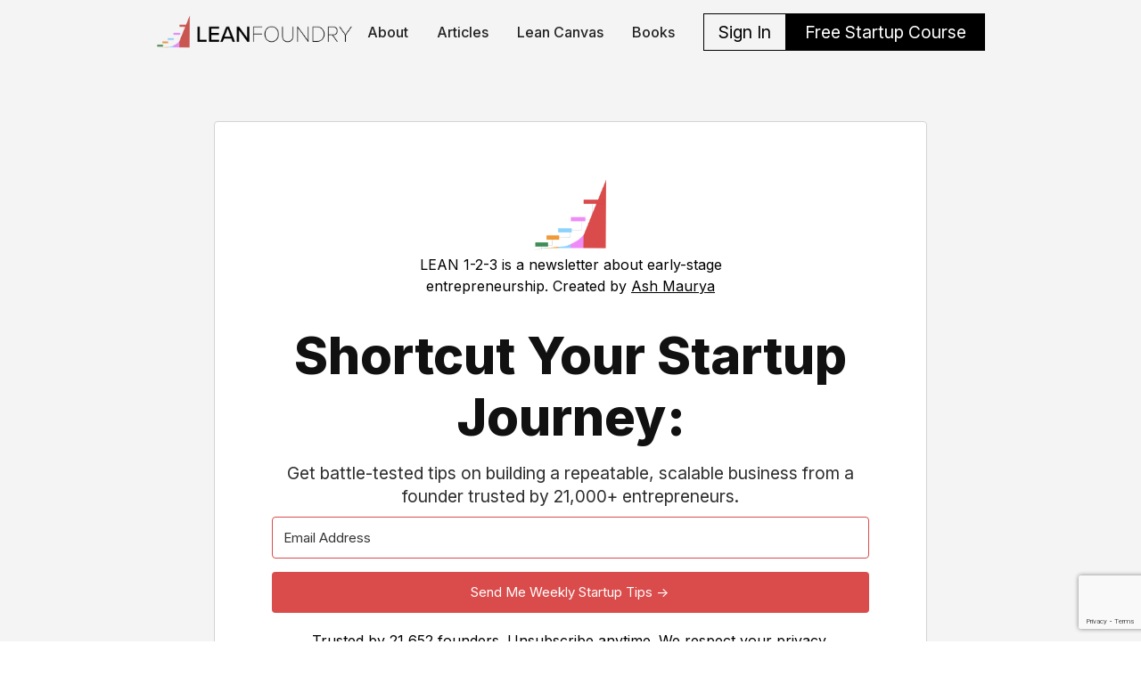

--- FILE ---
content_type: text/html
request_url: https://www.leanfoundry.com/newsletter
body_size: 17306
content:
<!DOCTYPE html><!-- Last Published: Tue Dec 23 2025 23:18:09 GMT+0000 (Coordinated Universal Time) --><html data-wf-domain="www.leanfoundry.com" data-wf-page="65b4108211d71e713370bf1c" data-wf-site="644992e4fc5028196bb08598" lang="en"><head><meta charset="utf-8"/><title>The LEAN 1-2-3 Newsletter by Ash Maurya</title><meta content="1 universal principle from Running Lean, 2 underlying strategies at play, and 3 actionable tactics delivered weekly." name="description"/><meta content="The LEAN 1-2-3 Newsletter by Ash Maurya" property="og:title"/><meta content="1 universal principle from Running Lean, 2 underlying strategies at play, and 3 actionable tactics delivered weekly." property="og:description"/><meta content="https://assets-global.website-files.com/644992e4fc5028196bb08598/6488cf75646e7274f077be9d_logo-p-500.png" property="og:image"/><meta content="The LEAN 1-2-3 Newsletter by Ash Maurya" property="twitter:title"/><meta content="1 universal principle from Running Lean, 2 underlying strategies at play, and 3 actionable tactics delivered weekly." property="twitter:description"/><meta content="https://assets-global.website-files.com/644992e4fc5028196bb08598/6488cf75646e7274f077be9d_logo-p-500.png" property="twitter:image"/><meta property="og:type" content="website"/><meta content="summary_large_image" name="twitter:card"/><meta content="width=device-width, initial-scale=1" name="viewport"/><meta content="OhbwYu36M1uLpnM7ugfhCZGC_-GSb3L5aLTWYg2GsvE" name="google-site-verification"/><link href="https://cdn.prod.website-files.com/644992e4fc5028196bb08598/css/leanfoundry.webflow.shared.93d4165f8.min.css" rel="stylesheet" type="text/css"/><link href="https://fonts.googleapis.com" rel="preconnect"/><link href="https://fonts.gstatic.com" rel="preconnect" crossorigin="anonymous"/><script src="https://ajax.googleapis.com/ajax/libs/webfont/1.6.26/webfont.js" type="text/javascript"></script><script type="text/javascript">WebFont.load({  google: {    families: ["Bitter:400,700,400italic","Droid Serif:400,400italic,700,700italic","Droid Sans:400,700","Montserrat:100,100italic,200,200italic,300,300italic,400,400italic,500,500italic,600,600italic,700,700italic,800,800italic,900,900italic","Inter:regular,500,600,700,800,900"]  }});</script><script type="text/javascript">!function(o,c){var n=c.documentElement,t=" w-mod-";n.className+=t+"js",("ontouchstart"in o||o.DocumentTouch&&c instanceof DocumentTouch)&&(n.className+=t+"touch")}(window,document);</script><link href="https://cdn.prod.website-files.com/644992e4fc5028196bb08598/648b8ba918768efc43561d77_rlm-32.png" rel="shortcut icon" type="image/x-icon"/><link href="https://cdn.prod.website-files.com/644992e4fc5028196bb08598/648b8baed76115639e33aaca_rlm-256.png" rel="apple-touch-icon"/><link href="https://www.leanfoundry.com/newsletter" rel="canonical"/><script type="text/javascript">!function(f,b,e,v,n,t,s){if(f.fbq)return;n=f.fbq=function(){n.callMethod?n.callMethod.apply(n,arguments):n.queue.push(arguments)};if(!f._fbq)f._fbq=n;n.push=n;n.loaded=!0;n.version='2.0';n.agent='plwebflow';n.queue=[];t=b.createElement(e);t.async=!0;t.src=v;s=b.getElementsByTagName(e)[0];s.parentNode.insertBefore(t,s)}(window,document,'script','https://connect.facebook.net/en_US/fbevents.js');fbq('init', '1057324929047720');fbq('track', 'PageView');</script><!-- Please keep this css code to improve the font quality-->
<style>
  * {
  -webkit-font-smoothing: antialiased;
  -moz-osx-font-smoothing: grayscale;
  -o-font-smoothing: antialiased;
}
</style>

<!-- Google Tag Manager -->
<script>(function(w,d,s,l,i){w[l]=w[l]||[];w[l].push({'gtm.start':
new Date().getTime(),event:'gtm.js'});var f=d.getElementsByTagName(s)[0],
j=d.createElement(s),dl=l!='dataLayer'?'&l='+l:'';j.async=true;j.src=
'https://www.googletagmanager.com/gtm.js?id='+i+dl;f.parentNode.insertBefore(j,f);
})(window,document,'script','dataLayer','GTM-KGX567T4');</script>
<!-- End Google Tag Manager -->

<!-- Fathom - beautiful, simple website analytics -->
<script src="https://cdn.usefathom.com/script.js" data-site="DCRHQSNO" defer></script>
<!-- / Fathom -->

<!-- [Attributes by Finsweet] Social Share -->
<script defer src="https://cdn.jsdelivr.net/npm/@finsweet/attributes-socialshare@1/socialshare.js"></script>

<!-- RightMessage -->
<script type="text/javascript"> 
(function(p, a, n, d, o, b, c) {
  window.RM = window.RM || [];
  o = n.createElement('script'); o.type = 'text/javascript'; o.async = true; o.src = 'https://t.rightmessage.com/'+p+'.js';
  b = n.getElementsByTagName('script')[0]; d = function(h, u, i) { var c = n.createElement('style'); c.id = 'rmcloak'+i;
      c.type = 'text/css'; c.appendChild(n.createTextNode('.rmcloak'+h+'{visibility:hidden}.rmcloak'+u+'{display:none}'));
      b.parentNode.insertBefore(c, b); return c; }; c = d('', '-hidden', ''); d('-stay-invisible', '-stay-hidden', '-stay');
  setTimeout(o.onerror = function() { c.parentNode && c.parentNode.removeChild(c); }, a); b.parentNode.insertBefore(o, b);
})('412103825', 20000, document);
</script>

<!-- Deadline Funnel --><script type="text/javascript" data-cfasync="false">function SendUrlToDeadlineFunnel(e){var r,t,c,a,h,n,o,A,i = "ABCDEFGHIJKLMNOPQRSTUVWXYZabcdefghijklmnopqrstuvwxyz0123456789+/=",d=0,l=0,s="",u=[];if(!e)return e;do r=e.charCodeAt(d++),t=e.charCodeAt(d++),c=e.charCodeAt(d++),A=r<<16|t<<8|c,a=A>>18&63,h=A>>12&63,n=A>>6&63,o=63&A,u[l++]=i.charAt(a)+i.charAt(h)+i.charAt(n)+i.charAt(o);while(d<e.length);s=u.join("");var C=e.length%3;var decoded = (C?s.slice(0,C-3):s)+"===".slice(C||3);decoded = decoded.replace("+", "-");decoded = decoded.replace("/", "_");return decoded;} var dfUrl = SendUrlToDeadlineFunnel(location.href); var dfParentUrlValue;try {dfParentUrlValue = window.parent.location.href;} catch(err) {if(err.name === "SecurityError") {dfParentUrlValue = document.referrer;}}var dfParentUrl = (parent !== window) ? ("/" + SendUrlToDeadlineFunnel(dfParentUrlValue)) : "";(function() {var s = document.createElement("script");s.type = "text/javascript";s.async = true;s.setAttribute("data-scriptid", "dfunifiedcode");s.src ="https://a.deadlinefunnel.com/unified/reactunified.bundle.js?userIdHash=eyJpdiI6IkoxMTBwVmoyUHRBUm5LTHprVVIyQnc9PSIsInZhbHVlIjoiQ2RrZi9ZbHB4Nk9ua1RvbEN3Y01xQT09IiwibWFjIjoiM2QzMjZlOGY5YTU1MDNkNjBmZTQ3OWQxYmI1ZTkwZWFmNzRjZTdhMzg3ZmQwNzM1ODFkMTE5ZmUyNTA3Mzg3MSJ9&pageFromUrl="+dfUrl+"&parentPageFromUrl="+dfParentUrl;var s2 = document.getElementsByTagName("script")[0];s2.parentNode.insertBefore(s, s2);})();</script><!-- End Deadline Funnel -->

<!-- SegMetrics -->
<script type="text/javascript">
var _segq = _segq || [];
var _segs = _segs || {};
(function () {var dc = document.createElement('script');dc.type = 'text/javascript';dc.async = true;dc.src = '//tag.segmetrics.io/aMOPR6.js';var s = document.getElementsByTagName('script')[0];s.parentNode.insertBefore(dc,s);})();
</script>
<!-- SegMetrics END -->

<!-- CrazyEgg -->
<script type="text/javascript" src="//script.crazyegg.com/pages/scripts/0125/1047.js" async="async"></script>
<!-- CrazyEgg END -->

<!-- Rewardful -->
<script>(function(w,r){w._rwq=r;w[r]=w[r]||function(){(w[r].q=w[r].q||[]).push(arguments)}})(window,'rewardful');</script>
<script async src='https://r.wdfl.co/rw.js' data-rewardful='457f14' data-domains='leanfoundry.com, leanstack.com'></script>

<!-- ConvertKit Insights -->
<script type="text/javascript">
var _segq = _segq || [];
var _segs = _segs || {};
(function () {var dc = document.createElement('script');dc.type = 'text/javascript';dc.async = true;dc.src = '//insights-tag.convertkit.com/tag/aZB9pd.js';var s = document.getElementsByTagName('script')[0];s.parentNode.insertBefore(dc,s);})();
</script>
<!-- ConvertKit Insights END --></head><body><div class="page-wrapper"><div class="global-styles w-embed"><style>

/* Get rid of top margin on first element in any rich text element */
.w-richtext > :not(div):first-child, .w-richtext > div:first-child > :first-child {
  margin-top: 0 !important;
}

/* Get rid of bottom margin on last element in any rich text element */
.w-richtext>:last-child, .w-richtext ol li:last-child, .w-richtext ul li:last-child {
	margin-bottom: 0 !important;
}

/* 
Make the following elements inherit typography styles from the parent and not have hardcoded values. 
Important: You will not be able to style for example "All Links" in Designer with this CSS applied.
Uncomment this CSS to use it in the project. Leave this message for future hand-off.
*/
/* 
a,
.w-input,
.w-select,
.w-tab-link,
.w-nav-link,
.w-dropdown-btn,
.w-dropdown-toggle,
.w-dropdown-link {
  color: inherit;
  text-decoration: inherit;
  font-size: inherit;
}
*/

/* Prevent all click and hover interaction with an element */
.pointer-events-off {
	pointer-events: none;
}

/* Enables all click and hover interaction with an element */
.pointer-events-on {
  pointer-events: auto;
}

/* Snippet enables you to add class of div-square which creates and maintains a 1:1 dimension of a div.*/
.div-square::after {
  content: "";
  display: block;
  padding-bottom: 100%;
}

/*Hide focus outline for main content element*/
    main:focus-visible {
    outline: -webkit-focus-ring-color auto 0px;
}

/* Make sure containers never lose their center alignment*/
.container-medium, .container-small, .container-large {
  margin-right: auto !important;
  margin-left: auto !important;
}

/*Reset selects, buttons, and links styles*/
.w-input, .w-select, a {
color: inherit;
text-decoration: inherit;
font-size: inherit;
}

/*Apply "..." after 3 lines of text */
.text-style-3lines {
    display: -webkit-box;
    overflow: hidden;
    -webkit-line-clamp: 3;
    -webkit-box-orient: vertical;
}

/* Apply "..." after 2 lines of text */
.text-style-2lines {
    display: -webkit-box;
    overflow: hidden;
    -webkit-line-clamp: 2;
    -webkit-box-orient: vertical;
}
/* Apply "..." at 100% width */
.truncate-width { 
		width: 100%; 
    white-space: nowrap; 
    overflow: hidden; 
    text-overflow: ellipsis; 
}
/* Removes native scrollbar */
.no-scrollbar {
    -ms-overflow-style: none;  // IE 10+
    overflow: -moz-scrollbars-none;  // Firefox
}

.no-scrollbar::-webkit-scrollbar {
    display: none; // Safari and Chrome
}

/* Adds inline flex display */
.display-inlineflex {
  display: inline-flex;
}

/* These classes are never overwritten */
.hide {
  display: none !important;
}

@media screen and (max-width: 991px) {
    .hide, .hide-tablet {
        display: none !important;
    }
}
  @media screen and (max-width: 767px) {
    .hide-mobile-landscape{
      display: none !important;
    }
}
  @media screen and (max-width: 479px) {
    .hide-mobile{
      display: none !important;
    }
}
 
.margin-0 {
  margin: 0rem !important;
}
  
.padding-0 {
  padding: 0rem !important;
}

.spacing-clean {
padding: 0rem !important;
margin: 0rem !important;
}

.margin-top {
  margin-right: 0rem !important;
  margin-bottom: 0rem !important;
  margin-left: 0rem !important;
}

.padding-top {
  padding-right: 0rem !important;
  padding-bottom: 0rem !important;
  padding-left: 0rem !important;
}
  
.margin-right {
  margin-top: 0rem !important;
  margin-bottom: 0rem !important;
  margin-left: 0rem !important;
}

.padding-right {
  padding-top: 0rem !important;
  padding-bottom: 0rem !important;
  padding-left: 0rem !important;
}

.margin-bottom {
  margin-top: 0rem !important;
  margin-right: 0rem !important;
  margin-left: 0rem !important;
}

.padding-bottom {
  padding-top: 0rem !important;
  padding-right: 0rem !important;
  padding-left: 0rem !important;
}

.margin-left {
  margin-top: 0rem !important;
  margin-right: 0rem !important;
  margin-bottom: 0rem !important;
}
  
.padding-left {
  padding-top: 0rem !important;
  padding-right: 0rem !important;
  padding-bottom: 0rem !important;
}
  
.margin-horizontal {
  margin-top: 0rem !important;
  margin-bottom: 0rem !important;
}

.padding-horizontal {
  padding-top: 0rem !important;
  padding-bottom: 0rem !important;
}

.margin-vertical {
  margin-right: 0rem !important;
  margin-left: 0rem !important;
}
  
.padding-vertical {
  padding-right: 0rem !important;
  padding-left: 0rem !important;
}

</style></div><div data-animation="default" class="navbar_component background-color-gray w-nav" data-easing2="ease" fs-scrolldisable-element="smart-nav" data-easing="ease" data-collapse="medium" data-w-id="e76f09e3-b8a1-daef-d6a8-02ef52291242" role="banner" data-duration="400"><div class="challenge_navbar_container background-color-gray"><a href="/" class="w-nav-brand"><img src="https://cdn.prod.website-files.com/644992e4fc5028196bb08598/6563b65346738b1b09fb5bdf_lean-foundry.png" loading="lazy" sizes="(max-width: 612px) 98vw, 600px" height="Auto" alt="LEANFoundry" srcset="https://cdn.prod.website-files.com/644992e4fc5028196bb08598/6563b65346738b1b09fb5bdf_lean-foundry-p-500.png 500w, https://cdn.prod.website-files.com/644992e4fc5028196bb08598/6563b65346738b1b09fb5bdf_lean-foundry.png 600w" class="logo"/></a><nav role="navigation" class="navbar_menu is-page-height-tablet w-nav-menu"><a href="/about" class="navbar_link w-nav-link">About</a><a href="/articles" class="navbar_link w-nav-link">Articles</a><a href="/tools/lean-canvas" class="navbar_link w-nav-link">Lean Canvas</a><a href="/books/running-lean" class="navbar_link w-nav-link">Books</a><div class="navbar_menu-buttons w-clearfix"><a href="https://leanstack.com/login" class="button is-secondary is-small w-button">Sign In</a><a href="/juststart" target="_blank" class="button is-small w-button">Free Startup Course</a></div></nav><div class="navbar_menu-button w-nav-button"><div class="menu-icon1"><div class="menu-icon1_line-top"></div><div class="menu-icon1_line-middle"><div class="menu-icon_line-middle-inner"></div></div><div class="menu-icon1_line-bottom"></div></div></div></div></div><main class="main-wrapper"><header class="hero-component text-align-center"><div class="padding-global"><div class="callout"><div class="hero-primer"><img src="https://cdn.prod.website-files.com/644992e4fc5028196bb08598/6488cf75646e7274f077be9d_logo.png" loading="eager" width="80" sizes="80px" alt="Running Lean Mastery Newsletter" srcset="https://cdn.prod.website-files.com/644992e4fc5028196bb08598/6488cf75646e7274f077be9d_logo-p-500.png 500w, https://cdn.prod.website-files.com/644992e4fc5028196bb08598/6488cf75646e7274f077be9d_logo-p-800.png 800w, https://cdn.prod.website-files.com/644992e4fc5028196bb08598/6488cf75646e7274f077be9d_logo.png 1024w" class="primer-logo"/><p>LEAN 1-2-3 is a newsletter about early-stage entrepreneurship. Created by <a href="/about" class="primer-link">Ash Maurya</a><br/></p></div><div class="header26_component"><div class="content-header margin-xxlarge"><div class="max-width-large align-center"><h1 class="heading-style-h1">Shortcut Your Startup Journey:</h1><div><p class="heading-small-text">Get battle-tested tips on building a repeatable, scalable business from a founder trusted by 21,000+ entrepreneurs.</p></div><div class="w-embed w-script"><script src="https://f.convertkit.com/ckjs/ck.5.js"></script>
      <form action="https://app.kit.com/forms/6247134/subscriptions" class="seva-form formkit-form" method="post" data-sv-form="6247134" data-uid="ee1136caba" data-format="inline" data-version="5" data-options="{&quot;settings&quot;:{&quot;after_subscribe&quot;:{&quot;action&quot;:&quot;message&quot;,&quot;success_message&quot;:&quot;Success! Now check your email to confirm your subscription.&quot;,&quot;redirect_url&quot;:&quot;https://leanfoundry.com/newsletter/confirmed&quot;},&quot;analytics&quot;:{&quot;google&quot;:null,&quot;fathom&quot;:null,&quot;facebook&quot;:null,&quot;segment&quot;:null,&quot;pinterest&quot;:null,&quot;sparkloop&quot;:null,&quot;googletagmanager&quot;:null},&quot;modal&quot;:{&quot;trigger&quot;:&quot;timer&quot;,&quot;scroll_percentage&quot;:null,&quot;timer&quot;:5,&quot;devices&quot;:&quot;all&quot;,&quot;show_once_every&quot;:15},&quot;powered_by&quot;:{&quot;show&quot;:false,&quot;url&quot;:&quot;https://kit.com/features/forms?utm_campaign=poweredby&amp;utm_content=form&amp;utm_medium=referral&amp;utm_source=dynamic&quot;},&quot;recaptcha&quot;:{&quot;enabled&quot;:true},&quot;return_visitor&quot;:{&quot;action&quot;:&quot;show&quot;,&quot;custom_content&quot;:&quot;&quot;},&quot;slide_in&quot;:{&quot;display_in&quot;:&quot;bottom_right&quot;,&quot;trigger&quot;:&quot;timer&quot;,&quot;scroll_percentage&quot;:null,&quot;timer&quot;:5,&quot;devices&quot;:&quot;all&quot;,&quot;show_once_every&quot;:15},&quot;sticky_bar&quot;:{&quot;display_in&quot;:&quot;top&quot;,&quot;trigger&quot;:&quot;timer&quot;,&quot;scroll_percentage&quot;:null,&quot;timer&quot;:5,&quot;devices&quot;:&quot;all&quot;,&quot;show_once_every&quot;:15}},&quot;version&quot;:&quot;5&quot;}" min-width="400 500 600 700 800"><div data-style="clean"><ul class="formkit-alert formkit-alert-error" data-element="errors" data-group="alert"></ul><div data-element="fields" data-stacked="true" class="seva-fields formkit-fields"><div class="formkit-field"><input class="formkit-input" name="email_address" aria-label="Email Address" placeholder="Email Address" required="" type="email" style="color: rgb(0, 0, 0); border-color: rgb(217, 76, 75); border-radius: 4px; font-weight: 400;"></div><div class="formkit-field hidden"><input class="formkit-input" aria-label="utm_source" name="fields[utm_source]" placeholder="utm_source" type="hidden" style="color: rgb(0, 0, 0); border-color: rgb(217, 76, 75); border-radius: 4px; font-weight: 400;"></div><div class="formkit-field hidden"><input class="formkit-input" aria-label="utm_medium" name="fields[utm_medium]" placeholder="utm_medium" type="hidden" style="color: rgb(0, 0, 0); border-color: rgb(217, 76, 75); border-radius: 4px; font-weight: 400;"></div><div class="formkit-field hidden"><input class="formkit-input" aria-label="utm_campaign" name="fields[utm_campaign]" placeholder="utm_campaign" type="hidden" style="color: rgb(0, 0, 0); border-color: rgb(217, 76, 75); border-radius: 4px; font-weight: 400;"></div><div class="formkit-field hidden"><input class="formkit-input hidden" aria-label="utm_content" name="fields[utm_content]" placeholder="utm_content" type="hidden" style="color: rgb(0, 0, 0); border-color: rgb(217, 76, 75); border-radius: 4px; font-weight: 400;"></div><div class="formkit-field hidden"><input class="formkit-input" aria-label="utm_term" name="fields[utm_term]" placeholder="utm_term" type="hidden" style="color: rgb(0, 0, 0); border-color: rgb(217, 76, 75); border-radius: 4px; font-weight: 400;"></div><div class="formkit-field hidden"><input class="formkit-input" aria-label="referrer" name="fields[referrer]" placeholder="referrer" type="hidden" style="color: rgb(0, 0, 0); border-color: rgb(217, 76, 75); border-radius: 4px; font-weight: 400;"></div><button data-element="submit" class="formkit-submit formkit-submit" style="color: rgb(255, 255, 255); background-color: rgb(217, 76, 75); border-radius: 4px; font-weight: 400;"><div class="formkit-spinner"><div></div><div></div><div></div></div><span class="">Send Me Weekly Startup Tips -&gt;</span></button></div></div><style>.formkit-form[data-uid="ee1136caba"] *{box-sizing:border-box;}.formkit-form[data-uid="ee1136caba"]{-webkit-font-smoothing:antialiased;-moz-osx-font-smoothing:grayscale;}.formkit-form[data-uid="ee1136caba"] legend{border:none;font-size:inherit;margin-bottom:10px;padding:0;position:relative;display:table;}.formkit-form[data-uid="ee1136caba"] fieldset{border:0;padding:0.01em 0 0 0;margin:0;min-width:0;}.formkit-form[data-uid="ee1136caba"] body:not(:-moz-handler-blocked) fieldset{display:table-cell;}.formkit-form[data-uid="ee1136caba"] h1,.formkit-form[data-uid="ee1136caba"] h2,.formkit-form[data-uid="ee1136caba"] h3,.formkit-form[data-uid="ee1136caba"] h4,.formkit-form[data-uid="ee1136caba"] h5,.formkit-form[data-uid="ee1136caba"] h6{color:inherit;font-size:inherit;font-weight:inherit;}.formkit-form[data-uid="ee1136caba"] h2{font-size:1.5em;margin:1em 0;}.formkit-form[data-uid="ee1136caba"] h3{font-size:1.17em;margin:1em 0;}.formkit-form[data-uid="ee1136caba"] p{color:inherit;font-size:inherit;font-weight:inherit;}.formkit-form[data-uid="ee1136caba"] ol:not([template-default]),.formkit-form[data-uid="ee1136caba"] ul:not([template-default]),.formkit-form[data-uid="ee1136caba"] blockquote:not([template-default]){text-align:left;}.formkit-form[data-uid="ee1136caba"] p:not([template-default]),.formkit-form[data-uid="ee1136caba"] hr:not([template-default]),.formkit-form[data-uid="ee1136caba"] blockquote:not([template-default]),.formkit-form[data-uid="ee1136caba"] ol:not([template-default]),.formkit-form[data-uid="ee1136caba"] ul:not([template-default]){color:inherit;font-style:initial;}.formkit-form[data-uid="ee1136caba"] .ordered-list,.formkit-form[data-uid="ee1136caba"] .unordered-list{list-style-position:outside !important;padding-left:1em;}.formkit-form[data-uid="ee1136caba"] .list-item{padding-left:0;}.formkit-form[data-uid="ee1136caba"][data-format="modal"]{display:none;}.formkit-form[data-uid="ee1136caba"][data-format="slide in"]{display:none;}.formkit-form[data-uid="ee1136caba"][data-format="sticky bar"]{display:none;}.formkit-sticky-bar .formkit-form[data-uid="ee1136caba"][data-format="sticky bar"]{display:block;}.formkit-form[data-uid="ee1136caba"] .formkit-input,.formkit-form[data-uid="ee1136caba"] .formkit-select,.formkit-form[data-uid="ee1136caba"] .formkit-checkboxes{width:100%;}.formkit-form[data-uid="ee1136caba"] .formkit-button,.formkit-form[data-uid="ee1136caba"] .formkit-submit{border:0;border-radius:5px;color:#ffffff;cursor:pointer;display:inline-block;text-align:center;font-size:15px;font-weight:500;cursor:pointer;margin-bottom:15px;overflow:hidden;padding:0;position:relative;vertical-align:middle;}.formkit-form[data-uid="ee1136caba"] .formkit-button:hover,.formkit-form[data-uid="ee1136caba"] .formkit-submit:hover,.formkit-form[data-uid="ee1136caba"] .formkit-button:focus,.formkit-form[data-uid="ee1136caba"] .formkit-submit:focus{outline:none;}.formkit-form[data-uid="ee1136caba"] .formkit-button:hover > span,.formkit-form[data-uid="ee1136caba"] .formkit-submit:hover > span,.formkit-form[data-uid="ee1136caba"] .formkit-button:focus > span,.formkit-form[data-uid="ee1136caba"] .formkit-submit:focus > span{background-color:rgba(0,0,0,0.1);}.formkit-form[data-uid="ee1136caba"] .formkit-button > span,.formkit-form[data-uid="ee1136caba"] .formkit-submit > span{display:block;-webkit-transition:all 300ms ease-in-out;transition:all 300ms ease-in-out;padding:12px 24px;}.formkit-form[data-uid="ee1136caba"] .formkit-input{background:#ffffff;font-size:15px;padding:12px;border:1px solid #e3e3e3;-webkit-flex:1 0 auto;-ms-flex:1 0 auto;flex:1 0 auto;line-height:1.4;margin:0;-webkit-transition:border-color ease-out 300ms;transition:border-color ease-out 300ms;}.formkit-form[data-uid="ee1136caba"] .formkit-input:focus{outline:none;border-color:#1677be;-webkit-transition:border-color ease 300ms;transition:border-color ease 300ms;}.formkit-form[data-uid="ee1136caba"] .formkit-input::-webkit-input-placeholder{color:inherit;opacity:0.8;}.formkit-form[data-uid="ee1136caba"] .formkit-input::-moz-placeholder{color:inherit;opacity:0.8;}.formkit-form[data-uid="ee1136caba"] .formkit-input:-ms-input-placeholder{color:inherit;opacity:0.8;}.formkit-form[data-uid="ee1136caba"] .formkit-input::placeholder{color:inherit;opacity:0.8;}.formkit-form[data-uid="ee1136caba"] [data-group="dropdown"]{position:relative;display:inline-block;width:100%;}.formkit-form[data-uid="ee1136caba"] [data-group="dropdown"]::before{content:"";top:calc(50% - 2.5px);right:10px;position:absolute;pointer-events:none;border-color:#4f4f4f transparent transparent transparent;border-style:solid;border-width:6px 6px 0 6px;height:0;width:0;z-index:999;}.formkit-form[data-uid="ee1136caba"] [data-group="dropdown"] select{height:auto;width:100%;cursor:pointer;color:#333333;line-height:1.4;margin-bottom:0;padding:0 6px;-webkit-appearance:none;-moz-appearance:none;appearance:none;font-size:15px;padding:12px;padding-right:25px;border:1px solid #e3e3e3;background:#ffffff;}.formkit-form[data-uid="ee1136caba"] [data-group="dropdown"] select:focus{outline:none;}.formkit-form[data-uid="ee1136caba"] [data-group="checkboxes"]{text-align:left;margin:0;}.formkit-form[data-uid="ee1136caba"] [data-group="checkboxes"] [data-group="checkbox"]{margin-bottom:10px;}.formkit-form[data-uid="ee1136caba"] [data-group="checkboxes"] [data-group="checkbox"] *{cursor:pointer;}.formkit-form[data-uid="ee1136caba"] [data-group="checkboxes"] [data-group="checkbox"]:last-of-type{margin-bottom:0;}.formkit-form[data-uid="ee1136caba"] [data-group="checkboxes"] [data-group="checkbox"] input[type="checkbox"]{display:none;}.formkit-form[data-uid="ee1136caba"] [data-group="checkboxes"] [data-group="checkbox"] input[type="checkbox"] + label::after{content:none;}.formkit-form[data-uid="ee1136caba"] [data-group="checkboxes"] [data-group="checkbox"] input[type="checkbox"]:checked + label::after{border-color:#ffffff;content:"";}.formkit-form[data-uid="ee1136caba"] [data-group="checkboxes"] [data-group="checkbox"] input[type="checkbox"]:checked + label::before{background:#10bf7a;border-color:#10bf7a;}.formkit-form[data-uid="ee1136caba"] [data-group="checkboxes"] [data-group="checkbox"] label{position:relative;display:inline-block;padding-left:28px;}.formkit-form[data-uid="ee1136caba"] [data-group="checkboxes"] [data-group="checkbox"] label::before,.formkit-form[data-uid="ee1136caba"] [data-group="checkboxes"] [data-group="checkbox"] label::after{position:absolute;content:"";display:inline-block;}.formkit-form[data-uid="ee1136caba"] [data-group="checkboxes"] [data-group="checkbox"] label::before{height:16px;width:16px;border:1px solid #e3e3e3;background:#ffffff;left:0px;top:3px;}.formkit-form[data-uid="ee1136caba"] [data-group="checkboxes"] [data-group="checkbox"] label::after{height:4px;width:8px;border-left:2px solid #4d4d4d;border-bottom:2px solid #4d4d4d;-webkit-transform:rotate(-45deg);-ms-transform:rotate(-45deg);transform:rotate(-45deg);left:4px;top:8px;}.formkit-form[data-uid="ee1136caba"] .formkit-alert{background:#f9fafb;border:1px solid #e3e3e3;border-radius:5px;-webkit-flex:1 0 auto;-ms-flex:1 0 auto;flex:1 0 auto;list-style:none;margin:25px auto;padding:12px;text-align:center;width:100%;}.formkit-form[data-uid="ee1136caba"] .formkit-alert:empty{display:none;}.formkit-form[data-uid="ee1136caba"] .formkit-alert-success{background:#d3fbeb;border-color:#10bf7a;color:#0c905c;}.formkit-form[data-uid="ee1136caba"] .formkit-alert-error{background:#fde8e2;border-color:#f2643b;color:#ea4110;}.formkit-form[data-uid="ee1136caba"] .formkit-spinner{display:-webkit-box;display:-webkit-flex;display:-ms-flexbox;display:flex;height:0px;width:0px;margin:0 auto;position:absolute;top:0;left:0;right:0;width:0px;overflow:hidden;text-align:center;-webkit-transition:all 300ms ease-in-out;transition:all 300ms ease-in-out;}.formkit-form[data-uid="ee1136caba"] .formkit-spinner > div{margin:auto;width:12px;height:12px;background-color:#fff;opacity:0.3;border-radius:100%;display:inline-block;-webkit-animation:formkit-bouncedelay-formkit-form-data-uid-ee1136caba- 1.4s infinite ease-in-out both;animation:formkit-bouncedelay-formkit-form-data-uid-ee1136caba- 1.4s infinite ease-in-out both;}.formkit-form[data-uid="ee1136caba"] .formkit-spinner > div:nth-child(1){-webkit-animation-delay:-0.32s;animation-delay:-0.32s;}.formkit-form[data-uid="ee1136caba"] .formkit-spinner > div:nth-child(2){-webkit-animation-delay:-0.16s;animation-delay:-0.16s;}.formkit-form[data-uid="ee1136caba"] .formkit-submit[data-active] .formkit-spinner{opacity:1;height:100%;width:50px;}.formkit-form[data-uid="ee1136caba"] .formkit-submit[data-active] .formkit-spinner ~ span{opacity:0;}.formkit-form[data-uid="ee1136caba"] .formkit-powered-by[data-active="false"]{opacity:0.35;}.formkit-form[data-uid="ee1136caba"] .formkit-powered-by-convertkit-container{display:-webkit-box;display:-webkit-flex;display:-ms-flexbox;display:flex;width:100%;margin:10px 0;position:relative;}.formkit-form[data-uid="ee1136caba"] .formkit-powered-by-convertkit-container[data-active="false"]{opacity:0.35;}.formkit-form[data-uid="ee1136caba"] .formkit-powered-by-convertkit{-webkit-align-items:center;-webkit-box-align:center;-ms-flex-align:center;align-items:center;background-color:#ffffff;border-radius:9px;color:#3d3d3d;cursor:pointer;display:block;height:36px;margin:0 auto;opacity:0.95;padding:0;-webkit-text-decoration:none;text-decoration:none;text-indent:100%;-webkit-transition:ease-in-out all 200ms;transition:ease-in-out all 200ms;white-space:nowrap;overflow:hidden;-webkit-user-select:none;-moz-user-select:none;-ms-user-select:none;user-select:none;width:157px;background-repeat:no-repeat;background-position:center;background-image:url("data:image/svg+xml;charset=utf8,%3Csvg width='133' height='36' viewBox='0 0 133 36' fill='none' xmlns='http://www.w3.org/2000/svg'%3E%3Cpath d='M0.861 25.5C0.735 25.5 0.651 25.416 0.651 25.29V10.548C0.651 10.422 0.735 10.338 0.861 10.338H6.279C9.072 10.338 10.668 11.451 10.668 13.824C10.668 15.819 9.219 16.932 8.001 17.226C7.707 17.268 7.707 17.625 8.022 17.688C9.912 18.108 11.088 19.116 11.088 21.321C11.088 23.715 9.429 25.5 6.426 25.5H0.861ZM5.397 23.085C6.825 23.085 7.518 22.224 7.518 21.006C7.518 19.683 6.825 18.948 5.397 18.948H4.2V23.085H5.397ZM5.313 16.617C6.51 16.617 7.245 15.945 7.245 14.601C7.245 13.383 6.51 12.753 5.25 12.753H4.2V16.617H5.313ZM17.9758 23.883C17.9758 23.568 17.6608 23.505 17.5348 23.799C17.0308 24.954 16.1698 25.731 14.5528 25.731C12.8728 25.731 12.0958 24.471 12.0958 22.707V14.937C12.0958 14.811 12.1798 14.727 12.3058 14.727H15.2248C15.3508 14.727 15.4348 14.811 15.4348 14.937V21.657C15.4348 22.581 15.7708 23.022 16.4638 23.022C17.1778 23.022 17.6188 22.581 17.6188 21.657V14.937C17.6188 14.811 17.7028 14.727 17.8288 14.727H20.7478C20.8738 14.727 20.9578 14.811 20.9578 14.937V25.29C20.9578 25.416 20.8738 25.5 20.7478 25.5H18.1858C18.0598 25.5 17.9758 25.416 17.9758 25.29V23.883ZM25.6141 25.29C25.6141 25.416 25.5301 25.5 25.4041 25.5H22.4851C22.3591 25.5 22.2751 25.416 22.2751 25.29V14.937C22.2751 14.811 22.3591 14.727 22.4851 14.727H25.4041C25.5301 14.727 25.6141 14.811 25.6141 14.937V25.29ZM23.9131 13.74C22.8001 13.74 22.0441 12.942 22.0441 11.934C22.0441 10.926 22.8001 10.107 23.9131 10.107C25.0051 10.107 25.7611 10.926 25.7611 11.934C25.7611 12.942 25.0051 13.74 23.9131 13.74ZM26.7883 10.548C26.7883 10.422 26.8723 10.338 26.9983 10.338H29.9173C30.0433 10.338 30.1273 10.422 30.1273 10.548V22.056C30.1273 22.749 30.2533 23.085 30.8203 23.085C31.0093 23.085 31.1983 23.043 31.3663 23.001C31.5133 22.959 31.6183 22.959 31.6183 23.127V25.059C31.6183 25.164 31.5763 25.269 31.4923 25.311C30.9673 25.521 30.2953 25.71 29.5813 25.71C27.7123 25.71 26.7883 24.639 26.7883 22.476V10.548ZM32.4237 14.727C32.8227 14.727 32.9277 14.538 32.9697 14.055L33.1167 12.039C33.1167 11.913 33.2217 11.829 33.3477 11.829H35.8887C36.0147 11.829 36.0987 11.913 36.0987 12.039V14.517C36.0987 14.643 36.1827 14.727 36.3087 14.727H38.2827C38.4087 14.727 38.4927 14.811 38.4927 14.937V16.659C38.4927 16.785 38.4087 16.869 38.2827 16.869H36.0777V22.056C36.0777 22.875 36.5397 23.085 37.0647 23.085C37.4847 23.085 37.9467 22.938 38.3247 22.707C38.4717 22.623 38.5767 22.665 38.5767 22.833V24.828C38.5767 24.933 38.5347 25.017 38.4507 25.08C37.8417 25.458 36.9807 25.71 36.0357 25.71C34.2927 25.71 32.7387 24.912 32.7387 22.476V16.869H31.8567C31.7307 16.869 31.6467 16.785 31.6467 16.659V14.937C31.6467 14.811 31.7307 14.727 31.8567 14.727H32.4237ZM51.3808 14.727C51.5068 14.727 51.5908 14.79 51.6118 14.916L52.3888 19.851L52.5778 21.174C52.6198 21.468 52.9558 21.468 52.9768 21.174C53.0398 20.712 53.0818 20.271 53.1658 19.83L53.8798 14.916C53.9008 14.79 53.9848 14.727 54.1108 14.727H56.6728C56.8198 14.727 56.8828 14.811 56.8618 14.958L54.6778 25.311C54.6568 25.437 54.5728 25.5 54.4468 25.5H51.3178C51.1918 25.5 51.1078 25.437 51.0868 25.311L50.1208 20.082L49.8898 18.633C49.8688 18.444 49.6588 18.444 49.6378 18.633L49.4068 20.103L48.5458 25.311C48.5248 25.437 48.4408 25.5 48.3148 25.5H45.2068C45.0808 25.5 44.9968 25.437 44.9758 25.311L42.8128 14.958C42.7918 14.811 42.8548 14.727 43.0018 14.727H45.9628C46.0888 14.727 46.1728 14.79 46.1938 14.916L46.9288 19.83C47.0128 20.271 47.0758 20.754 47.1388 21.195C47.2018 21.51 47.4748 21.531 47.5378 21.195L47.7478 19.872L48.6088 14.916C48.6298 14.79 48.7138 14.727 48.8398 14.727H51.3808ZM61.1582 25.29C61.1582 25.416 61.0742 25.5 60.9482 25.5H58.0292C57.9032 25.5 57.8192 25.416 57.8192 25.29V14.937C57.8192 14.811 57.9032 14.727 58.0292 14.727H60.9482C61.0742 14.727 61.1582 14.811 61.1582 14.937V25.29ZM59.4572 13.74C58.3442 13.74 57.5882 12.942 57.5882 11.934C57.5882 10.926 58.3442 10.107 59.4572 10.107C60.5492 10.107 61.3052 10.926 61.3052 11.934C61.3052 12.942 60.5492 13.74 59.4572 13.74ZM62.8154 14.727C63.2144 14.727 63.3194 14.538 63.3614 14.055L63.5084 12.039C63.5084 11.913 63.6134 11.829 63.7394 11.829H66.2804C66.4064 11.829 66.4904 11.913 66.4904 12.039V14.517C66.4904 14.643 66.5744 14.727 66.7004 14.727H68.6744C68.8004 14.727 68.8844 14.811 68.8844 14.937V16.659C68.8844 16.785 68.8004 16.869 68.6744 16.869H66.4694V22.056C66.4694 22.875 66.9314 23.085 67.4564 23.085C67.8764 23.085 68.3384 22.938 68.7164 22.707C68.8634 22.623 68.9684 22.665 68.9684 22.833V24.828C68.9684 24.933 68.9264 25.017 68.8424 25.08C68.2334 25.458 67.3724 25.71 66.4274 25.71C64.6844 25.71 63.1304 24.912 63.1304 22.476V16.869H62.2484C62.1224 16.869 62.0384 16.785 62.0384 16.659V14.937C62.0384 14.811 62.1224 14.727 62.2484 14.727H62.8154ZM73.4298 16.323C73.4298 16.638 73.7868 16.68 73.9128 16.407C74.3748 15.315 75.1308 14.496 76.6008 14.496C78.2178 14.496 78.9528 15.609 78.9528 17.373V25.29C78.9528 25.416 78.8688 25.5 78.7428 25.5H75.8238C75.6978 25.5 75.6138 25.416 75.6138 25.29V18.633C75.6138 17.709 75.2778 17.268 74.5848 17.268C73.8708 17.268 73.4298 17.709 73.4298 18.633V25.29C73.4298 25.416 73.3458 25.5 73.2198 25.5H70.3008C70.1748 25.5 70.0908 25.416 70.0908 25.29V10.548C70.0908 10.422 70.1748 10.338 70.3008 10.338H73.2198C73.3458 10.338 73.4298 10.422 73.4298 10.548V16.323Z' fill='%231E1E1E'/%3E%3Cpath d='M100.132 16.3203C105.58 17.3761 107.272 22.4211 107.318 27.4961C107.318 27.6101 107.226 27.7041 107.112 27.7041H100.252C100.138 27.7041 100.046 27.6121 100.046 27.5001C100.026 23.5629 99.3877 20.0896 95.4865 19.9396C95.3705 19.9356 95.2725 20.0276 95.2725 20.1456V27.5001C95.2725 27.6141 95.1806 27.7061 95.0666 27.7061H88.206C88.092 27.7061 88 27.6141 88 27.5001V8.75585C88 8.64187 88.092 8.54989 88.206 8.54989H95.0686C95.1826 8.54989 95.2745 8.64187 95.2745 8.75585V15.7764C95.2745 15.8804 95.3585 15.9644 95.4625 15.9644C95.5445 15.9644 95.6185 15.9104 95.6425 15.8324C97.4081 10.0416 100.709 8.58588 106.07 8.55189C106.184 8.55189 106.276 8.64387 106.276 8.75785V15.7604C106.276 15.8744 106.184 15.9664 106.07 15.9664H100.166C100.066 15.9664 99.9856 16.0464 99.9856 16.1464C99.9856 16.2304 100.048 16.3043 100.132 16.3203ZM118.918 20.7095V16.1704C118.918 16.0564 119.01 15.9644 119.124 15.9644H124.173C124.273 15.9644 124.353 15.8844 124.353 15.7844C124.353 15.6985 124.291 15.6245 124.207 15.6085C120.256 14.8246 118.432 12.5511 118.37 8.75585C118.368 8.64387 118.458 8.54989 118.572 8.54989H125.986C126.1 8.54989 126.192 8.64187 126.192 8.75585V11.9532C126.192 12.0672 126.284 12.1592 126.398 12.1592H130.649C130.763 12.1592 130.855 12.2511 130.855 12.3651V15.7624C130.855 15.8764 130.763 15.9684 130.649 15.9684H126.398C126.284 15.9684 126.192 16.0604 126.192 16.1744V19.8356C126.192 21.1294 126.986 21.5553 128.04 21.5553C129.692 21.5553 131.323 20.8114 131.977 20.4735C132.113 20.4035 132.277 20.5015 132.277 20.6555V26.3543C132.277 26.5063 132.193 26.6463 132.059 26.7183C131.413 27.0582 129.418 28 127.136 28C122.435 27.996 118.918 26.0824 118.918 20.7095ZM109.266 27.4981V16.1704C109.266 16.0564 109.358 15.9644 109.472 15.9644H116.334C116.448 15.9644 116.54 16.0564 116.54 16.1704V27.4981C116.54 27.6121 116.448 27.7041 116.334 27.7041H109.472C109.358 27.7021 109.266 27.6101 109.266 27.4981ZM108.876 11.4913C108.876 13.4189 110.238 14.9826 112.853 14.9826C115.469 14.9826 116.83 13.4189 116.83 11.4913C116.83 9.56369 115.471 8 112.853 8C110.238 8 108.876 9.56369 108.876 11.4913Z' fill='%231E1E1E'/%3E%3C/svg%3E");}.formkit-form[data-uid="ee1136caba"] .formkit-powered-by-convertkit:hover,.formkit-form[data-uid="ee1136caba"] .formkit-powered-by-convertkit:focus{background-color:#ffffff;-webkit-transform:scale(1.025) perspective(1px);-ms-transform:scale(1.025) perspective(1px);transform:scale(1.025) perspective(1px);opacity:1;}.formkit-form[data-uid="ee1136caba"] .formkit-powered-by-convertkit[data-variant="dark"],.formkit-form[data-uid="ee1136caba"] .formkit-powered-by-convertkit[data-variant="light"]{background-color:transparent;border-color:transparent;width:133px;}.formkit-form[data-uid="ee1136caba"] .formkit-powered-by-convertkit[data-variant="light"]{color:#ffffff;background-image:url("data:image/svg+xml;charset=utf8,%3Csvg width='133' height='36' viewBox='0 0 133 36' fill='none' xmlns='http://www.w3.org/2000/svg'%3E%3Cpath d='M0.861 25.5C0.735 25.5 0.651 25.416 0.651 25.29V10.548C0.651 10.422 0.735 10.338 0.861 10.338H6.279C9.072 10.338 10.668 11.451 10.668 13.824C10.668 15.819 9.219 16.932 8.001 17.226C7.707 17.268 7.707 17.625 8.022 17.688C9.912 18.108 11.088 19.116 11.088 21.321C11.088 23.715 9.429 25.5 6.426 25.5H0.861ZM5.397 23.085C6.825 23.085 7.518 22.224 7.518 21.006C7.518 19.683 6.825 18.948 5.397 18.948H4.2V23.085H5.397ZM5.313 16.617C6.51 16.617 7.245 15.945 7.245 14.601C7.245 13.383 6.51 12.753 5.25 12.753H4.2V16.617H5.313ZM17.9758 23.883C17.9758 23.568 17.6608 23.505 17.5348 23.799C17.0308 24.954 16.1698 25.731 14.5528 25.731C12.8728 25.731 12.0958 24.471 12.0958 22.707V14.937C12.0958 14.811 12.1798 14.727 12.3058 14.727H15.2248C15.3508 14.727 15.4348 14.811 15.4348 14.937V21.657C15.4348 22.581 15.7708 23.022 16.4638 23.022C17.1778 23.022 17.6188 22.581 17.6188 21.657V14.937C17.6188 14.811 17.7028 14.727 17.8288 14.727H20.7478C20.8738 14.727 20.9578 14.811 20.9578 14.937V25.29C20.9578 25.416 20.8738 25.5 20.7478 25.5H18.1858C18.0598 25.5 17.9758 25.416 17.9758 25.29V23.883ZM25.6141 25.29C25.6141 25.416 25.5301 25.5 25.4041 25.5H22.4851C22.3591 25.5 22.2751 25.416 22.2751 25.29V14.937C22.2751 14.811 22.3591 14.727 22.4851 14.727H25.4041C25.5301 14.727 25.6141 14.811 25.6141 14.937V25.29ZM23.9131 13.74C22.8001 13.74 22.0441 12.942 22.0441 11.934C22.0441 10.926 22.8001 10.107 23.9131 10.107C25.0051 10.107 25.7611 10.926 25.7611 11.934C25.7611 12.942 25.0051 13.74 23.9131 13.74ZM26.7883 10.548C26.7883 10.422 26.8723 10.338 26.9983 10.338H29.9173C30.0433 10.338 30.1273 10.422 30.1273 10.548V22.056C30.1273 22.749 30.2533 23.085 30.8203 23.085C31.0093 23.085 31.1983 23.043 31.3663 23.001C31.5133 22.959 31.6183 22.959 31.6183 23.127V25.059C31.6183 25.164 31.5763 25.269 31.4923 25.311C30.9673 25.521 30.2953 25.71 29.5813 25.71C27.7123 25.71 26.7883 24.639 26.7883 22.476V10.548ZM32.4237 14.727C32.8227 14.727 32.9277 14.538 32.9697 14.055L33.1167 12.039C33.1167 11.913 33.2217 11.829 33.3477 11.829H35.8887C36.0147 11.829 36.0987 11.913 36.0987 12.039V14.517C36.0987 14.643 36.1827 14.727 36.3087 14.727H38.2827C38.4087 14.727 38.4927 14.811 38.4927 14.937V16.659C38.4927 16.785 38.4087 16.869 38.2827 16.869H36.0777V22.056C36.0777 22.875 36.5397 23.085 37.0647 23.085C37.4847 23.085 37.9467 22.938 38.3247 22.707C38.4717 22.623 38.5767 22.665 38.5767 22.833V24.828C38.5767 24.933 38.5347 25.017 38.4507 25.08C37.8417 25.458 36.9807 25.71 36.0357 25.71C34.2927 25.71 32.7387 24.912 32.7387 22.476V16.869H31.8567C31.7307 16.869 31.6467 16.785 31.6467 16.659V14.937C31.6467 14.811 31.7307 14.727 31.8567 14.727H32.4237ZM51.3808 14.727C51.5068 14.727 51.5908 14.79 51.6118 14.916L52.3888 19.851L52.5778 21.174C52.6198 21.468 52.9558 21.468 52.9768 21.174C53.0398 20.712 53.0818 20.271 53.1658 19.83L53.8798 14.916C53.9008 14.79 53.9848 14.727 54.1108 14.727H56.6728C56.8198 14.727 56.8828 14.811 56.8618 14.958L54.6778 25.311C54.6568 25.437 54.5728 25.5 54.4468 25.5H51.3178C51.1918 25.5 51.1078 25.437 51.0868 25.311L50.1208 20.082L49.8898 18.633C49.8688 18.444 49.6588 18.444 49.6378 18.633L49.4068 20.103L48.5458 25.311C48.5248 25.437 48.4408 25.5 48.3148 25.5H45.2068C45.0808 25.5 44.9968 25.437 44.9758 25.311L42.8128 14.958C42.7918 14.811 42.8548 14.727 43.0018 14.727H45.9628C46.0888 14.727 46.1728 14.79 46.1938 14.916L46.9288 19.83C47.0128 20.271 47.0758 20.754 47.1388 21.195C47.2018 21.51 47.4748 21.531 47.5378 21.195L47.7478 19.872L48.6088 14.916C48.6298 14.79 48.7138 14.727 48.8398 14.727H51.3808ZM61.1582 25.29C61.1582 25.416 61.0742 25.5 60.9482 25.5H58.0292C57.9032 25.5 57.8192 25.416 57.8192 25.29V14.937C57.8192 14.811 57.9032 14.727 58.0292 14.727H60.9482C61.0742 14.727 61.1582 14.811 61.1582 14.937V25.29ZM59.4572 13.74C58.3442 13.74 57.5882 12.942 57.5882 11.934C57.5882 10.926 58.3442 10.107 59.4572 10.107C60.5492 10.107 61.3052 10.926 61.3052 11.934C61.3052 12.942 60.5492 13.74 59.4572 13.74ZM62.8154 14.727C63.2144 14.727 63.3194 14.538 63.3614 14.055L63.5084 12.039C63.5084 11.913 63.6134 11.829 63.7394 11.829H66.2804C66.4064 11.829 66.4904 11.913 66.4904 12.039V14.517C66.4904 14.643 66.5744 14.727 66.7004 14.727H68.6744C68.8004 14.727 68.8844 14.811 68.8844 14.937V16.659C68.8844 16.785 68.8004 16.869 68.6744 16.869H66.4694V22.056C66.4694 22.875 66.9314 23.085 67.4564 23.085C67.8764 23.085 68.3384 22.938 68.7164 22.707C68.8634 22.623 68.9684 22.665 68.9684 22.833V24.828C68.9684 24.933 68.9264 25.017 68.8424 25.08C68.2334 25.458 67.3724 25.71 66.4274 25.71C64.6844 25.71 63.1304 24.912 63.1304 22.476V16.869H62.2484C62.1224 16.869 62.0384 16.785 62.0384 16.659V14.937C62.0384 14.811 62.1224 14.727 62.2484 14.727H62.8154ZM73.4298 16.323C73.4298 16.638 73.7868 16.68 73.9128 16.407C74.3748 15.315 75.1308 14.496 76.6008 14.496C78.2178 14.496 78.9528 15.609 78.9528 17.373V25.29C78.9528 25.416 78.8688 25.5 78.7428 25.5H75.8238C75.6978 25.5 75.6138 25.416 75.6138 25.29V18.633C75.6138 17.709 75.2778 17.268 74.5848 17.268C73.8708 17.268 73.4298 17.709 73.4298 18.633V25.29C73.4298 25.416 73.3458 25.5 73.2198 25.5H70.3008C70.1748 25.5 70.0908 25.416 70.0908 25.29V10.548C70.0908 10.422 70.1748 10.338 70.3008 10.338H73.2198C73.3458 10.338 73.4298 10.422 73.4298 10.548V16.323Z' fill='white'/%3E%3Cpath d='M100.132 16.3203C105.58 17.3761 107.272 22.4211 107.318 27.4961C107.318 27.6101 107.226 27.7041 107.112 27.7041H100.252C100.138 27.7041 100.046 27.6121 100.046 27.5001C100.026 23.5629 99.3877 20.0896 95.4865 19.9396C95.3705 19.9356 95.2725 20.0276 95.2725 20.1456V27.5001C95.2725 27.6141 95.1806 27.7061 95.0666 27.7061H88.206C88.092 27.7061 88 27.6141 88 27.5001V8.75585C88 8.64187 88.092 8.54989 88.206 8.54989H95.0686C95.1826 8.54989 95.2745 8.64187 95.2745 8.75585V15.7764C95.2745 15.8804 95.3585 15.9644 95.4625 15.9644C95.5445 15.9644 95.6185 15.9104 95.6425 15.8324C97.4081 10.0416 100.709 8.58588 106.07 8.55189C106.184 8.55189 106.276 8.64387 106.276 8.75785V15.7604C106.276 15.8744 106.184 15.9664 106.07 15.9664H100.166C100.066 15.9664 99.9856 16.0464 99.9856 16.1464C99.9856 16.2304 100.048 16.3043 100.132 16.3203ZM118.918 20.7095V16.1704C118.918 16.0564 119.01 15.9644 119.124 15.9644H124.173C124.273 15.9644 124.353 15.8844 124.353 15.7844C124.353 15.6985 124.291 15.6245 124.207 15.6085C120.256 14.8246 118.432 12.5511 118.37 8.75585C118.368 8.64387 118.458 8.54989 118.572 8.54989H125.986C126.1 8.54989 126.192 8.64187 126.192 8.75585V11.9532C126.192 12.0672 126.284 12.1592 126.398 12.1592H130.649C130.763 12.1592 130.855 12.2511 130.855 12.3651V15.7624C130.855 15.8764 130.763 15.9684 130.649 15.9684H126.398C126.284 15.9684 126.192 16.0604 126.192 16.1744V19.8356C126.192 21.1294 126.986 21.5553 128.04 21.5553C129.692 21.5553 131.323 20.8114 131.977 20.4735C132.113 20.4035 132.277 20.5015 132.277 20.6555V26.3543C132.277 26.5063 132.193 26.6463 132.059 26.7183C131.413 27.0582 129.418 28 127.136 28C122.435 27.996 118.918 26.0824 118.918 20.7095ZM109.266 27.4981V16.1704C109.266 16.0564 109.358 15.9644 109.472 15.9644H116.334C116.448 15.9644 116.54 16.0564 116.54 16.1704V27.4981C116.54 27.6121 116.448 27.7041 116.334 27.7041H109.472C109.358 27.7021 109.266 27.6101 109.266 27.4981ZM108.876 11.4913C108.876 13.4189 110.238 14.9826 112.853 14.9826C115.469 14.9826 116.83 13.4189 116.83 11.4913C116.83 9.56369 115.471 8 112.853 8C110.238 8 108.876 9.56369 108.876 11.4913Z' fill='white'/%3E%3C/svg%3E");}@-webkit-keyframes formkit-bouncedelay-formkit-form-data-uid-ee1136caba-{0%,80%,100%{-webkit-transform:scale(0);-ms-transform:scale(0);transform:scale(0);}40%{-webkit-transform:scale(1);-ms-transform:scale(1);transform:scale(1);}}@keyframes formkit-bouncedelay-formkit-form-data-uid-ee1136caba-{0%,80%,100%{-webkit-transform:scale(0);-ms-transform:scale(0);transform:scale(0);}40%{-webkit-transform:scale(1);-ms-transform:scale(1);transform:scale(1);}}.formkit-form[data-uid="ee1136caba"] blockquote{padding:10px 20px;margin:0 0 20px;border-left:5px solid #e1e1e1;}.formkit-form[data-uid="ee1136caba"] .seva-custom-content{padding:15px;font-size:16px;color:#fff;mix-blend-mode:difference;}.formkit-form[data-uid="ee1136caba"] .formkit-modal.guard{max-width:420px;width:100%;} .formkit-form[data-uid="ee1136caba"]{max-width:700px;}.formkit-form[data-uid="ee1136caba"] [data-style="clean"]{width:100%;}.formkit-form[data-uid="ee1136caba"] .formkit-fields{display:-webkit-box;display:-webkit-flex;display:-ms-flexbox;display:flex;-webkit-flex-wrap:wrap;-ms-flex-wrap:wrap;flex-wrap:wrap;margin:0 auto;}.formkit-form[data-uid="ee1136caba"] .formkit-field,.formkit-form[data-uid="ee1136caba"] .formkit-submit{margin:0 0 15px 0;-webkit-flex:1 0 100%;-ms-flex:1 0 100%;flex:1 0 100%;}.formkit-form[data-uid="ee1136caba"] .formkit-powered-by-convertkit-container{margin:0;}.formkit-form[data-uid="ee1136caba"] .formkit-submit{position:static;}.formkit-form[data-uid="ee1136caba"][min-width~="700"] [data-style="clean"],.formkit-form[data-uid="ee1136caba"][min-width~="800"] [data-style="clean"]{padding:10px;padding-top:56px;}.formkit-form[data-uid="ee1136caba"][min-width~="700"] .formkit-fields[data-stacked="false"],.formkit-form[data-uid="ee1136caba"][min-width~="800"] .formkit-fields[data-stacked="false"]{margin-left:-5px;margin-right:-5px;}.formkit-form[data-uid="ee1136caba"][min-width~="700"] .formkit-fields[data-stacked="false"] .formkit-field,.formkit-form[data-uid="ee1136caba"][min-width~="800"] .formkit-fields[data-stacked="false"] .formkit-field,.formkit-form[data-uid="ee1136caba"][min-width~="700"] .formkit-fields[data-stacked="false"] .formkit-submit,.formkit-form[data-uid="ee1136caba"][min-width~="800"] .formkit-fields[data-stacked="false"] .formkit-submit{margin:0 5px 15px 5px;}.formkit-form[data-uid="ee1136caba"][min-width~="700"] .formkit-fields[data-stacked="false"] .formkit-field,.formkit-form[data-uid="ee1136caba"][min-width~="800"] .formkit-fields[data-stacked="false"] .formkit-field{-webkit-flex:100 1 auto;-ms-flex:100 1 auto;flex:100 1 auto;}.formkit-form[data-uid="ee1136caba"][min-width~="700"] .formkit-fields[data-stacked="false"] .formkit-submit,.formkit-form[data-uid="ee1136caba"][min-width~="800"] .formkit-fields[data-stacked="false"] .formkit-submit{-webkit-flex:1 1 auto;-ms-flex:1 1 auto;flex:1 1 auto;} </style></form></div></div><p>Trusted by 21,652 founders. Unsubscribe anytime. We respect your privacy.</p></div></div></div></div><div class="container-medium"><div class="testimonial_component"><div class="testimonial_content"><div class="testimonial_client"><img sizes="(max-width: 600px) 100vw, 600px" srcset="https://cdn.prod.website-files.com/644992e4fc5028196bb08598/66bf8deae93da409a6765bda_eric-ries-p-500.png 500w, https://cdn.prod.website-files.com/644992e4fc5028196bb08598/66bf8deae93da409a6765bda_eric-ries.png 600w" alt="" src="https://cdn.prod.website-files.com/644992e4fc5028196bb08598/66bf8deae93da409a6765bda_eric-ries.png" loading="lazy" class="testimonial_client-image"/><div class="testimonial_client-info"><div class="text-size-large">&quot;The Continuous Innovation Framework reflects where the Lean Startup movement is now, rather than where it was a decade ago.&quot;</div><div class="quote-name"><p class="heading-style-h2-2">~ Eric Ries</p><p class="text-size-small-5">Author of <em>The Lean Startup</em></p></div></div></div></div></div></div></header><header id="blog-header-31" class="section_layout"><div class="padding-global"><div class="container-small"><div class="padding-section-large"><div class="newsletter-header"><h2 class="heading-style-h2">Previous Issues of The LEAN 1-2-3 Newsletter</h2></div><div class="newletter-year-block"><div class="newsletter-year">2025</div><div class="collection-list-wrapper w-dyn-list"><div role="list" class="w-dyn-items"><div role="listitem" class="w-dyn-item"><div class="div-block-42"><div class="naewletter-date">NOV 20</div><a href="/lean-1-2-3/nov-20-2025" class="newletter-link">The 3-level framework that tells you exactly when to launch</a></div></div><div role="listitem" class="w-dyn-item"><div class="div-block-42"><div class="naewletter-date">OCT 30</div><a href="/lean-1-2-3/oct-30-2025" class="newletter-link">The 4 Secret Forces That Make Customers Buy</a></div></div><div role="listitem" class="w-dyn-item"><div class="div-block-42"><div class="naewletter-date">OCT 23</div><a href="/lean-1-2-3/oct-23-2025" class="newletter-link">7 Ways to Make Competition Irrelevant</a></div></div><div role="listitem" class="w-dyn-item"><div class="div-block-42"><div class="naewletter-date">OCT 16</div><a href="/lean-1-2-3/oct-16-2025" class="newletter-link">How to Become a 100x Founder</a></div></div><div role="listitem" class="w-dyn-item"><div class="div-block-42"><div class="naewletter-date">OCT 9</div><a href="/lean-1-2-3/oct-9-2025" class="newletter-link">The Evidence Ladder: Validate Before You Build</a></div></div><div role="listitem" class="w-dyn-item"><div class="div-block-42"><div class="naewletter-date">OCT 2</div><a href="/lean-1-2-3/oct-2-2025" class="newletter-link">The 4-Act pitch that closes 80-90% of deals</a></div></div><div role="listitem" class="w-dyn-item"><div class="div-block-42"><div class="naewletter-date">SEP 25</div><a href="/lean-1-2-3/sep-25-2025" class="newletter-link">5 Startup Lessons Learned the Hard Way So You Don&#x27;t Have to</a></div></div><div role="listitem" class="w-dyn-item"><div class="div-block-42"><div class="naewletter-date">SEP 18</div><a href="/lean-1-2-3/sep-18-2025" class="newletter-link">How Tesla beat car companies with a 100-year head start</a></div></div><div role="listitem" class="w-dyn-item"><div class="div-block-42"><div class="naewletter-date">SEP 11</div><a href="/lean-1-2-3/sep-11-2025" class="newletter-link">The $2.3B AI Startup Graveyard: 3 Patterns You Must Avoid</a></div></div><div role="listitem" class="w-dyn-item"><div class="div-block-42"><div class="naewletter-date">SEP 4</div><a href="/lean-1-2-3/sep-4-2025" class="newletter-link">The 7 stress tests that prevent zombie startups</a></div></div><div role="listitem" class="w-dyn-item"><div class="div-block-42"><div class="naewletter-date">AUG 28</div><a href="/lean-1-2-3/aug-28-2025" class="newletter-link">Before Your MVP, Build This...</a></div></div><div role="listitem" class="w-dyn-item"><div class="div-block-42"><div class="naewletter-date">AUG 21</div><a href="/lean-1-2-3/aug-21-2025" class="newletter-link">How to Time an Idea</a></div></div><div role="listitem" class="w-dyn-item"><div class="div-block-42"><div class="naewletter-date">AUG 14</div><a href="/lean-1-2-3/aug-14-2025" class="newletter-link">The Growth Cheat Code 90% of Founders Miss</a></div></div><div role="listitem" class="w-dyn-item"><div class="div-block-42"><div class="naewletter-date">AUG 7</div><a href="/lean-1-2-3/aug-7-2025" class="newletter-link">How to Win Without More Resources</a></div></div><div role="listitem" class="w-dyn-item"><div class="div-block-42"><div class="naewletter-date">JUL 31</div><a href="/lean-1-2-3/jul-31-2025" class="newletter-link">How to Validate Any Startup Idea in 90 Days</a></div></div><div role="listitem" class="w-dyn-item"><div class="div-block-42"><div class="naewletter-date">JUL 24</div><a href="/lean-1-2-3/jul-24-2025" class="newletter-link">The 30-Minute Customer Discovery That Beats 50 Interviews</a></div></div><div role="listitem" class="w-dyn-item"><div class="div-block-42"><div class="naewletter-date">JUL 17</div><a href="/lean-1-2-3/jul-17-2025" class="newletter-link">The 5-Minute Test That Validates Any Business Model</a></div></div><div role="listitem" class="w-dyn-item"><div class="div-block-42"><div class="naewletter-date">JUL 10</div><a href="/lean-1-2-3/jul-10-2025" class="newletter-link">Find the ONE constraint limiting your growth.</a></div></div><div role="listitem" class="w-dyn-item"><div class="div-block-42"><div class="naewletter-date">JUL 3</div><a href="/lean-1-2-3/jul-3-2025" class="newletter-link">The cognitive bias that&#x27;s killing your startup (and how to beat it)</a></div></div><div role="listitem" class="w-dyn-item"><div class="div-block-42"><div class="naewletter-date">JUN 26</div><a href="/lean-1-2-3/jun-26-2025" class="newletter-link">The #1 reason 90% of customer research fails</a></div></div><div role="listitem" class="w-dyn-item"><div class="div-block-42"><div class="naewletter-date">JUN 19</div><a href="/lean-1-2-3/jun-19-2025" class="newletter-link">The $143 that changed aviation forever (and what it means for your startup)</a></div></div><div role="listitem" class="w-dyn-item"><div class="div-block-42"><div class="naewletter-date">JUN 12</div><a href="/lean-1-2-3/jun-12-2025" class="newletter-link">The Biggest Cheat Code for Unlocking Startup Growth</a></div></div><div role="listitem" class="w-dyn-item"><div class="div-block-42"><div class="naewletter-date">JUN 5</div><a href="/lean-1-2-3/jun-5-2025" class="newletter-link">The positioning mistake that kills 90% of startups</a></div></div><div role="listitem" class="w-dyn-item"><div class="div-block-42"><div class="naewletter-date">MAY 29</div><a href="/lean-1-2-3/may-29-2025" class="newletter-link">The positioning mistake that kills 90% of startups</a></div></div><div role="listitem" class="w-dyn-item"><div class="div-block-42"><div class="naewletter-date">MAY 22</div><a href="/lean-1-2-3/may-22-2025" class="newletter-link">Are You Building a Zombie Startup? How a 5-Minute Test Can Tell You</a></div></div><div role="listitem" class="w-dyn-item"><div class="div-block-42"><div class="naewletter-date">MAY 15</div><a href="/lean-1-2-3/may-15-2024" class="newletter-link">How to Uncover What Customers Want</a></div></div><div role="listitem" class="w-dyn-item"><div class="div-block-42"><div class="naewletter-date">MAY 1</div><a href="/lean-1-2-3/may-1-2025" class="newletter-link">The One Metric to Rule Them All</a></div></div><div role="listitem" class="w-dyn-item"><div class="div-block-42"><div class="naewletter-date">APR 24</div><a href="/lean-1-2-3/apr-24-2025" class="newletter-link">Land Your First Customers 3X Faster</a></div></div><div role="listitem" class="w-dyn-item"><div class="div-block-42"><div class="naewletter-date">APR 17</div><a href="/lean-1-2-3/apr-17-2025" class="newletter-link">Master Founder-led Sales with Simple Shifts</a></div></div><div role="listitem" class="w-dyn-item"><div class="div-block-42"><div class="naewletter-date">APR 5</div><a href="/lean-1-2-3/apr-5-2025" class="newletter-link">Unlock the Secret for Repeatable Success.</a></div></div><div role="listitem" class="w-dyn-item"><div class="div-block-42"><div class="naewletter-date">MAR 29</div><a href="/lean-1-2-3/mar-29-2025" class="newletter-link">Don’t let the hockey-stick play you.</a></div></div><div role="listitem" class="w-dyn-item"><div class="div-block-42"><div class="naewletter-date">MAR 22</div><a href="/lean-1-2-3/mar-22-2025" class="newletter-link">80% of billion-dollar startup founders had THIS</a></div></div><div role="listitem" class="w-dyn-item"><div class="div-block-42"><div class="naewletter-date">MAR 15</div><a href="/lean-1-2-3/mar-15-2025" class="newletter-link">Think Premium Before Freemium</a></div></div><div role="listitem" class="w-dyn-item"><div class="div-block-42"><div class="naewletter-date">MAR 8</div><a href="/lean-1-2-3/mar-8-2025" class="newletter-link">The Art of the Pivot</a></div></div><div role="listitem" class="w-dyn-item"><div class="div-block-42"><div class="naewletter-date">MAR 1</div><a href="/lean-1-2-3/mar-1-2025" class="newletter-link">Perfect Ideas Are a Myth. Just Start.</a></div></div><div role="listitem" class="w-dyn-item"><div class="div-block-42"><div class="naewletter-date">FEB 22</div><a href="/lean-1-2-3/feb-22-2025" class="newletter-link">Running experiments is NOT the most important activity.</a></div></div><div role="listitem" class="w-dyn-item"><div class="div-block-42"><div class="naewletter-date">FEB 15</div><a href="/lean-1-2-3/feb-15-2025" class="newletter-link">Chase the Bigger Context.</a></div></div><div role="listitem" class="w-dyn-item"><div class="div-block-42"><div class="naewletter-date">FEB 8</div><a href="/lean-1-2-3/feb-8-2025" class="newletter-link">There’s No Such Thing as an Impulse Buy.</a></div></div><div role="listitem" class="w-dyn-item"><div class="div-block-42"><div class="naewletter-date">FEB 1</div><a href="/lean-1-2-3/feb-1-2025" class="newletter-link">Seek Success By Avoiding Failure</a></div></div><div role="listitem" class="w-dyn-item"><div class="div-block-42"><div class="naewletter-date">JAN 25</div><a href="/lean-1-2-3/jan-25-2025" class="newletter-link">Why Talking to Users is Holding Your Startup Back</a></div></div><div role="listitem" class="w-dyn-item"><div class="div-block-42"><div class="naewletter-date">JAN 18</div><a href="/lean-1-2-3/jan-18-2025" class="newletter-link">How I Learned to Stop Avoiding and Love Talking to Customers</a></div></div><div role="listitem" class="w-dyn-item"><div class="div-block-42"><div class="naewletter-date">JAN 11</div><a href="/lean-1-2-3/jan-11-2025" class="newletter-link">Goals &amp; cycles &amp; sprints, oh my!</a></div></div><div role="listitem" class="w-dyn-item"><div class="div-block-42"><div class="naewletter-date">JAN 4</div><a href="/lean-1-2-3/jan-4-2025" class="newletter-link">Blind Vision = No Mission</a></div></div></div></div></div><div class="newletter-year-block"><div class="newsletter-year">2024</div><div class="collection-list-wrapper w-dyn-list"><div role="list" class="w-dyn-items"><div role="listitem" class="w-dyn-item"><div class="div-block-42"><div class="naewletter-date">DEC 28</div><a href="/lean-1-2-3/dec-28-2024" class="newletter-link">There is no better time than the present to Just Start.</a></div></div><div role="listitem" class="w-dyn-item"><div class="div-block-42"><div class="naewletter-date">DEC 21</div><a href="/lean-1-2-3/dec-21-2024" class="newletter-link">How to develop your unfair advantage story.</a></div></div><div role="listitem" class="w-dyn-item"><div class="div-block-42"><div class="naewletter-date">DEC 14</div><a href="/lean-1-2-3/dec-14-2024" class="newletter-link">Getting others to see what you see.</a></div></div><div role="listitem" class="w-dyn-item"><div class="div-block-42"><div class="naewletter-date">DEC 7</div><a href="/lean-1-2-3/dec-7-2024" class="newletter-link">Separate principles from tactics.</a></div></div><div role="listitem" class="w-dyn-item"><div class="div-block-42"><div class="naewletter-date">NOV 30</div><a href="/lean-1-2-3/nov-30-2024" class="newletter-link">Existing Alternatives: The most important Lean Canvas building block</a></div></div><div role="listitem" class="w-dyn-item"><div class="div-block-42"><div class="naewletter-date">NOV 23</div><a href="/lean-1-2-3/nov-23-2024" class="newletter-link">Bootstrapping or Venture Capital is a false choice</a></div></div><div role="listitem" class="w-dyn-item"><div class="div-block-42"><div class="naewletter-date">NOV 16</div><a href="/lean-1-2-3/nov-16-2024" class="newletter-link">How to Find Product/Market Fit - 3 Rings Framework</a></div></div><div role="listitem" class="w-dyn-item"><div class="div-block-42"><div class="naewletter-date">NOV 9</div><a href="/lean-1-2-3/nov-9-2024" class="newletter-link">How to Evaluate an Idea Whose Time Has Come</a></div></div><div role="listitem" class="w-dyn-item"><div class="div-block-42"><div class="naewletter-date">NOV 2</div><a href="/lean-1-2-3/nov-2-2024" class="newletter-link">There are only four startup games.</a></div></div><div role="listitem" class="w-dyn-item"><div class="div-block-42"><div class="naewletter-date">OCT 25</div><a href="/lean-1-2-3/oct-25-2024" class="newletter-link">Don’t Price Your Product Like An Artist.</a></div></div><div role="listitem" class="w-dyn-item"><div class="div-block-42"><div class="naewletter-date">OCT 19</div><a href="/lean-1-2-3/oct-19-2024" class="newletter-link">The Early Adopter Paradox.</a></div></div><div role="listitem" class="w-dyn-item"><div class="div-block-42"><div class="naewletter-date">OCT 12</div><a href="/lean-1-2-3/oct-12-2024" class="newletter-link">Make Happy Customers.</a></div></div><div role="listitem" class="w-dyn-item"><div class="div-block-42"><div class="naewletter-date">OCT 5</div><a href="/lean-1-2-3/oct-5-2024" class="newletter-link">Fire the business plan, not business planning.</a></div></div><div role="listitem" class="w-dyn-item"><div class="div-block-42"><div class="naewletter-date">SEP 28</div><a href="/lean-1-2-3/sep-28-2024" class="newletter-link">You’re one insight away from your next hockey stick inflection.</a></div></div><div role="listitem" class="w-dyn-item"><div class="div-block-42"><div class="naewletter-date">SEP 21</div><a href="/lean-1-2-3/sep-21-2024" class="newletter-link">Hire to build a traction flywheel.</a></div></div><div role="listitem" class="w-dyn-item"><div class="div-block-42"><div class="naewletter-date">SEP 14</div><a href="/lean-1-2-3/sep-14-2024" class="newletter-link">Think different, not better.</a></div></div><div role="listitem" class="w-dyn-item"><div class="div-block-42"><div class="naewletter-date">SEP 7</div><a href="/lean-1-2-3/sep-7-2024" class="newletter-link">10X your odds of success with shorter and better feedback loops.</a></div></div><div role="listitem" class="w-dyn-item"><div class="div-block-42"><div class="naewletter-date">AUG 31</div><a href="/lean-1-2-3/aug-31-2024" class="newletter-link">The one measure of progress to rule them all.</a></div></div><div role="listitem" class="w-dyn-item"><div class="div-block-42"><div class="naewletter-date">AUG 24</div><a href="/lean-1-2-3/aug-24-2024" class="newletter-link">Don’t ask customers about their problems. Do this instead.</a></div></div><div role="listitem" class="w-dyn-item"><div class="div-block-42"><div class="naewletter-date">AUG 17</div><a href="/lean-1-2-3/aug-17-2024" class="newletter-link">How to balance the conflicting pulls of time.</a></div></div><div role="listitem" class="w-dyn-item"><div class="div-block-42"><div class="naewletter-date">AUG 10</div><a href="/lean-1-2-3/aug-10-2024" class="newletter-link">Prefer Fermi estimates when uncertainty is high.</a></div></div><div role="listitem" class="w-dyn-item"><div class="div-block-42"><div class="naewletter-date">AUG 3</div><a href="/lean-1-2-3/aug-3-2024" class="newletter-link">Avoid the curse of specialization.</a></div></div><div role="listitem" class="w-dyn-item"><div class="div-block-42"><div class="naewletter-date">JUL 27</div><a href="/lean-1-2-3/jul-27-2024" class="newletter-link">Love the problem, not your solution.</a></div></div><div role="listitem" class="w-dyn-item"><div class="div-block-42"><div class="naewletter-date">JUL 20</div><a href="/lean-1-2-3/jul-20-2024" class="newletter-link">Talking to customers is the fastest way to learn.</a></div></div><div role="listitem" class="w-dyn-item"><div class="div-block-42"><div class="naewletter-date">JUL 13</div><a href="/lean-1-2-3/jul-13-2024" class="newletter-link">Position your product as emotionally better.</a></div></div><div role="listitem" class="w-dyn-item"><div class="div-block-42"><div class="naewletter-date">JUL 6</div><a href="/lean-1-2-3/jul-6-2024" class="newletter-link">Build something worth naming before obsessing over the perfect name.</a></div></div><div role="listitem" class="w-dyn-item"><div class="div-block-42"><div class="naewletter-date">JUN 29</div><a href="/lean-1-2-3/jun-29-2024" class="newletter-link">You don’t need permission to start.</a></div></div><div role="listitem" class="w-dyn-item"><div class="div-block-42"><div class="naewletter-date">JUN 22</div><a href="/lean-1-2-3/jun-22-2024" class="newletter-link">Remove failing from your vocabulary.</a></div></div><div role="listitem" class="w-dyn-item"><div class="div-block-42"><div class="naewletter-date">JUN 15</div><a href="/lean-1-2-3/jun-15-2024" class="newletter-link">Don’t rush outside the building.</a></div></div><div role="listitem" class="w-dyn-item"><div class="div-block-42"><div class="naewletter-date">JUN 8</div><a href="/lean-1-2-3/jun-8-2024" class="newletter-link">New problems come from old solutions.</a></div></div><div role="listitem" class="w-dyn-item"><div class="div-block-42"><div class="naewletter-date">JUN 1</div><a href="/lean-1-2-3/jun-1-2024" class="newletter-link">Don’t start with a public launch.</a></div></div><div role="listitem" class="w-dyn-item"><div class="div-block-42"><div class="naewletter-date">MAY 25</div><a href="/lean-1-2-3/may-25-2024" class="newletter-link">BOOTSTART your way to early traction (and beyond).</a></div></div><div role="listitem" class="w-dyn-item"><div class="div-block-42"><div class="naewletter-date">MAY 18</div><a href="/lean-1-2-3/may-18-2024" class="newletter-link">Achieve escape velocity with a single growth rocket.</a></div></div><div role="listitem" class="w-dyn-item"><div class="div-block-42"><div class="naewletter-date">MAY 11</div><a href="/lean-1-2-3/may-11-2024" class="newletter-link">Validate value delivery before growth.</a></div></div><div role="listitem" class="w-dyn-item"><div class="div-block-42"><div class="naewletter-date">MAY 4</div><a href="/lean-1-2-3/may-4-2024" class="newletter-link">Start with Founder/Model Fit.</a></div></div><div role="listitem" class="w-dyn-item"><div class="div-block-42"><div class="naewletter-date">APR 27</div><a href="/lean-1-2-3/apr-27-2024" class="newletter-link">As a founder, you are Investor #1 in your startup.</a></div></div><div role="listitem" class="w-dyn-item"><div class="div-block-42"><div class="naewletter-date">APR 20</div><a href="/lean-1-2-3/apr-20-2024" class="newletter-link">Problem/Solution Fit (not Product/Market Fit) is the first significant milestone of a startup.</a></div></div><div role="listitem" class="w-dyn-item"><div class="div-block-42"><div class="naewletter-date">APR 13</div><a href="/lean-1-2-3/apr-13-2024" class="newletter-link">Making happy customers is the universal job of every business</a></div></div><div role="listitem" class="w-dyn-item"><div class="div-block-42"><div class="naewletter-date">APR 6</div><a href="/lean-1-2-3/apr-6-202" class="newletter-link">Learn qualitatively, verify quantitatively</a></div></div><div role="listitem" class="w-dyn-item"><div class="div-block-42"><div class="naewletter-date">MAR 30</div><a href="/lean-1-2-3/mar-30-2024" class="newletter-link">Problems can’t be validated, only discovered.</a></div></div><div role="listitem" class="w-dyn-item"><div class="div-block-42"><div class="naewletter-date">MAR 23</div><a href="/lean-1-2-3/mar-23-2024" class="newletter-link">Earning attention is the first battle.</a></div></div><div role="listitem" class="w-dyn-item"><div class="div-block-42"><div class="naewletter-date">MAR 16</div><a href="/lean-1-2-3/mar-16-2024" class="newletter-link">Pricing is one of the most underutilized levers for growth.</a></div></div><div role="listitem" class="w-dyn-item"><div class="div-block-42"><div class="naewletter-date">MAR 9</div><a href="/lean-1-2-3/mar-9-2024" class="newletter-link">Say no to stealth</a></div></div><div role="listitem" class="w-dyn-item"><div class="div-block-42"><div class="naewletter-date">MAR 2</div><a href="/lean-1-2-3/mar-2-2024" class="newletter-link">Start charging on Day One</a></div></div><div role="listitem" class="w-dyn-item"><div class="div-block-42"><div class="naewletter-date">FEB 24</div><a href="/lean-1-2-3/feb-24-2024" class="newletter-link">Sell before you build</a></div></div><div role="listitem" class="w-dyn-item"><div class="div-block-42"><div class="naewletter-date">FEB 17</div><a href="/lean-1-2-3/feb-17-2024" class="newletter-link">Don&#x27;t lower signup friction; raise it</a></div></div></div></div></div></div></div></div></header><footer class="footer_component"><div class="padding-global"><div class="padding-vertical"><div class="padding-top padding-medium"><div class="footer5_bottom-wrapper"><div class="w-layout-grid footer5_legal-list"><div id="w-node-_2ad2ead7-0abc-17ca-db51-398dd8788708-d87886f1" class="footer5_credit-text">© 2025 SPARK59 LLC - LeanFoundry is trademark brand owned by SPARKK59. All rights reserved.</div></div></div></div></div></div></footer></main></div><script src="https://d3e54v103j8qbb.cloudfront.net/js/jquery-3.5.1.min.dc5e7f18c8.js?site=644992e4fc5028196bb08598" type="text/javascript" integrity="sha256-9/aliU8dGd2tb6OSsuzixeV4y/faTqgFtohetphbbj0=" crossorigin="anonymous"></script><script src="https://cdn.prod.website-files.com/644992e4fc5028196bb08598/js/webflow.schunk.36b8fb49256177c8.js" type="text/javascript"></script><script src="https://cdn.prod.website-files.com/644992e4fc5028196bb08598/js/webflow.schunk.24d75ec862415908.js" type="text/javascript"></script><script src="https://cdn.prod.website-files.com/644992e4fc5028196bb08598/js/webflow.07096bfc.8ef6b9e902e5d75f.js" type="text/javascript"></script><style>  
  div.rm-powered-container {
    display: none !important;
}
</style><script type="text/javascript"> 
function numberWithCommas(x) {
    x = x.toString();
    var pattern = /(-?\d+)(\d{3})/;
    while (pattern.test(x))
        x = x.replace(pattern, "$1,$2");
    return x;
}
</script></body></html>

--- FILE ---
content_type: text/html; charset=utf-8
request_url: https://www.google.com/recaptcha/api2/anchor?ar=1&k=6LdkIV0UAAAAABtNVAAP99TC6f_18LiETnPK6ziX&co=aHR0cHM6Ly93d3cubGVhbmZvdW5kcnkuY29tOjQ0Mw..&hl=en&v=7gg7H51Q-naNfhmCP3_R47ho&size=invisible&anchor-ms=20000&execute-ms=30000&cb=tslmm2e2ng0d
body_size: 48233
content:
<!DOCTYPE HTML><html dir="ltr" lang="en"><head><meta http-equiv="Content-Type" content="text/html; charset=UTF-8">
<meta http-equiv="X-UA-Compatible" content="IE=edge">
<title>reCAPTCHA</title>
<style type="text/css">
/* cyrillic-ext */
@font-face {
  font-family: 'Roboto';
  font-style: normal;
  font-weight: 400;
  font-stretch: 100%;
  src: url(//fonts.gstatic.com/s/roboto/v48/KFO7CnqEu92Fr1ME7kSn66aGLdTylUAMa3GUBHMdazTgWw.woff2) format('woff2');
  unicode-range: U+0460-052F, U+1C80-1C8A, U+20B4, U+2DE0-2DFF, U+A640-A69F, U+FE2E-FE2F;
}
/* cyrillic */
@font-face {
  font-family: 'Roboto';
  font-style: normal;
  font-weight: 400;
  font-stretch: 100%;
  src: url(//fonts.gstatic.com/s/roboto/v48/KFO7CnqEu92Fr1ME7kSn66aGLdTylUAMa3iUBHMdazTgWw.woff2) format('woff2');
  unicode-range: U+0301, U+0400-045F, U+0490-0491, U+04B0-04B1, U+2116;
}
/* greek-ext */
@font-face {
  font-family: 'Roboto';
  font-style: normal;
  font-weight: 400;
  font-stretch: 100%;
  src: url(//fonts.gstatic.com/s/roboto/v48/KFO7CnqEu92Fr1ME7kSn66aGLdTylUAMa3CUBHMdazTgWw.woff2) format('woff2');
  unicode-range: U+1F00-1FFF;
}
/* greek */
@font-face {
  font-family: 'Roboto';
  font-style: normal;
  font-weight: 400;
  font-stretch: 100%;
  src: url(//fonts.gstatic.com/s/roboto/v48/KFO7CnqEu92Fr1ME7kSn66aGLdTylUAMa3-UBHMdazTgWw.woff2) format('woff2');
  unicode-range: U+0370-0377, U+037A-037F, U+0384-038A, U+038C, U+038E-03A1, U+03A3-03FF;
}
/* math */
@font-face {
  font-family: 'Roboto';
  font-style: normal;
  font-weight: 400;
  font-stretch: 100%;
  src: url(//fonts.gstatic.com/s/roboto/v48/KFO7CnqEu92Fr1ME7kSn66aGLdTylUAMawCUBHMdazTgWw.woff2) format('woff2');
  unicode-range: U+0302-0303, U+0305, U+0307-0308, U+0310, U+0312, U+0315, U+031A, U+0326-0327, U+032C, U+032F-0330, U+0332-0333, U+0338, U+033A, U+0346, U+034D, U+0391-03A1, U+03A3-03A9, U+03B1-03C9, U+03D1, U+03D5-03D6, U+03F0-03F1, U+03F4-03F5, U+2016-2017, U+2034-2038, U+203C, U+2040, U+2043, U+2047, U+2050, U+2057, U+205F, U+2070-2071, U+2074-208E, U+2090-209C, U+20D0-20DC, U+20E1, U+20E5-20EF, U+2100-2112, U+2114-2115, U+2117-2121, U+2123-214F, U+2190, U+2192, U+2194-21AE, U+21B0-21E5, U+21F1-21F2, U+21F4-2211, U+2213-2214, U+2216-22FF, U+2308-230B, U+2310, U+2319, U+231C-2321, U+2336-237A, U+237C, U+2395, U+239B-23B7, U+23D0, U+23DC-23E1, U+2474-2475, U+25AF, U+25B3, U+25B7, U+25BD, U+25C1, U+25CA, U+25CC, U+25FB, U+266D-266F, U+27C0-27FF, U+2900-2AFF, U+2B0E-2B11, U+2B30-2B4C, U+2BFE, U+3030, U+FF5B, U+FF5D, U+1D400-1D7FF, U+1EE00-1EEFF;
}
/* symbols */
@font-face {
  font-family: 'Roboto';
  font-style: normal;
  font-weight: 400;
  font-stretch: 100%;
  src: url(//fonts.gstatic.com/s/roboto/v48/KFO7CnqEu92Fr1ME7kSn66aGLdTylUAMaxKUBHMdazTgWw.woff2) format('woff2');
  unicode-range: U+0001-000C, U+000E-001F, U+007F-009F, U+20DD-20E0, U+20E2-20E4, U+2150-218F, U+2190, U+2192, U+2194-2199, U+21AF, U+21E6-21F0, U+21F3, U+2218-2219, U+2299, U+22C4-22C6, U+2300-243F, U+2440-244A, U+2460-24FF, U+25A0-27BF, U+2800-28FF, U+2921-2922, U+2981, U+29BF, U+29EB, U+2B00-2BFF, U+4DC0-4DFF, U+FFF9-FFFB, U+10140-1018E, U+10190-1019C, U+101A0, U+101D0-101FD, U+102E0-102FB, U+10E60-10E7E, U+1D2C0-1D2D3, U+1D2E0-1D37F, U+1F000-1F0FF, U+1F100-1F1AD, U+1F1E6-1F1FF, U+1F30D-1F30F, U+1F315, U+1F31C, U+1F31E, U+1F320-1F32C, U+1F336, U+1F378, U+1F37D, U+1F382, U+1F393-1F39F, U+1F3A7-1F3A8, U+1F3AC-1F3AF, U+1F3C2, U+1F3C4-1F3C6, U+1F3CA-1F3CE, U+1F3D4-1F3E0, U+1F3ED, U+1F3F1-1F3F3, U+1F3F5-1F3F7, U+1F408, U+1F415, U+1F41F, U+1F426, U+1F43F, U+1F441-1F442, U+1F444, U+1F446-1F449, U+1F44C-1F44E, U+1F453, U+1F46A, U+1F47D, U+1F4A3, U+1F4B0, U+1F4B3, U+1F4B9, U+1F4BB, U+1F4BF, U+1F4C8-1F4CB, U+1F4D6, U+1F4DA, U+1F4DF, U+1F4E3-1F4E6, U+1F4EA-1F4ED, U+1F4F7, U+1F4F9-1F4FB, U+1F4FD-1F4FE, U+1F503, U+1F507-1F50B, U+1F50D, U+1F512-1F513, U+1F53E-1F54A, U+1F54F-1F5FA, U+1F610, U+1F650-1F67F, U+1F687, U+1F68D, U+1F691, U+1F694, U+1F698, U+1F6AD, U+1F6B2, U+1F6B9-1F6BA, U+1F6BC, U+1F6C6-1F6CF, U+1F6D3-1F6D7, U+1F6E0-1F6EA, U+1F6F0-1F6F3, U+1F6F7-1F6FC, U+1F700-1F7FF, U+1F800-1F80B, U+1F810-1F847, U+1F850-1F859, U+1F860-1F887, U+1F890-1F8AD, U+1F8B0-1F8BB, U+1F8C0-1F8C1, U+1F900-1F90B, U+1F93B, U+1F946, U+1F984, U+1F996, U+1F9E9, U+1FA00-1FA6F, U+1FA70-1FA7C, U+1FA80-1FA89, U+1FA8F-1FAC6, U+1FACE-1FADC, U+1FADF-1FAE9, U+1FAF0-1FAF8, U+1FB00-1FBFF;
}
/* vietnamese */
@font-face {
  font-family: 'Roboto';
  font-style: normal;
  font-weight: 400;
  font-stretch: 100%;
  src: url(//fonts.gstatic.com/s/roboto/v48/KFO7CnqEu92Fr1ME7kSn66aGLdTylUAMa3OUBHMdazTgWw.woff2) format('woff2');
  unicode-range: U+0102-0103, U+0110-0111, U+0128-0129, U+0168-0169, U+01A0-01A1, U+01AF-01B0, U+0300-0301, U+0303-0304, U+0308-0309, U+0323, U+0329, U+1EA0-1EF9, U+20AB;
}
/* latin-ext */
@font-face {
  font-family: 'Roboto';
  font-style: normal;
  font-weight: 400;
  font-stretch: 100%;
  src: url(//fonts.gstatic.com/s/roboto/v48/KFO7CnqEu92Fr1ME7kSn66aGLdTylUAMa3KUBHMdazTgWw.woff2) format('woff2');
  unicode-range: U+0100-02BA, U+02BD-02C5, U+02C7-02CC, U+02CE-02D7, U+02DD-02FF, U+0304, U+0308, U+0329, U+1D00-1DBF, U+1E00-1E9F, U+1EF2-1EFF, U+2020, U+20A0-20AB, U+20AD-20C0, U+2113, U+2C60-2C7F, U+A720-A7FF;
}
/* latin */
@font-face {
  font-family: 'Roboto';
  font-style: normal;
  font-weight: 400;
  font-stretch: 100%;
  src: url(//fonts.gstatic.com/s/roboto/v48/KFO7CnqEu92Fr1ME7kSn66aGLdTylUAMa3yUBHMdazQ.woff2) format('woff2');
  unicode-range: U+0000-00FF, U+0131, U+0152-0153, U+02BB-02BC, U+02C6, U+02DA, U+02DC, U+0304, U+0308, U+0329, U+2000-206F, U+20AC, U+2122, U+2191, U+2193, U+2212, U+2215, U+FEFF, U+FFFD;
}
/* cyrillic-ext */
@font-face {
  font-family: 'Roboto';
  font-style: normal;
  font-weight: 500;
  font-stretch: 100%;
  src: url(//fonts.gstatic.com/s/roboto/v48/KFO7CnqEu92Fr1ME7kSn66aGLdTylUAMa3GUBHMdazTgWw.woff2) format('woff2');
  unicode-range: U+0460-052F, U+1C80-1C8A, U+20B4, U+2DE0-2DFF, U+A640-A69F, U+FE2E-FE2F;
}
/* cyrillic */
@font-face {
  font-family: 'Roboto';
  font-style: normal;
  font-weight: 500;
  font-stretch: 100%;
  src: url(//fonts.gstatic.com/s/roboto/v48/KFO7CnqEu92Fr1ME7kSn66aGLdTylUAMa3iUBHMdazTgWw.woff2) format('woff2');
  unicode-range: U+0301, U+0400-045F, U+0490-0491, U+04B0-04B1, U+2116;
}
/* greek-ext */
@font-face {
  font-family: 'Roboto';
  font-style: normal;
  font-weight: 500;
  font-stretch: 100%;
  src: url(//fonts.gstatic.com/s/roboto/v48/KFO7CnqEu92Fr1ME7kSn66aGLdTylUAMa3CUBHMdazTgWw.woff2) format('woff2');
  unicode-range: U+1F00-1FFF;
}
/* greek */
@font-face {
  font-family: 'Roboto';
  font-style: normal;
  font-weight: 500;
  font-stretch: 100%;
  src: url(//fonts.gstatic.com/s/roboto/v48/KFO7CnqEu92Fr1ME7kSn66aGLdTylUAMa3-UBHMdazTgWw.woff2) format('woff2');
  unicode-range: U+0370-0377, U+037A-037F, U+0384-038A, U+038C, U+038E-03A1, U+03A3-03FF;
}
/* math */
@font-face {
  font-family: 'Roboto';
  font-style: normal;
  font-weight: 500;
  font-stretch: 100%;
  src: url(//fonts.gstatic.com/s/roboto/v48/KFO7CnqEu92Fr1ME7kSn66aGLdTylUAMawCUBHMdazTgWw.woff2) format('woff2');
  unicode-range: U+0302-0303, U+0305, U+0307-0308, U+0310, U+0312, U+0315, U+031A, U+0326-0327, U+032C, U+032F-0330, U+0332-0333, U+0338, U+033A, U+0346, U+034D, U+0391-03A1, U+03A3-03A9, U+03B1-03C9, U+03D1, U+03D5-03D6, U+03F0-03F1, U+03F4-03F5, U+2016-2017, U+2034-2038, U+203C, U+2040, U+2043, U+2047, U+2050, U+2057, U+205F, U+2070-2071, U+2074-208E, U+2090-209C, U+20D0-20DC, U+20E1, U+20E5-20EF, U+2100-2112, U+2114-2115, U+2117-2121, U+2123-214F, U+2190, U+2192, U+2194-21AE, U+21B0-21E5, U+21F1-21F2, U+21F4-2211, U+2213-2214, U+2216-22FF, U+2308-230B, U+2310, U+2319, U+231C-2321, U+2336-237A, U+237C, U+2395, U+239B-23B7, U+23D0, U+23DC-23E1, U+2474-2475, U+25AF, U+25B3, U+25B7, U+25BD, U+25C1, U+25CA, U+25CC, U+25FB, U+266D-266F, U+27C0-27FF, U+2900-2AFF, U+2B0E-2B11, U+2B30-2B4C, U+2BFE, U+3030, U+FF5B, U+FF5D, U+1D400-1D7FF, U+1EE00-1EEFF;
}
/* symbols */
@font-face {
  font-family: 'Roboto';
  font-style: normal;
  font-weight: 500;
  font-stretch: 100%;
  src: url(//fonts.gstatic.com/s/roboto/v48/KFO7CnqEu92Fr1ME7kSn66aGLdTylUAMaxKUBHMdazTgWw.woff2) format('woff2');
  unicode-range: U+0001-000C, U+000E-001F, U+007F-009F, U+20DD-20E0, U+20E2-20E4, U+2150-218F, U+2190, U+2192, U+2194-2199, U+21AF, U+21E6-21F0, U+21F3, U+2218-2219, U+2299, U+22C4-22C6, U+2300-243F, U+2440-244A, U+2460-24FF, U+25A0-27BF, U+2800-28FF, U+2921-2922, U+2981, U+29BF, U+29EB, U+2B00-2BFF, U+4DC0-4DFF, U+FFF9-FFFB, U+10140-1018E, U+10190-1019C, U+101A0, U+101D0-101FD, U+102E0-102FB, U+10E60-10E7E, U+1D2C0-1D2D3, U+1D2E0-1D37F, U+1F000-1F0FF, U+1F100-1F1AD, U+1F1E6-1F1FF, U+1F30D-1F30F, U+1F315, U+1F31C, U+1F31E, U+1F320-1F32C, U+1F336, U+1F378, U+1F37D, U+1F382, U+1F393-1F39F, U+1F3A7-1F3A8, U+1F3AC-1F3AF, U+1F3C2, U+1F3C4-1F3C6, U+1F3CA-1F3CE, U+1F3D4-1F3E0, U+1F3ED, U+1F3F1-1F3F3, U+1F3F5-1F3F7, U+1F408, U+1F415, U+1F41F, U+1F426, U+1F43F, U+1F441-1F442, U+1F444, U+1F446-1F449, U+1F44C-1F44E, U+1F453, U+1F46A, U+1F47D, U+1F4A3, U+1F4B0, U+1F4B3, U+1F4B9, U+1F4BB, U+1F4BF, U+1F4C8-1F4CB, U+1F4D6, U+1F4DA, U+1F4DF, U+1F4E3-1F4E6, U+1F4EA-1F4ED, U+1F4F7, U+1F4F9-1F4FB, U+1F4FD-1F4FE, U+1F503, U+1F507-1F50B, U+1F50D, U+1F512-1F513, U+1F53E-1F54A, U+1F54F-1F5FA, U+1F610, U+1F650-1F67F, U+1F687, U+1F68D, U+1F691, U+1F694, U+1F698, U+1F6AD, U+1F6B2, U+1F6B9-1F6BA, U+1F6BC, U+1F6C6-1F6CF, U+1F6D3-1F6D7, U+1F6E0-1F6EA, U+1F6F0-1F6F3, U+1F6F7-1F6FC, U+1F700-1F7FF, U+1F800-1F80B, U+1F810-1F847, U+1F850-1F859, U+1F860-1F887, U+1F890-1F8AD, U+1F8B0-1F8BB, U+1F8C0-1F8C1, U+1F900-1F90B, U+1F93B, U+1F946, U+1F984, U+1F996, U+1F9E9, U+1FA00-1FA6F, U+1FA70-1FA7C, U+1FA80-1FA89, U+1FA8F-1FAC6, U+1FACE-1FADC, U+1FADF-1FAE9, U+1FAF0-1FAF8, U+1FB00-1FBFF;
}
/* vietnamese */
@font-face {
  font-family: 'Roboto';
  font-style: normal;
  font-weight: 500;
  font-stretch: 100%;
  src: url(//fonts.gstatic.com/s/roboto/v48/KFO7CnqEu92Fr1ME7kSn66aGLdTylUAMa3OUBHMdazTgWw.woff2) format('woff2');
  unicode-range: U+0102-0103, U+0110-0111, U+0128-0129, U+0168-0169, U+01A0-01A1, U+01AF-01B0, U+0300-0301, U+0303-0304, U+0308-0309, U+0323, U+0329, U+1EA0-1EF9, U+20AB;
}
/* latin-ext */
@font-face {
  font-family: 'Roboto';
  font-style: normal;
  font-weight: 500;
  font-stretch: 100%;
  src: url(//fonts.gstatic.com/s/roboto/v48/KFO7CnqEu92Fr1ME7kSn66aGLdTylUAMa3KUBHMdazTgWw.woff2) format('woff2');
  unicode-range: U+0100-02BA, U+02BD-02C5, U+02C7-02CC, U+02CE-02D7, U+02DD-02FF, U+0304, U+0308, U+0329, U+1D00-1DBF, U+1E00-1E9F, U+1EF2-1EFF, U+2020, U+20A0-20AB, U+20AD-20C0, U+2113, U+2C60-2C7F, U+A720-A7FF;
}
/* latin */
@font-face {
  font-family: 'Roboto';
  font-style: normal;
  font-weight: 500;
  font-stretch: 100%;
  src: url(//fonts.gstatic.com/s/roboto/v48/KFO7CnqEu92Fr1ME7kSn66aGLdTylUAMa3yUBHMdazQ.woff2) format('woff2');
  unicode-range: U+0000-00FF, U+0131, U+0152-0153, U+02BB-02BC, U+02C6, U+02DA, U+02DC, U+0304, U+0308, U+0329, U+2000-206F, U+20AC, U+2122, U+2191, U+2193, U+2212, U+2215, U+FEFF, U+FFFD;
}
/* cyrillic-ext */
@font-face {
  font-family: 'Roboto';
  font-style: normal;
  font-weight: 900;
  font-stretch: 100%;
  src: url(//fonts.gstatic.com/s/roboto/v48/KFO7CnqEu92Fr1ME7kSn66aGLdTylUAMa3GUBHMdazTgWw.woff2) format('woff2');
  unicode-range: U+0460-052F, U+1C80-1C8A, U+20B4, U+2DE0-2DFF, U+A640-A69F, U+FE2E-FE2F;
}
/* cyrillic */
@font-face {
  font-family: 'Roboto';
  font-style: normal;
  font-weight: 900;
  font-stretch: 100%;
  src: url(//fonts.gstatic.com/s/roboto/v48/KFO7CnqEu92Fr1ME7kSn66aGLdTylUAMa3iUBHMdazTgWw.woff2) format('woff2');
  unicode-range: U+0301, U+0400-045F, U+0490-0491, U+04B0-04B1, U+2116;
}
/* greek-ext */
@font-face {
  font-family: 'Roboto';
  font-style: normal;
  font-weight: 900;
  font-stretch: 100%;
  src: url(//fonts.gstatic.com/s/roboto/v48/KFO7CnqEu92Fr1ME7kSn66aGLdTylUAMa3CUBHMdazTgWw.woff2) format('woff2');
  unicode-range: U+1F00-1FFF;
}
/* greek */
@font-face {
  font-family: 'Roboto';
  font-style: normal;
  font-weight: 900;
  font-stretch: 100%;
  src: url(//fonts.gstatic.com/s/roboto/v48/KFO7CnqEu92Fr1ME7kSn66aGLdTylUAMa3-UBHMdazTgWw.woff2) format('woff2');
  unicode-range: U+0370-0377, U+037A-037F, U+0384-038A, U+038C, U+038E-03A1, U+03A3-03FF;
}
/* math */
@font-face {
  font-family: 'Roboto';
  font-style: normal;
  font-weight: 900;
  font-stretch: 100%;
  src: url(//fonts.gstatic.com/s/roboto/v48/KFO7CnqEu92Fr1ME7kSn66aGLdTylUAMawCUBHMdazTgWw.woff2) format('woff2');
  unicode-range: U+0302-0303, U+0305, U+0307-0308, U+0310, U+0312, U+0315, U+031A, U+0326-0327, U+032C, U+032F-0330, U+0332-0333, U+0338, U+033A, U+0346, U+034D, U+0391-03A1, U+03A3-03A9, U+03B1-03C9, U+03D1, U+03D5-03D6, U+03F0-03F1, U+03F4-03F5, U+2016-2017, U+2034-2038, U+203C, U+2040, U+2043, U+2047, U+2050, U+2057, U+205F, U+2070-2071, U+2074-208E, U+2090-209C, U+20D0-20DC, U+20E1, U+20E5-20EF, U+2100-2112, U+2114-2115, U+2117-2121, U+2123-214F, U+2190, U+2192, U+2194-21AE, U+21B0-21E5, U+21F1-21F2, U+21F4-2211, U+2213-2214, U+2216-22FF, U+2308-230B, U+2310, U+2319, U+231C-2321, U+2336-237A, U+237C, U+2395, U+239B-23B7, U+23D0, U+23DC-23E1, U+2474-2475, U+25AF, U+25B3, U+25B7, U+25BD, U+25C1, U+25CA, U+25CC, U+25FB, U+266D-266F, U+27C0-27FF, U+2900-2AFF, U+2B0E-2B11, U+2B30-2B4C, U+2BFE, U+3030, U+FF5B, U+FF5D, U+1D400-1D7FF, U+1EE00-1EEFF;
}
/* symbols */
@font-face {
  font-family: 'Roboto';
  font-style: normal;
  font-weight: 900;
  font-stretch: 100%;
  src: url(//fonts.gstatic.com/s/roboto/v48/KFO7CnqEu92Fr1ME7kSn66aGLdTylUAMaxKUBHMdazTgWw.woff2) format('woff2');
  unicode-range: U+0001-000C, U+000E-001F, U+007F-009F, U+20DD-20E0, U+20E2-20E4, U+2150-218F, U+2190, U+2192, U+2194-2199, U+21AF, U+21E6-21F0, U+21F3, U+2218-2219, U+2299, U+22C4-22C6, U+2300-243F, U+2440-244A, U+2460-24FF, U+25A0-27BF, U+2800-28FF, U+2921-2922, U+2981, U+29BF, U+29EB, U+2B00-2BFF, U+4DC0-4DFF, U+FFF9-FFFB, U+10140-1018E, U+10190-1019C, U+101A0, U+101D0-101FD, U+102E0-102FB, U+10E60-10E7E, U+1D2C0-1D2D3, U+1D2E0-1D37F, U+1F000-1F0FF, U+1F100-1F1AD, U+1F1E6-1F1FF, U+1F30D-1F30F, U+1F315, U+1F31C, U+1F31E, U+1F320-1F32C, U+1F336, U+1F378, U+1F37D, U+1F382, U+1F393-1F39F, U+1F3A7-1F3A8, U+1F3AC-1F3AF, U+1F3C2, U+1F3C4-1F3C6, U+1F3CA-1F3CE, U+1F3D4-1F3E0, U+1F3ED, U+1F3F1-1F3F3, U+1F3F5-1F3F7, U+1F408, U+1F415, U+1F41F, U+1F426, U+1F43F, U+1F441-1F442, U+1F444, U+1F446-1F449, U+1F44C-1F44E, U+1F453, U+1F46A, U+1F47D, U+1F4A3, U+1F4B0, U+1F4B3, U+1F4B9, U+1F4BB, U+1F4BF, U+1F4C8-1F4CB, U+1F4D6, U+1F4DA, U+1F4DF, U+1F4E3-1F4E6, U+1F4EA-1F4ED, U+1F4F7, U+1F4F9-1F4FB, U+1F4FD-1F4FE, U+1F503, U+1F507-1F50B, U+1F50D, U+1F512-1F513, U+1F53E-1F54A, U+1F54F-1F5FA, U+1F610, U+1F650-1F67F, U+1F687, U+1F68D, U+1F691, U+1F694, U+1F698, U+1F6AD, U+1F6B2, U+1F6B9-1F6BA, U+1F6BC, U+1F6C6-1F6CF, U+1F6D3-1F6D7, U+1F6E0-1F6EA, U+1F6F0-1F6F3, U+1F6F7-1F6FC, U+1F700-1F7FF, U+1F800-1F80B, U+1F810-1F847, U+1F850-1F859, U+1F860-1F887, U+1F890-1F8AD, U+1F8B0-1F8BB, U+1F8C0-1F8C1, U+1F900-1F90B, U+1F93B, U+1F946, U+1F984, U+1F996, U+1F9E9, U+1FA00-1FA6F, U+1FA70-1FA7C, U+1FA80-1FA89, U+1FA8F-1FAC6, U+1FACE-1FADC, U+1FADF-1FAE9, U+1FAF0-1FAF8, U+1FB00-1FBFF;
}
/* vietnamese */
@font-face {
  font-family: 'Roboto';
  font-style: normal;
  font-weight: 900;
  font-stretch: 100%;
  src: url(//fonts.gstatic.com/s/roboto/v48/KFO7CnqEu92Fr1ME7kSn66aGLdTylUAMa3OUBHMdazTgWw.woff2) format('woff2');
  unicode-range: U+0102-0103, U+0110-0111, U+0128-0129, U+0168-0169, U+01A0-01A1, U+01AF-01B0, U+0300-0301, U+0303-0304, U+0308-0309, U+0323, U+0329, U+1EA0-1EF9, U+20AB;
}
/* latin-ext */
@font-face {
  font-family: 'Roboto';
  font-style: normal;
  font-weight: 900;
  font-stretch: 100%;
  src: url(//fonts.gstatic.com/s/roboto/v48/KFO7CnqEu92Fr1ME7kSn66aGLdTylUAMa3KUBHMdazTgWw.woff2) format('woff2');
  unicode-range: U+0100-02BA, U+02BD-02C5, U+02C7-02CC, U+02CE-02D7, U+02DD-02FF, U+0304, U+0308, U+0329, U+1D00-1DBF, U+1E00-1E9F, U+1EF2-1EFF, U+2020, U+20A0-20AB, U+20AD-20C0, U+2113, U+2C60-2C7F, U+A720-A7FF;
}
/* latin */
@font-face {
  font-family: 'Roboto';
  font-style: normal;
  font-weight: 900;
  font-stretch: 100%;
  src: url(//fonts.gstatic.com/s/roboto/v48/KFO7CnqEu92Fr1ME7kSn66aGLdTylUAMa3yUBHMdazQ.woff2) format('woff2');
  unicode-range: U+0000-00FF, U+0131, U+0152-0153, U+02BB-02BC, U+02C6, U+02DA, U+02DC, U+0304, U+0308, U+0329, U+2000-206F, U+20AC, U+2122, U+2191, U+2193, U+2212, U+2215, U+FEFF, U+FFFD;
}

</style>
<link rel="stylesheet" type="text/css" href="https://www.gstatic.com/recaptcha/releases/7gg7H51Q-naNfhmCP3_R47ho/styles__ltr.css">
<script nonce="XyI8r1F3rOODvIZCYyPtwg" type="text/javascript">window['__recaptcha_api'] = 'https://www.google.com/recaptcha/api2/';</script>
<script type="text/javascript" src="https://www.gstatic.com/recaptcha/releases/7gg7H51Q-naNfhmCP3_R47ho/recaptcha__en.js" nonce="XyI8r1F3rOODvIZCYyPtwg">
      
    </script></head>
<body><div id="rc-anchor-alert" class="rc-anchor-alert"></div>
<input type="hidden" id="recaptcha-token" value="[base64]">
<script type="text/javascript" nonce="XyI8r1F3rOODvIZCYyPtwg">
      recaptcha.anchor.Main.init("[\x22ainput\x22,[\x22bgdata\x22,\x22\x22,\[base64]/[base64]/[base64]/[base64]/cjw8ejpyPj4+eil9Y2F0Y2gobCl7dGhyb3cgbDt9fSxIPWZ1bmN0aW9uKHcsdCx6KXtpZih3PT0xOTR8fHc9PTIwOCl0LnZbd10/dC52W3ddLmNvbmNhdCh6KTp0LnZbd109b2Yoeix0KTtlbHNle2lmKHQuYkImJnchPTMxNylyZXR1cm47dz09NjZ8fHc9PTEyMnx8dz09NDcwfHx3PT00NHx8dz09NDE2fHx3PT0zOTd8fHc9PTQyMXx8dz09Njh8fHc9PTcwfHx3PT0xODQ/[base64]/[base64]/[base64]/bmV3IGRbVl0oSlswXSk6cD09Mj9uZXcgZFtWXShKWzBdLEpbMV0pOnA9PTM/bmV3IGRbVl0oSlswXSxKWzFdLEpbMl0pOnA9PTQ/[base64]/[base64]/[base64]/[base64]\x22,\[base64]\x22,\x22I2BeHsOKMFHCkMKGwpLCvcO0acKVwo7DhUjDtMKWwqPDk3Nmw4rCosKfIsOeFcOIRHRDBsK3YwNbNijCtXttw6BWIRlwN8OGw5/Dj3/DtUTDmMOYFsOWaMOWwrnCpMK9wrrCjjcAw7pEw60laGkMwrbDlsK1J0YMfsONwop9ZcK3woPCoz7DhsKmL8KdaMKyb8K/ScKVw6dzwqJdw6oBw74KwogVaTHDoBnCk355w4Q9w54OIj/CmsKPwozCvsOyLlDDuQvDqMKrwqjCuiVhw6rDicK2H8KNSMOUwpjDtWNwwpnCuAfDicOmwoTCncKdIMKiMjk7w4DClHNGwpgZwopiK2J/YmPDgMOawrpRRxJvw7/CqAXDlCDDgR4CLkVICRABwrZQw5fCusOrwoPCj8K7bsOBw4cVwpYrwqERwo7DjMOZwpzDgsKvLsKZAB8lX19uT8OUw4xRw6MiwrQ0wqDCgxkafFJYU8KbD8KmVEzCjMO7RH50woDCv8OXwqLCvm/DhWfCusOFwovCtMK7w6cvwp3DmsO6w4rCvg9SKMKewqXDicK/w5IZTMOpw5PCpMOewpAtKsOJAizCo0EiwqzCs8OfPEvDhzNGw6xUUDpMVHbClMOUfBcTw4djwp04YAZTekUFw7zDsMKMwodhwpYpCmsfccKeCAh8AMK9woPCgcKdbMOoccOFw4TCpMKlLMOVAsKuw68/wqowwrjClsK3w6o3wpB6w5DDvsK3M8KPfMK1RzjDrsKTw7AhO0vCssOAPXPDvzbDl2zCuXw1Sy/[base64]/FFzCoMKsZsKsOh48L8KxbDIDBMK9ZcK1A04SS8KAw7zDvMKkFMK4ZSgFw6bDkzcbw4TChyPDp8KAw5A+JUPCrsKNe8KfGsOpUMKPCxN1w404w7vCpTrDiMO/[base64]/ClcOgNi0jw4UBdRh0QMKKwr3CvmVTC8KMw5DCtMKxw7zDkyPCsMOPwoTDp8OSe8ODwrXDk8O+HsKcwqvDn8OWw7YnbcK/wpgsw4LCoxxgw6gHw60qwqIHQyPDqjV+w7AQccO3SsOvJMKgw5BIOMKue8KDw6XCo8OJX8Kzw7rCky4UKCjDtkHDsy7CuMKtwrdswpUDwrMHN8KTwoJCw4J9T0bCrcO0w6bCqsO/wq/[base64]/DmhDCiVvDrE1mw5JHJnNWMBnDg8O8E8Oxw6E7BAZPYUvDnMKnHEpmTlYJYcOWZcKbLDNxbwzCpsKaasKiK1h4Yg0JBCwewpbCizBgFMKywqDCsHXCiwhcw6QMwq0XF1IDw77DnnDCuQ3DlsKBwowaw6gzfcOew6wWwr/CucKeMWzDlsO9bsO2NsO7w4TDtcOswonCo2LDri4pS0TCrX5RWH7Cm8Ohwoluwq/DqcOiw43ChSJnwq1PCwPDkTUfw4TDvSbDix17wqbCuXPDoCvCvMOgw4olC8O0JcK7w7/DnMKqX00ow77DncOfBhsydsOxVj/[base64]/CkMKqwqTCiMKLbELDncKqw6t1KS4Qwo8JFMO1E8KLDsK7wqB7wpnDosOuwqJ4RMKiworDly0NwoTDpcOqdsKMwrUrfMOdQcKCIcOfS8Opw6zDnXzDkcOzGsK3Vz/[base64]/DocK/wqvCm8KGMBUCwr5pLW7Di3bCi1zCqhPDn0bDtcO+QCMLw73DsWHDmFIOMw3Cn8OFI8OiwrvCksKPMMOKw7XCu8Odw5dRWF0hbGwfUR0aw4XDiMOWwpXDnHAKdDgcwpDCtA9GcMOYd2pjasO6ChcfXDHCi8OPwokWd1TDmWnDh1/CncOXR8OPw74RdMOpw4PDlELCsD/ClSDDp8KSKmMYwrt/wqbCl2XDlicnw5lMNgQ6fcKICMOVw5bCpcOHTVjDjMKYdsOdwoYqSsKMw6YAwqDDlAUlaMKidCUZTMK2wqtLw5bCpgHCr0ghB1HDjMKbwrM1woLCoGTChcO3wpgJw78LfhLCrn9mwpHCoMKvKMKAw5pAw4lXdcOZeCorw5XClS3DvMOew50gWl0wc0XCoCfCvxQMwr/DryfCiMKOb1rCgsKMfzXCksKcLXpNwqfDlsOxwqzDr8OWC38uVMKPw6pqFG4hwooFdMOIbcKiw6UpY8KhMUI+eMO7Z8KnwoTCgMO1w7sCUMKXHi/ChsOcJTjDtcOjwr3ClkHCs8O2AlZGMcOxw7nDqFchw4LCrsOYUcObw4Z7OMKhEU/CqMKswrvDuXnClgUUwqkIYHRbwo3CvDx/w4dTw6bCksKhw67DkcO/EFIgwoRkwrtCO8KjYQvCrQrClxliw7HCp8KqKMKDTl8SwqVrwpnCghpKNDESeix9wr7DnMKVJ8Ofw7fDjsKZLQd6HDBbNGLDuAjDssOIeHnDjsOJJ8KzV8OJw4EFwr4+woLCv0lPCcOrwox0dsOww5zCrcOSK8OJfRvCrMKmGAjCm8K/BcOVw47DhE3CkcOPwoDDuUTChC3Ck1TDsWl3wroSw54XTMO/wqMFWRRnwqjDiy/DtsOQZMKrBlfDocKhw6zDpmYbwq8MeMOywq08w7xDMsKAVMOhwpl7em8iGsOXw4JZYcKaw5vDoMO2V8K+B8Osw4zCuEl1MFEtw5V5emDDtR7Du3NswprDmUJ0JcKAw7vDicO5w4Ekwp/DmhZWT8KBC8K4wqVLw6vDpMOawq7CpsKww5bCtMK1dU7ClB9YV8KXAmB1bsONIcKzwqXDhMOdZgjCt1XDggLChTN/[base64]/w4/Ci1MUXw5eCcO5wqwPwpJRw7MHeG/CjER0wrF6WB7ChCzDgkLCt8OxwofDgB9yUMK5woXDjsOrXkcJc3RXwqcEf8OwwpzCiXFGwqhCHA8Iw4gPw5vCgzlfUTdywotzVMOrWcK1wr7CmsK/w4FWw5vCgBDDgcOywp0KAsKow7Vvw5laZUlLw7NVSsKLNEPDv8O7AMKJT8KIBcKHMMKvcE3CgcOMGMKJw6IrZ0wNwq/CqRjDsz/DhsKTAGTDhDwcwoNia8Ksw5Qvwq4bRcKWbMOtVFNEPCcOwp8vw67DvkPDi2cDwrjCnsOLYVxlDcKnw6fCrQQbwpEBRMO7worCg8KRwrLDrEzCkWEYYlslBMKiOMKdcMOsbMKIwq8/w4RXw70QaMOKw4hNBMKed0psDMKiwpJ0w5fDhgs8ZXxDw582w6rCrGt+wrfDh8O2cDYkOcK6Mm/CiDfDssOQTsOgPkLDrWHCncKnUcKzwqdSwqzCi8KgEWTCoMOde2ZLwoN8WznDsGbDrAvDnQLCh1Rrw6V9w7l8w7BPw5QUw4/[base64]/Cv8OZwroPXXcmGyhpw6wOS8OaGEBmDlwhFsOrDcKOw68uTybDsWocw4kgwpNfwrbCg27CucK4VFU4WMKHFF0NDUjDpnVAK8KOw60GSMKaVmHCvx8tEg/DrcK/w67DhsKVw6bDvTHDksK2JHjCgsONw5LDqsKQw4NtEkUWw4AbPMOPw4xswrQ4dsKgcxXCvsOgwo3Di8ONw5HCjxMnw5t/GsOgw4vDiRPDh8OPDcO6w7lLw64hw6N5w5Fva1fCjxQnw6ZwXMOMwpojD8KoWMOtCB19w4/DqDTClXnCgXbDtz/CgmDChgQLVSfCnwrDgmRtdcOdwqcjwohLwoYfw49gw4Z+asOSOzjDtWROVMKsw5lxIC8AwpUEEMOzw7Y2w7/[base64]/DgsKZwq0Xw43DjkFMHsKRwpLCgzvDtmNEwpnDu8OPw6DCv8Onw4dufcO1XmMPT8OnWlcNFgFnw6zDjQc+wp1zwosUw4XDiSASwpPCszEzwr9uwoB8azHDg8KywrNDw7VKJC5Aw7c4w6bCg8K8GV5JEEnClV/Ck8KJw6LDiD8Uwp4aw5fDtRbDlcKXw7TCu1Now5tcw5Ief8KYwqjCr0fCq2JpVWFtwq/DvBfDvzbClSdtwrbCmw7CjkQ9w5EEw7DDrTzCoMK3U8KnwpLDiMOmw4JJFBlZw4BtO8KdwoXCoyvCm8Kaw7RSwpXCqsK1w5HCjTZKwqjCkxwaDsOTBFtlwpfDlMK+w5vCkTYAXcOIBsKPw6ZQdMOeFlJvwoguScOBw5tdw75Cw7fCjmIUw7TDk8KEw7/ChsOKAlssBcOBCgrCtE/DvAQEwpTCk8Kuw6zDhhLDicO/BSfDm8KPwo/Cs8OvYiXCrF3ChXU3wrjDr8KROsKHQcKvwpFGwpjDrMK3wrkUw53CqcKBw57CpTzDl3d4dMKpwo0eLlrCnsKxw6rDmsOswobChArCtsKAw6nDoTrDh8KPw4fCgcKRw5UoCQtBBMO/wpwgw49xasOuXGglWMKuWnvDk8KuNMKuw4jCmwDCkBZhAktcwrzDqAMqd3vCrMKuYR3DvMODwol6GnLCpRrDrsO5w4tGw4/DqsOPehTDhMOQw5pSc8KXwr7Dt8K5N14UbmjDklEXwpZyD8KUI8OIwo4VwoYlw4DCpsOXS8KZwqhxwq7CvcOkwpoGw6PCrHHDksOhNkduwoXCrFR6BsKmeMOTwqjDssOgw53DmC3CuMK5cTgmwoDDnH/Cv0XDnnXDtMOlwrtxwovCvcOLwp1UaBRWHcK5YGUQwoDCiQprZzlOQsKue8OtwpXDoAIrwoLDkB5iwrnDusOjwrQGwqzDslbClnvCucKpU8KMBsOhw6thwpZ0wrHDjMOXXF9zURDCisKkw7B8w5DDqCw8w6M/EsKUwqfDocKqMsKiwrbDsMKhw5ZNw7d1I3I/wo4BATnCsknDgcOTB1DDimrDhgBcC8OZwqvDmE4awpbCtMKQEk1Xw5fDs8OAPcKhfTTDsy3CnRdcwpFfPwPCkcOFwpcVJwHCthTDnMOKaB/Dg8KOVRNOHMOsEiNmwrDDv8OZQGtVw59JS2A6w40yGSLDs8KKwqMiZsOEw77CpcOBFUzCpMOhw6vCqDvDssO6w7sVw4ATZ1bCsMKxPcOocTHCi8KdFzrCscOiwpttZwsXw7IAN0t0fMOgwqwiwo/CjcKcwqZRCCfDnGU6wol+w6wkw7dcw64Jw4HCjcOcw742JMKuBSTCn8KHwqRhw5rDiHLCksK/w5soIDVpw6/DkMOow5ZpOhhow5vCt0jChcO1SsKkw6XCkFFWwoVOw6QcwoPClMKFw6Z6R2HDihTDgBzClcKodsKPwoRUw4HCv8OOHCnChE/CrU3Cm3vCrMOEBMK8UcKjRQzDu8O8w7rDmsORC8K1wqbDsMOrC8OOF8K5fcKRw5wGEsKdB8O4wrLDjMKTwoABw7Znw6UUwoBDw4jDjsOawovCpcKOHRBqZF4RMR0pwqAWw7/CqcKwwqrCiBzCtMO7dCczwqZLNVAVw654c2XDuhnChCc8wrJ7wqsEwoIrw5YZwr/DiVd2bMOrw7XDsSZpwprCjXHDs8K+fMK6w7DDg8KSwrTDo8OWw6/Dvg/[base64]/EDgCO8K6aiECCsOCNsKQTznCrgrDr8KhIBBmwoQ+w4xbwp7Dp8OyVWY/AcKRw6XCtx/DlAHClcKhwrLCmGZVc2wOwqB9wpTCkUDDnFzCjQ9WwrDCjxDDqFrCrQ3DpcOvw6M4w7hDATLCn8KMwoQ/wrUDFMKDwr/DocKowpfDpyNWwrHDicKTGsOAw6rDs8OCw54cw5bClcKEwrsUw7DCscKkw5hiw5jCn1Q/wpLDi8KRw6Rzw7ELw5UicMOhURfCjUPDocKJw5spwpXCtsKqZn3CtsKUwo/CvnVsHsKCw59TwrfCr8KmasKRLzHChAnClA7DjEIqGsKXcwnCmcK2wpZTwrEFSMK/wrfCoRPDosOrd2fDtXwUMMKVS8KTOWTDkT/CsWHDiEZ1e8KXwrDDpi9PC3tQVBp4Ampvw5FAAg7DhH/DtcK/w6vCrGEQMU/DmhpmDinClsO5w4oRTsKpeX4QwppnXXRZw6vDsMOcwqbChwQJwp5eUiQUwqJaw4/CihJ4woJVGcKuwp7DvsOuw4A+w7llBcOpwonDu8KpH8OFwqDDoiLDjwrCp8KdwrTDthYuAVBKwpzDin7Dk8OXBQfCoH9vw4XDvwDCpCAuw5NxwrzDhsOjwpRAwp/[base64]/DnwfCk3FOW8K/wp/[base64]/CtcOQesOxwqluwr9LwqbDn0zDg8OXFCLDiMO2w6LDqsOOU8KCwrt1wqgubk15HQVgE0/DoFpdwr0Lw4bDj8O3w4HDjMOoIcOrw60UbsKQAcKjw7zCmjcTF0XDvkrDjl3CjsKkw63DvcK4wo95woxQYDTDs1PCi1nCrU7DucOdwp9bKsKawrVjX8KjPsOPLsO/[base64]/DrTrDmsKbw4V5wp7DikM3GcOxwqt9w7rCmT7CjSrDtsOuwrfCgVHCtcK6wpbDiXDDmcK5wpzCkMKJw6HDiFwsRsOXw4UHw6LDqsO+B3DCtMOTC2XDrCPCgENzwrjCsTzDoirCrMKyHETDlcKAw7VKJcK3NQpsOTDCqQwGwoBhVx/DqVjCu8OYw6MQwrR4w5NfGsOlwphvGcK3wpAPZDAvw7rDk8OhBMOmQwITwodHfMKTwqhYPxViw57DncO7w6A0H2PCosKGPMOXw4HDhsKWw6bCiGbCi8K3GSXDkUzChmDDoAt1LcKNw4XCpDDCnEQZQT/DozAww5TDg8O1fGgpw6MKwqJywqbDicOvw5s/wrgiwoHDgMKII8OSe8OmHcKMwrnDvsKhwrdgBsO2GUEuw6LCu8K2Q2NSP357S0JOw4DCqm5zOwFfUD7DlBPDkxDCtUEBwqfDmjURw5DDkQbCnMOcw5QzaycRN8KKBB7DksKcwoY9ZCfCuFgpw4bCjsKNdMOvAwbDsiMww4U/[base64]/e8O4IFjCvsKQwoPCvsKCHU5iw4LCrzoDJlzCjV/CpncJw7jDkXTClhgILEzCtmI5wq3DhMKEwoDDmDAvwonCqMKIwoPDqSVVZ8Owwod1wqsxFMOFehfCscOmMcK7VF/Cr8KIwr4qwq8DP8Ktw73Cl1gGw4zDt8KPAHnCsxAxw5YRw7LDssO1woUuw5/ClwcBw7g0w59Of3HCi8K9CMONP8OtNcKVIMOqGmcjchBcEH7CoMK4wo3CkXV7w6M9wrHDhcKCQsKvwqfDsDA1wrsjV33DjH7DjiALwq88B2XCsCpLwo0Uw7FaQ8OfQTpowrImbsORahkJw643wrfCsm1Jw6Zsw68zw5/DrQ1MU0pqNcKhQcKNNsKoI2oDbcOawq3CtsO2w6U+FsKiMcKSw5/DtMOLKsOaw4zDjn5mX8K1c2oQfsKkwpNoSljDpcKMwo5SU3JtwqFTc8O9wpRdecOaw7bDr2cCeV42w6Jlwoo0PWo1fsOwU8KeAwzDu8KTw5LClx0IMMOeWQEnwo/DgMOsKcKpVsOZwo9wwo3DqUMSwrdkeW/DhEk4w6kRBmrCj8O3STBeZAXDqcOsZH3CshXCvkNYGAgNwpLDv0/CnnVTwovChQcywq9fwrYQKsKzwoF7DhHDlMKPw78jGj43b8OswqnDkjgDHB3DvCjChMO4wrtNw5LDrRrDm8OpZsKUwqHCssO5wqIHwpgPwqDCn8Ocwr8Vw6diwoPDt8OaJsOkOsK0UGlOGcOnw4LCn8OoGMKIw43CtGDDo8K3XCDDm8KnED9Yw6ZfcMO/GcOaDcOtZcKwwo7Dq30ewqdWwrsYw68MwpjCjcOIwonCj2HDvGfCnWBcXsKbZMOAwo4+w5rCmCDDksOffMO1w5wMUz8Ww6AVwpR4X8KAw4FvGDw1w7zDgnESScKfdkfCnBxVwpsSTwPCmcO5asOOw53CvWYCw5TCqcKwdA3Dn3Fhw78dQMKFVcOFbAVALsKPw7TCp8O/[base64]/CscO1QMKQBMKGw6F8w4dlG8Kcw63ClMKKSSTCjHLDtzENwrHDnxwPFsKlYixaG2YVwpjDv8KFEWxedBzCt8K3wqQIw5fCnMONZ8OOAsKEw6HCiAxpM1jDswo/wowUwo3Du8OGVml/wp/Cu2tSw6bCicOKF8Oqb8KnVR9vw5bDqyzCu3XCl1NUccKXw4BXdy86woN8TzHCh1IyKcK8w7PCj0Jvw4HCg2TCtsOhw6bCmz/DtcKwY8KSwq7CuXbCkMOkwrnCunnCkgx2wqs5wqU0P3DCs8Ogw4HCoMOtTcOUDS7ClsOdUTo6w7k2QCjCjDzCn1MVHMOPQWHDgX/ClcKxwpXCvsK5eXs9wqvDqMKpwowRw6Yww7bDsSbClcKsw5FvwppIw4dRwrVVFsKODmTDmMO+wpHDuMOEGsK+w7DDvHYxfMO6QFzDr2VWB8KHIMOsw4VbXS54wrkzwojCv8O9Q1nDmMKBLcK4KMKdw5nCnwJIW8KTwpJKF2/[base64]/CvcOFeDzClMKzPR8Gw5/CssKvwp5zdMK2w6Uyw6o6wqYeOw1ASsKmwp15woLCoF3DhcKYIQPCvT/[base64]/Dk3kEw6PDj1NEDcKow595wpB8w4MawqFvVWEzKMOVS8OPw4ZTwrhfw7rDqcKbNsKtwo9mBE4LGMKFwosgACY/QiYVwqrCmsOdLcK6FMOXMA3DlBHCp8ONXsKvM2ciw73DrsO4GMO2wpZvbsK4I3DDq8OLw5XCqzrCnj5nw4nCscO8w4l4SX9gFMKAA0/DjxfCpEpCwojCicOPwovDpVnCvXNvKisUY8KtwpZ+BsOjw7kCw4B5NsOcwpfCk8O9wokQw7XCrlkSCC/DtsO+w5oDDsKpw5zDisOQw7rCgA9sw5E9AHYjQnhRw4tww414w6R5OMKoCcOsw4nDi31qOMOhw77Dk8OCGFFhw4PCt3LDlUvDtTrCssKfZg4dO8OWQcOQw4hbw4/CiV3CosOdw5nCjMO5w6gIdUpFcsOIWQPCjMOkLD4sw7oewo3CtcOXw7nCoMOKwpHCpRdWw67CvcKdw4hdwrHDsjt4wqDDrsKxw6V6wq49VMK/JsOOw6jDqEBLQzJ/wr3DncK4w4TCuVLDul/[base64]/DlMK/QsOVwp4Kw4HDgMKpwpTDsGckWsKowqLDgVHDocOlw6MIwqF3wpTDisO2w73Cky1Uw5NhwoJKw4/CrAXDmU1HRCVdPMKhwpgkBcOLw4nDlGnDj8OFw6lqecKifXfCpMKkKjs8UisxwqJmwrlNcU7DgcOveVHDmsKkL0QIwrNrLcOsw5rCkCjCq37CuxLCsMK/wqnCosONTsKzVG/Crk0Iw6tUbsK5w4EAw60XMsOsWgTDicK3SsK/w5HDnMKWQ20QKMK/[base64]/ZkHDocO6woxKwoc7w4B0OsKiwpPDhcOFwojDlEDCrGs+JMK6FMOrOX3ClMKRQwApZsORYmAVMwnDkcO1wpfDknDDjMKpw7ETwpo6wqQhwoQZaE/CmsOzEMK2McO4KsKAQMKbwr0AwpwYLmAbYXJrw4LDnWLCkWJ3wqjDsMOtYA9aZkzCoMOIFQdfbMKkDBXDtMKFMwdQwot1w6vDgsKZbmXDmDrCi8KWwoLCusKPARTCqXXDp0DCosOZEQHDjx8nG0bDqT1Pw5HCucKvAE/Dnxl7w5XCl8KbwrDCvsKdIiFXYCVLD8K7wrEgMsO0FUxHw5Adw4fClRLDlsO7w6ckej8awoQlwpddw6vDuUvCgsO6w4RjwpI/w4PCimdkHDfChnnDqDcnHwc2acKEwphsUMKJwrDCisKbMsO4wqPCs8ONGQ0LPSnDj8OTwrESZUfDuEUyAXwFHcOWLSHCjcKPw5EeWyJzQxTDhsKJX8KEWMKrwrTDncOiImbDlWLDshsrwqnDoMOcc3vCkXAeQzvDpXUkw498TMO/Xz7CrDrDtMK2CXwdPAfCkiQwwo09clxzwp99wo1lZmbDvsKmwrXDjCl/[base64]/DrxrDsAbDkh7CnmfDpRjCgMO3GsKtREDDvMKAU2kWHx5HID3ChD4saFBeLcKzworDqcOpbMKTesOgG8OUXGlSIi1dw4zDhMOeImg5wo7Dh1/[base64]/DhQbCh8KjQnIBfRTCpsOpcsO4w7YgdcKhwozCtDbCjcKxCsODGh/CkjMEwovCnyLCkDNwb8KewrfCrSfCoMOpCsKKbC8LX8Ozwrp3CjfCjxLCr3B3ZMOBEsK5w43DoCDDr8O8QT7Cty/CglgdcsKAwpzChx3ChhXDl1/Dn0nDi3PCtAB0ChfCgMK7KcKvwpnChMOOSyRZwo7DrMOdwowbRxc0KsKnw4B/IcOcwqh1w6DCjMO6L3gLw6bCoXgiwrvDkWFyw5APwr1FNHvDtcOOw6XCo8K2UyvCh3rCvMKQIsKswoNmaErDj1TDkHQqGcOAw4NHYcKKMznCvl3DgRlXwqhLLxPClsOxwrIpwoDDtkLDiEJUNAZ6FcOtWSwfw6hka8KJw6JKwqZ9XD8sw4Qow6TDicOVMsOdw4/CnSrDiBkpSkbDq8KfKihkw7HCmBHCt8KlwpAnSjfDt8OSM1LCsMO8O3cga8KvfsO9w69RTlLDtcOZw7/DujfCt8O2bsKcNMKcf8OwdycIIMKywoDDvH0owpo1JFTDvCvDrCzCiMKrEgYyw7jDi8OewpLDu8OgwqcSwrIxw5paw4MywqZHwq3CjsKAw5VCw4VET1rDiMKxwrcBw7B3w6dXLMKwI8K/w6DCjMOcw6wjHHrDrMOswoDCkXfDjsK3w7vCi8OHwpIhUsOOF8KhY8O/AMKuwqw0ZsOZdBgCw6zDhBkQw7FKw6TDpRPDjcOJVcOxEiXDksKtw7HDpyt0wpAXOhglw6Y/dsK1YcKdw6JWfCJywq9uASzCm0t8X8ORexAQUMOmw5TCpwpRUsO9VcKEbMOUAxHDkn/Dm8OwwoPCgcK1wo/DvMOJScKawpMYT8Kgw6kowprCk3VRwoc1w5DDoQTCsS0nXcKXV8OOXXpmwrc0O8OaMMOGKllbBy3CvhvDgGLCpT3DhcO7U8O2wpvDhh1cwpR+W8KAX1TCucOKw6pOR2xTw6Y/w6RDc8OSwqFNL3XDkyVlwplVwrdnTTptwrrDkMKIQyzCvRnChMKcJsK0G8KSDgdkcsKGw4/[base64]/CusO9bXLDosKqw4nDryAOwq5mwrjCtcKUdsKMLsODFyZVwq9kEcOpTXc/wprDnyTDmGB9wqpAOhHDhMK5BDZDXSDCgMODwr8LbMKQw5nCuMKIw5nCiQdYUF3CssO/[base64]/CqRbCoVjDmndSw5rCqQ/ChMOxwofDtCnDnsKXwrxWw5tfw6MCw6oXZi3CrETDsGlmwoLCnCxyWMOJw6Ajw407LsOawr/Dj8KME8OuwpTDklfDiTHCsjXDhsKkdTs5wrxyfGEmwpDCrWkDPiXCn8KJP8KjOUHDkMOxZcOWUMKSY1rDnDvCjsObRXEzRsO+cMKRwp3DvmDDpEkewrTDisO6I8O/w5HCmHHDvMOlw57DhMOCC8Oxwq3DhDpFw5xiNMOww7TDhnp0aHDDhh0Xw7/CncKgIsOrw4rDlsONPcKSw4FbAsOHb8K8LsKVFFo/wotCwoxgwpYPwp7DmHJHw6hPSnvDmlM5w57DicOECFwianprcy/Dl8OYwp3DsypQw4MnEDJVMGNgwpF6TlACPEYtIE3Cjzxlw5/DrgjChcKvw5fCvFBODG8QwqDDqHrCnMO1w4Rfw5p8w6LDt8KkwrU5cCzCiMK3wpALwpF0wqjCncKJw4bCgEVYdjBcw5l3MVAVdCPDq8Kwwp5qaXRVVWwFwqfCnGLDgk7DvBTCiA/DrcKHQBctw6HDvxt9w6PCq8KbBBfCmsKUbcKhw5Y0XMO2w6YWFALDqCjDtlHDi15Bwrh8w7wHVMKhw7gywotfLAAGw6rCqQTCnH4ow6xLURvCv8KpQgIGwq0se8OJTMOew57DrMKpQB4+wrk6w74EEcOvwpE4PsKbwph0YsKpw45Me8OUw588CcK/VMOCOsK9PcOrW8OULhfDp8K6w45hwp/DgGDDlkXClMO/w5JMPwofLVPDgMO5wqrDpl/[base64]/DvFFGR3EhA8KLScOmSMOvw6I/[base64]/CsygWw69JN2TDoMKGwo1ocwBZfsKOwpk4X8OBQmFlw7o6wq1VBy/CpsOxw5nCu8OGOBlGw5zDiMKbwrTDi13DiXbDh17CusORw6x7w71+w43Djw/CnBwpwrM1Qi3DicKpF0/DpcK3EDPCrMOAasKwCjDDuMO2wqLCphMKcMOKw4zCu1w/[base64]/wpJ9w6hpw4nDscOiUG/DkgnDhnoLw4dWQMKSw4jDiMKvIMO+w6nCrcODw4NDLXbDq8KewpfDq8OgbUfCu393wqTCvSUYw5nCmEHCq1pbIgR8UMO1LVplXGHDonnCksKmwq7CjsKGGEHCiWrCsRMgDhzCjcORwqpQw5FAwpApwq5uTS7Ci37DlsONWcOXIcKWZSQ/wqTCoHESw67CoWnChsOhZcOjfynCssOCwpbDvsKww48Tw6nCqsOTwpnCnGNlwpBQC23DiMKqw4vCqMKHUAkZICYfwrIFa8KMwpVEHMOTwrPDtsOzwpnDgcOpw7FKw6/DpcOywr5/woVVwo3CjlAPV8K6RkRkwr3Cv8Obwr5Cw4J+w7vDp2IBQMKhHcOfM1gAIHBrBkU/RDvCvBjDvFbCl8KKwqYkwoTDl8OlfTU2Wx5wwq1bI8OlwovDisO0wqt3esOVwqgte8OTw5gAccOmZmrCisKgQxXCnMOOGXwOFsODw7VKdV1pIXfCgsOpQxINLCXChHkHw4DDrylkwqzCmTLDhTlCw6/[base64]/[base64]/w6IzZ8KGUmrDphXCkx/[base64]/CgG4wwqHCs8OqO8KHAyE1woHDo8KhCxXDo8KGA2HDiFfDhGjDtSksccKMOcKTaMOIw6lmw7YXwozCn8KbwrbDoDvCiMOzwrMIw7PDnUPDu1BIcTd6AybCscK8woEeKcKvwoFxwoRVwoxUYcKZw7/CvsOybzNVLMOOwo8DwozCjSFgbsOlW0TCqcOJM8KwVcOIw4xpw6ASQMO9H8KHDMOXw6fDrcKowo3CrsK2JCvCrsOGwp8Gw6LDq0p7wpV1wqnDrhsFw47Cv2A9w5/DqsOIbVcsPsKEwrV3LX/CsE7Cg8Ofw6Ikwr3CmEnDpMKnw54VJBwIwpknw4vChMK3f8K4wqHDgsKHw5wiw7DCg8Ocwo40J8O5wrkIw6/CpAMPNgw2w4rDtkY2wq3CqMK9dcOhwqhoMsKLfMOQwposwrzDmMOgw7HDkzzDkVjDtQTDolLCg8OVVRXDk8Ocw6AyQH/[base64]/CnRbDk8Oywq3Cr8OiVyHDnR/CvMO2GcOuDW40M2kWw5bDgsO3w706woF+w68Uw5F2AXNfBzYewrLCojRJJ8OlwrjCtcK4ZAXDpsKtVBYTwqNeJMOIwp/DksObw71UAlMOwo5oJMKSDSzDhMOOwqYDw6vDv8O/[base64]/DlcO/[base64]/QcOiwpXCs8OXTcK1wofDs8OowpJRRhAuwpPCnMOow6FoeMKFVcK5wrkEY8K5wr8Jw6/CpcKzIMOxw5LCqsKjFSPDrynDgMKjwrrCmMKqbV5eNcORWcO/wrA3wqUwB20eEXBcwrPCjhHCmcK7YBPDq1XCgGscQXvDpyIgWMKEasORNlvCm23CusK4wpVzwpEdJCHDpcOuw4I1X2PCvizCqyllNcKsw77CnxocwqXCucO2YX0Hw67CmsOAYXvCiX0Nw7p+e8K6ccKfw5fDh17DsMOwwonCpMK/[base64]/DvTJqw59hB8KiwrPCs8KhYsKaw4fDhcOwDVg4w63DnMKLFcKlUMOQwrwra8OhGsK2w7kRfcOccAZawoTCpMOEDXVUKsKywpbDmAVSWxzCtcOOBcOmRmwCd0PDo8KKPwRuY38xLsO5fE7DgMOufMKTN8OBwpzCt8OBaRrChklww5/DosOkwrrCp8OcRBfDlXLDkMOiwr4GaiPCpMO6w7fCnsKFW8OXwocqNGbCvV9IEBnDrcORFADDjgnDkCJ0wrp0HhvDrk03w7jDuRAUwobCtcOXw7nCsjXDsMKBw49EwrDDssORwoggw5Bmw4/DgBzCu8OFF3M5bMKOOikTNcOUwr/CrsKHw5vCnsKZwp7Cn8K9TnDDm8OeworDuMKuPEwowoRrNgxtPMOAMMOIZ8KEwpttw5FrMwEIw7jDp18Nwo8uw4jCuxAAwqXCocOlwrzCgy9ka3JSbgjCrcOgNAITw5d0c8OJw6ZJC8OPL8K5wrbDmQDDucOWw77CnQ5ww4DDjRjCicKnSsK1w5XCrDdWw4N/[base64]/[base64]/dHrDgyXCt8O/wog+X3XCkcKxdj04ElfDqsKfwrs0w4rCjMOfwrfCgMOTwq3DuQjCh0QtGXpLw63ChsOsBSzDosOxwotkwoHDucOFwpXDkMK2w7jCosOxwrTCqsKNMcKNSMOow4/CjWZSw4jCtBMoUMKCACAoM8O/wpxiw4tOwpTDmcOnKRljwqEKNcORw7Z9wqfDslfDniHCs30Ow5rCpHtywp1YOkjCrHDDlsO8O8KZXjEqJsOPZMOzNXvDmBTCqcKlUzjDkcOLwovCjSMxXsOAdsOlw4VwW8OMw5nDtws5w77DhcOGEDDCrhrCscKXwpbDmyLDjBYAT8KQJX3Du3/CqMOSw5AFecK2Wxg2G8KUw63CmHLCqMK3LsOhw4PDqsKrwpQhWBHCrn/DvyYUw51bwrbDlsKzw6PCu8OswojDpghpScK0fBchbkDDvyQnwoHDolbCkVPCo8OcwrNzw5ssacKEK8OUYsO6wqloQRHDtcKaw6B9fcOUQjXCpcKvwr/DnsOsUB7CvglebsKkwrvCglzCpWvCoTvCosKgEMOgw5FYfMOfaRYjMcOLw77DsMKlwoIsdzvDgcOww5XCkX3DkzvDsUAcF8OWU8O/wrTDpsKVwpbDsnXCq8KuHsO/[base64]/w6lYwoc4wqo2w6YJw4NMw54JwqrDqcOyAQNIwr48JxXCpcOEBcOcwqrDrcKGO8O1NzzDgiDCrMKXRAHDg8OkwrrCtMKzYsOcdMOsCsKZVQLDusKsSjs6wqxdKsOqw4Eqwr/Dm8KXHwdDwrEQesKHesKVHRbDnmnDhMKFe8OcdsOTacKDUl5Nw650wqghw7trb8Oxw6vCkW3DvsOUwpnCs8Khw63Cs8Ksw4nCrsOYw5/CmhZJfkVXVcKCwqsNeVjCuifDhg7CscKDNcKiwrJ/e8KVC8OeW8KAWHdjOMOWFllAMQHCqxjDuT9tKsOgw6nDlMOVw6geTU/DjVkJwoPDmh3CgFVfwrrDvsKmGjrDpW/Dt8O7DkPDqGzDt8ONasOOAcKew5jDv8K6w45twqrDtMObTnnCry7CrDrCiFF4wobDqmwxE2tWNsKSb8OoworCocKCNsODw4weAMOuw6XDlsKlw4rDncKOwq/CriLCoQfCtlNpCFPDmBXDhA7CpsOiKMKvfVQiK3TDhMOvM3bCt8OWw4TDicOnITk2wp/DpRLDtsOyw6h4wodpLsK9Z8KyMcKrYgzDhFLCr8OUB0Flw7BSwqVwwp3Dqmtke3M7QMKow4V1TBfCr8KmQMKmE8KZw7FBw43DuHDCt3nCrTvDhcKQLcKZNEJkAm9Pe8KGJcOhEcOhZVwlw4zCtFfDh8OYesKhwobCuMOxwppSVcKKwq/ClgrCj8K3wo7Cnxcswr5+w6rCpsKUwq3CjTzDpEIVwpfCmsOdw6w8wpnCrBE+wr/DiHphBsO8bsOQw4lrw4dew7fCqsOZMBsBwq9zwqvDvkXCmljCtlbCmX5zwpp8UMOBbFvCm0cEVUJXdMKCwrHDhUxFw7/CvcO+wo3DlgZBK1tpw7rDpHDCgmhlP1kdSMKFw5s4bMOlwr7DuCQIMcOFwrrCisK6YcO/KMOOwppmUsOuDzgYSsOww5nCg8KOwrNDw74VZ1bChj/DhsK0w7bCsMKjExQmWngxTlPCh0jDkQLDqBYHwpLDlyPDpSPCsMKFwoA+wqYhbHppGMKNw5bDpzRTwpTCgA0dw6nCpXtdwodSw590wqoLwr3Cu8KfEcOkwpYGSnFkw6/CnH3CpcOvXXRawrvChxolFsKKLz9uBk0aK8O9wqLCv8KRZcKmw4bCnhfDuV/[base64]/CucKBJ3fDkB7DgxXCtsOjMcKew5Avw7oHwpxZwodYw5xRw6TCpMKJd8Khw47DisKiQcOpa8O6aMKwM8OVw7bClloww6gUwrcAwp3CkWPDn0nDhgLDgmjChQjChARbZgY/w4fCqBnDqMOwPG83cybDs8KWHzjDozfCgU7ChsKUw4jCqsOPL3nDgR4fwrAaw5Zgwqt8wogZRMOLLktrDHDCt8Klw7dVw7MALMKUwodpw7bCsXXCtMKLVcKqw7rCg8KWEsKhwojCnsO+RcOaSsOZw5XDkMOtwrYQw70swqjDlnI4wpLCrE7DgMKxwrxMw4/CocKRVW3Ds8KyDivDlijCrcKQDXDClcOHw5HCrVIYwrksw6dQDMKDNnltcTU+w79RwpfDliN8fMOpCMKAVsOyw6vCp8OkNQfCgMKofMK6F8Kuwo86w41Iwp/ClcOTw6BXwrbDpMKTw78jwoTCs2TCnz8mwr0Nwpcdw4jDgC1Wa8K+w7TCsMOKSk0BasKSw7Z1w7TDnmc2wpjDlMOtwp7CtMKxwprCg8KXNsKkwq5rwoc/woV0w6nCojo6w6TCvwjDnmzDuRl5ZcOfw5dtw6YOE8OkwqDDoMK8bxzDvzgEW1/CgsKfMMKRwqDDuyTCmlcec8KLw59Dw54JahA9wo/DjcKUR8O2asKdwrouwo/DvWnDoMKwBg3CoyDCi8O+w6NPPjTDhEtzwqoSwrccNELCsMK2w7JkNyvCtcKJdQXDoG8HwrjCvhzCqHPDmxU6wo7CpBDDrjlLFUBIw5TCli3CusKRdAFOUsOKR3rCtMOgw7XDhB3Cr8KPbVB/[base64]/Ck3sJQMOswqbDo8KJw4wdOFFNZUzCs8Oew701QcOVNXjDhMKCdGPCgcO2w71mZ8ODO8KOZsKMAsK8wqRnwqzCkgdBwodmw6nDgzR1wqPCrEpCwr/[base64]/CpiAMw5YJXW7Du8Oywr/CqEvCowzDjCpcwrLDmcKdw4IOw4t/f2jCvMKiw6/Dv8OuXsOcBMOEw51JwpIzLg/CiMK2w47CjnUZIlTCqMOiDsKPw6pIw7zDu2hFT8OcY8K2P2/Cvm1fGSXDiw7DusOXwp81UsKfYsO5w49AEcKuMcODw5rDqUnCrsOzw64zPMOqUDEjJMOqw4LCusOvw4vChlZXw6pGw47Cqk47Gz5Vw5jCmgTDuF8Aaj80Ahdmw5jDohh8UTpXdcK/wrsJw4rCsMO5TMONwq5ACcKTEcKBcVxpw7zDrxXDssKMwpbCmUTCul/Dtis0ZT4eYg4xTsK7wrttwpllESInw5bCiBNnw5/CvkxowqIBDwzCpU0Fw5vCr8Kew7AGP3HClnnDj8KfCsK1woDCm2QXEsKTwpHDisKTFEQlwrPCrsOwa8Olw4TDjzjDpAgnEsKIwqXDlcOyXMKcw4IJw70eVEXCpMO0Yi9+FUPCr2TDscOUw5/CpcO5wrnCq8OENsOGwrDDqDzDqzbDqVRAwpLCvsKrbsKrL8KrQFgPwpFswrEvdjjDiRh4w53CkQjCmV1wwpPDgh3Dvmhxw4jDmVYHw5kAw6jCuDjCiBhow7LClEpdEGxdQkTDhWAqScOBUmfDusK8Y8Oew4FND8KCw5fCrMOCw6vCuVHCqiY/GhZNM1EDw7jDoydnRRXCt1hEwrLCnsOaw4l3D8OLwojDrVoFUMKpOBHCrX3CvW4uwpvCgMKeBUlfw6XDkG7Cp8OtIMOMwoY1woFEw5BdX8OgFsK9w5XDt8KLSi9xw5DDs8KJw74yRMOqw7/DjlnCvMOYw7g8w73DosKKwr3CvMO/w4XDvMKRwpFOw6PDsMO7XXU8ScKIwo/Di8O2w6QYOCITw797QUXCpC7DocKIw4XCnsKvWcKHdQjDvFMCwo85w4xlwofDiRzDjcOkRxrCv0zDvMKcwrPDo1zDolbCqcOqwoNAMxLCkkg1w7Jqw5tjw4doKcOXKS0Ow6bDhsKsw47CtgTCojvCvWvCpXnCvQZdb8OLH3dHPsKkworDkTUnw4/DvQ/DjcKnLsK/CXnCicKywqbCmzjDlD4Ow4/CiB0jZmVrwqN7PMOyEsK5w4fCkE7Ck3PCqcKxDcK9CSpzVDomwr/Dp8KHw47CiUZcZ1PDl1wMD8OYejNeUz/Di3vDpyIGwqgFwoYNOsKzwp5Fw60Awq9CK8OFdUFvBwPClWTCsRMdajh9fxjDpcKSw7USw47DhcOkw5J3wo/CnsKSLQ1WwoXCoQbChUpmV8O5XsKJwpbCqsORwrHCvMOTCUvDisOfZXfDgBFnZGRIwopww44Yw7HCgsK4woXCkMKOwocrWirDr2UWw7PCtMKbSD9mw6tww5F7w77CrcKmw6vDm8OwTihrw6k2wr9ga1HCrMKhw6J2w7tmwpA+cDbDhsKcFgUeVy/CrMKRPcOMwo7DtMKGQ8Kaw4J6PsK8w7NPwp/DsMKcC3h7wr5ww7pGwqRJw67DsMOHecKAwqJEJSbCnmU6w6Q2SUAcw6wIwqbDmcK8w6jCksKtw74Ew4NuDkzCu8KEwoXDuz/Cv8ODVcORw6PCocK5CsKyCMOWCArDpMKxV3zDhsKsE8OdNmTCrsOYUMOPw5ZyU8KrwqTCsmtSw6oiZG9BwrzCsU/CjsOBwr/DncOSCQ1KwqfDpsOvwojDv3DChDwHwoZrFcK8XMOSwoHCj8KcwozCq0bCpsOCdMK5O8KmwrzDmiFucV5pdcKwcMKYL8KEwovCpMONw64uw6A3w63CtU0nwqvCjQHDpXbCg1zClmEiw5rDhMKJYsKBwoMyNAEHwoHDlcOxLWzDgDNTwr5Bw4xFA8OCWBcMEMKELE/Ckj98wrEVwr7DucO2ccK5P8O6wqAow5XChcKTWsKFTsKEXMKhOWQlwoPCocKHdhbCsVrDpMKiWEUbVzQUCArCgcO4PsOkw5lPC8Onw4BARG/CvD7CpWPCgnvCg8OceT/[base64]/DnATDusOsLTN4GsK7YzMXEMO2MjvDvDkrC8Oqw53Cr8K9EHzDimHCo8OpwqrDksO0d8Ozw4nCt1zCisKlw6NFw4ErDC3DrTEcwrZ0wpVZOUtzwrrCtMO1GcObZ2LDmlYOwrPDrMODwoPDuU1fw6/DpsKAWcKwWj91UTTDslEdZcKQwoPDvnMyNUBfWwLDi3zDthotwqEdKGvCvzvDpTBtBcOiw6PCsTPDmcOObV9sw5xfWE9Yw7zDusOAw7wtwrJaw6Vnwp7Crg09SA3ClHUMMsK2M8Khw6LDkyHCrGnDuQ4+DcKNwqNZVR/CnMObw4HCjA7Cm8KNwpXDn0kuJRzDtkHCgMKHwropw5fDq30ywoLDnm56w6PDp0xtO8OeFcO4OMK2w4sIw5XCpcOyb2HCljXCjivCvxPCrlnDmmDDpjrCkMKSQ8KKFsOBQ8KwVn/DiF0DwqrDh3EjOVk8dALDjnjCqx/[base64]/DqMKMHA7CvsOMZcOBPsKib8OVTsK5K8O7wo3DijtZwrAhf8O6AMOiw6d9w60PZcOxV8O9c8KqBsOdw6cvJDbChmXDvcK4w7vDocOlf8O7w43DpcKWw41IKcK1J8Oyw6w4wopAw4xbwrFPwozDtsOvw5TDk0tlTMK+P8Oxw6lfw5HCg8K+w65GeD9ewr/Cu2BjXjTCgmtZIMOdwr9iwonCrU8owpLDuhHCisOLw4/Dm8KUwo7DusOsw5EWScKrPn7DtsOMAMKSSsKCwrwcw5HDn28TwrvDgW1ow4rDiX13IA/Dj1DCrsKOwqDDmMO6w5tHFChRw7DCucKuZMKXw5BPwrnCqcOmw6LDvcKwPcOdw6HCiE84w5keRgY/w6U1c8OrAjN9w6ZowqjDr2piw6LCg8K6RDQCRVjDjzPCt8KOworCt8K2w6V4KVARwpXDmB3DnMKAd3whwoXDnsKUwqAvC0NLw7vDoVbDnsKjwrEWHcOoXsOew6PDjS/DrcKcwqVwwptiCsO0wphPS8KtwobDrMKzw4nCnBnDqMKywoQXw7ARw4UySsO5w7UpwqrDiy0lG3rDj8KDw4MYQ2Ysw6XDhU/Dh8K5w693w7XDjRvChxk5UBbDn0vDsj90bRnCj3DCqsKbw5vCm8KDw7tXX8OsQcK8w6nDm3zDjFPCqkjCnR/CoFjDqMOrw4Nuw5Fmw4BvPSzCqsOsw4DDoMKaw7bDo3fDpcKwwqRFFSdpwoANwp5AUA/Cn8KFw7wUw68lKTzCs8O9PsKMZkM8wqVWNRPChcKCwoDCv8KfRWjClwTClsO3ZsKpI8KrwpzCmMOIWRxXwr/[base64]/[base64]/wpbClcKPACwowrjDpUFKLFPDvMKRPcO0YcK3wqVY\x22],null,[\x22conf\x22,null,\x226LdkIV0UAAAAABtNVAAP99TC6f_18LiETnPK6ziX\x22,0,null,null,null,0,[21,125,63,73,95,87,41,43,42,83,102,105,109,121],[-1442069,895],0,null,null,null,null,0,null,0,null,700,1,null,0,\[base64]/tzcYADoGZWF6dTZkEg4Iiv2INxgAOgVNZklJNBoZCAMSFR0U8JfjNw7/vqUGGcSdCRmc4owCGQ\\u003d\\u003d\x22,0,0,null,null,1,null,0,1],\x22https://www.leanfoundry.com:443\x22,null,[3,1,1],null,null,null,1,3600,[\x22https://www.google.com/intl/en/policies/privacy/\x22,\x22https://www.google.com/intl/en/policies/terms/\x22],\x22FlXWK966XYydXWE+YzDRI7ODWMfUIqU9rP7KDMrNA+k\\u003d\x22,1,0,null,1,1767298414137,0,0,[141,128,109,99],null,[150,127,158],\x22RC-JfKDXWcWXORp1w\x22,null,null,null,null,null,\x220dAFcWeA7XBqes4t_H3okah03WJOBg2JXxQSjUIvSa7W0NrFjMZ9s2h9VvIFn5ctdMCCqoDlLeLvuKm8zVAE-BTJueSfvt93VGdw\x22,1767381214226]");
    </script></body></html>

--- FILE ---
content_type: text/css
request_url: https://cdn.prod.website-files.com/644992e4fc5028196bb08598/css/leanfoundry.webflow.shared.93d4165f8.min.css
body_size: 36074
content:
html{-webkit-text-size-adjust:100%;-ms-text-size-adjust:100%;font-family:sans-serif}body{margin:0}article,aside,details,figcaption,figure,footer,header,hgroup,main,menu,nav,section,summary{display:block}audio,canvas,progress,video{vertical-align:baseline;display:inline-block}audio:not([controls]){height:0;display:none}[hidden],template{display:none}a{background-color:#0000}a:active,a:hover{outline:0}abbr[title]{border-bottom:1px dotted}b,strong{font-weight:700}dfn{font-style:italic}h1{margin:.67em 0;font-size:2em}mark{color:#000;background:#ff0}small{font-size:80%}sub,sup{vertical-align:baseline;font-size:75%;line-height:0;position:relative}sup{top:-.5em}sub{bottom:-.25em}img{border:0}svg:not(:root){overflow:hidden}hr{box-sizing:content-box;height:0}pre{overflow:auto}code,kbd,pre,samp{font-family:monospace;font-size:1em}button,input,optgroup,select,textarea{color:inherit;font:inherit;margin:0}button{overflow:visible}button,select{text-transform:none}button,html input[type=button],input[type=reset]{-webkit-appearance:button;cursor:pointer}button[disabled],html input[disabled]{cursor:default}button::-moz-focus-inner,input::-moz-focus-inner{border:0;padding:0}input{line-height:normal}input[type=checkbox],input[type=radio]{box-sizing:border-box;padding:0}input[type=number]::-webkit-inner-spin-button,input[type=number]::-webkit-outer-spin-button{height:auto}input[type=search]{-webkit-appearance:none}input[type=search]::-webkit-search-cancel-button,input[type=search]::-webkit-search-decoration{-webkit-appearance:none}legend{border:0;padding:0}textarea{overflow:auto}optgroup{font-weight:700}table{border-collapse:collapse;border-spacing:0}td,th{padding:0}@font-face{font-family:webflow-icons;src:url([data-uri])format("truetype");font-weight:400;font-style:normal}[class^=w-icon-],[class*=\ w-icon-]{speak:none;font-variant:normal;text-transform:none;-webkit-font-smoothing:antialiased;-moz-osx-font-smoothing:grayscale;font-style:normal;font-weight:400;line-height:1;font-family:webflow-icons!important}.w-icon-slider-right:before{content:""}.w-icon-slider-left:before{content:""}.w-icon-nav-menu:before{content:""}.w-icon-arrow-down:before,.w-icon-dropdown-toggle:before{content:""}.w-icon-file-upload-remove:before{content:""}.w-icon-file-upload-icon:before{content:""}*{box-sizing:border-box}html{height:100%}body{color:#333;background-color:#fff;min-height:100%;margin:0;font-family:Arial,sans-serif;font-size:14px;line-height:20px}img{vertical-align:middle;max-width:100%;display:inline-block}html.w-mod-touch *{background-attachment:scroll!important}.w-block{display:block}.w-inline-block{max-width:100%;display:inline-block}.w-clearfix:before,.w-clearfix:after{content:" ";grid-area:1/1/2/2;display:table}.w-clearfix:after{clear:both}.w-hidden{display:none}.w-button{color:#fff;line-height:inherit;cursor:pointer;background-color:#3898ec;border:0;border-radius:0;padding:9px 15px;text-decoration:none;display:inline-block}input.w-button{-webkit-appearance:button}html[data-w-dynpage] [data-w-cloak]{color:#0000!important}.w-code-block{margin:unset}pre.w-code-block code{all:inherit}.w-optimization{display:contents}.w-webflow-badge,.w-webflow-badge>img{box-sizing:unset;width:unset;height:unset;max-height:unset;max-width:unset;min-height:unset;min-width:unset;margin:unset;padding:unset;float:unset;clear:unset;border:unset;border-radius:unset;background:unset;background-image:unset;background-position:unset;background-size:unset;background-repeat:unset;background-origin:unset;background-clip:unset;background-attachment:unset;background-color:unset;box-shadow:unset;transform:unset;direction:unset;font-family:unset;font-weight:unset;color:unset;font-size:unset;line-height:unset;font-style:unset;font-variant:unset;text-align:unset;letter-spacing:unset;-webkit-text-decoration:unset;text-decoration:unset;text-indent:unset;text-transform:unset;list-style-type:unset;text-shadow:unset;vertical-align:unset;cursor:unset;white-space:unset;word-break:unset;word-spacing:unset;word-wrap:unset;transition:unset}.w-webflow-badge{white-space:nowrap;cursor:pointer;box-shadow:0 0 0 1px #0000001a,0 1px 3px #0000001a;visibility:visible!important;opacity:1!important;z-index:2147483647!important;color:#aaadb0!important;overflow:unset!important;background-color:#fff!important;border-radius:3px!important;width:auto!important;height:auto!important;margin:0!important;padding:6px!important;font-size:12px!important;line-height:14px!important;text-decoration:none!important;display:inline-block!important;position:fixed!important;inset:auto 12px 12px auto!important;transform:none!important}.w-webflow-badge>img{position:unset;visibility:unset!important;opacity:1!important;vertical-align:middle!important;display:inline-block!important}h1,h2,h3,h4,h5,h6{margin-bottom:10px;font-weight:700}h1{margin-top:20px;font-size:38px;line-height:44px}h2{margin-top:20px;font-size:32px;line-height:36px}h3{margin-top:20px;font-size:24px;line-height:30px}h4{margin-top:10px;font-size:18px;line-height:24px}h5{margin-top:10px;font-size:14px;line-height:20px}h6{margin-top:10px;font-size:12px;line-height:18px}p{margin-top:0;margin-bottom:10px}blockquote{border-left:5px solid #e2e2e2;margin:0 0 10px;padding:10px 20px;font-size:18px;line-height:22px}figure{margin:0 0 10px}ul,ol{margin-top:0;margin-bottom:10px;padding-left:40px}.w-list-unstyled{padding-left:0;list-style:none}.w-embed:before,.w-embed:after{content:" ";grid-area:1/1/2/2;display:table}.w-embed:after{clear:both}.w-video{width:100%;padding:0;position:relative}.w-video iframe,.w-video object,.w-video embed{border:none;width:100%;height:100%;position:absolute;top:0;left:0}fieldset{border:0;margin:0;padding:0}button,[type=button],[type=reset]{cursor:pointer;-webkit-appearance:button;border:0}.w-form{margin:0 0 15px}.w-form-done{text-align:center;background-color:#ddd;padding:20px;display:none}.w-form-fail{background-color:#ffdede;margin-top:10px;padding:10px;display:none}label{margin-bottom:5px;font-weight:700;display:block}.w-input,.w-select{color:#333;vertical-align:middle;background-color:#fff;border:1px solid #ccc;width:100%;height:38px;margin-bottom:10px;padding:8px 12px;font-size:14px;line-height:1.42857;display:block}.w-input::placeholder,.w-select::placeholder{color:#999}.w-input:focus,.w-select:focus{border-color:#3898ec;outline:0}.w-input[disabled],.w-select[disabled],.w-input[readonly],.w-select[readonly],fieldset[disabled] .w-input,fieldset[disabled] .w-select{cursor:not-allowed}.w-input[disabled]:not(.w-input-disabled),.w-select[disabled]:not(.w-input-disabled),.w-input[readonly],.w-select[readonly],fieldset[disabled]:not(.w-input-disabled) .w-input,fieldset[disabled]:not(.w-input-disabled) .w-select{background-color:#eee}textarea.w-input,textarea.w-select{height:auto}.w-select{background-color:#f3f3f3}.w-select[multiple]{height:auto}.w-form-label{cursor:pointer;margin-bottom:0;font-weight:400;display:inline-block}.w-radio{margin-bottom:5px;padding-left:20px;display:block}.w-radio:before,.w-radio:after{content:" ";grid-area:1/1/2/2;display:table}.w-radio:after{clear:both}.w-radio-input{float:left;margin:3px 0 0 -20px;line-height:normal}.w-file-upload{margin-bottom:10px;display:block}.w-file-upload-input{opacity:0;z-index:-100;width:.1px;height:.1px;position:absolute;overflow:hidden}.w-file-upload-default,.w-file-upload-uploading,.w-file-upload-success{color:#333;display:inline-block}.w-file-upload-error{margin-top:10px;display:block}.w-file-upload-default.w-hidden,.w-file-upload-uploading.w-hidden,.w-file-upload-error.w-hidden,.w-file-upload-success.w-hidden{display:none}.w-file-upload-uploading-btn{cursor:pointer;background-color:#fafafa;border:1px solid #ccc;margin:0;padding:8px 12px;font-size:14px;font-weight:400;display:flex}.w-file-upload-file{background-color:#fafafa;border:1px solid #ccc;flex-grow:1;justify-content:space-between;margin:0;padding:8px 9px 8px 11px;display:flex}.w-file-upload-file-name{font-size:14px;font-weight:400;display:block}.w-file-remove-link{cursor:pointer;width:auto;height:auto;margin-top:3px;margin-left:10px;padding:3px;display:block}.w-icon-file-upload-remove{margin:auto;font-size:10px}.w-file-upload-error-msg{color:#ea384c;padding:2px 0;display:inline-block}.w-file-upload-info{padding:0 12px;line-height:38px;display:inline-block}.w-file-upload-label{cursor:pointer;background-color:#fafafa;border:1px solid #ccc;margin:0;padding:8px 12px;font-size:14px;font-weight:400;display:inline-block}.w-icon-file-upload-icon,.w-icon-file-upload-uploading{width:20px;margin-right:8px;display:inline-block}.w-icon-file-upload-uploading{height:20px}.w-container{max-width:940px;margin-left:auto;margin-right:auto}.w-container:before,.w-container:after{content:" ";grid-area:1/1/2/2;display:table}.w-container:after{clear:both}.w-container .w-row{margin-left:-10px;margin-right:-10px}.w-row:before,.w-row:after{content:" ";grid-area:1/1/2/2;display:table}.w-row:after{clear:both}.w-row .w-row{margin-left:0;margin-right:0}.w-col{float:left;width:100%;min-height:1px;padding-left:10px;padding-right:10px;position:relative}.w-col .w-col{padding-left:0;padding-right:0}.w-col-1{width:8.33333%}.w-col-2{width:16.6667%}.w-col-3{width:25%}.w-col-4{width:33.3333%}.w-col-5{width:41.6667%}.w-col-6{width:50%}.w-col-7{width:58.3333%}.w-col-8{width:66.6667%}.w-col-9{width:75%}.w-col-10{width:83.3333%}.w-col-11{width:91.6667%}.w-col-12{width:100%}.w-hidden-main{display:none!important}@media screen and (max-width:991px){.w-container{max-width:728px}.w-hidden-main{display:inherit!important}.w-hidden-medium{display:none!important}.w-col-medium-1{width:8.33333%}.w-col-medium-2{width:16.6667%}.w-col-medium-3{width:25%}.w-col-medium-4{width:33.3333%}.w-col-medium-5{width:41.6667%}.w-col-medium-6{width:50%}.w-col-medium-7{width:58.3333%}.w-col-medium-8{width:66.6667%}.w-col-medium-9{width:75%}.w-col-medium-10{width:83.3333%}.w-col-medium-11{width:91.6667%}.w-col-medium-12{width:100%}.w-col-stack{width:100%;left:auto;right:auto}}@media screen and (max-width:767px){.w-hidden-main,.w-hidden-medium{display:inherit!important}.w-hidden-small{display:none!important}.w-row,.w-container .w-row{margin-left:0;margin-right:0}.w-col{width:100%;left:auto;right:auto}.w-col-small-1{width:8.33333%}.w-col-small-2{width:16.6667%}.w-col-small-3{width:25%}.w-col-small-4{width:33.3333%}.w-col-small-5{width:41.6667%}.w-col-small-6{width:50%}.w-col-small-7{width:58.3333%}.w-col-small-8{width:66.6667%}.w-col-small-9{width:75%}.w-col-small-10{width:83.3333%}.w-col-small-11{width:91.6667%}.w-col-small-12{width:100%}}@media screen and (max-width:479px){.w-container{max-width:none}.w-hidden-main,.w-hidden-medium,.w-hidden-small{display:inherit!important}.w-hidden-tiny{display:none!important}.w-col{width:100%}.w-col-tiny-1{width:8.33333%}.w-col-tiny-2{width:16.6667%}.w-col-tiny-3{width:25%}.w-col-tiny-4{width:33.3333%}.w-col-tiny-5{width:41.6667%}.w-col-tiny-6{width:50%}.w-col-tiny-7{width:58.3333%}.w-col-tiny-8{width:66.6667%}.w-col-tiny-9{width:75%}.w-col-tiny-10{width:83.3333%}.w-col-tiny-11{width:91.6667%}.w-col-tiny-12{width:100%}}.w-widget{position:relative}.w-widget-map{width:100%;height:400px}.w-widget-map label{width:auto;display:inline}.w-widget-map img{max-width:inherit}.w-widget-map .gm-style-iw{text-align:center}.w-widget-map .gm-style-iw>button{display:none!important}.w-widget-twitter{overflow:hidden}.w-widget-twitter-count-shim{vertical-align:top;text-align:center;background:#fff;border:1px solid #758696;border-radius:3px;width:28px;height:20px;display:inline-block;position:relative}.w-widget-twitter-count-shim *{pointer-events:none;-webkit-user-select:none;user-select:none}.w-widget-twitter-count-shim .w-widget-twitter-count-inner{text-align:center;color:#999;font-family:serif;font-size:15px;line-height:12px;position:relative}.w-widget-twitter-count-shim .w-widget-twitter-count-clear{display:block;position:relative}.w-widget-twitter-count-shim.w--large{width:36px;height:28px}.w-widget-twitter-count-shim.w--large .w-widget-twitter-count-inner{font-size:18px;line-height:18px}.w-widget-twitter-count-shim:not(.w--vertical){margin-left:5px;margin-right:8px}.w-widget-twitter-count-shim:not(.w--vertical).w--large{margin-left:6px}.w-widget-twitter-count-shim:not(.w--vertical):before,.w-widget-twitter-count-shim:not(.w--vertical):after{content:" ";pointer-events:none;border:solid #0000;width:0;height:0;position:absolute;top:50%;left:0}.w-widget-twitter-count-shim:not(.w--vertical):before{border-width:4px;border-color:#75869600 #5d6c7b #75869600 #75869600;margin-top:-4px;margin-left:-9px}.w-widget-twitter-count-shim:not(.w--vertical).w--large:before{border-width:5px;margin-top:-5px;margin-left:-10px}.w-widget-twitter-count-shim:not(.w--vertical):after{border-width:4px;border-color:#fff0 #fff #fff0 #fff0;margin-top:-4px;margin-left:-8px}.w-widget-twitter-count-shim:not(.w--vertical).w--large:after{border-width:5px;margin-top:-5px;margin-left:-9px}.w-widget-twitter-count-shim.w--vertical{width:61px;height:33px;margin-bottom:8px}.w-widget-twitter-count-shim.w--vertical:before,.w-widget-twitter-count-shim.w--vertical:after{content:" ";pointer-events:none;border:solid #0000;width:0;height:0;position:absolute;top:100%;left:50%}.w-widget-twitter-count-shim.w--vertical:before{border-width:5px;border-color:#5d6c7b #75869600 #75869600;margin-left:-5px}.w-widget-twitter-count-shim.w--vertical:after{border-width:4px;border-color:#fff #fff0 #fff0;margin-left:-4px}.w-widget-twitter-count-shim.w--vertical .w-widget-twitter-count-inner{font-size:18px;line-height:22px}.w-widget-twitter-count-shim.w--vertical.w--large{width:76px}.w-background-video{color:#fff;height:500px;position:relative;overflow:hidden}.w-background-video>video{object-fit:cover;z-index:-100;background-position:50%;background-size:cover;width:100%;height:100%;margin:auto;position:absolute;inset:-100%}.w-background-video>video::-webkit-media-controls-start-playback-button{-webkit-appearance:none;display:none!important}.w-background-video--control{background-color:#0000;padding:0;position:absolute;bottom:1em;right:1em}.w-background-video--control>[hidden]{display:none!important}.w-slider{text-align:center;clear:both;-webkit-tap-highlight-color:#0000;tap-highlight-color:#0000;background:#ddd;height:300px;position:relative}.w-slider-mask{z-index:1;white-space:nowrap;height:100%;display:block;position:relative;left:0;right:0;overflow:hidden}.w-slide{vertical-align:top;white-space:normal;text-align:left;width:100%;height:100%;display:inline-block;position:relative}.w-slider-nav{z-index:2;text-align:center;-webkit-tap-highlight-color:#0000;tap-highlight-color:#0000;height:40px;margin:auto;padding-top:10px;position:absolute;inset:auto 0 0}.w-slider-nav.w-round>div{border-radius:100%}.w-slider-nav.w-num>div{font-size:inherit;line-height:inherit;width:auto;height:auto;padding:.2em .5em}.w-slider-nav.w-shadow>div{box-shadow:0 0 3px #3336}.w-slider-nav-invert{color:#fff}.w-slider-nav-invert>div{background-color:#2226}.w-slider-nav-invert>div.w-active{background-color:#222}.w-slider-dot{cursor:pointer;background-color:#fff6;width:1em;height:1em;margin:0 3px .5em;transition:background-color .1s,color .1s;display:inline-block;position:relative}.w-slider-dot.w-active{background-color:#fff}.w-slider-dot:focus{outline:none;box-shadow:0 0 0 2px #fff}.w-slider-dot:focus.w-active{box-shadow:none}.w-slider-arrow-left,.w-slider-arrow-right{cursor:pointer;color:#fff;-webkit-tap-highlight-color:#0000;tap-highlight-color:#0000;-webkit-user-select:none;user-select:none;width:80px;margin:auto;font-size:40px;position:absolute;inset:0;overflow:hidden}.w-slider-arrow-left [class^=w-icon-],.w-slider-arrow-right [class^=w-icon-],.w-slider-arrow-left [class*=\ w-icon-],.w-slider-arrow-right [class*=\ w-icon-]{position:absolute}.w-slider-arrow-left:focus,.w-slider-arrow-right:focus{outline:0}.w-slider-arrow-left{z-index:3;right:auto}.w-slider-arrow-right{z-index:4;left:auto}.w-icon-slider-left,.w-icon-slider-right{width:1em;height:1em;margin:auto;inset:0}.w-slider-aria-label{clip:rect(0 0 0 0);border:0;width:1px;height:1px;margin:-1px;padding:0;position:absolute;overflow:hidden}.w-slider-force-show{display:block!important}.w-dropdown{text-align:left;z-index:900;margin-left:auto;margin-right:auto;display:inline-block;position:relative}.w-dropdown-btn,.w-dropdown-toggle,.w-dropdown-link{vertical-align:top;color:#222;text-align:left;white-space:nowrap;margin-left:auto;margin-right:auto;padding:20px;text-decoration:none;position:relative}.w-dropdown-toggle{-webkit-user-select:none;user-select:none;cursor:pointer;padding-right:40px;display:inline-block}.w-dropdown-toggle:focus{outline:0}.w-icon-dropdown-toggle{width:1em;height:1em;margin:auto 20px auto auto;position:absolute;top:0;bottom:0;right:0}.w-dropdown-list{background:#ddd;min-width:100%;display:none;position:absolute}.w-dropdown-list.w--open{display:block}.w-dropdown-link{color:#222;padding:10px 20px;display:block}.w-dropdown-link.w--current{color:#0082f3}.w-dropdown-link:focus{outline:0}@media screen and (max-width:767px){.w-nav-brand{padding-left:10px}}.w-lightbox-backdrop{cursor:auto;letter-spacing:normal;text-indent:0;text-shadow:none;text-transform:none;visibility:visible;white-space:normal;word-break:normal;word-spacing:normal;word-wrap:normal;color:#fff;text-align:center;z-index:2000;opacity:0;-webkit-user-select:none;-moz-user-select:none;-webkit-tap-highlight-color:transparent;background:#000000e6;outline:0;font-family:Helvetica Neue,Helvetica,Ubuntu,Segoe UI,Verdana,sans-serif;font-size:17px;font-style:normal;font-weight:300;line-height:1.2;list-style:disc;position:fixed;inset:0;-webkit-transform:translate(0)}.w-lightbox-backdrop,.w-lightbox-container{-webkit-overflow-scrolling:touch;height:100%;overflow:auto}.w-lightbox-content{height:100vh;position:relative;overflow:hidden}.w-lightbox-view{opacity:0;width:100vw;height:100vh;position:absolute}.w-lightbox-view:before{content:"";height:100vh}.w-lightbox-group,.w-lightbox-group .w-lightbox-view,.w-lightbox-group .w-lightbox-view:before{height:86vh}.w-lightbox-frame,.w-lightbox-view:before{vertical-align:middle;display:inline-block}.w-lightbox-figure{margin:0;position:relative}.w-lightbox-group .w-lightbox-figure{cursor:pointer}.w-lightbox-img{width:auto;max-width:none;height:auto}.w-lightbox-image{float:none;max-width:100vw;max-height:100vh;display:block}.w-lightbox-group .w-lightbox-image{max-height:86vh}.w-lightbox-caption{text-align:left;text-overflow:ellipsis;white-space:nowrap;background:#0006;padding:.5em 1em;position:absolute;bottom:0;left:0;right:0;overflow:hidden}.w-lightbox-embed{width:100%;height:100%;position:absolute;inset:0}.w-lightbox-control{cursor:pointer;background-position:50%;background-repeat:no-repeat;background-size:24px;width:4em;transition:all .3s;position:absolute;top:0}.w-lightbox-left{background-image:url([data-uri]);display:none;bottom:0;left:0}.w-lightbox-right{background-image:url([data-uri]);display:none;bottom:0;right:0}.w-lightbox-close{background-image:url([data-uri]);background-size:18px;height:2.6em;right:0}.w-lightbox-strip{white-space:nowrap;padding:0 1vh;line-height:0;position:absolute;bottom:0;left:0;right:0;overflow:auto hidden}.w-lightbox-item{box-sizing:content-box;cursor:pointer;width:10vh;padding:2vh 1vh;display:inline-block;-webkit-transform:translate(0,0)}.w-lightbox-active{opacity:.3}.w-lightbox-thumbnail{background:#222;height:10vh;position:relative;overflow:hidden}.w-lightbox-thumbnail-image{position:absolute;top:0;left:0}.w-lightbox-thumbnail .w-lightbox-tall{width:100%;top:50%;transform:translateY(-50%)}.w-lightbox-thumbnail .w-lightbox-wide{height:100%;left:50%;transform:translate(-50%)}.w-lightbox-spinner{box-sizing:border-box;border:5px solid #0006;border-radius:50%;width:40px;height:40px;margin-top:-20px;margin-left:-20px;animation:.8s linear infinite spin;position:absolute;top:50%;left:50%}.w-lightbox-spinner:after{content:"";border:3px solid #0000;border-bottom-color:#fff;border-radius:50%;position:absolute;inset:-4px}.w-lightbox-hide{display:none}.w-lightbox-noscroll{overflow:hidden}@media (min-width:768px){.w-lightbox-content{height:96vh;margin-top:2vh}.w-lightbox-view,.w-lightbox-view:before{height:96vh}.w-lightbox-group,.w-lightbox-group .w-lightbox-view,.w-lightbox-group .w-lightbox-view:before{height:84vh}.w-lightbox-image{max-width:96vw;max-height:96vh}.w-lightbox-group .w-lightbox-image{max-width:82.3vw;max-height:84vh}.w-lightbox-left,.w-lightbox-right{opacity:.5;display:block}.w-lightbox-close{opacity:.8}.w-lightbox-control:hover{opacity:1}}.w-lightbox-inactive,.w-lightbox-inactive:hover{opacity:0}.w-richtext:before,.w-richtext:after{content:" ";grid-area:1/1/2/2;display:table}.w-richtext:after{clear:both}.w-richtext[contenteditable=true]:before,.w-richtext[contenteditable=true]:after{white-space:initial}.w-richtext ol,.w-richtext ul{overflow:hidden}.w-richtext .w-richtext-figure-selected.w-richtext-figure-type-video div:after,.w-richtext .w-richtext-figure-selected[data-rt-type=video] div:after,.w-richtext .w-richtext-figure-selected.w-richtext-figure-type-image div,.w-richtext .w-richtext-figure-selected[data-rt-type=image] div{outline:2px solid #2895f7}.w-richtext figure.w-richtext-figure-type-video>div:after,.w-richtext figure[data-rt-type=video]>div:after{content:"";display:none;position:absolute;inset:0}.w-richtext figure{max-width:60%;position:relative}.w-richtext figure>div:before{cursor:default!important}.w-richtext figure img{width:100%}.w-richtext figure figcaption.w-richtext-figcaption-placeholder{opacity:.6}.w-richtext figure div{color:#0000;font-size:0}.w-richtext figure.w-richtext-figure-type-image,.w-richtext figure[data-rt-type=image]{display:table}.w-richtext figure.w-richtext-figure-type-image>div,.w-richtext figure[data-rt-type=image]>div{display:inline-block}.w-richtext figure.w-richtext-figure-type-image>figcaption,.w-richtext figure[data-rt-type=image]>figcaption{caption-side:bottom;display:table-caption}.w-richtext figure.w-richtext-figure-type-video,.w-richtext figure[data-rt-type=video]{width:60%;height:0}.w-richtext figure.w-richtext-figure-type-video iframe,.w-richtext figure[data-rt-type=video] iframe{width:100%;height:100%;position:absolute;top:0;left:0}.w-richtext figure.w-richtext-figure-type-video>div,.w-richtext figure[data-rt-type=video]>div{width:100%}.w-richtext figure.w-richtext-align-center{clear:both;margin-left:auto;margin-right:auto}.w-richtext figure.w-richtext-align-center.w-richtext-figure-type-image>div,.w-richtext figure.w-richtext-align-center[data-rt-type=image]>div{max-width:100%}.w-richtext figure.w-richtext-align-normal{clear:both}.w-richtext figure.w-richtext-align-fullwidth{text-align:center;clear:both;width:100%;max-width:100%;margin-left:auto;margin-right:auto;display:block}.w-richtext figure.w-richtext-align-fullwidth>div{padding-bottom:inherit;display:inline-block}.w-richtext figure.w-richtext-align-fullwidth>figcaption{display:block}.w-richtext figure.w-richtext-align-floatleft{float:left;clear:none;margin-right:15px}.w-richtext figure.w-richtext-align-floatright{float:right;clear:none;margin-left:15px}.w-nav{z-index:1000;background:#ddd;position:relative}.w-nav:before,.w-nav:after{content:" ";grid-area:1/1/2/2;display:table}.w-nav:after{clear:both}.w-nav-brand{float:left;color:#333;text-decoration:none;position:relative}.w-nav-link{vertical-align:top;color:#222;text-align:left;margin-left:auto;margin-right:auto;padding:20px;text-decoration:none;display:inline-block;position:relative}.w-nav-link.w--current{color:#0082f3}.w-nav-menu{float:right;position:relative}[data-nav-menu-open]{text-align:center;background:#c8c8c8;min-width:200px;position:absolute;top:100%;left:0;right:0;overflow:visible;display:block!important}.w--nav-link-open{display:block;position:relative}.w-nav-overlay{width:100%;display:none;position:absolute;top:100%;left:0;right:0;overflow:hidden}.w-nav-overlay [data-nav-menu-open]{top:0}.w-nav[data-animation=over-left] .w-nav-overlay{width:auto}.w-nav[data-animation=over-left] .w-nav-overlay,.w-nav[data-animation=over-left] [data-nav-menu-open]{z-index:1;top:0;right:auto}.w-nav[data-animation=over-right] .w-nav-overlay{width:auto}.w-nav[data-animation=over-right] .w-nav-overlay,.w-nav[data-animation=over-right] [data-nav-menu-open]{z-index:1;top:0;left:auto}.w-nav-button{float:right;cursor:pointer;-webkit-tap-highlight-color:#0000;tap-highlight-color:#0000;-webkit-user-select:none;user-select:none;padding:18px;font-size:24px;display:none;position:relative}.w-nav-button:focus{outline:0}.w-nav-button.w--open{color:#fff;background-color:#c8c8c8}.w-nav[data-collapse=all] .w-nav-menu{display:none}.w-nav[data-collapse=all] .w-nav-button,.w--nav-dropdown-open,.w--nav-dropdown-toggle-open{display:block}.w--nav-dropdown-list-open{position:static}@media screen and (max-width:991px){.w-nav[data-collapse=medium] .w-nav-menu{display:none}.w-nav[data-collapse=medium] .w-nav-button{display:block}}@media screen and (max-width:767px){.w-nav[data-collapse=small] .w-nav-menu{display:none}.w-nav[data-collapse=small] .w-nav-button{display:block}.w-nav-brand{padding-left:10px}}@media screen and (max-width:479px){.w-nav[data-collapse=tiny] .w-nav-menu{display:none}.w-nav[data-collapse=tiny] .w-nav-button{display:block}}.w-tabs{position:relative}.w-tabs:before,.w-tabs:after{content:" ";grid-area:1/1/2/2;display:table}.w-tabs:after{clear:both}.w-tab-menu{position:relative}.w-tab-link{vertical-align:top;text-align:left;cursor:pointer;color:#222;background-color:#ddd;padding:9px 30px;text-decoration:none;display:inline-block;position:relative}.w-tab-link.w--current{background-color:#c8c8c8}.w-tab-link:focus{outline:0}.w-tab-content{display:block;position:relative;overflow:hidden}.w-tab-pane{display:none;position:relative}.w--tab-active{display:block}@media screen and (max-width:479px){.w-tab-link{display:block}}.w-ix-emptyfix:after{content:""}@keyframes spin{0%{transform:rotate(0)}to{transform:rotate(360deg)}}.w-dyn-empty{background-color:#ddd;padding:10px}.w-dyn-hide,.w-dyn-bind-empty,.w-condition-invisible{display:none!important}.wf-layout-layout{display:grid}:root{--black:black;--text-week-desc: ;--light-grey:#6b7280;--dark-blue:#04388a;--dark-dray:#2e2e2e;--red:#eb3d44;--bg_grey:#f4f4f4;--lighter-grey:#6b7280;--green:green;--corn:gray;--_corn---corn:#856505;--yellow:#ffd702;--grayish-blue:#5a6c7d;--white:white;--light-green:#27ae60;--grey:#fffc;--purple:#8e44ad}.w-layout-blockcontainer{max-width:940px;margin-left:auto;margin-right:auto;display:block}.w-layout-grid{grid-row-gap:16px;grid-column-gap:16px;grid-template-rows:auto auto;grid-template-columns:1fr 1fr;grid-auto-columns:1fr;display:grid}@media screen and (max-width:991px){.w-layout-blockcontainer{max-width:728px}}@media screen and (max-width:767px){.w-layout-blockcontainer{max-width:none}}body{color:var(--black);font-family:Inter,sans-serif;font-size:1rem;line-height:1.5}h1{color:#111827;margin-top:0;margin-bottom:.7rem;font-size:3.2rem;font-weight:800;line-height:3.6}h2{margin-top:0;margin-bottom:0;font-size:1.8rem;font-weight:700;line-height:1.2}h3{color:var(--text-week-desc);margin-top:2rem;margin-bottom:0;font-size:1.4rem;font-weight:700;line-height:1.4}h4{margin-top:0;margin-bottom:0;font-size:2rem;font-weight:700;line-height:1.3}h5{margin-top:0;margin-bottom:0;font-size:1.5rem;font-weight:700;line-height:1.4}h6{margin-top:0;margin-bottom:0;font-size:1.25rem;font-weight:700;line-height:1.4}p{color:var(--text-week-desc);margin-bottom:0;padding-top:.25rem}a{border-color:var(--black);color:var(--black);display:block}a:hover{text-decoration:underline}ul{margin-top:1rem;margin-bottom:1rem;padding-left:1.25rem}ol{margin-top:1rem;margin-bottom:1rem;padding-left:1.5rem}li{margin-top:.25rem;margin-bottom:.25rem;padding-left:.5rem}img{display:inline-block}label{margin-bottom:.25rem;font-weight:500}strong{font-weight:700}em{font-style:italic}blockquote{border-left:.1875rem solid var(--black);margin-top:5px;margin-bottom:5px;padding:.75rem 1.25rem;font-size:1.25rem;line-height:1.5}figure{margin-top:3rem;margin-bottom:3rem}figcaption{text-align:center;margin-top:.25rem}.z-index-2{z-index:2;position:relative}.max-width-full{width:100%;max-width:none}.layer{justify-content:center;align-items:center;position:absolute;inset:0%}.overflow-hidden{overflow:hidden}.global-styles{display:block;position:fixed;inset:0% auto auto 0%}.z-index-1{z-index:1;position:relative}.hide{display:none}.text-style-link{text-decoration:underline}.max-width-xlarge{width:100%;max-width:64rem}.max-width-medium{width:100%;max-width:35rem}.max-width-xsmall{width:100%;max-width:25rem}.max-width-xxsmall{width:100%;max-width:20rem}.page-wrapper{margin-top:0;display:block}.container-large,.max-width-xxlarge{width:100%;max-width:80rem}.align-center{margin-left:auto;margin-right:auto}.spacing-clean{margin:0;padding:0}.max-width-large{width:100%;max-width:48rem}.max-width-large.align-center.topic{border:1px none var(--light-grey);border-radius:6px;padding:20px}.max-width-large.align-center{margin-left:auto;margin-right:auto}.max-width-small{width:100%;max-width:30rem}.form-message-error{margin-top:.75rem;padding:.75rem}.utility_component{justify-content:center;align-items:center;width:100vw;max-width:100%;height:100vh;max-height:100%;padding-left:1.25rem;padding-right:1.25rem;display:flex}.utility_form-block{text-align:center;flex-direction:column;max-width:20rem;display:flex}.utility_form{flex-direction:column;align-items:stretch;display:flex}.utility_image{margin-bottom:.5rem;margin-left:auto;margin-right:auto}.main-wrapper{background-color:#0000;display:block}.container-medium{width:100%;max-width:52rem;margin-left:auto;margin-right:auto}.container-small{width:100%;max-width:56rem;margin-left:auto;margin-right:auto}.margin-tiny{margin:.25rem}.margin-xxsmall{margin:.5rem}.margin-xsmall{margin:1rem}.margin-small{margin:1.5rem}.margin-medium{margin:2rem}.margin-large{margin:3rem}.margin-xlarge{margin:4rem}.margin-xxlarge{margin:5rem}.margin-huge{margin:6rem}.margin-xhuge{margin:7rem}.margin-xxhuge{margin:10rem}.margin-0{margin:0}.padding-0{padding:0}.padding-tiny{padding:.25rem}.padding-xxsmall{padding:.5rem}.padding-xsmall{padding:1rem}.padding-small{padding:1.5rem}.padding-medium{padding:2rem}.padding-large{padding:3rem}.padding-xlarge{padding:4rem}.padding-xxlarge{padding:5rem}.padding-huge{padding:6rem}.padding-xhuge{padding:7rem}.padding-xxhuge{padding:10rem}.margin-top{float:none;clear:none;margin:20px 0 0;display:block}.margin-top.margin-custom1{margin:60px 0 0}.margin-top.margin-custom1.italic{color:var(--text-week-desc);font-style:italic;font-weight:600}.margin-top.margin-huge,.margin-top.margin-small,.margin-top.margin-tiny,.margin-top.margin-custom3,.margin-top.margin-medium,.margin-top.margin-xxsmall,.margin-top.margin-xxhuge,.margin-top.margin-custom2,.margin-top.margin-xsmall,.margin-top.margin-large,.margin-top.margin-xxlarge,.margin-top.margin-xlarge,.margin-top.margin-0,.margin-top.margin-xhuge{margin-bottom:0;margin-left:0;margin-right:0}.margin-top.margin-xxxsmall{margin-top:.25rem}.content-header{margin:0 0 20px}.content-header.margin-xxlarge,.content-header.margin-medium,.content-header.margin-custom3,.content-header.margin-custom1,.content-header.margin-tiny,.content-header.margin-small,.content-header.margin-large,.content-header.margin-0,.content-header.margin-xlarge,.content-header.margin-xhuge,.content-header.margin-xxhuge,.content-header.margin-huge,.content-header.margin-xxsmall,.content-header.margin-custom2,.content-header.margin-xsmall{margin-top:0;margin-left:0;margin-right:0}.content-header.margin-small{align-items:stretch;margin-bottom:1rem}.content-header.margin-xxlarge{margin-left:auto;margin-right:auto}.content-header.margin-small{flex-direction:column;justify-content:center;align-items:center;display:flex}.content-header.margin-xlarge{margin-top:0;margin-left:0;margin-right:0}.margin-left{margin:0 0 0 20px}.margin-left.margin-tiny,.margin-left.margin-xxlarge,.margin-left.margin-0,.margin-left.margin-small,.margin-left.margin-xsmall,.margin-left.margin-large,.margin-left.margin-huge,.margin-left.margin-xlarge,.margin-left.margin-custom3,.margin-left.margin-xxsmall,.margin-left.margin-custom1,.margin-left.margin-custom2,.margin-left.margin-xhuge,.margin-left.margin-xxhuge,.margin-left.margin-medium{margin-top:0;margin-bottom:0;margin-right:0}.margin-right{margin:0 20px 0 0}.margin-right.margin-huge,.margin-right.margin-xsmall,.margin-right.margin-xxhuge,.margin-right.margin-small,.margin-right.margin-medium,.margin-right.margin-xlarge,.margin-right.margin-custom3,.margin-right.margin-custom2,.margin-right.margin-xxsmall,.margin-right.margin-xhuge,.margin-right.margin-custom1,.margin-right.margin-large,.margin-right.margin-0,.margin-right.margin-xxlarge,.margin-right.margin-tiny{margin-top:0;margin-bottom:0;margin-left:0}.margin-vertical,.margin-vertical.margin-medium,.margin-vertical.margin-xlarge,.margin-vertical.margin-xxsmall,.margin-vertical.margin-xxlarge,.margin-vertical.margin-huge,.margin-vertical.margin-0,.margin-vertical.margin-xxhuge,.margin-vertical.margin-tiny,.margin-vertical.margin-xsmall,.margin-vertical.margin-custom1,.margin-vertical.margin-small{margin-left:0;margin-right:0}.margin-vertical.margin-small.border-bottom.border{border-bottom:1px solid #000}.margin-vertical.margin-small.border-bottom.border.padding-vertical.padding-xxsmall{grid-column-gap:16px;grid-row-gap:16px;border-bottom-width:.5px;grid-template-rows:auto auto;grid-template-columns:1fr 1fr;grid-auto-columns:1fr;display:block}.margin-vertical.margin-small.border-bottom.border.padding-right.padding-xxlarge{border-bottom-width:.5px}.margin-vertical.margin-large,.margin-vertical.margin-xhuge,.margin-vertical.margin-custom2,.margin-vertical.margin-custom3,.margin-vertical.margin-xxsmall{margin-left:0;margin-right:0}.margin-horizontal,.margin-horizontal.margin-medium,.margin-horizontal.margin-tiny,.margin-horizontal.margin-custom3,.margin-horizontal.margin-0,.margin-horizontal.margin-xxlarge,.margin-horizontal.margin-xhuge,.margin-horizontal.margin-huge,.margin-horizontal.margin-xlarge,.margin-horizontal.margin-custom1,.margin-horizontal.margin-xxsmall,.margin-horizontal.margin-xsmall,.margin-horizontal.margin-large,.margin-horizontal.margin-custom2,.margin-horizontal.margin-small,.margin-horizontal.margin-xxhuge{margin-top:0;margin-bottom:0}.padding-top,.padding-top.padding-xhuge,.padding-top.padding-xxhuge,.padding-top.padding-0,.padding-top.padding-large,.padding-top.padding-custom2,.padding-top.padding-xlarge,.padding-top.padding-xxsmall,.padding-top.padding-custom3,.padding-top.padding-tiny,.padding-top.padding-medium,.padding-top.padding-xxlarge,.padding-top.padding-small,.padding-top.padding-xsmall,.padding-top.padding-custom1{padding-bottom:0;padding-left:0;padding-right:0}.padding-bottom,.padding-bottom.padding-xlarge,.padding-bottom.padding-small,.padding-bottom.padding-xxhuge,.padding-bottom.padding-large,.padding-bottom.padding-xhuge,.padding-bottom.padding-custom2,.padding-bottom.padding-xxsmall,.padding-bottom.padding-xxlarge,.padding-bottom.padding-custom3,.padding-bottom.padding-custom1,.padding-bottom.padding-xsmall,.padding-bottom.padding-huge,.padding-bottom.padding-tiny,.padding-bottom.padding-medium,.padding-bottom.padding-0{padding-top:0;padding-left:0;padding-right:0}.padding-left,.padding-left.padding-xhuge,.padding-left.padding-xlarge,.padding-left.padding-0,.padding-left.padding-small,.padding-left.padding-xsmall,.padding-left.padding-medium,.padding-left.padding-xxhuge,.padding-left.padding-huge,.padding-left.padding-custom1,.padding-left.padding-tiny,.padding-left.padding-xxsmall,.padding-left.padding-custom3,.padding-left.padding-custom2,.padding-left.padding-xxlarge,.padding-left.padding-large{padding-top:0;padding-bottom:0;padding-right:0}.padding-right,.padding-right.padding-xxhuge,.padding-right.padding-custom2,.padding-right.padding-large,.padding-right.padding-xlarge,.padding-right.padding-tiny,.padding-right.padding-custom3,.padding-right.padding-custom1,.padding-right.padding-xsmall,.padding-right.padding-xxlarge,.padding-right.padding-xxsmall,.padding-right.padding-medium,.padding-right.padding-xhuge,.padding-right.padding-huge,.padding-right.padding-0,.padding-right.padding-small{padding-top:0;padding-bottom:0;padding-left:0}.padding-vertical,.padding-vertical.padding-0,.padding-vertical.padding-xxhuge,.padding-vertical.padding-large,.padding-vertical.padding-custom3,.padding-vertical.padding-medium,.padding-vertical.padding-tiny,.padding-vertical.padding-xxlarge,.padding-vertical.padding-custom1,.padding-vertical.padding-xsmall,.padding-vertical.padding-xhuge,.padding-vertical.padding-xlarge,.padding-vertical.padding-custom2{padding-left:0;padding-right:0}.padding-vertical.padding-xxsmall{grid-column-gap:2rem;grid-row-gap:2rem;justify-content:center;align-items:baseline;display:flex}.padding-vertical.padding-huge{padding-left:0;padding-right:0}.padding-vertical.padding-xxlarge{text-align:left;text-align:left;text-align:left;text-align:left}.padding-horizontal,.padding-horizontal.padding-xxsmall,.padding-horizontal.padding-0,.padding-horizontal.padding-custom3,.padding-horizontal.padding-huge,.padding-horizontal.padding-xsmall,.padding-horizontal.padding-medium,.padding-horizontal.padding-xxlarge,.padding-horizontal.padding-large,.padding-horizontal.padding-xhuge,.padding-horizontal.padding-custom1,.padding-horizontal.padding-tiny,.padding-horizontal.padding-custom2,.padding-horizontal.padding-xxhuge,.padding-horizontal.padding-small,.padding-horizontal.padding-xlarge{padding-top:0;padding-bottom:0}.overflow-scroll{overflow:scroll}.overflow-auto{overflow:auto}.text-weight-medium{color:var(--dark-blue);font-weight:500}.text-size-medium{color:#1f2937;text-align:left;margin-bottom:0;font-size:1.25rem;font-weight:400;line-height:1.4}.text-size-medium.text-weight-bold,.text-size-medium.text-color-indigo200.text-align-center{margin-bottom:0}.text-size-medium.italic{font-size:1.2rem;font-weight:500}.rl-styleguide-message-delete-this{text-align:center;background-color:#f1f0ee;justify-content:center;align-items:center;height:100vh;display:flex}.rl-styleguide-message-wrapper{text-align:left;background-color:#e4e2df;border-radius:16px;padding:2.5rem}.rl-styleguide-message-fixed{z-index:99;background-color:#fff;justify-content:space-between;align-items:center;padding:1rem 2.5rem;display:flex;position:fixed;inset:0% 0% auto}.margin-top-auto{margin-top:auto}.text-style-quote{border-left:.1875rem solid #000;margin-bottom:0;padding:.75rem 1.25rem;font-size:1.25rem;line-height:1.5}.icon-embed-small{flex-direction:column;justify-content:center;align-items:center;width:2rem;height:2rem;display:flex}.heading-style-h2{color:var(--dark-dray);-webkit-text-stroke-color:var(--text-week-desc);font-size:2.8rem;font-weight:700;line-height:1.3em}.heading-style-h2.space{margin-bottom:1rem}.heading-style-h2.text-align-center.margin-custom1{margin-top:7rem}.heading-style-h2.margin-top{margin-top:40px}.heading-style-h2.price{text-align:center;font-size:3.4rem}.rl-styleguide_tutorial-callout{grid-column-gap:2rem;background-color:#fff;border:1px solid #000;justify-content:space-between;align-items:center;padding:.75rem .75rem .75rem 1rem;display:flex}.rl-styleguide_callout-link-wrapper{background-image:linear-gradient(135deg,#ff744826,#ff484826 50%,#6248ff26),linear-gradient(#fff,#fff);justify-content:space-between;align-items:center;width:100%;padding:.75rem 1rem;display:flex}.rl-styleguide_heading{z-index:4;color:#fff;background-color:#000;padding:.25rem .5rem;position:sticky;top:0}.styleguide_grid-colours{grid-column-gap:1rem;grid-row-gap:1rem;grid-template-rows:auto;grid-template-columns:1fr 1fr 1fr}.background-color-gray{background-color:#f4f4f4}.heading-style-h6{color:var(--black);font-family:Inter,sans-serif;font-size:1.2rem;font-style:normal;font-weight:600;line-height:1.4;text-decoration:none}.heading-style-h6.text-color-gray500{text-align:left}.heading-style-h6.text-color-gray500.text-align-center{text-align:center}.heading-style-h6.text-align-center{font-weight:600}.rl-styleguide_item-row{grid-column-gap:1.5rem;grid-row-gap:0rem;grid-template-rows:auto;grid-template-columns:15rem 1fr;align-items:center}.icon-1x1-xsmall{width:1.5rem;height:1.5rem}.rl-styleguide_empty-space{z-index:-1;flex-direction:column;justify-content:space-between;align-items:flex-start;padding:2rem;display:flex;position:relative}.shadow-xxlarge{box-shadow:0 32px 64px -12px #00000024}.rl-styleguide_icons-list{grid-column-gap:1rem;grid-row-gap:1rem;flex-wrap:wrap;grid-template-rows:auto;grid-template-columns:1fr;grid-auto-columns:1fr;grid-auto-flow:column;display:grid}.icon-embed-medium{flex-direction:column;justify-content:center;align-items:center;width:3rem;height:3rem;display:flex}.form-radio{align-items:center;margin-bottom:0;padding-left:1.125rem;display:flex}.heading-style-h5{color:var(--text-week-desc);margin-top:0;margin-bottom:0;font-size:1.5rem;font-weight:700;line-height:1.2}.heading-style-h5.text-color-gray500{text-align:left;display:block}.heading-style-h5.text-color-gray500.text-align-center{text-align:center}.heading-style-h5.margin-custom1{margin-top:2rem;margin-bottom:1.9rem}.heading-style-h5.margin-custom1.text-weight-semibold{font-family:Inter,sans-serif;font-size:1.5rem;line-height:1.4rem}.heading-style-h5.margin-custom2{margin-bottom:0}.heading-style-h5.plan-desc{color:var(--light-grey);text-align:center;font-size:.9rem;font-weight:600;line-height:1.2}.text-style-strikethrough{text-decoration:line-through}.heading-style-h1{color:#111;order:0;align-self:auto;font-size:3.6rem;font-weight:800;line-height:1.2em;display:block}.heading-style-h1.text-align-center{text-align:center}.form-checkbox-icon{border:1px solid var(--black);cursor:pointer;border-radius:0;width:1.125rem;min-width:1.125rem;height:1.125rem;min-height:1.125rem;margin-top:0;margin-left:-1.25rem;margin-right:.5rem;transition:all .2s}.form-checkbox-icon.w--redirected-checked{box-shadow:none;background-color:#000;background-size:16px 16px;border-width:1px;border-color:#000}.form-checkbox-icon.w--redirected-focus{box-shadow:none;border-color:#000}.form-checkbox-label{margin-bottom:0}.text-size-tiny{font-size:.75rem}.field-label{margin-bottom:.5rem;font-weight:400}.button{float:left;border:1px solid var(--black);background-color:var(--black);color:#fff;padding:1rem;font-size:1.2rem;line-height:24px;text-decoration:none}.button.is-link{color:var(--black);background-color:#0000;border-style:none;padding:.25rem 0;line-height:1;text-decoration:none}.button.is-link.is-alternate{color:#fff;background-color:#0000}.button.is-link.is-icon{grid-column-gap:.5rem;grid-row-gap:.5rem}.button.is-icon{grid-column-gap:.75rem;grid-row-gap:.75rem;justify-content:center;align-items:center;display:flex}.button.is-secondary{color:var(--black);background-color:#0000}.button.is-secondary.is-alternate{color:#fff;background-color:#0000;border-color:#fff}.button.is-secondary.is-small{padding-left:1rem;padding-right:1rem}.button.is-small{padding:.5rem 1.25rem}.button.is-small.align-center{float:none}.button.is-alternate{color:#000;background-color:#fff}.button.is-navbar3-button{margin-left:1rem;padding-top:.5rem;padding-bottom:.5rem}.text-weight-normal{font-weight:400}.heading-style-h4{color:var(--text-week-desc);margin-bottom:1rem;font-size:1.6rem;font-weight:700;line-height:1.2}.text-style-italic{font-style:italic}.icon-1x1-xxsmall{width:1rem;height:1rem}.form-radio-label{margin-bottom:0}.rl-styleguide_item{grid-column-gap:1rem;grid-row-gap:1rem;flex-direction:column;grid-template-rows:auto;grid-template-columns:1fr;grid-auto-columns:1fr;place-content:start;place-items:start;padding-bottom:1rem;display:grid}.rl-styleguide_item.is-stretch{grid-row-gap:1rem;justify-items:stretch}.icon-1x1-xlarge{width:6.5rem;height:6.5rem}.shadow-xlarge{box-shadow:0 24px 48px -12px #0000002e}.text-weight-light{font-weight:300}.rl-styleguide_label{color:#fff;white-space:nowrap;cursor:context-menu;background-color:#0073e6;padding:.25rem .5rem;font-size:.75rem;display:inline-block}.rl-styleguide_label.is-html-tag{background-color:#be4aa5}.text-size-regular{color:#1f2937;text-align:left;font-size:1.125rem;line-height:1.6}.text-weight-xbold{font-weight:800}.text-align-right{text-align:right}.text-weight-bold{font-weight:700}.icon-height-xlarge{height:6.5rem}.heading-style-h3{color:var(--text-week-desc);font-size:1.8rem;font-weight:600;line-height:1.2}.heading-style-h3.topic-name{padding-top:10px;padding-bottom:10px;font-size:1.4rem;font-weight:600}.heading-style-h3.plan-name{text-align:center;font-size:1.4rem}.heading-style-h3.red{color:var(--red);margin-top:0;margin-bottom:2rem}.icon-1x1-large{width:5rem;height:5rem}.form-input{border:1px solid var(--black);color:var(--black);background-color:#fff;height:auto;min-height:2.75rem;margin-bottom:0;padding:.5rem .75rem;font-size:1rem;line-height:1.6}.form-input:focus{border-color:#000}.form-input::placeholder{color:#0009}.form-input.is-text-area{height:auto;min-height:11.25rem;padding-top:.75rem;padding-bottom:.75rem;overflow:auto}.form-input.is-select-input{background-image:none}.rl-styleguide_paste-text{color:#00000080;text-align:center;border:1px dashed #00000026;padding:1rem}.rl-styleguide_button-list{grid-column-gap:1rem;grid-row-gap:1.5rem;white-space:normal;grid-template-rows:auto;grid-template-columns:auto;grid-auto-columns:max-content;grid-auto-flow:row;place-items:center start;padding-top:1.5rem;padding-bottom:1.5rem;display:grid}.rl-styleguide_list{grid-column-gap:1rem;grid-row-gap:1rem;grid-template-rows:auto;grid-template-columns:1fr;padding-bottom:4rem}.icon-embed-custom1{flex-direction:column;justify-content:center;align-items:center;width:1.25rem;height:1.25rem;display:flex}.rl-styleguide_color{padding-bottom:8rem}.rl-styleguide_color.is-black{background-color:var(--black)}.rl-styleguide_color.is-gray{background-color:#f4f4f4}.rl-styleguide_color.is-white{background-color:#fff}.rl-styleguide_color.is-orange100{background-color:#fdead7}.rl-styleguide_color.is-orange900{background-color:#772917}.rl-styleguide_color.is-orange500{background-color:#ef6820}.rl-styleguide_color.is-orange200{background-color:#f9dbaf}.rl-styleguide_color.is-orange400{background-color:#f38744}.rl-styleguide_color.is-orange600{background-color:#e04f16}.rl-styleguide_color.is-orange800{background-color:#932f19}.rl-styleguide_color.is-orange50{background-color:#fef6ee}.rl-styleguide_color.is-orange700{background-color:#b93815}.rl-styleguide_color.is-orange300{background-color:#f7b27a}.rl-styleguide_color.is-orange25{background-color:#fefaf5}.button-group{grid-column-gap:1rem;grid-row-gap:1rem;flex-wrap:wrap;justify-content:center;align-items:center;padding-right:0;display:flex}.button-group.is-center{justify-content:center}.text-color-white{color:#fff}.background-color-white{background-color:#fff}.text-weight-semibold{color:#111827;flex-wrap:nowrap;order:-1;justify-content:space-between;align-items:center;margin-left:0;font-family:Bitter,serif;font-size:16px;line-height:24px;display:flex}.text-weight-semibold.text-size-medium{text-align:center;object-fit:fill;flex-wrap:nowrap}.text-style-muted{opacity:.6}.text-style-nowrap{white-space:nowrap}.text-align-left{text-align:left}.text-align-left.faq-section{margin-top:40px}.icon-embed-large{flex-direction:column;justify-content:center;align-items:center;width:5rem;height:5rem;display:flex}.shadow-xxsmall{box-shadow:0 1px 2px #0000000d}.text-color-black{color:var(--black)}.icon-embed-xxsmall{flex-direction:column;justify-content:center;align-items:center;width:1rem;height:1rem;display:flex}.icon-embed-xsmall{color:#4ee209;background-color:#0000;border:1px solid #0000;flex-direction:column;justify-content:center;align-items:center;width:1.5rem;height:1.5rem;display:flex}.icon-height-xxsmall{height:1rem}.background-color-black{background-color:var(--black);color:#fff}.shadow-xsmall{box-shadow:0 1px 3px #0000001a,0 1px 2px #0000000f}.icon-1x1-custom1{width:1.25rem;height:1.25rem}.rl-styleguide_header{grid-column-gap:1rem;grid-row-gap:1rem;grid-template-rows:auto;grid-template-columns:1fr 1fr 1fr;grid-auto-columns:1fr;justify-content:space-between;align-items:center;padding-top:3rem;padding-bottom:3rem;display:flex}.rl-styleguide_subheading{z-index:3;color:#000;background-color:#d3d3d3;padding:.25rem .5rem;position:sticky;top:2rem}.form-radio-icon{border:1px solid var(--black);cursor:pointer;border-radius:100px;width:1.125rem;min-width:1.125rem;height:1.125rem;min-height:1.125rem;margin-top:0;margin-left:-1.125rem;margin-right:.5rem}.form-radio-icon.w--redirected-checked{background-color:#fff;background-image:none;border-width:6px;border-color:#000}.form-radio-icon.w--redirected-focus{box-shadow:none;border-color:#000;margin-top:0}.rl-styleguide_shadows-list{grid-column-gap:1.5rem;grid-row-gap:1.5rem;grid-template-rows:auto;grid-template-columns:1fr 1fr 1fr 1fr;align-items:start}.form{grid-column-gap:1.5rem;grid-row-gap:1.5rem;grid-template-rows:auto;grid-template-columns:1fr;grid-auto-columns:1fr;display:grid}.text-style-allcaps{text-transform:uppercase}.rl-styleguide_callout-link{background-color:#fff;background-image:linear-gradient(135deg,#ff7448,#ff4848 50%,#6248ff);justify-content:space-between;align-items:center;padding:1px;display:flex}.icon-height-custom1{height:1.25rem}.text-align-center{text-align:center}.text-align-center.max-width-medium.align-center{padding-top:20px;padding-bottom:20px}.text-size-small{color:#1f2937;order:1;font-size:1rem}.text-size-small.text-align-center.margin-custom1{margin-bottom:40px}.text-size-small.price-unit{color:gray;font-weight:500}.class-label-column{grid-column-gap:.75rem;grid-row-gap:.75rem;grid-template-rows:auto;grid-template-columns:1fr;grid-auto-columns:1fr;display:grid}.form-field-wrapper{position:relative}.icon-height-small{height:2rem}.icon-height-large{height:5rem}.shadow-large{box-shadow:0 20px 24px -4px #00000014,0 8px 8px -4px #00000008}.icon-embed-xlarge{flex-direction:column;justify-content:center;align-items:center;width:6.5rem;height:6.5rem;display:flex}.icon-1x1-small{width:2rem;height:2rem}.class-label-row{grid-column-gap:.25rem;grid-row-gap:.25rem;flex-wrap:wrap;align-items:center;display:flex}.text-rich-text h1{margin-top:2rem;margin-bottom:1rem}.text-rich-text blockquote{margin-top:1.5rem;margin-bottom:1.5rem}.text-rich-text h2,.text-rich-text h3,.text-rich-text h4{margin-top:1.5rem;margin-bottom:1rem}.text-rich-text h5,.text-rich-text h6{margin-top:1.25rem;margin-bottom:1rem}.text-rich-text a{text-decoration:underline}.text-rich-text figcaption{border-left:2px solid var(--black);text-align:left;margin-top:.5rem;padding-left:.5rem;font-size:.875rem}.icon-height-medium{height:3rem}.form-checkbox{align-items:center;margin-bottom:0;padding-left:1.25rem;display:flex}.shadow-small{box-shadow:0 4px 8px -2px #0000001a,0 2px 4px -2px #0000000f}.icon-1x1-medium{width:3rem;height:3rem}.rl-styleguide_button-row{grid-column-gap:1rem;display:flex}.shadow-medium{box-shadow:0 12px 16px -4px #00000014,0 4px 6px -2px #00000008}.text-size-large{color:#1f2937;font-size:1.25rem;font-style:italic}.text-size-large.text-align-center{text-align:center}.text-size-large.text-color-gray500.text-align-center{margin-top:.2rem;margin-bottom:.2rem;font-weight:400;line-height:1.8}.icon-height-xsmall{height:1.5rem}.rl-styleguide_spacing-all{display:none}.padding-section-small{padding-top:3rem;padding-bottom:3rem}.rl-styleguide_empty-box{z-index:-1;background-color:#eee;min-width:3rem;height:3rem;position:relative}.rl-styleguide_spacing{border:1px dashed #d3d3d3}.padding-global{margin-left:auto;margin-right:auto;padding:5%;display:block}.padding-global.background-color-gray{padding-top:0%;padding-bottom:0%}.padding-section-medium{padding-top:5rem;padding-bottom:5rem}.padding-section-large{margin-top:0;padding-top:40px;padding-bottom:40px}.header26_image-wrapper{justify-content:center;display:block}.header26_image{text-align:center;margin-bottom:0;display:inline-block}.header26_component{flex-direction:column;align-items:flex-start;display:block}.navbar6_dropdown-background-layer{background-color:#f4f4f4;min-width:100vw;position:absolute;inset:0% auto 0% 0%}.navbar6_menu{flex:1;justify-content:space-between;align-items:center;margin-left:1.5rem;display:flex;position:static}.navbar6_menu-right{grid-column-gap:1rem;grid-row-gap:1rem;grid-template-rows:auto;grid-template-columns:1fr 1fr;grid-auto-columns:1fr;align-items:center;display:flex}.navbar6_dropdown-content-left{grid-column-gap:2rem;grid-row-gap:0px;flex:1;grid-template-rows:auto;grid-template-columns:1fr 1fr 1fr;grid-auto-columns:1fr;padding:2rem 2rem 2rem 0;display:grid}.navbar6_blog-item{flex-direction:column;grid-template-rows:auto;grid-template-columns:max-content;grid-auto-columns:1fr;padding-top:.5rem;padding-bottom:.5rem;text-decoration:none;display:flex}.navbar6_dropdown-blog-item-wrapper{flex-direction:column;grid-template-rows:auto auto auto auto;grid-template-columns:1fr;grid-auto-columns:1fr;align-items:flex-start}.navbar6_menu-dropdown{position:static}.navbar6_blog-content{flex-direction:column;justify-content:flex-start;max-width:18rem;display:flex}.navbar6_dropdown-content{width:100%;display:flex}.navbar6_dropdown-link-list{grid-column-gap:0px;grid-row-gap:1rem;grid-template-rows:max-content max-content max-content max-content max-content;grid-template-columns:1fr;grid-auto-columns:1fr;display:grid}.navbar6_link{padding:1.5rem 1rem}.navbar6_link.w--current{color:var(--black)}.navbar6_dropdown-content-wrapper{grid-template-rows:auto max-content;grid-template-columns:1fr;grid-auto-columns:1fr;display:grid}.navbar6_dropdown-content-wrapper.z-index-1{grid-row-gap:1rem}.navbar6_container{justify-content:space-between;align-items:center;width:100%;max-width:100%;height:100%;margin-left:auto;margin-right:auto;display:flex}.navbar6_component{border-bottom:1px solid var(--black);background-color:#fff;align-items:center;width:100%;min-height:4.5rem;padding-left:5%;padding-right:5%;display:flex}.navbar6_blog-image{object-fit:cover;width:100%;height:100%;position:absolute;inset:0%}.navbar6_icon-wrapper{flex:none}.navbar6_item-right{flex-direction:column;justify-content:center;align-items:flex-start;display:flex}.navbar6_dropdown-content-right{grid-column-gap:16px;grid-row-gap:16px;flex:1;grid-template-rows:max-content auto;grid-template-columns:1fr;grid-auto-columns:1fr;max-width:20rem;padding:2rem;position:relative}.navbar6_dropdown-link{grid-column-gap:.75rem;grid-row-gap:0px;grid-template-rows:auto;grid-template-columns:max-content 1fr;grid-auto-columns:1fr;align-items:flex-start;padding-top:.5rem;padding-bottom:.5rem;text-decoration:none;display:grid}.navbar6_dropdown-list.w--open{border-bottom:1px solid var(--black);background-color:#fff;width:100vw;max-width:100%;padding-left:5%;padding-right:5%;position:absolute;top:100%;left:0;right:0;overflow:hidden}.dropdown-icon{flex-direction:column;justify-content:center;align-items:center;width:1rem;height:1rem;margin-top:auto;margin-bottom:auto;margin-right:1rem;font-weight:700;display:flex;position:absolute;inset:0% 0% 0% auto}.navbar6_dropdown-toggle{padding:1.5rem 2.5rem 1.5rem 1rem}.navbar6_blog-image-wrapper{width:100%;padding-top:56.25%;position:relative;overflow:hidden}.navbar6_logo-link{padding-left:0}.navbar6_menu-button{padding:0}.footer6_column-heading{margin-bottom:.5rem;font-size:1rem;font-weight:600}.footer6_link-list{flex-direction:column;grid-template-rows:auto;grid-template-columns:100%;grid-auto-columns:100%;place-items:flex-start start;display:flex}.footer6_bottom-wrapper{justify-content:space-between;align-items:center;display:flex}.error-message{margin-top:1.5rem;padding:.875rem 1rem}.footer6_newsletter-wrapper{flex-direction:row;justify-content:space-between;align-items:flex-start;margin-bottom:0;display:flex}.footer6_logo-link{padding-left:0}.footer6_link{padding-top:.5rem;padding-bottom:.5rem;font-size:.875rem;text-decoration:none}.footer6_credit-text{font-size:.875rem}.line-divider{background-color:var(--black);width:100%;height:1px}.footer6_form{grid-column-gap:16px;grid-row-gap:16px;grid-template-rows:auto;grid-template-columns:1fr max-content;grid-auto-columns:1fr;margin-bottom:.75rem;display:grid}.footer6_top-wrapper{grid-column-gap:2rem;grid-row-gap:1rem;grid-template-rows:auto;grid-template-columns:1fr 1fr 1fr 1fr 1fr 1fr;align-items:start}.success-message{background-color:#f4f4f4;padding:1.5rem}.footer6_form-block{min-width:25rem;max-width:35rem;margin-bottom:0}.text-color-gray25{color:#fcfcfd}.rl-styleguide_color-list{grid-column-gap:1rem;grid-row-gap:1rem;grid-template-rows:auto;grid-template-columns:1fr}.text-color-gray600{color:#475467}.text-color-gray700{color:#344054}.text-color-gray100{color:#f2f4f7}.text-color-gray900{color:#101828}.text-color-gray50{color:#f9fafb}.text-color-gray800{color:#1d2939}.text-color-gray400{color:#98a2b3}.text-color-gray200{color:#e4e7ec}.text-color-gray500{color:#667085}.text-color-gray500.heading-style-h3{font-size:1.6rem;font-weight:600}.text-color-gray300{color:#d0d5dd}.text-color-indigo700{color:#3538cd}.text-color-indigo300{color:#a4bcfd}.text-color-indigo600{color:#444ce7}.text-color-indigo200{color:#c7d7fe}.text-color-indigo800{color:#2d31a6}.text-color-indigo500{color:#6172f3}.text-color-indigo900{color:#2d3282}.text-color-indigo100{color:#e0eaff}.text-color-indigo400{color:#8098f9}.text-color-indigo50{color:#eef4ff}.text-color-indigo25{color:#f5f8ff}.background-color-gray900{background-color:#101828}.background-color-gray400{background-color:#98a2b3}.background-color-gray100{background-color:#f2f4f7}.background-color-gray500{background-color:#667085}.background-color-gray300{background-color:#d0d5dd}.background-color-gray800{color:#f5f5f5;background-color:#1d2939}.rl-styleguide_background-color-list{grid-column-gap:0rem;grid-row-gap:0rem;grid-template-rows:auto;grid-template-columns:1fr}.background-color-gray50{background-color:#f9fafb}.rl-styleguide_color-spacer{flex-direction:column;justify-content:space-between;align-items:flex-start;padding:1rem;display:flex}.background-color-gray25{background-color:#fcfcfd}.background-color-gray600{background-color:#475467}.background-color-gray200{background-color:#eaecf0}.background-color-gray700{background-color:#344054}.header2_form{grid-column-gap:1rem;grid-row-gap:1rem;grid-template-rows:auto;grid-template-columns:1fr max-content;grid-auto-columns:1fr;margin-bottom:1rem;display:grid}.header2_component{grid-column-gap:5rem;grid-row-gap:4rem;grid-template-rows:auto;grid-template-columns:1fr 1fr;grid-auto-columns:1fr;align-items:center;display:grid}.header2_form-block{max-width:30rem;margin-bottom:0}.header2_image{width:100%;height:100%}.header2_content{display:block}.logo1_logo{max-height:3.5rem}.logo1_component{grid-column-gap:2rem;grid-row-gap:1rem;flex-wrap:wrap;justify-content:center;align-items:center;padding-top:.5rem;padding-bottom:.5rem;display:flex}.testimonial1_logo{max-height:3.5rem}.testimonial1_component{text-align:center;flex-direction:column;align-items:center;display:flex}.testimonial1_client-image-wrapper{margin-bottom:1rem}.testimonial1_client-image{object-fit:cover;border-radius:100%;width:4rem;min-width:4rem;height:4rem;min-height:4rem}.heading{color:#1f2937;font-size:2.5rem;font-weight:700}.heading-2{color:#1f2937;font-size:2.75rem;font-weight:800}.heading-3{color:#1f2937}.home2-testimonial_customer-image{object-fit:cover;border-radius:100%;width:3rem;min-width:3rem;height:3rem;min-height:3rem}.section_home2-logo{overflow:hidden}.home2-testimonial_rating-icon{color:var(--black);justify-content:center;align-items:center;width:1.25rem;height:1.25rem;margin-right:.25rem;display:flex}.home2-blog_component{flex-direction:column;align-items:center}.home2-logo_logo{max-height:3.5rem}.home2-testimonial_mask{width:33.33%;overflow:visible}.home2-testimonial_slide{padding-left:1rem;padding-right:1rem}.navbar3_container{grid-column-gap:16px;grid-row-gap:16px;grid-template-rows:auto;grid-template-columns:1fr max-content 1fr;grid-auto-columns:1fr;justify-content:space-between;place-items:center stretch;width:100%;height:100%;margin-left:auto;margin-right:auto;display:grid}.navbar3_tablet-menu-button{color:#fff;background-color:#000;border:1px solid #000;margin-left:1rem;padding:.5rem 1.5rem;display:none}.home2-testimonial_rating-wrapper{margin-bottom:1.5rem;display:flex}.footer5_bottom-wrapper{text-align:center;justify-content:space-between;align-items:center;display:flex}.navbar3_menu-button{padding:0}.home2-testimonial_content{border:1px solid var(--black);flex-direction:column;justify-content:space-between;align-items:flex-start;width:100%;padding:2rem;display:flex}.home2-faq_answer{padding-left:1.5rem;padding-right:1.5rem;overflow:hidden}.section_home2-cta{position:relative}.navbar3_component{border-bottom:1px solid var(--black);background-color:#fff;align-items:center;width:100%;min-height:4.5rem;padding-left:5%;padding-right:5%;display:flex}.footer_component{background-color:#80808012}.footer5_link-list{flex-direction:column;grid-template-rows:auto;grid-template-columns:100%;grid-auto-columns:100%;place-items:flex-start start;display:flex}.testimonial19_arrow-icon{color:var(--black);flex-direction:column;justify-content:center;align-items:center;width:1rem;height:1rem;display:flex}.home2-testimonial_component{background-color:#0000;height:auto;padding-bottom:4rem;padding-left:.875rem;padding-right:.875rem;overflow:hidden}.home2-faq_question{cursor:pointer;justify-content:space-between;align-items:center;padding:1.25rem 1.5rem;display:flex}.navbar3_dropdown-toggle{align-items:center;padding:.5rem 2.5rem .5rem 1rem;display:flex}.navbar3_logo-link-menu{padding-left:0;display:none}.footer5_legal-link{font-size:.875rem;text-decoration:underline}.footer5_social-link{align-items:center;font-size:14px;text-decoration:none;display:flex}.navbar3_menu-dropdown{margin-left:0;margin-right:0}.home2-blog_item{border:1px solid var(--black)}.home2-features_item-list{grid-column-gap:1rem;grid-row-gap:1rem;grid-template-rows:auto;grid-template-columns:1fr;grid-auto-columns:1fr;padding-top:.5rem;padding-bottom:.5rem;display:grid}.home2-blog_author-image{object-fit:cover;border-radius:100%;width:3rem;min-width:3rem;height:3rem;min-height:3rem}.home2-blog_author-image-wrapper{margin-right:1rem}.home2-faq_icon{align-self:flex-start;width:2rem;margin-left:1.5rem;display:flex}.home2-blog_list{grid-column-gap:2rem;grid-row-gap:4rem;grid-template-rows:auto;grid-template-columns:1fr 1fr 1fr}.navbar3_link{margin-left:0;margin-right:0;padding:.5rem 1rem}.navbar3_link.w--current{color:var(--black)}.home2-header_component{flex-direction:column;align-items:center;display:flex}.navbar3_logo-link{padding-left:0}.home2-blog_item-link{flex-direction:column;justify-content:flex-start;height:100%;text-decoration:none;display:flex}.footer5_credit-text{font-size:.875rem}.home2-customers_item{text-align:center;flex-direction:column;align-items:center;display:flex}.home2-testimonial_client{text-align:left;align-items:center;display:flex}.footer5_logo-link{padding-left:0}.navbar3_menu-background{display:none;position:static}.footer5_newsletter-text-wrapper{text-align:center;margin-top:60px}.home2-blog_text-divider{margin-left:.5rem;margin-right:.5rem}.home2-blog_image-wrapper{width:100%;padding-top:66%;position:relative;overflow:hidden}.home2-customers_component{flex-direction:column;align-items:center;display:flex}.footer5_form-block{min-width:25rem;max-width:35rem;margin-bottom:0}.home2-blog_category-wrapper{margin-bottom:.5rem;display:flex}.home2-blog_author-wrapper{align-items:center;margin-top:1.5rem;display:flex}.testimonial19_arrow{border:1px solid var(--black);background-color:#fff;border-radius:100%;justify-content:center;align-items:center;width:3.5rem;height:3.5rem;display:flex;bottom:4rem}.home2-faq_accordion{border:1px solid #000;flex-direction:column;justify-content:flex-start;align-items:stretch}.footer5_legal-list{grid-column-gap:1.5rem;grid-row-gap:0rem;white-space:normal;grid-template-rows:auto;grid-template-columns:max-content;grid-auto-columns:max-content;grid-auto-flow:column;justify-content:center;display:grid}.home2-features_item-icon-wrapper{flex:none;align-self:flex-start;margin-right:1rem}.navbar3_dropdown-link{padding:.5rem 1rem}.navbar3_dropdown-link.w--current{color:var(--black)}.footer5_link{padding-top:.5rem;padding-bottom:.5rem;font-size:.875rem;text-decoration:none}.navbar3_menu{justify-content:flex-start;align-items:center;margin-left:-1rem;display:flex;position:static}.home2-faq_list{grid-column-gap:1rem;grid-row-gap:1rem;grid-template-rows:auto;grid-template-columns:100%;grid-auto-columns:100%;place-items:start stretch;display:grid}.footer5_top-wrapper{grid-column-gap:2rem;grid-row-gap:1rem;grid-template-rows:auto;grid-template-columns:1fr 1fr 1fr 1fr 1fr 1fr;align-items:start}.home2-customers_image-wrapper{width:100%;position:relative}.footer5_social-icons{grid-column-gap:.75rem;grid-row-gap:0rem;white-space:normal;grid-template-rows:auto;grid-template-columns:max-content;grid-auto-columns:max-content;grid-auto-flow:column;place-items:start;display:grid}.home2-logo_wrapper{justify-content:center;align-items:flex-start;display:flex}.social-icon{width:1.5rem;height:1.5rem}.home2-features_item{display:flex}.footer5_form{grid-column-gap:16px;grid-row-gap:16px;grid-template-rows:auto;grid-template-columns:1fr max-content;grid-auto-columns:1fr;margin-bottom:.75rem;display:grid}.testimonial19_slide-nav{height:1.75rem;font-size:.5rem}.home2-customers_list{grid-column-gap:3rem;grid-row-gap:4rem;grid-template-rows:auto;grid-template-columns:1fr 1fr 1fr;grid-auto-columns:1fr;place-items:start center;display:grid}.home2-logo_component{display:flex}.home2-features_component{grid-column-gap:5rem;grid-row-gap:4rem;grid-template-rows:auto;grid-template-columns:1fr 1fr;grid-auto-columns:1fr;align-items:center;display:grid}.footer5_newsletter-wrapper{text-align:center;flex-direction:row;justify-content:space-between;align-items:flex-start;margin-bottom:5rem;display:block}.footer5_column-heading{margin-bottom:.5rem;font-size:1rem;font-weight:600}.home2-blog_date-wrapper{display:flex}.text-weight-semibold{font-weight:600}.home2-blog_title-wrapper{margin-bottom:.5rem}.home2-testimonial_client-image-wrapper{margin-right:1rem}.navbar3_dropdown-list.w--open{border:1px solid var(--black);background-color:#fff;padding:8px;position:absolute}.home2-blog_image{object-fit:cover;width:100%;height:100%;position:absolute;inset:0%}.home2-logo_list{grid-column-gap:1.5rem;grid-row-gap:1rem;white-space:nowrap;flex-wrap:wrap;grid-template-rows:auto;grid-template-columns:12.5rem 12.5rem 12.5rem 12.5rem 12.5rem 12.5rem 12.5rem 12.5rem;grid-auto-columns:1fr;justify-content:flex-end;place-items:center start;margin-right:2rem;display:grid}.home2-blog_item-content{flex-direction:column;flex:1;justify-content:space-between;padding:1.5rem;display:flex}.navbar_menu-buttons{grid-column-gap:1rem;grid-row-gap:1rem;grid-template-rows:auto;grid-template-columns:1fr 1fr;grid-auto-columns:1fr;align-items:center;margin-left:1rem;display:flex}.navbar_component{background-color:var(--bg_grey);justify-content:center;align-items:center;width:100%;min-height:4.5rem;padding-left:5%;padding-right:5%;display:flex}.navbar_component.background-color-gray{grid-column-gap:0px;grid-row-gap:0px;flex-flow:column;display:flex}.navbar11_dropdown-toggle{padding:.5rem 2.5rem .5rem 1rem}.navbar11_logo-link{padding-left:0}.navbar11_icon-wrapper{flex:none}.navbar_menu-button{padding:0}.navbar11_text-wrapper{flex-direction:column;justify-content:center;align-items:flex-start;display:flex}.challenge_navbar_container{justify-content:space-between;align-items:center;width:100%;height:100%;margin-left:auto;margin-right:auto;display:flex}.challenge_navbar_container.background-color-gray{flex-flow:row;flex:none;justify-content:center;align-items:center}.navbar11_dropdown-link-list{grid-column-gap:0px;grid-row-gap:1rem;grid-template-rows:max-content;grid-template-columns:1fr;grid-auto-rows:max-content;grid-auto-columns:1fr;display:grid}.navbar11_dropdown-link{grid-column-gap:.75rem;grid-row-gap:0px;grid-template-rows:auto;grid-template-columns:max-content 1fr;grid-auto-columns:1fr;align-items:flex-start;padding-top:.25rem;padding-bottom:.25rem;text-decoration:none;display:grid}.navbar11_dropdown-list.w--open{border:1px solid var(--black);background-color:#fff;width:20rem;padding:1.5rem}.navbar_menu{align-items:center;display:flex;position:static}.navbar_menu.is-page-height-tablet{grid-column-gap:0px;grid-row-gap:0px;flex-flow:wrap;flex:0 auto;justify-content:flex-start;align-items:center;display:flex}.navbar_link{padding:.5rem 1rem;font-weight:500}.navbar_link.w--current{color:var(--black)}.layout72_component{grid-column-gap:5rem;grid-row-gap:4rem;grid-template-rows:auto;grid-template-columns:1fr 1fr;grid-auto-columns:1fr;align-items:start;display:grid}.layout72_item{list-style-type:disc}.layout72_list{text-align:left;font-size:1.25rem}.testimonial4_client{text-align:left;align-items:center;display:flex}.testimonial4_client-image-wrapper{margin-right:1.25rem}.testimonial4_logo{max-height:3rem}.testimonial4_rating-wrapper{display:flex}.testimonial4_component{text-align:center;flex-direction:column;align-items:center;display:flex}.testimonial4_rating-icon{color:var(--black);flex-direction:column;justify-content:center;align-items:center;width:1.25rem;height:1.25rem;margin-right:.25rem;display:flex}.testimonial4_divider{background-color:var(--black);align-self:stretch;width:1px;margin-left:1.25rem;margin-right:1.25rem}.testimonial4_client-image{object-fit:cover;border-radius:100%;width:3.5rem;min-width:3.5rem;height:3.5rem;min-height:3.5rem}.layout396_row{grid-column-gap:2rem;grid-row-gap:2rem;grid-template-rows:auto;grid-template-columns:1fr 1fr 1fr}.layout396_card-content{flex-direction:column;flex:1;justify-content:space-between;padding:2rem;display:flex}.layout396_component{grid-column-gap:2rem;grid-row-gap:2rem;grid-template-rows:auto;grid-template-columns:1fr}.layout396_card{border:1px solid var(--black);flex-direction:column;grid-template-rows:auto;grid-template-columns:1fr 1fr;grid-auto-columns:1fr;align-items:stretch;display:flex}.section-content{flex-direction:column;align-items:center;display:flex}.home-content-component{flex-direction:column;justify-content:flex-start;align-items:center;display:flex}.pricing19_component{grid-column-gap:2rem;grid-row-gap:2rem;grid-template-rows:auto;grid-template-columns:1fr 1fr 1fr}.pricing19_plan{border:1px solid var(--black);padding:2rem}.pricing19_content{flex-direction:column;justify-content:space-between;height:100%;display:flex}.pricing19_feature{display:flex}.pricing19_feature-icon-wrapper{flex:none;align-self:flex-start;margin-right:1rem}.pricing19_feature-list{grid-column-gap:1rem;grid-row-gap:1rem;grid-template-rows:auto;grid-template-columns:1fr;grid-auto-columns:1fr;margin-top:1rem;margin-bottom:2rem;padding-top:.5rem;padding-bottom:.5rem;display:grid}.pricing19_divider{background-color:var(--black);width:100%;height:1px;margin-top:2rem;margin-bottom:2rem}.pricing19_content-top{flex-direction:column}.pricing19_icon-wrapper{flex-direction:column;justify-content:flex-end;align-items:flex-end;margin-bottom:1rem;display:flex}.section_header1{margin-top:20px}.header1_component{grid-column-gap:3.5rem;grid-row-gap:4rem;grid-template-rows:auto;grid-template-columns:1fr 1fr;grid-auto-columns:1fr;grid-auto-flow:column;align-content:stretch;place-items:center;margin-left:auto;margin-right:auto;display:grid}.header1_content{margin-top:34px;margin-right:27px;padding-right:0}.header1_image{width:70%;min-width:auto;height:100%;display:block}.testimonial_client-image{width:220px;min-width:auto;min-height:3.5rem}.testimonial_client{grid-column-gap:16px;grid-row-gap:16px;grid-template-rows:auto auto;grid-template-columns:1fr 1fr;grid-auto-columns:1fr;align-items:center;padding-left:0;display:flex}.testimonial_component{grid-column-gap:4rem;grid-row-gap:4rem;grid-template-rows:auto;grid-template-columns:1fr;grid-auto-columns:1fr;grid-auto-flow:row;margin-top:40px;display:grid}.testimonial5_rating-wrapper{display:flex}.testimonial5_divider{grid-column-gap:16px;grid-row-gap:16px;background-color:var(--black);color:#d61515;flex-flow:row;flex:0 auto;order:0;grid-template-rows:auto auto;grid-template-columns:1fr 1fr;grid-auto-columns:1fr;justify-content:flex-start;align-self:stretch;align-items:stretch;width:1px;margin-top:30px;margin-left:-293.75px;margin-right:0;padding-left:0;display:block}.testimonial_client-image-wrapper{margin-right:1.25rem}.testimonial5_logo{max-height:3rem}.section_testimonial{margin-left:auto;margin-right:auto}.testimonial_client-info{text-align:center;flex-direction:column;justify-content:center;align-items:center;display:block}.testimonial5_rating-icon{color:var(--black);flex-direction:column;justify-content:center;align-items:center;width:1.25rem;height:1.25rem;margin-right:.25rem;display:flex}.testimonial_content{flex-direction:column;align-items:flex-start;margin-left:auto;margin-right:auto;padding-left:0;display:flex}.paragraph-div{color:#6b7280;flex-direction:column;order:1;justify-content:center;align-items:flex-start;width:auto;min-width:auto;max-width:1800px;margin:10px auto 0;padding-left:10px;padding-right:10px;font-family:Bitter,serif;font-size:16px;line-height:24px;display:flex}.text-block{color:var(--dark-blue);font-family:Bitter,serif;font-size:24px;font-weight:400;line-height:36px}.slash{color:#be185d;text-align:left;flex-direction:row;order:1;justify-content:center;width:0;margin-left:10px;margin-right:10px;padding-left:0;font-family:Bitter,serif;font-size:16px;line-height:24px;text-decoration:none;display:flex}.quote-name{justify-content:flex-start;align-items:center;display:block}.quote-name.no-space{margin-top:-21px;margin-left:90px;display:flex}.bold-text{padding-top:0;font-size:23px;display:flex}.heading-4{flex-flow:row;place-content:flex-start center;align-items:center;max-width:none;margin-left:auto;margin-right:auto;display:flex}.main-heading{justify-content:center;align-items:flex-start;font-family:Inter,sans-serif;font-size:36px;font-weight:800;line-height:40px;display:flex}.heading-div{text-align:center;justify-content:center;margin-bottom:30px;margin-left:auto;margin-right:auto;display:block}.main-paragraph{color:#111827;text-align:left;flex-direction:row;justify-content:flex-start;align-items:flex-start;max-width:none;margin:6px auto 6px 0;padding-left:5px;font-family:Inter,sans-serif;font-size:18px;font-weight:400;line-height:28px;display:block}.main-paragraph.about-author{color:#111827;margin-left:0;margin-right:-66px}.main-paragraph.no-space{margin-bottom:0;margin-right:0;padding-left:0}.main-paragraph.bitter{margin-top:8px;margin-bottom:8px;font-family:Bitter,serif}.main-paragraph.space-left{align-items:flex-start;margin-left:30px;display:block}.main-paragraph.space{margin-bottom:20px}.quote-from{color:#6b7280;order:1;font-family:Bitter,serif;font-size:16px;font-weight:400;line-height:24px}.paragraph{justify-content:flex-start;margin-top:10px;display:flex}.image{margin-top:20px;margin-left:auto;margin-right:auto}.paragraph-2{color:var(--dark-blue);font-size:18px;line-height:28px}.list{grid-column-gap:16px;grid-row-gap:16px;flex-direction:row;grid-template-rows:auto auto;grid-template-columns:1fr 1fr;grid-auto-columns:1fr;margin-top:0;margin-bottom:0;margin-right:auto;padding-left:30px;line-height:1;display:block}.list.space{margin-bottom:30px}.list-text{color:var(--dark-blue);margin-top:0;margin-bottom:0;padding-left:0;font-family:Inter,sans-serif;font-size:18px;line-height:28px;text-decoration:none;list-style-type:disc;display:block}.list-text.list-link{text-decoration:underline}.list-text.no-space{color:#111827;margin-bottom:0;text-decoration:none}.list-text.bitter{flex-direction:column;align-items:flex-start;margin-top:1px;font-family:Bitter,serif;display:block}.image-2{margin-left:auto;margin-right:auto}.link{color:var(--black);margin-top:20px;margin-left:auto;margin-right:auto;font-family:Inter,sans-serif;text-decoration:underline}.button-2{border:1px solid var(--black);background-color:var(--black);color:#0000;text-align:center;padding:.75rem 1.5rem}.button-2.is-link{color:var(--black);background-color:#0000;border-style:none;padding:.25rem 0;line-height:1;text-decoration:none}.button-2.is-link.is-icon{grid-column-gap:.5rem;grid-row-gap:.5rem}.button-2.is-secondary{color:var(--black);background-color:#0000;border-style:solid;border-width:1px}.button-2.max-width-full{background-color:var(--dark-blue);color:#fff;border-radius:5px;font-size:16px;font-weight:600;line-height:24px}.button-2.is-secondary{color:var(--black);background-color:#0000}.button-2.is-small{padding:.5rem 1.25rem}.heading-5{font-size:3rem}.html-embed{margin-left:auto;margin-right:auto}.heading-style-h6-bitter{color:#111827;font-family:Bitter,serif;font-size:18px;font-weight:400;line-height:28px}.div-block-2{flex-direction:row;justify-content:space-between;align-items:flex-start;max-width:871px;margin-left:auto;margin-right:auto;display:flex}.heading-6{flex-direction:column;justify-content:flex-start;align-items:flex-start;margin-bottom:10px;font-size:36px;line-height:40px;display:flex}.image-3{flex:1;order:0;align-self:auto;margin-top:-65px;margin-left:0;margin-right:63px;padding-left:0;display:block}.about-the-auther-text{margin-right:200px}.about-the-auther-div{flex-direction:row;justify-content:flex-start;align-items:center;max-width:none;margin-left:auto;margin-right:auto;display:flex}.main-container{justify-content:center;align-items:flex-start;padding-left:0;padding-right:0;display:block}.paragraph-4{margin-right:291px}.small-main-heading{font-family:Inter,sans-serif;font-size:30px;line-height:36px}.paragraph-5{color:var(--dark-blue);font-size:18px;line-height:28px}.link-2{color:var(--dark-blue);justify-content:center;align-self:center;align-items:center;margin-top:10px;font-family:Inter,sans-serif;font-size:24px;line-height:32px;text-decoration:underline;display:flex}.bold-text-2{flex-direction:row;justify-content:center;align-items:center;display:flex}.heading-7{font-size:60px;line-height:60px}.heading-8{color:#4b5563;font-size:18px;font-weight:400;line-height:20px}.heading-9{justify-content:flex-start;margin-right:0;padding-left:0;padding-right:0;font-size:36px;font-weight:400;line-height:40px;display:block}.heading-10{font-size:20px;font-weight:400;line-height:28px}.bold-text-3{font-weight:500}.blog31_item-content{flex-direction:column;justify-content:center;align-items:stretch;display:flex}.blog31_item{grid-column-gap:2.5rem;grid-row-gap:1rem;grid-template-rows:auto;grid-template-columns:.5fr 1fr;grid-auto-columns:1fr;align-items:stretch;display:grid}.blog31_title-link{margin-bottom:.5rem;text-decoration:none;display:block}.blog31_image{object-fit:cover;width:100%;height:100%;position:absolute;inset:0%}.blog31_date-wrapper{align-items:center;display:flex}.blog31_author-image{object-fit:cover;border-radius:100%;width:3rem;min-width:3rem;height:3rem;min-height:3rem}.blog31_dropdown-link{padding:.75rem 1rem}.blog31_dropdown-icon{margin-top:auto;margin-bottom:auto;margin-right:1rem}.blog31_image-link{width:100%}.blog31_dropdown-list{padding-top:.75rem;padding-bottom:.75rem}.blog31_dropdown-list.w--open{border-right:1px solid var(--black);border-bottom:1px solid var(--black);border-left:1px solid var(--black);background-color:#0000}.blog31_list{grid-column-gap:3rem;grid-row-gap:4rem;grid-template-rows:auto;grid-template-columns:1fr;display:grid}.blog31_author-image-wrapper{margin-right:1rem}.blog31_author-wrapper{align-items:center;margin-top:1rem;display:flex}.blog31_category-link{margin-bottom:.5rem;margin-right:1rem;font-size:.875rem;font-weight:600;text-decoration:none}.blog31_category-link.w--current{border-bottom:2px solid #000}.blog31_component{flex-direction:column;justify-content:flex-start;display:flex}.blog31_text-divider{margin-left:.5rem;margin-right:.5rem}.blog31_dropdown-wrapper{justify-content:flex-start;align-items:center;width:100%;margin-bottom:2.5rem;display:flex}.blog31_dropdown{margin-left:0;margin-right:0}.blog31_dropdown-toggle{border:1px solid var(--black);min-width:12.5rem;padding:.75rem 3rem .75rem 1rem}.blog31_image-wrapper{width:100%;padding-top:100%;position:relative;overflow:hidden}.paragraph-6{text-align:left}.layout240_image-wrapper{width:100%;position:relative}.layout240_image{height:50%}.button-group-2{grid-column-gap:1rem;grid-row-gap:1rem;flex-wrap:wrap;justify-content:flex-start;align-items:center;display:flex}.button-group-2.is-center{flex-direction:column;justify-content:center}.section_layout{display:block}.section_layout.background-color-blue-gray{background-color:#2c3e50}.layout240_list{grid-column-gap:3rem;grid-row-gap:4rem;grid-template-rows:auto;grid-template-columns:1fr 1fr 1fr;grid-auto-columns:1fr;place-items:start center;display:grid}.layout240_component{flex-direction:column;align-items:center;display:block}.layout240_item{text-align:center;flex-direction:column;align-items:center;width:100%;display:flex}.footer1_credit-text{font-size:.875rem}.footer1_left-wrapper{flex-direction:column;display:flex}.footer1_social-link{grid-column-gap:.75rem;grid-row-gap:.75rem;align-items:center;padding-top:.5rem;padding-bottom:.5rem;font-size:.875rem;text-decoration:none;display:flex}.footer1_form-block{max-width:35rem;margin-bottom:0}.footer1_link{padding-top:.5rem;padding-bottom:.5rem;font-size:.875rem;text-decoration:none}.footer1_bottom-wrapper{justify-content:space-between;align-items:center;display:flex}.footer1_link-list{flex-direction:column;grid-template-rows:auto;grid-template-columns:100%;grid-auto-columns:100%;place-items:flex-start start;display:flex}.footer1_form{grid-column-gap:16px;grid-row-gap:16px;grid-template-rows:auto;grid-template-columns:1fr max-content;grid-auto-columns:1fr;margin-bottom:.75rem;display:grid}.footer1_legal-list{grid-column-gap:1.5rem;grid-row-gap:0rem;white-space:normal;grid-template-rows:auto;grid-template-columns:max-content;grid-auto-columns:max-content;grid-auto-flow:column;justify-content:center;display:grid}.footer1_menu-wrapper{grid-column-gap:2rem;grid-row-gap:1rem;grid-template-rows:auto;grid-template-columns:1fr 1fr 1fr;align-items:start}.form-input-3{border:1px solid var(--black);color:var(--black);background-color:#0000;height:auto;min-height:2.75rem;margin-bottom:0;padding:.5rem .75rem;font-size:1rem;line-height:1.6}.form-input-3:focus{border-color:#000}.form-input-3::placeholder{color:#0009}.footer1_social-icon{width:1.5rem;height:1.5rem}.footer1_logo-link{padding-left:0}.footer1_legal-link{font-size:.875rem;text-decoration:underline}.footer1_top-wrapper{grid-column-gap:8vw;grid-row-gap:1rem;grid-template-rows:auto;grid-template-columns:.75fr 1fr;align-items:start}.heading-11{flex-direction:row;justify-content:center;align-items:stretch;font-size:60px;line-height:60px;display:flex}.heading-12{font-size:60px;line-height:60px}.heading-small-text{color:var(--text-week-desc);margin-bottom:10px;font-size:1.2rem;line-height:1.4em;display:block}.heading-small-text.italic{color:var(--bg_grey);margin-top:20px;margin-bottom:20px;text-decoration:line-through}.heading-small-text.italic.red{color:var(--red);text-decoration:none}.heading-small-text.hidden{display:none}.text-block-2{font-size:13px;line-height:19px;display:flex}.div-block-3{flex-direction:row;margin-top:-12px;display:flex}.link-3{font-size:13px;line-height:19px;text-decoration:underline}.text-block-3{flex-direction:row;display:block}.text-block-4{flex-direction:column;font-size:13px;line-height:19px;display:flex}.center-heading{text-align:center;flex-direction:column;justify-content:center;align-items:center;padding-top:0;padding-bottom:20px;font-size:36px;line-height:40px;display:block}.center-heading.space{text-align:center;margin-top:100px}.center-heading.small{margin-top:-10px;margin-bottom:10px;padding-top:0;padding-bottom:10px;font-family:Bitter,serif;font-size:18px;font-weight:400;line-height:28px}.heading-14{color:var(--light-grey);flex-flow:row;justify-content:space-between;align-items:center;font-size:20px;font-weight:400;line-height:28px;display:flex}.div-block-4{justify-content:center;margin-left:108px;margin-right:108px;display:flex}.paragraph-7{justify-content:space-between;display:flex}.light-grey-text{color:var(--light-grey);text-align:center;flex-direction:row;justify-content:center;align-items:stretch;font-size:20px;line-height:28px;display:block}.light-grey-text.sub-heading-h2{text-align:center;display:block}.list-4{margin-left:40px;margin-right:auto;padding-left:0;display:block}.list-item,.list-item-2{padding-left:0}.heading-15{flex-direction:column;align-items:center;margin-top:70px;display:flex}.heading-16,.heading-17{justify-content:center;font-size:20px;line-height:28px;display:flex}.div-block-5{justify-content:center;display:flex}.div-grid{grid-column-gap:30px;grid-row-gap:30px;flex-direction:row;grid-template-rows:auto;grid-template-columns:1fr 1fr;grid-auto-columns:1fr;grid-auto-flow:row;justify-content:flex-start;place-items:start;display:grid}.grid-heading{justify-content:flex-start;margin-top:14px;margin-left:0;font-size:20px;line-height:28px;display:block}.grid-heading.grid-heading-space{margin-top:15px;margin-bottom:15px}.list-5,.list-6{margin-bottom:0}.div-block-6{grid-column-gap:16px;grid-row-gap:16px;flex-direction:column;grid-template-rows:auto auto;grid-template-columns:1fr 1fr;grid-auto-columns:1fr;align-items:flex-start;display:block}.list-item-3,.list-item-4{list-style-type:disc}.list-item-5{flex-direction:row;display:block}.link-4{margin-top:auto;margin-bottom:10px}.div-block-7{margin-bottom:-10px;display:flex}.div-block-8{margin-top:12px;margin-left:10px}.dot-quote-text{text-align:center;flex-direction:column;justify-content:center;align-self:auto;align-items:center;margin-bottom:25px;font-size:24px;font-weight:500;line-height:36px;display:block}.quote-from-dots{color:var(--dark-blue);justify-content:flex-start;margin-bottom:0;font-size:16px;font-weight:500;line-height:24px;display:flex}.quote-more-de{color:var(--light-grey);order:1;font-size:16px;font-weight:500;line-height:24px}.dots-quote{text-align:left;justify-content:center;align-items:center;margin-top:0;margin-bottom:50px;display:block}.dots-quote.margin-custom{margin-top:4rem}.dots-quote.margin-custom1{margin-top:3rem}.left-heading{margin-top:30px;margin-bottom:5px;margin-left:0;padding-left:5px;font-size:24px;font-weight:600;line-height:32px}.left-heading.space{margin-top:60px}._1-line{color:#6b7280;background-color:#0000001f;order:0;align-self:stretch;width:1px;margin-left:10px;margin-right:1.25rem;padding-top:30px;padding-bottom:30px;padding-left:6px;display:block}.line-text-div{text-align:left;align-items:center;margin-top:20px;margin-bottom:20px;margin-right:0;display:flex;overflow:visible}.heading-18{font-size:24px;font-weight:400;line-height:32px}.italic-text{color:var(--dark-blue);flex-direction:column;justify-content:flex-start;align-items:flex-start;font-size:1.4rem;display:block}._2-line{color:var(--light-grey);background-color:#0000001f;order:0;width:1px;margin-left:10px;margin-right:1.25rem;padding-top:40px;padding-bottom:40px;padding-left:6px}.div-block-9{flex-direction:column;flex:0 auto;order:0;justify-content:center;align-items:flex-start;margin-left:0;display:flex}.image-4{margin-bottom:15px;margin-left:auto;margin-right:auto;display:block}.paragraph-8{color:var(--dark-blue);margin-bottom:6px;padding-left:5px;font-size:18px;font-weight:400;line-height:28px}.div-block-10{flex-direction:row;justify-content:flex-start;align-items:flex-start;display:flex}.link-5{flex-direction:row;display:flex}.link-6{flex-direction:row;order:0;justify-content:flex-start;align-self:center;align-items:flex-start;display:flex}.image-5{text-align:left;margin-top:0;display:block}.div-block-11{grid-column-gap:16px;grid-row-gap:31px;grid-template-rows:auto auto;grid-template-columns:1fr 1fr 1fr;grid-auto-columns:1fr;justify-content:stretch;justify-items:center;margin-bottom:0;padding-bottom:0;display:grid}.main-grid-div{background-color:#0000000d;margin-bottom:20px;padding-top:30px;padding-bottom:60px}.heading-19{text-align:left;font-size:24px;font-weight:600;line-height:32px}._2x6-grid{flex-direction:column;justify-content:center;align-items:center;max-width:none;display:flex}.star-image{border-radius:7px}.grid-text{color:var(--dark-blue);flex-direction:column;justify-content:center;align-items:center;font-size:18px;line-height:28px;display:flex}.image-6{margin-bottom:0;display:block}.text-span,.text-span-2,.text-span-3,.text-span-4,.text-span-5,.text-span-6,.text-span-7{text-decoration:underline}.center{justify-content:center;display:flex}.div-block-12{text-align:center;background-color:#ffed9f;flex-direction:column;justify-content:center;align-items:center;margin:30px;padding-top:15px;padding-bottom:15px;display:block}.yellow-text{font-size:16px;line-height:24px}.pricing12_divider{background-color:var(--black);width:100%;height:1px;margin-top:2rem;margin-bottom:2rem}.pricing_plan{border:1px solid var(--light-grey);background-color:#00000005;border-radius:5px;margin-bottom:30px;margin-right:0;padding:2rem}.pricing_component{grid-column-gap:0rem;grid-row-gap:0rem;grid-template-rows:auto;grid-template-columns:1fr;grid-auto-columns:1fr;justify-content:space-around;margin:60px 140px;display:grid}.pricing12_icon-wrapper{flex:none;align-self:flex-start;margin-right:1rem}.pricing12_feature{display:flex}.pricing12_feature-list{grid-column-gap:1rem;grid-row-gap:1rem;grid-template-rows:auto;grid-template-columns:1fr;grid-auto-columns:1fr;padding-top:.5rem;padding-bottom:.5rem;display:grid}.text-block-5,.text-block-6{color:var(--light-grey);margin-bottom:30px;font-size:18px;font-weight:600;line-height:24px}.text-block-7{color:var(--light-grey);text-align:center;font-size:16px;line-height:24px}.text-block-8{color:var(--light-grey);margin-top:25px;font-size:16px;line-height:24px}.included-feature{color:var(--lighter-grey);text-align:left;-webkit-text-stroke-color:var(--light-grey);font-size:16px;line-height:24px}.link-7{color:var(--light-grey);font-size:16px;line-height:24px;text-decoration:underline;display:inline-block}.text-block-10{color:var(--light-grey);flex:0 auto;order:0;align-self:auto;font-size:16px;line-height:24px}.link-8{color:var(--light-grey);font-size:16px;line-height:24px;text-decoration:underline;display:inline-block}.text-block-11{color:var(--light-grey);font-size:16px;line-height:24px}.link-9{text-decoration:underline}.link-10{text-decoration:underline;display:inline-block}.link-11{text-decoration:underline}.text-block-12{margin-top:-10px;margin-bottom:20px}.pricing-mini-heading{color:var(--dark-blue);margin-top:-10px;margin-bottom:10px;margin-left:5px;font-size:12px;font-weight:500;line-height:16px}.text-block-13,.text-block-14,.text-block-15{color:var(--light-grey);font-size:16px;line-height:24px}.image-7{margin-top:10px;margin-bottom:10px;display:block}.image-text-div{text-align:left;flex-direction:row;margin-top:40px;margin-bottom:50px;display:flex}.video{margin-bottom:40px}.paragraph-9{margin-left:30px}.paragraph-10{text-decoration:none}.link-12{text-decoration:underline;display:inline-block}.heading-20{color:#000;flex-direction:column;align-items:flex-start;font-size:18px;font-weight:400;line-height:20px;display:flex}.left-link{color:var(--dark-blue);font-size:16px;line-height:24px;text-decoration:underline;display:block}.nav-link-div{object-fit:fill;flex-direction:column;align-items:flex-start;width:165px;max-width:175px;margin-top:10px;margin-left:10px;margin-right:800px;padding-right:0;display:none;position:fixed;overflow:visible}.left{max-width:none;padding-right:20px;display:block}.image-8{text-align:left;margin-bottom:30px;display:inline-block}.image-9{display:block}.list-item-6{margin-top:1.85rem;margin-bottom:0}.link-13{font-size:16px;line-height:24px;display:block}.link-14,.link-15{display:block}.link-16{padding-right:0;display:block}.image-10{margin-top:2rem;margin-bottom:4rem;display:block}.image-11{display:block}.bold-text-4{text-align:left;display:inline-block}.all-unordered-lists{margin-top:.3rem;margin-bottom:.3rem}.all-links{text-align:left;text-decoration:underline;display:inline-block}.all-links.text-align-center{text-align:center}.all-paragraphs{color:var(--text-week-desc);text-align:left;align-self:flex-start;margin-top:.3rem;margin-bottom:.3rem;font-family:Inter,sans-serif;font-size:1.1rem}.all-paragraphs.margin-custom1{margin-bottom:3rem}.all-paragraphs.faq{margin-top:.5rem;margin-bottom:2rem;padding-left:0;padding-right:0}.italic-text-2{margin-top:0;display:block}.all-block-quotes{color:var(--black);border-left-width:.3rem;border-left-color:#0000001f;margin-left:10px}.all-block-quotes.margin-xsmall{border-left-width:.4rem}.header_component{grid-column-gap:2rem;grid-row-gap:2rem;grid-template-rows:auto;grid-template-columns:1fr 1fr;grid-auto-columns:1fr;place-content:stretch space-between;place-items:center stretch;padding-left:0;display:grid}.div-block-14{flex-direction:column;display:flex}.image-overlay-layer{z-index:1;background-color:#00000080;position:absolute;inset:0%}.image-overlay-layer.hide{display:none}.header10_image-wrapper{flex:1;position:relative}.header10_form-block{max-width:30rem;margin-bottom:0}.header10_form{grid-column-gap:1rem;grid-row-gap:1rem;grid-template-rows:auto;grid-template-columns:1fr max-content;grid-auto-columns:1fr;margin-bottom:1rem;display:grid}.header10_component{flex-direction:column;height:100svh;min-height:100svh;display:flex}.header10_background-image-wrapper{z-index:-1;background-image:linear-gradient(#00000080,#00000080);position:absolute;inset:0%}.form-input-4{border:1px solid var(--black);color:var(--black);background-color:#0000;height:auto;min-height:2.75rem;margin-bottom:0;padding:.5rem .75rem;font-size:1rem;line-height:1.6}.form-input-4:focus{border-color:#000}.form-input-4::placeholder{color:#0009}.header10_content-wrapper{grid-column-gap:5rem;grid-row-gap:4rem;grid-template-rows:auto;grid-template-columns:1fr 1fr;grid-auto-columns:1fr;align-items:start;display:grid}.header10_background-image{object-fit:cover;width:100%;height:100%;position:absolute;inset:0%}.html-embed-2{margin-bottom:0}.banner10_component{background-color:#0000;position:relative}.banner10_content-wrapper{justify-content:flex-start;align-items:center;padding-top:.5rem;padding-bottom:.5rem;display:flex}.banner10_content{flex:1;justify-content:center;align-items:center;margin-left:3rem;display:flex}.banner10_close-button{margin-left:1rem}.rl-styleguide_color-sample-list{grid-column-gap:0rem;grid-row-gap:0rem;grid-template-rows:auto auto;grid-template-columns:1fr 1fr 1fr 1fr 1fr 1fr;grid-auto-columns:auto;grid-auto-flow:row}.rl-styleguide_label-2{color:#0000;white-space:nowrap;cursor:context-menu;background-color:#0073e6;padding:.25rem .5rem;font-size:.75rem;display:inline-block}.background-color-orange200{background-color:#f9dbaf}.background-color-orange50{background-color:#fef6ee}.background-color-orange500{background-color:#ef6820}.background-color-orange900{background-color:#772917}.background-color-orange100{background-color:#fdead7}.background-color-orange400{background-color:#f38744}.background-color-orange800{background-color:#932f19}.background-color-orange25{background-color:#fefaf5}.background-color-orange600{background-color:#e04f16}.background-color-orange700{background-color:#b93815}.rl-styleguide_label-3{color:#0000;white-space:nowrap;cursor:context-menu;background-color:#0073e6;padding:.25rem .5rem;font-size:.75rem;display:inline-block}.background-color-orange300{background-color:#f7b27a}.div-block-15{margin-bottom:40px}.text-size-tiny-2{flex-direction:row;align-items:flex-start;font-size:.85rem;display:block}.div-block-31{grid-column-gap:182px;grid-row-gap:21px;grid-template-rows:auto auto;grid-template-columns:minmax(441px,1.25fr);grid-auto-columns:1fr;display:grid}.div-block-31.margin-xsmall{grid-row-gap:6px}.navbar2_dropdown-list-2.w--open{background-color:#0000;border:1px solid #000;padding:.5rem;position:absolute}.navbar2_dropdown-list-2.background-color-white.w--open{background-color:#fff;border-width:0}.navbar2_dropdown-list-2.background-color-white.shadow-large.w--open{left:-159px}.margin-top-2{margin:10px 0 0}.margin-top-2.margin-xxxsmall{margin-top:.25rem}.navbar2_dropdwn-toggle{padding:.5rem 2.25rem .5rem .5rem}.text-size-small-4{color:#1f2937;order:0;font-size:1rem;display:block}.navbar1_dropdown-link-2{justify-content:flex-start;align-items:flex-start;display:flex}.navbar1_dropdown-link-2.w--current{color:#000}.navbar1_dropdown-link-2.no-link{align-items:center}.navbar1_dropdown-link-2.no-link.hover-gray50{padding-top:7px;padding-bottom:7px}.navbar1_dropdown-link-2.no-link.hover-gray50:hover{background-color:#f9fafb}.margin-left-2,.margin-left-2.margin-xxsmall,.margin-left-2.margin-xsmall{margin-top:0;margin-bottom:0;margin-right:0}.bold-text-5{font-weight:400}.bold-text-6{font-weight:500}.line-divider-2{background-color:#000;width:100%;height:1px}.div-block-30{grid-column-gap:0px;grid-row-gap:8px;grid-template-rows:auto auto auto;grid-template-columns:.25fr 2.75fr;grid-auto-columns:1fr;place-items:start;display:grid}.content1_image{text-align:left;padding-right:0;display:inline-block}.section_cta25{position:relative}.course-group{flex-direction:row;justify-content:flex-start;align-items:center;display:flex}.course-group.padding-xxsmall.background-color-gray200{justify-content:space-between;display:flex}.navbar2_link-2{padding:.5rem 1rem}.navbar2_link-2.w--current{color:#000}.header1_image-4{width:70%;height:100%;display:block}.button-4{color:#fff;text-align:center;background-color:#111827;border:1px solid #000;padding:.75rem 13.5px;font-size:16px;font-weight:400;line-height:24px;text-decoration:none}.button-4.is-alternate{color:#000;background-color:#fff}.button-4.is-alternate.border-radius{border-radius:5px}.button-4.is-alternate.border-radius:hover{color:#000;background-color:#f4fdfa;text-decoration:underline}.button-4.border-radius{border-radius:6px}.button-4.button-hover{text-align:center;border-width:2px;text-decoration:none;display:block}.button-4.button-hover:hover{color:#111827;background-color:#0000;text-decoration:underline}.button-4.button-hover.last{order:1}.content1_component{grid-column-gap:1.25rem;grid-row-gap:5rem;grid-template-rows:auto;grid-template-columns:1fr 1fr;grid-auto-columns:1fr;place-items:center stretch;display:grid}.image-20{border-radius:6px}.content1_image-wrapper{text-align:left;flex:1;width:100%;height:100%}.header1_image-wrapper-4{justify-content:center;align-items:center;display:flex}.div-block-32{grid-column-gap:182px;grid-row-gap:21px;grid-template-rows:auto auto;grid-template-columns:minmax(441px,1.25fr);grid-auto-columns:1fr;display:grid}.div-block-32.margin-xsmall{grid-row-gap:6px}.navbar2_container-4{grid-column-gap:16px;grid-row-gap:16px;grid-template-rows:auto;grid-template-columns:.25fr 1fr .25fr;grid-auto-columns:1fr;justify-content:space-between;align-items:center;width:100%;height:100%;margin-left:auto;margin-right:auto;display:grid}.button-group-dropdown{display:none}.navbar2_menu{justify-content:center;align-items:center;display:flex;position:static}.navbar2_menu-button{padding:0}.div-block-33{grid-column-gap:0px;grid-row-gap:8px;grid-template-rows:auto auto auto;grid-template-columns:.25fr 2.75fr;grid-auto-columns:1fr;place-items:start;display:grid}.button-5{color:#fff;text-align:center;background-color:#eb8700;border:1px solid #000;padding:.75rem 13.5px;font-size:16px;font-weight:400;line-height:24px;text-decoration:none}.button-5.is-alternate{color:#000;background-color:#fff}.button-5.is-alternate.border-radius{border-radius:5px}.button-5.is-alternate.border-radius:hover{color:#000;background-color:#f4fdfa;text-decoration:underline}.button-5.border-radius{border-radius:6px}.button-5.button-hover{text-align:center;border-width:2px;text-decoration:none;display:block}.button-5.button-hover:hover{color:#111827;background-color:#0000;text-decoration:underline}.button-5.button-hover.last{order:1}.button-5.button-hover.last.border-radius,.button-5.button-hover.last.border-radius:hover{border-width:1px}.image-21{border-radius:6px}.image-21.margin-top.margin-xxxsmall{margin-top:.3px}.testimonial5_client-2{grid-column-gap:16px;grid-row-gap:16px;text-align:left;grid-template-rows:auto auto;grid-template-columns:1fr 1fr;grid-auto-columns:1fr;justify-content:flex-start;align-self:center;align-items:center;padding-left:0;display:flex}.div-block-34{grid-column-gap:182px;grid-row-gap:21px;grid-template-rows:auto auto;grid-template-columns:minmax(441px,1.25fr);grid-auto-columns:1fr;display:grid}.div-block-34.margin-xsmall{grid-row-gap:6px}.header_image-wrapper64{max-width:100%}.cta38_component{grid-column-gap:0rem;grid-row-gap:1rem;flex-direction:column;grid-template-rows:auto;grid-template-columns:1fr;grid-auto-columns:1fr}.cta38_link-text-small{white-space:nowrap;margin-right:2rem;font-size:1.5rem;font-weight:700;line-height:1.4}.cta38_link-text{font-size:2rem;font-weight:700;line-height:1.2}.cta38_link-block{border-bottom-style:solid;border-bottom-width:1px;justify-content:flex-start;align-items:center;padding-top:1.5rem;padding-bottom:1.5rem;transition:all .3s;display:flex;position:relative}.text-span-8{text-decoration:line-through}.margin-bottom-2,.margin-bottom-2.margin-xsmall{margin-top:0;margin-left:0;margin-right:0}.page-content-body{-webkit-text-stroke-color:var(--text-week-desc);margin-top:2rem;line-height:1.5}.page-content-body h2{color:var(--text-week-desc);object-fit:fill;margin-top:0;margin-bottom:1rem;padding-top:24px;font-family:Inter,sans-serif;font-size:1.7rem;font-weight:700;line-height:1.4}.page-content-body h4{color:var(--text-week-desc);-webkit-text-stroke-color:var(--text-week-desc);font-size:1.8rem}.page-content-body h5{color:var(--text-week-desc);font-size:1.2rem}.page-content-body h1{color:#404040;font-size:3rem;line-height:1.2}.page-content-body p{color:var(--text-week-desc);-webkit-text-stroke-color:var(--text-week-desc);margin-bottom:1rem;font-family:Inter,sans-serif;font-size:1.2rem;line-height:1.6em}.page-content-body li{color:var(--text-week-desc);margin-bottom:1rem;font-family:Inter,sans-serif;font-size:1.2rem;line-height:1.4}.page-content-body blockquote{border-style:none none none solid;border-width:1px 1px 1px 6px;border-color:var(--light-grey);color:var(--text-week-desc);-webkit-text-stroke-color:var(--black);margin-top:1rem;margin-bottom:1rem;padding-top:0;font-family:Droid Serif,serif}.page-content-body strong{color:var(--text-week-desc)}.page-content-body a{overflow-wrap:normal;font-size:1.2rem;line-height:1.6;text-decoration:underline;display:inline}.page-content-body.landing-page{margin-top:1rem}.page-content-body.post{font-family:Droid Serif,serif;font-size:1.5rem;line-height:2}.page-content-body.story-block{margin-top:1rem}.heading-22{font-size:0}.list-item-7{color:var(--text-week-desc)}.paragraph-11{color:var(--black)}.button-6{color:#fff;text-align:center;background-color:#111827;border:1px solid #000;padding:.75rem 13.5px;font-size:16px;font-weight:400;line-height:24px;text-decoration:none}.link-block{text-align:left;margin-top:20px;text-decoration:underline;display:block}.hero-component{background-color:var(--bg_grey)}.articles{border-style:solid none none;border-width:.5px 1px 1px;border-color:var(--light-grey);color:var(--text-week-desc);padding-top:10px;padding-bottom:10px;font-size:1.1rem;line-height:2rem;text-decoration:none}.articles.underline{font-weight:700;text-decoration:underline}.topics{grid-column-gap:120px;grid-row-gap:24px;border:0px solid var(--text-week-desc);border-radius:0;grid-template:".""."/1fr 1fr;grid-auto-columns:1fr;grid-auto-flow:row;display:grid}.content_header{color:var(--text-week-desc);border-bottom:1px solid #d3d3d3;padding-bottom:4rem}.page-container-left{border-right:1px solid #ccc;padding-top:100px}.page-container{padding-left:10%;padding-right:10%}.right-content{border:1px none var(--black);padding-bottom:2rem;padding-left:2rem;padding-right:2rem;position:sticky;top:5rem}._2-section-component{grid-column-gap:5rem;grid-row-gap:4rem;grid-template-rows:auto;grid-template-columns:1fr .5fr;grid-auto-columns:1fr;align-items:start;display:grid}.content31_form{margin-bottom:0}.left-content{margin-bottom:4rem}.content31_form-wrapper{grid-column-gap:1rem;grid-row-gap:1rem;grid-template-rows:auto;grid-template-columns:1fr;grid-auto-columns:1fr;margin-bottom:1rem;display:grid}.article-footer{border-top:.5px solid var(--light-grey);border-bottom-style:none;border-bottom-width:1px;padding-top:10px;font-size:.8rem;font-weight:600}.new-feature{color:var(--text-week-desc);text-align:left;-webkit-text-stroke-color:var(--text-week-desc);font-size:16px;line-height:24px}.container-xlarge{max-width:859px}.rich-text-block{text-align:left;margin-top:24px;margin-bottom:24px;font-size:1.1rem}.paragraph-12{font-size:1.2rem}.heading-23{font-size:1.8rem;line-height:1.8}.heading-24,.heading-25{margin-top:1rem;margin-bottom:1rem}.paragraph-13{color:#000}.paragraph-14{line-height:2rem}.link-20{float:left;margin-top:3%;margin-left:5%;text-decoration:underline}.paragraph-15{padding-top:10px;padding-bottom:10px}.html-embed-4{position:sticky}.html-embed-5{z-index:0;position:sticky}.div-block-35,.parity-banner{position:sticky}.div-block-37{flex-direction:row;display:flex}.div-block-38{grid-column-gap:96px;grid-row-gap:80px;text-align:left;grid-template-rows:auto auto;grid-template-columns:1fr 1fr;grid-auto-columns:1fr;display:grid}.heading-26{text-align:left}.div-block-39{padding-top:60px}.div-block-40{grid-column-gap:14px;grid-row-gap:68px;grid-template-rows:auto;grid-template-columns:.25fr 1fr;grid-auto-columns:1fr;padding-top:40px;padding-bottom:100px;display:grid}.italic{color:var(--text-week-desc);font-style:italic;font-weight:600}.no-top{margin-top:-.8rem;padding-top:0}.link-inline{text-decoration:underline;display:inline}.heading-29{font-size:1.5rem;line-height:1.5}.image-23{width:120px}.image-24{width:280px}.byline{padding-right:.5rem;font-size:.9rem;display:inline}.newsletter-byline{justify-content:flex-start;align-items:center;padding-top:1rem;display:flex}.content-block{border-top:1px solid #ccc;padding-top:4rem;padding-bottom:4rem}.padding-section-xlarge{padding-top:8rem}.div-block-41{grid-column-gap:16px;grid-row-gap:16px;grid-template-rows:auto auto;grid-template-columns:1fr 1fr 10.75fr;grid-auto-columns:1fr;display:grid}.div-block-42{grid-column-gap:.25rem;grid-row-gap:.25rem;flex-flow:row;grid-template-rows:auto;grid-template-columns:.25fr 1fr;grid-auto-columns:1fr;grid-auto-flow:row;justify-content:start;place-items:baseline;min-width:750px;margin-top:1rem;margin-bottom:1rem;display:grid}.newletter-link{text-align:left;font-size:1.2rem;font-weight:600}.newletter-link:hover{text-decoration:underline}.newsletter-year{margin-right:2rem;font-size:1.2rem;font-weight:600}.newletter-year-block{align-items:baseline;display:flex}.naewletter-date{color:var(--light-grey);width:64px;font-size:.9rem;font-weight:600}.newsletter-header{text-align:center;margin-bottom:10%;font-size:1rem}.list-7,.list-8{color:var(--text-week-desc);font-family:Droid Serif,serif}.heading-30,.heading-31{color:var(--text-week-desc)}.heading-32{line-height:1.2}.content-heading-style-h1{color:#252525;order:0;align-self:auto;font-family:Inter,sans-serif;font-size:3.2rem;font-weight:800;line-height:3.6rem;display:block}.content-heading-style-h1.text-align-center{text-align:center}.heading-33{color:var(--text-week-desc);font-family:Droid Sans,sans-serif}.heading-small-text{color:var(--dark-dray)}.post-content-body{-webkit-text-stroke-color:var(--text-week-desc);margin-top:2rem;line-height:1.5}.post-content-body h2{color:var(--text-week-desc);object-fit:fill;margin-top:2rem;margin-bottom:1rem;font-family:Droid Sans,sans-serif;font-size:2rem;font-weight:700;line-height:1.4}.post-content-body h4{color:var(--text-week-desc);-webkit-text-stroke-color:var(--text-week-desc);font-family:Droid Sans,sans-serif;font-size:1.8rem}.post-content-body h5{color:var(--text-week-desc);font-size:1.2rem}.post-content-body h1{color:#404040;margin-bottom:.5rem;font-size:3rem;line-height:1.3}.post-content-body p{color:var(--text-week-desc);-webkit-text-stroke-color:var(--text-week-desc);margin-top:.25rem;margin-bottom:1.4rem;padding-bottom:.25rem;font-family:Droid Serif,serif;font-size:1.2rem;line-height:1.6}.post-content-body li{margin-bottom:1rem;font-family:Droid Serif,serif;font-size:1.2rem;line-height:1.6}.post-content-body blockquote{border-style:none none none solid;border-width:1px 1px 1px 6px;border-color:var(--light-grey);color:var(--text-week-desc);-webkit-text-stroke-color:var(--black);margin-top:1rem;margin-bottom:1rem;padding-top:0;font-family:Droid Serif,serif}.post-content-body strong{color:var(--text-week-desc);font-family:Droid Sans,sans-serif}.post-content-body a{overflow-wrap:normal;font-size:1.2rem;line-height:1.6;text-decoration:underline;display:inline}.post-content-body.post{font-family:Droid Serif,serif;font-size:1.5rem;line-height:2}.post-content-body.banner{background-color:#ffdede}.div-block-43{grid-column-gap:16px;grid-row-gap:16px;grid-template-rows:auto auto;grid-template-columns:3.5fr;grid-auto-columns:1fr;display:grid}.small-newsletter-cta{text-align:left;flex-wrap:wrap;width:80%;margin-top:10px;margin-bottom:20px;margin-left:-8px;display:block}.byline-image{width:48px;margin-right:10px}.byline-text{flex-direction:column;display:flex}.fs-socialshare_icon{color:var(--black);width:1.25rem;height:1.25rem}.fs-socialshare_wrapper{grid-column-gap:1rem;grid-row-gap:1rem;grid-template-rows:auto auto;grid-template-columns:1fr 1fr;grid-auto-columns:1fr;margin-top:0;display:flex}.fs-socialshare_link{grid-column-gap:1rem;grid-row-gap:1rem;background-color:#252525;flex-direction:row;justify-content:flex-start;align-items:center;padding:1.5rem 2rem;text-decoration:none;display:flex}.fs-socialshare_link:hover{opacity:.6}.fs-socialshare_link.is-linkedin{color:var(--bg_grey);background-color:#326a9b00;padding:1rem}.fs-socialshare_link.is-facebook{background-color:#2543b9}.fs-socialshare_link.is-telegram{background-color:#435785}.fs-socialshare_link.is-pinterest{background-color:#b4282b}.fs-socialshare_link.is-twitter{color:var(--bg_grey);background-color:#0a6cdb00;padding:1rem}.fs-socialshare_link.is-reddit{background-color:#d55e0e}.social-share{margin-bottom:40px}.topic-item{word-break:normal;padding-top:.25rem;padding-bottom:1rem;font-size:1.1rem;line-height:1.4;text-decoration:underline}.topic-item.selected{font-weight:600}.div-block-44,.div-block-45{padding-top:40px}.products{grid-column-gap:20px;grid-row-gap:20px;justify-content:center;align-items:stretch;margin-bottom:60px;display:flex}.div-block-46{width:200px;display:flex}.product{text-align:center;align-self:center;width:280px;padding:10px 40px}.product:hover{background-color:#00000008}.product-container{height:240px;margin-bottom:20px}.product-image{color:var(--text-week-desc);margin:auto;padding-top:10px;padding-bottom:10px;display:inline-block}.collection-item{letter-spacing:normal;column-count:auto}.topics-block,.subscribe-newsletter{margin-bottom:40px}.topic-list{align-items:baseline;display:flex}.text-block-18{padding-right:10px}.div-block-47{grid-column-gap:20px;grid-row-gap:20px;justify-content:flex-start;margin-top:10px;display:flex}.text-span-11{text-decoration:line-through}.link-21{display:inline}.text-span-12{text-decoration:line-through}.link-22{display:inline}.testimonials-block{grid-column-gap:16px;grid-row-gap:16px;grid-template-rows:auto;grid-template-columns:1fr 1fr 1fr;grid-auto-columns:1fr;margin-top:60px;display:grid}.testimonial{font-size:.7rem;line-height:1.5;display:inline}.bold-text-7,.link-23,.link-24,.link-25{display:inline}.heading-36{font-size:1.2rem;line-height:1.6}.div-block-48{grid-column-gap:4px;grid-row-gap:4px;flex-flow:wrap;grid-template-rows:auto auto;grid-template-columns:1fr 1fr;grid-auto-columns:1fr;justify-content:center;align-items:center;margin-top:40px;display:flex}.text-span-13{text-decoration:line-through}.survey-block{grid-column-gap:20px;grid-row-gap:20px;grid-template-rows:auto;grid-template-columns:.75fr;grid-auto-columns:1fr;display:block}.rm-area-sidebar{padding-top:20px;padding-left:20px;padding-right:20px}.thanks{text-align:center;padding-left:20px;padding-right:20px}.full-page{flex-direction:column;align-items:center;display:flex}.full-page.background-color-gray{aspect-ratio:auto;height:3600px;padding-top:100px;padding-bottom:100px}.full-page.background-color-gray.text-align-center{height:1024px;padding-top:60px;padding-bottom:60px}.rm-area-lean-canvas-signup{margin-top:40px;margin-bottom:40px}.div-block-49{justify-content:center;align-items:center;display:flex}.text-span-14{text-decoration:line-through}.image-25{max-width:80%}.ad-block{padding-top:40px}.cif{color:var(--bg_grey);text-align:center;background-color:#942193;width:240px;padding:10px;font-size:1rem}.bmd{color:var(--bg_grey);text-align:center;background-color:#009051;width:240px;padding:10px;font-size:1rem}.dvp{color:var(--text-week-desc);text-align:center;background-color:#ff9300;width:240px;padding:10px;font-size:1rem}.vdp{color:var(--text-week-desc);text-align:center;background-color:#76d6ff;width:240px;padding:10px;font-size:1rem}.rgp{color:var(--bg_grey);text-align:center;background-color:#d94c4b;width:240px;padding:10px;font-size:1rem}.text-span-15{text-decoration:line-through}.div-block-50{text-align:center;padding-top:40px;padding-bottom:40px}.logo{width:220px}.div-block-51{grid-column-gap:20px;grid-row-gap:20px;flex-flow:wrap;grid-template-rows:auto;grid-template-columns:1fr 1fr;grid-auto-columns:1fr;justify-content:center;align-items:center;margin-left:auto;margin-right:auto;display:flex}.link-26{text-transform:uppercase}.search-button{margin-left:0}.search-button-2{text-align:left}.width-large{width:350px}.text-span-16{text-decoration:line-through}.link-27{text-decoration:underline}.div-block-52{margin-top:40px}.margin-bottom{margin-bottom:10px}.primer{text-align:center;width:60%;margin-bottom:2rem;margin-left:auto;margin-right:auto}.sub_headline{color:var(--text-week-desc);font-weight:400}.body{border-top:2px solid #000;padding-top:1rem;font-weight:600}.cta{margin-top:4rem;margin-left:auto;margin-right:auto}.fascination-headline{margin-top:0;font-size:1.6rem;line-height:1.3em}.fascination-subhead-h2{font-size:1.4rem;font-weight:400}.grid{grid-column-gap:0px;grid-row-gap:0px;grid-template-rows:auto auto auto auto;grid-template-columns:1fr 1fr 1fr}.secret{text-align:left;background-color:#fff;padding:1rem;font-size:1rem}.secret.background-color-gray{width:100%;font-size:1rem}.secret.background-color-white{width:100%;padding:1rem}.subheadline{margin-bottom:1rem}.order-section{margin-top:4rem;margin-bottom:2rem}.link-28{font-weight:600;text-decoration:underline;display:inline}.order-cta{margin-top:2rem}.link-29{color:var(--dark-blue);font-weight:600;text-decoration:underline}.fascination-link{color:var(--dark-blue);font-weight:600;text-decoration:underline;display:inline}.image-26{max-height:120px}.quotename{text-align:left;justify-content:center;align-items:center;display:flex}.quotename.no-space{margin-top:-21px;margin-left:90px;display:flex}.primer-link{text-decoration:underline;display:inline}.navbar_dropdwn-toggle-button{color:var(--bg_grey);text-align:center;background-color:#000;padding:.5rem 1rem;display:inline-block}.navbar2_dropdown-list-right.w--open{background-color:#0000;border:1px solid #000;padding:.5rem;position:absolute}.navbar2_dropdown-list-right.background-color-white.w--open{background-color:#fff;border-width:0}.navbar2_dropdown-list-right.background-color-white.shadow-large.w--open{margin-left:-120px;left:-159px}.button-text{text-align:center}.bold-text-8{font-weight:500}.blank-pricing-plan{margin-bottom:30px;margin-right:0;padding:2rem}.feature-link{text-decoration:underline;display:inline}.secrets-block{grid-column-gap:36px;grid-row-gap:36px;grid-template-rows:auto auto auto auto auto;grid-template-columns:1fr;grid-auto-columns:1fr;grid-auto-flow:row;place-items:start;margin-top:2rem;margin-bottom:2rem;display:grid}.container-xsmall{width:100%;max-width:43rem;margin-left:auto;margin-right:auto}.div-block-54{margin-top:2rem}.text-span-17{text-decoration:line-through}.container-small-copy{width:100%;max-width:48rem;margin-left:auto;margin-right:auto}.container-xxsmall{width:100%;max-width:32rem;margin-left:auto;margin-right:auto}.hero-subheadline{border-bottom:1px solid #000;width:100%;max-width:43rem;margin-left:auto;margin-right:auto;padding-bottom:20px}.hero-body{width:100%;max-width:32rem;margin-left:auto;margin-right:auto;padding-top:20px;padding-bottom:20px}.hero-primer{text-align:center;max-width:30rem;margin-bottom:2rem;margin-left:auto;margin-right:auto}.text-span-18{text-decoration:line-through}.div-block-55{align-items:center;display:flex}.read-next-headline{color:var(--text-week-desc);font-size:1.2rem;font-weight:700;line-height:1.3;text-decoration:underline}.link-30{text-decoration:underline}.heading-style-h2-2{color:#404040;-webkit-text-stroke-color:#404040;font-size:2.8rem;font-weight:700;line-height:1.3em}.text-size-small-5{color:#1f2937;order:1;font-size:1rem}.div-block-56{margin-top:20px;padding-bottom:20px}.countdown-timer{grid-column-gap:0px;grid-row-gap:0px;grid-template-rows:auto auto;grid-template-columns:1fr 1fr 1fr 1fr;grid-auto-columns:1fr;place-content:stretch center;place-items:stretch stretch;margin-left:auto;margin-right:auto;display:grid}.countdown-element{padding-left:10px;padding-right:10px;font-size:2.4rem;font-weight:500}.countdown-header{text-align:right;padding-bottom:0;font-size:1.4rem}.code-embed{margin-top:2rem;margin-bottom:2rem}.bootstart-cta{grid-column-gap:40px;grid-row-gap:40px;background-color:#ff9c2b;border-radius:4px;justify-content:center;align-items:center;margin-left:auto;margin-right:auto;display:flex}.countdown-unit{font-size:.8rem}.webinar-detail{justify-content:flex-start;align-items:center;padding-left:1rem;display:flex}.margin-left-3{text-align:left;margin:0 0 0 20px;font-size:1.2rem}.webinar-block{text-align:left;background-color:#e0e0e0;margin-top:4rem;margin-bottom:4rem;padding:2rem 1rem;font-weight:600}.webinar-title{text-align:left;margin-bottom:2rem}.webinar-primer{grid-column-gap:16px;grid-row-gap:16px;text-align:center;flex-flow:row;grid-template-rows:auto auto;grid-template-columns:1fr 1fr;grid-auto-columns:1fr;justify-content:flex-start;align-items:center;max-width:34rem;margin-top:1rem;margin-bottom:1rem;display:flex}.paragraph-17{text-align:left}.ddio_countdown_wrap{padding-top:1rem;padding-bottom:1rem}.div-block-57{padding-left:1rem}.div-block-58{vertical-align:middle;flex-flow:wrap-reverse;justify-content:space-between;align-items:center;display:inline}.webinar-countdown{grid-column-gap:4px;grid-row-gap:4px;border-radius:4px;flex-flow:column;justify-content:center;align-items:center;margin-left:auto;margin-right:auto;display:flex}.div-block-59{margin-top:40px}.div-block-60{padding-top:40px;padding-bottom:20px}.div-block-61{text-align:center;padding-bottom:20px}.feature-block{grid-column-gap:16px;grid-row-gap:16px;flex-flow:wrap;grid-template-rows:auto;grid-template-columns:.25fr 1fr;grid-auto-columns:1fr;justify-content:flex-start;align-items:center;margin-top:0;margin-bottom:60px;padding:40px 20px;display:block}.feature-block.background-color-white{padding-top:20px}.feature-image{width:200px}.feature-header{grid-column-gap:24px;grid-row-gap:24px;align-items:center;display:flex}.image-27{flex:0 auto}.button-container-left{grid-column-gap:1rem;grid-row-gap:1rem;flex-wrap:wrap;justify-content:flex-start;align-items:center;margin-top:20px;margin-bottom:60px;padding-right:0;display:flex}.button-container-left.is-center{justify-content:center}.leancanvas_navbar_container{justify-content:center;align-items:center;width:100%;height:100%;margin-left:auto;margin-right:auto;display:flex}.leancanvas_navbar_container.background-color-gray{flex-flow:row;flex:none;justify-content:center;align-items:center}.small-banner{width:350px}.value-stack{grid-column-gap:30px;grid-row-gap:30px;background-color:#f8f9fa;grid-template-rows:auto auto;grid-template-columns:3.5fr 1fr;grid-auto-columns:1fr;grid-auto-flow:row;place-items:start stretch;margin-top:60px;margin-bottom:60px;padding:40px 20px;display:grid}.value-stack-price{color:var(--green);text-align:right;font-size:1.4rem}.value-stack-header{text-align:left;font-size:1.4rem;font-weight:600}.value-stack-desc{text-align:left}.value-stack-bonus{color:var(--bg_grey);background-color:#eb3d44;padding-left:10px;padding-right:10px;font-size:1.2rem}.value-stack-footer{background-color:#e9f5e9;border:2px solid green;border-radius:8px;padding-top:20px;padding-bottom:20px}.value-stack-value{color:var(--dark-dray);text-align:center;margin-top:20px;font-size:1.4rem;font-weight:700;line-height:1.2}.value-stack-total-price{color:var(--red);text-align:center;margin-top:20px;padding-bottom:20px;font-size:2.8rem;font-weight:700}.hero-stats{background-color:#e1e3e6;border:1px solid #ecf0f1;border-radius:25px;margin-top:40px;margin-bottom:40px;padding:12px 24px;display:inline-block}.getting-started-block{grid-column-gap:40px;grid-row-gap:40px;grid-template-rows:auto auto;grid-template-columns:1fr 3.75fr;grid-auto-columns:1fr;grid-auto-flow:row;place-items:start stretch;margin-top:60px;margin-bottom:60px;display:grid}.step-image{font-size:1.4rem;font-weight:600}.step-block{color:var(--red);text-align:left;font-size:1.4rem}.div-block-62{margin-top:0;margin-bottom:4rem}.underlined-link{word-break:normal;font-size:1.1rem;line-height:1.4;text-decoration:underline}.underlined-link.selected{font-weight:600}.navbar_container{justify-content:space-between;align-items:flex-end;width:100%;height:100%;margin-left:auto;margin-right:auto;display:flex}.navbar_container.background-color-gray{flex-flow:row;flex:none;justify-content:center;align-items:center}.webinar-detail-center{justify-content:center;align-items:center;padding-left:1rem;display:flex}.webinar-heading{text-align:left;margin:0 0 0 20px;font-size:1.6rem}.text-span-19{text-decoration:line-through}.value-stack-payment-plan{color:var(--text-week-desc);text-align:center;font-size:2rem;font-weight:700}.text-span-20{font-size:.9rem}.heading-style-h2-copy{color:var(--text-week-desc);-webkit-text-stroke-color:var(--text-week-desc);font-size:2.8rem;font-weight:700;line-height:1.3em}.heading-style-h2-copy.space{margin-bottom:1rem}.heading-style-h2-copy.text-align-center.margin-custom1{margin-top:7rem}.heading-style-h2-copy.margin-top{margin-top:40px}.heading-style-h2-copy.price{text-align:center;margin-bottom:10px;font-size:1.6rem}.paths-container{grid-column-gap:36px;grid-row-gap:36px;flex-flow:column;place-content:space-around center;align-items:stretch;margin-top:40px;display:flex}.step-card{text-align:left;background-color:#f0fdf4;border:3px solid #27ae60;border-radius:12px;padding:30px}.step-card.red{background-color:#fff5f5;border-color:#e74c3c}.step-card.gray{opacity:.7;background-color:#fff;border-color:#e0e0e0}.feature-title{color:#1f2937;font-size:1.2rem;font-weight:500}.feature-title.red{color:red;text-align:center;flex:1 0 auto;font-size:1.4rem;font-weight:600;line-height:1.6}.feature-desc{color:#6b7280;margin-bottom:1rem;font-size:1rem}.feature-link-2{color:#1f2937;margin-top:10px;font-size:1rem;display:block}.path-price{color:#1f2937;font-size:1.6rem;font-weight:600}.feature-item{font-size:1rem}.phases-container{grid-column-gap:36px;grid-row-gap:36px;flex-wrap:wrap;place-content:space-around center;align-items:stretch;margin-top:40px;display:flex}.phase{text-align:left;background-color:#ffffffa3;border:1px solid #00000029;width:100%;padding-bottom:40px;padding-left:20px;padding-right:20px}.phase-title{color:#1f2937;margin-top:1rem;font-size:1.2rem;font-weight:600}.price-unit{color:gray;font-size:1rem;line-height:1.5}.stats{background-color:var(--dark-blue);margin-top:2rem;margin-bottom:2rem;padding-top:1rem;padding-bottom:2rem}.stat-heading{color:var(--bg_grey);padding-bottom:.125rem;font-size:2.2rem;font-weight:600}.stat-desc{color:var(--bg_grey);font-size:1.2rem}.stat{margin-top:2rem;margin-bottom:2rem}.pricing-container{grid-column-gap:36px;grid-row-gap:36px;flex-wrap:wrap;place-content:space-around center;align-items:stretch;margin-top:40px;display:flex}.pricing-block{text-align:left;background-color:#ffffffa3;border:1px solid #00000029;width:350px;padding:20px 20px 40px}.pricing-plan{color:#1f2937;margin-top:1rem;font-size:1.4rem;font-weight:600}.special-plan{text-align:left;background-color:#ffffffa3;border:1px solid #00000029;width:100%;padding:2rem 4rem}.special{grid-column-gap:36px;grid-row-gap:36px;flex-wrap:wrap;place-content:space-around center;align-items:stretch;margin-top:40px;display:flex}.special-title{text-align:center;margin-bottom:2rem;font-size:1.8rem;font-weight:700;line-height:1.2}.special-title.topic-name{padding-top:10px;padding-bottom:10px;font-size:1.4rem;font-weight:600}.special-title.plan-name{text-align:center;font-size:1.4rem}.special-desc{color:var(--text-week-desc);text-align:center;margin-bottom:10px;padding-top:1rem;font-size:1.6rem;line-height:1.3em;display:block}.special-price{color:var(--dark-blue);text-align:center;padding-top:0;font-size:2.6rem;font-weight:700;line-height:1.3em;display:block}.text-span-21{color:var(--light-grey);font-size:1.8rem;font-weight:500;text-decoration:line-through}.special-button-group{grid-column-gap:1rem;grid-row-gap:1rem;flex-flow:column;justify-content:center;align-items:center;margin-top:2rem;margin-bottom:4rem;display:flex}.special-button-group.is-center{justify-content:center}.regular-price{color:var(--text-week-desc);text-align:center;font-size:1.2rem;line-height:1.2em;text-decoration:line-through;display:block}.special-footer{text-align:center}.code-embed-2{margin-left:auto;margin-right:auto}.callout{background-color:#fff;border:1px solid #d3d3d3;border-radius:4px;width:100%;max-width:50rem;margin-left:auto;margin-right:auto;padding:4rem}.bonus-block{background-color:#fffbec;border:1px solid #fcbf25;border-radius:2px;margin-top:1rem;margin-bottom:1rem;padding:1rem 2rem}.paragraph-19{margin-top:0}.text-block-19{font-weight:600}.phase-option{color:#00f;margin-top:1rem;font-size:1.2rem;font-weight:600}.option-block{margin-top:2rem;margin-bottom:4rem}.popular-label{color:#2453d9;text-align:center;background-color:#eff6ff;border-radius:8px;flex-flow:wrap;justify-content:flex-end;align-items:stretch;width:114px;margin-left:auto;padding-left:10px;padding-right:10px;font-size:.9rem;font-weight:500}.invisible-label{color:#fff;text-align:center;background-color:#fff;border:1px solid #fff;border-radius:8px;flex-flow:wrap;justify-content:flex-end;align-items:stretch;width:114px;padding-left:10px;padding-right:10px;font-size:.9rem;font-weight:500}.checkout{text-align:left;background-color:#fff;border:1px solid #d3d3d3;border-radius:4px;width:100%;max-width:64rem;margin-left:auto;margin-right:auto;padding:2rem}.upgrade-block{text-align:left;background-color:#fffbec;border:1px solid #fcbf25;border-radius:2px;margin-top:4rem;margin-bottom:1rem;padding:1rem 2rem}.cart-container{border:1px solid #d3d3d3;border-radius:4px;margin-top:40px;margin-bottom:40px;padding-left:2rem;padding-right:2rem}.cart-price{color:var(--black);text-align:right;font-size:1.4rem}.cart-stack{grid-column-gap:16px;grid-row-gap:16px;grid-template-rows:auto;grid-template-columns:3.5fr 1fr;grid-auto-columns:1fr;grid-auto-flow:row;place-items:start stretch;margin-top:20px;margin-bottom:20px;display:grid}.total-line{grid-column-gap:16px;grid-row-gap:16px;border:1px #d3d3d3;border-top-style:solid;grid-template-rows:auto;grid-template-columns:1fr 1fr;grid-auto-columns:1fr;padding-top:20px;display:grid}.total-price{color:var(--black);text-align:right;font-size:1.4rem;font-weight:600}.cart-stack-header{text-align:left;font-size:1.2rem;font-weight:600;line-height:1.2}.upgrade-pricing-block{text-align:left;padding-top:20px;padding-bottom:40px}.savings-desc{color:#16a34a;margin-bottom:1rem;font-size:1rem}.button-group-right{grid-column-gap:.25rem;grid-row-gap:.25rem;flex-flow:column;justify-content:flex-end;align-items:flex-end;display:flex}.button-group-right.is-center{flex-direction:column;justify-content:center}.cta-right{grid-column-gap:.25px;grid-row-gap:.25px;text-align:left;flex-flow:column;justify-content:flex-end;align-items:flex-end;margin-top:4rem;margin-left:auto;margin-right:auto;display:flex}.text-block-20{color:var(--text-week-desc)}.cta-footer{color:var(--red);text-align:center;align-self:auto;max-width:36em;margin-top:20px;margin-left:auto;margin-right:auto}.feature{grid-column-gap:6px;grid-row-gap:6px;justify-content:flex-start;align-items:center;display:flex}.special-feature{grid-column-gap:6px;grid-row-gap:6px;justify-content:center;align-items:center;display:flex}.exclusive-iteml{font-size:1.3rem;line-height:1.2}.exclusive-block{text-align:center;max-width:30rem;margin-bottom:2rem;margin-left:auto;margin-right:auto}.div-block-63,.div-block-64{margin-left:auto;margin-right:auto}.code-embed-3{text-align:center;margin-left:auto;margin-right:auto}.video-block{margin-bottom:60px}.challenge_specal__navbar_container{justify-content:center;align-items:center;width:100%;height:100%;margin-left:auto;margin-right:auto;display:flex}.challenge_specal__navbar_container.background-color-gray{flex-flow:row;flex:none;justify-content:center;align-items:center}.text-span-22,.text-span-23,.text-span-24,.text-span-25{text-decoration:line-through}.container-xxxsmall{width:100%;max-width:24rem;margin-left:auto;margin-right:auto}.hidden{display:none}.avatar{display:inline-block}.code-embed-4{margin-left:auto;margin-right:auto}.formkit-form-data-uid-b0b73f9c62{text-align:center;max-width:400px;margin:1rem auto}.heading-style-h2-red{color:var(--red);-webkit-text-stroke-color:var(--text-week-desc);font-size:1.8rem;font-weight:700;line-height:1.2em}.heading-style-h2-red.space{margin-bottom:1rem}.heading-style-h2-red.text-align-center.margin-custom1{margin-top:7rem}.heading-style-h2-red.margin-top{margin-top:40px}.heading-style-h2-red.price{text-align:center;font-size:3.4rem}.hero-cta{margin-top:2rem;padding-top:1rem;padding-bottom:2rem}.hero-cta.background-color-gray200{margin-top:2rem}.testimonial_component-small{grid-column-gap:4rem;grid-row-gap:4rem;background-color:#ebecf0;grid-template-rows:auto;grid-template-columns:1fr;grid-auto-columns:1fr;grid-auto-flow:row;margin-top:40px;padding:10px;display:grid}.story-block{color:var(--corn);background-color:#fff8dc;border-left:4px solid #f4b90b;padding:2rem}.bold-text-9{color:var(--text-week-desc)}.heading-style-h2-story{color:var(--_corn---corn);-webkit-text-stroke-color:var(--text-week-desc);margin-bottom:.5rem;font-size:1.8rem;font-weight:700;line-height:1.3em}.heading-style-h2-story.space{margin-bottom:1rem}.heading-style-h2-story.text-align-center.margin-custom1{margin-top:7rem}.heading-style-h2-story.margin-top{margin-top:40px}.heading-style-h2-story.price{text-align:center;font-size:3.4rem}.week-section{grid-column-gap:20px;grid-row-gap:20px;border-radius:8px;flex-flow:row;justify-content:flex-start;align-items:center;margin-bottom:20px;padding:25px;transition:box-shadow .3s;display:flex;box-shadow:0 2px 4px #0003}.week-number{color:var(--bg_grey);text-align:center;background-color:#6c757d;border-radius:50px;flex:none;justify-content:center;align-items:center;width:50px;height:50px;font-size:24px;font-weight:600;display:flex}.week-number.week-1{background-color:#007bff;justify-content:center}.week-number.week-2{background-color:#28a745}.week-number.week-3{background-color:#ffc107}.week-number.week-4{background-color:#dc3545}.week-content{text-align:left;flex:1;display:block}.week-title{margin-top:0;margin-bottom:0;font-size:24px}.week-description{color:var(--text-week-desc);padding-top:0;font-size:16px}.testimonial_client-ieft{text-align:left;flex-direction:column;justify-content:center;align-items:center;padding:10px;display:block}.testimonial-highlight{color:green}.testimonial-block{color:#1f2937;margin-bottom:12px;font-size:1.25rem}.testimonial-block.text-align-center{text-align:center}.testimonial-block.text-color-gray500.text-align-center{margin-top:.2rem;margin-bottom:.2rem;font-weight:400;line-height:1.8}.intro-block{color:var(--corn);background-color:#ebecf0;border-left:4px solid #007bff;margin-top:4rem;margin-bottom:0;padding:2rem}.heading-style-h2-intro{color:var(--dark-dray);-webkit-text-stroke-color:var(--text-week-desc);margin-bottom:.5rem;font-size:1.8rem;font-weight:700;line-height:1.3em}.heading-style-h2-intro.space{margin-bottom:1rem}.heading-style-h2-intro.text-align-center.margin-custom1{margin-top:7rem}.heading-style-h2-intro.margin-top{margin-top:40px}.heading-style-h2-intro.price{text-align:center;font-size:3.4rem}.heading-style-h2-intro.blue{color:var(--dark-blue)}.div-block-65{grid-column-gap:24px;grid-row-gap:24px;align-items:center;margin-top:20px;padding-bottom:20px;display:flex}.cta-box{text-align:center;background-color:#5a41ac;border:1px solid #d3d3d3;border-radius:4px;width:100%;max-width:40rem;margin:4rem auto 2rem;padding:4rem 2rem}.cta-price{color:var(--yellow);text-align:center;margin-top:0;margin-bottom:2rem;font-size:4.8rem;font-weight:700}.risk-free-block{background-color:#304152;margin-top:4rem;padding:20px}.cta_desc{color:var(--dark-dray);margin-bottom:10px;font-size:1.2rem;line-height:1.4em;display:block}.cta_desc.italic{color:var(--light-grey);margin-top:20px;margin-bottom:20px;text-decoration:line-through}.cta_desc.hidden{display:none}.paragraph-20{color:var(--bg_grey)}.cta-header{color:var(--dark-dray);-webkit-text-stroke-color:var(--text-week-desc);font-size:2rem;font-weight:600;line-height:1.3em}.cta-header.space{margin-bottom:1rem}.cta-header.text-align-center.margin-custom1{margin-top:7rem}.cta-header.margin-top{margin-top:40px}.cta-header.price{text-align:center;font-size:3.4rem}.hello-bar{text-align:center;background-color:#6366f2;padding-top:1%;padding-bottom:1%}.hellobar-text{color:#fff;font-size:1rem;line-height:1.6}.link-31{color:#fff;object-fit:fill;font-size:1rem;line-height:1.6;text-decoration:underline;display:inline}.testimonial-large{color:#1f2937;font-size:1.8rem}.testimonial-large.text-align-center{text-align:center}.testimonial-large.text-color-gray500.text-align-center{margin-top:.2rem;margin-bottom:.2rem;font-weight:400;line-height:1.8}.italic-text-4{font-size:2rem;font-weight:600}.bold-text-10{font-weight:600}.testimonial-signature{color:var(--green);margin-top:1rem;font-size:1.8rem;font-weight:600;line-height:1.2}.testimonial-signature.topic-name{padding-top:10px;padding-bottom:10px;font-size:1.4rem;font-weight:600}.testimonial-signature.plan-name{text-align:center;font-size:1.4rem}.results-grid{grid-column-gap:40px;grid-row-gap:40px;grid-template-rows:auto;grid-template-columns:1fr 1fr 1fr;grid-auto-columns:1fr;justify-items:start;margin-top:40px;display:grid}.result-item{text-align:center;background-color:#f8f9fa;border:1px solid #e9ecef;border-radius:8px;padding:20px}.result-number{color:var(--red);margin-bottom:4px;font-size:2rem;font-weight:600}.div-block-66{margin-bottom:40px}.outcomes-grid{grid-column-gap:40px;grid-row-gap:40px;grid-template-rows:auto;grid-template-columns:1fr 1fr 1fr;grid-auto-columns:1fr;justify-items:start;margin-top:40px;display:grid}.outcome{text-align:center;background-color:#e9f4fd;border:1px solid #e9ecef;border-radius:8px;padding:20px}.outcome-number{color:var(--dark-blue);margin-bottom:4px;font-size:2rem;font-weight:600}.text-span-26{text-decoration:line-through}.value-savings{color:var(--green);text-align:center;font-size:1.2rem;font-weight:700}.cta-banner{text-align:center;background-color:#ffe8a4;border:1px solid #d3d3d3;border-radius:4px;width:100%;max-width:40rem;margin:4rem auto 2rem;padding:1rem 2rem}.button-red{float:left;border:1px solid var(--dark-dray);color:var(--bg_grey);background-color:#000;border-radius:6px;padding:1.2rem 2rem;font-size:1.4rem;line-height:24px;text-decoration:none}.button-red.is-link{color:var(--black);background-color:#0000;border-style:none;padding:.25rem 0;line-height:1;text-decoration:none}.button-red.is-link.is-alternate{color:#fff;background-color:#0000}.button-red.is-link.is-icon{grid-column-gap:.5rem;grid-row-gap:.5rem}.button-red.is-icon{grid-column-gap:.75rem;grid-row-gap:.75rem;justify-content:center;align-items:center;display:flex}.button-red.is-secondary{color:var(--black);background-color:#0000}.button-red.is-secondary.is-alternate{color:#fff;background-color:#0000;border-color:#fff}.button-red.is-secondary.is-small{padding-left:1rem;padding-right:1rem}.button-red.is-small{padding:.5rem 1.25rem}.button-red.is-small.align-center{float:none}.button-red.is-alternate{color:#000;background-color:#fff}.button-red.is-navbar3-button{margin-left:1rem;padding-top:.5rem;padding-bottom:.5rem}.button--gray{float:left;border:1px solid var(--black);background-color:var(--light-grey);color:#fff;padding:1rem;font-size:1.2rem;line-height:24px;text-decoration:none}.button--gray.is-link{color:var(--black);background-color:#0000;border-style:none;padding:.25rem 0;line-height:1;text-decoration:none}.button--gray.is-link.is-alternate{color:#fff;background-color:#0000}.button--gray.is-link.is-icon{grid-column-gap:.5rem;grid-row-gap:.5rem}.button--gray.is-icon{grid-column-gap:.75rem;grid-row-gap:.75rem;justify-content:center;align-items:center;display:flex}.button--gray.is-secondary{color:var(--black);background-color:#0000}.button--gray.is-secondary.is-alternate{color:#fff;background-color:#0000;border-color:#fff}.button--gray.is-secondary.is-small{padding-left:1rem;padding-right:1rem}.button--gray.is-small{padding:.5rem 1.25rem}.button--gray.is-small.align-center{float:none}.button--gray.is-alternate{color:#000;background-color:#fff}.button--gray.is-navbar3-button{margin-left:1rem;padding-top:.5rem;padding-bottom:.5rem}.or-text{color:var(--light-grey);margin-top:20px;padding-left:20px;padding-right:20px;font-weight:600;position:static}.red-uvp{color:var(--red);margin-bottom:10px;font-size:1.4rem;font-weight:600;line-height:1.3em;display:block}.red-uvp.italic{color:var(--bg_grey);margin-top:20px;margin-bottom:20px;text-decoration:line-through}.red-uvp.italic.red{color:var(--red);text-decoration:none}.red-uvp.hidden{display:none}.value-stack-ppp{background-color:#e9f4fd;border:2px solid #bee5ec;border-radius:8px;margin-top:4rem;padding:20px}.value-stack-ppp-header{color:var(--dark-dray);text-align:center;margin-top:20px;font-size:1.4rem;font-weight:700;line-height:1.2}.value-stack-ppp-desc{color:var(--dark-blue);text-align:center;margin-top:20px;padding-bottom:20px;font-size:1.2rem;font-weight:500;line-height:1.2}.bold-text-11{color:var(--dark-blue)}.challenge_navbar_container_center{justify-content:center;align-items:center;width:100%;height:100%;margin-left:auto;margin-right:auto;display:flex}.challenge_navbar_container_center.background-color-gray{flex-flow:row;flex:none;justify-content:center;align-items:center}.padding-section-white{background-color:#fff;border:2px solid #0000;border-radius:8px;max-width:900px;margin-top:0;margin-left:auto;margin-right:auto;padding:40px;box-shadow:0 4px 20px #0003}.pricing-section{padding:80px 20px}.container{max-width:1200px}.pricing-grid{grid-column-gap:30px;grid-row-gap:30px;grid-template-rows:auto;grid-template-columns:1fr 1fr 1fr;grid-auto-columns:1fr;place-items:stretch start;display:grid}.pricing-card{background-color:#fff;border:2px solid #0000;border-radius:12px;flex-flow:column;height:100%;padding:40px 30px;display:flex;box-shadow:0 4px 20px #00000014}.pricing-card.featured{border-color:#000;transform:scale(1.05);box-shadow:0 8px 30px #8e44ad26}.pricing-card.featured:hover{transform:translateY(-5px)scale(1.05)}.icon{text-align:center;margin-bottom:15px;font-size:49px}.title{color:#2c3e50;text-align:center;letter-spacing:1px;text-transform:uppercase;margin-bottom:10px;font-size:18px;font-weight:700}.price{color:purple;text-align:center;margin-bottom:5px;font-size:36px;font-weight:700}.desc{text-align:center;justify-content:center;margin-bottom:20px;margin-left:auto;margin-right:auto;display:flex}.feature-list{color:var(--grayish-blue);margin-bottom:12px;padding-left:25px;font-size:15px}.btn-foundations{color:var(--white);text-align:center;text-transform:uppercase;background-color:#3498db;border-radius:8px;width:100%;padding:16px 24px;font-size:16px;font-weight:600;transition:all .3s}.btn-foundations:hover{background-color:#2980b9}.btn-bmd{color:var(--white);text-align:center;text-transform:uppercase;background-color:#8e44ad;border-radius:8px;width:100%;padding:16px 24px;font-size:16px;font-weight:600;transition:all .3s}.btn-bmd:hover{background-color:#7d3c98}.btn-fast-track{color:var(--white);text-align:center;text-transform:uppercase;background-color:#e67e22;border-radius:8px;width:100%;padding:16px 24px;font-size:16px;font-weight:600;transition:all .3s}.btn-fast-track:hover{background-color:#d35400}.savings{color:var(--light-green);text-align:center;font-size:14px;font-weight:600}.urgency{color:var(--red);text-align:center;margin-top:12px;margin-bottom:12px;font-size:14px;font-weight:600}.card-features{flex-flow:column;flex:1 0 auto;justify-content:flex-start;align-items:stretch;margin-bottom:30px;display:flex}.cta-button{flex-flow:column;margin-top:auto;display:block}.card-description{justify-content:center;align-items:center;height:60px;margin-bottom:20px;display:flex}.card-badge{color:var(--white);letter-spacing:.5px;text-transform:uppercase;background-color:#000;border-radius:20px;padding:8px 20px;font-size:12px;font-weight:600;position:absolute;top:-12px;left:50%;transform:translate(-50%)}.final-cta-heading{color:var(--white);-webkit-text-stroke-color:var(--text-week-desc);margin-bottom:20px;font-size:42px;font-weight:600;line-height:1.3em}.final-cta-heading.space{margin-bottom:1rem}.final-cta-heading.text-align-center.margin-custom1{margin-top:7rem}.final-cta-heading.margin-top{margin-top:40px}.final-cta-heading.price{text-align:center;font-size:3.4rem}.final-cta-subtitle{color:var(--bg_grey);margin-bottom:50px;margin-left:auto;margin-right:auto;font-size:18px}.cta-options-grid{grid-column-gap:30px;grid-row-gap:30px;grid-template-rows:auto;grid-template-columns:1fr 1fr 1fr;grid-auto-columns:1fr;justify-content:center;display:flex}.cta-option{background-color:#ffffff1a;border:2px solid #0000;border-radius:12px;padding:30px 20px;transition:all .3s}.cta-option.featured{background-color:#8e44ad33;border-color:#8e44ad}.option-title{color:var(--white);margin-bottom:10px;font-size:22px;font-weight:600}.text-block-21{color:var(--grey);margin-bottom:25px;font-size:16px}.final-cta-button{color:var(--white);letter-spacing:.5px;text-transform:uppercase;cursor:pointer;background-color:#000;border-radius:8px;width:100%;padding:16px 24px;font-size:16px;font-weight:600;transition:all .3s;display:inline-block}.comparison-container{background-color:#eee0f2;border:3px solid #e78b47;border-radius:24px;max-width:900px;margin-top:40px;margin-bottom:0;padding:48px 32px}.warning-headline{color:var(--red);margin-top:1rem;margin-bottom:2rem}.comparison-grid{grid-column-gap:24px;grid-row-gap:24px;grid-template-rows:auto;grid-template-columns:1fr auto 1fr;grid-auto-columns:1fr;display:grid}.comparison-card{border-radius:12px;padding:20px}.comparison-card.negative-card{background-color:#fed7d7;border:2px solid #fc8181}.comparison-card.positive-card{background-color:#c6f6d5;border:2px solid #68d391}.card-header.negative{color:var(--red);align-items:center;font-size:1.4rem;font-weight:700;display:flex}.card-header.positive{color:var(--green);align-items:center;font-size:1.4rem;font-weight:700;display:flex}.comparison-list{text-align:left;column-count:auto;padding-left:0;text-decoration:none;list-style-type:none}.vs-divider{background-color:#fff;border:2px solid #d3d3d3;border-radius:16px;padding:10px;font-size:1.6rem;font-weight:700}.bottom-message{color:var(--red);background-color:#f8f2fb;margin-top:40px;padding:20px;font-size:1.2rem;font-weight:600}.text-block-22{font-size:1.9rem}.comparison-list-item{align-items:center;margin-bottom:16px;display:flex}.icon-span{color:var(--red);font-size:1.6rem}.text-span{margin-left:10px;text-decoration:none}.text-span-27{text-align:left;margin-left:10px;line-height:1.2}.text-span-28,.text-span-29{font-size:2.4rem}.text-span-30{text-align:left;margin-left:10px;line-height:1.2}.list-item-8{align-items:center;margin-bottom:16px;display:flex}.bold-text-12{color:var(--green);font-size:1.6rem}.text-span-31{margin-left:10px}.value-stack-achor{background-color:#e9f5e9;border:2px solid green;border-radius:8px;margin-top:4rem;padding-top:20px;padding-bottom:20px}.value-stack-comparison-containter{color:var(--red);text-align:center;background-color:#fff;margin-top:20px;margin-left:40px;margin-right:40px;padding-bottom:20px;font-size:2.8rem;font-weight:700}.value-stack-comparison-item{color:var(--dark-dray);text-align:left;background-color:#fff;border-bottom:1px solid #f8f9fa;align-items:center;margin-top:10px;margin-left:20px;margin-right:20px;padding-bottom:0;font-size:1.2rem;font-weight:500;display:flex}.bold-text-13{color:var(--red);font-size:2.1rem}.compairison-text{margin-left:10px;font-size:1.1rem}.positive{color:var(--green);font-size:2.4rem}.bold-text-13-copy{color:var(--red);font-size:2.1rem}.lm-container{grid-column-gap:16px;grid-row-gap:16px;background-color:#fff;border:1px solid #00000017;border-radius:16px;grid-template-rows:auto;grid-template-columns:2fr 1fr;grid-auto-columns:1fr;align-items:stretch;padding:40px;display:grid;box-shadow:0 4px 20px #0003}.left-header{color:#111;order:0;align-self:auto;font-size:2.2rem;font-weight:800;line-height:1.2em;display:block}.left-header.text-align-center{text-align:center}.footer5_legal-listt-center{grid-column-gap:1.5rem;grid-row-gap:0rem;white-space:normal;flex:1;grid-template-rows:auto;grid-template-columns:max-content;grid-auto-columns:max-content;grid-auto-flow:column;justify-content:center;display:grid}.hero-image{max-width:400px;max-height:40px;margin-left:auto;margin-right:auto}.cta-block{margin-top:20px;margin-bottom:20px}.features-grid{grid-column-gap:30px;grid-row-gap:30px;grid-template-rows:auto;grid-template-columns:1fr 1fr 1fr;grid-auto-columns:1fr;place-items:stretch center;display:grid}.feature-description{text-align:center;flex:1;justify-content:center;margin-left:auto;margin-right:auto;display:flex}.final-cta-footer{color:var(--bg_grey);margin-top:40px;margin-left:auto;margin-right:auto;font-size:18px}.step-header{grid-column-gap:20px;grid-row-gap:20px;flex-flow:wrap;justify-content:flex-start;margin-bottom:15px;display:flex}.step-number{color:var(--white);border-radius:50%;flex-flow:row;justify-content:center;align-items:center;width:50px;height:50px;font-size:20px;font-weight:700;display:flex}.step-number.free{color:var(--white);background-color:#27ae60;border-radius:50%;justify-content:center;align-items:center;width:50px;height:50px;font-size:20px;font-weight:700;display:flex}.step-number.paid{background-color:#e74c3c}.step-number.future{background-color:#bdc3c7}.step-info{object-fit:fill;flex:1 0 auto}.step-ttile{margin-top:0;margin-bottom:5px;font-size:24px}.step-ttile.future{color:var(--light-grey)}.step-price{color:var(--red);font-size:16px;font-weight:700}.step-price.future{color:var(--light-grey)}.step-badge{color:var(--white);white-space:nowrap;word-break:normal;border-radius:20px;height:50%;padding:8px 16px;font-size:14px;font-weight:700}.step-badge.try-first{background-color:#27ae60}.step-badge.most-popular{background-color:#e74c3c}.step-badge.unlocks-after{background-color:#bdc3c7}.step-description.future{color:var(--light-grey)}.step-outcome{color:var(--green);background-color:#d5f4e6;margin-top:15px;padding:10px 15px;font-size:14px;font-weight:500}.step-outcome.future-steps{color:var(--light-grey);background-color:#f5f5f5}.step-cta{border-radius:8px;margin-top:20px;padding:12px 24px;font-weight:700;display:inline-block}.step-cta.free{background-color:#27ae60}.step-cta.paid{background-color:#e74c3c}.step-cta.paid:hover{background-color:#c0392b}.step-cta.future{cursor:not-allowed;background-color:gray}.step-cta.future:hover{text-decoration:none}.roadmap-arrow{color:var(--red);font-size:30px}.journey-summary{background-color:#f8f9fa;border-radius:12px;padding:30px}.price-breakdown{grid-column-gap:12px;grid-row-gap:12px;flex-flow:column;justify-content:center;align-items:center;margin-top:12px;display:flex}.individual-total{color:var(--light-grey);text-decoration:line-through}.vs-text{color:var(--light-grey)}.bundle-price{color:var(--red);font-size:1.6rem;font-weight:700}.cta-footer-center{color:var(--red);text-align:center;align-self:auto;max-width:36em;margin-top:20px;margin-left:auto;margin-right:auto}.roadmap-block{background-color:#e9f4fd;margin-top:40px;margin-bottom:30px;padding:20px}.bmd-cta-block{width:100%;max-width:56rem;margin-top:40px;margin-left:auto;margin-right:auto}.cta-footer-right{color:var(--red);text-align:center;align-self:auto;max-width:36em;margin-top:20px}.content-header-margin{margin:2rem 0}.content-header-margin.margin-xxlarge,.content-header-margin.margin-medium,.content-header-margin.margin-custom3,.content-header-margin.margin-custom1,.content-header-margin.margin-tiny,.content-header-margin.margin-small,.content-header-margin.margin-large,.content-header-margin.margin-0,.content-header-margin.margin-xlarge,.content-header-margin.margin-xhuge,.content-header-margin.margin-xxhuge,.content-header-margin.margin-huge,.content-header-margin.margin-xxsmall,.content-header-margin.margin-custom2,.content-header-margin.margin-xsmall{margin-top:0;margin-left:0;margin-right:0}.content-header-margin.margin-small{align-items:stretch;margin-bottom:1rem}.content-header-margin.margin-xxlarge{margin-left:auto;margin-right:auto}.content-header-margin.margin-small{flex-direction:column;justify-content:center;align-items:center;display:flex}.content-header-margin.margin-xlarge{margin-top:0;margin-left:0;margin-right:0}.brand{align-items:center;display:flex}.brand.w--current{justify-content:flex-start;align-items:center}.heading-leanspark{color:var(--dark-dray);-webkit-text-stroke-color:var(--text-week-desc);margin-top:.25rem;font-size:2.1rem;font-weight:700;line-height:1.3em}.heading-leanspark.space{margin-bottom:1rem}.heading-leanspark.text-align-center.margin-custom1{margin-top:7rem}.heading-leanspark.margin-top{margin-top:40px}.heading-leanspark.price{text-align:center;font-size:3.4rem}.cta-inline{grid-column-gap:0rem;grid-row-gap:0rem;flex-flow:column;grid-template-rows:auto;grid-template-columns:1fr;grid-auto-columns:1fr;grid-auto-flow:row;justify-content:center;align-items:center;margin-top:40px;display:flex}.hero-component-copy{background-color:var(--bg_grey)}.paragraph-21{text-align:left}.white-header{text-align:center;background-color:#fff}.countdown-row{background-color:#3182ce;grid-template-rows:auto auto;grid-template-columns:1fr 1fr;grid-auto-columns:1fr;justify-content:center;padding-bottom:20px;padding-left:40px;padding-right:40px;display:flex}.countdown-block{color:#fff;background-color:#0000;grid-template-rows:auto auto;grid-template-columns:1fr 1fr;grid-auto-columns:1fr;width:130px;margin:5px 20px 5px 5px;padding-top:0;padding-bottom:0;display:inline-block}.countdown-time{color:#fff;font-size:40px;line-height:60px}.countdown-detail{color:#fff;text-transform:uppercase;font-family:Montserrat,sans-serif;font-size:18px;font-weight:200}.holiday-special{background-color:#3182ce}.special-header{color:var(--white);text-align:center;padding-top:20px}@media screen and (min-width:1920px){.paragraph-div{margin-left:162px;margin-right:162px}.about-the-auther-text{margin-left:177px;margin-right:200px}.main-container{grid-column-gap:16px;grid-row-gap:16px;flex-direction:column;grid-template-rows:auto auto;grid-template-columns:1fr 1fr;grid-auto-columns:1fr;justify-content:flex-start;align-items:flex-start;max-width:1500px;padding-left:0;padding-right:0;display:flex}.page-content-body{font-size:2rem}.image-22{max-width:80%}.post-content-body{font-size:2rem}}@media screen and (max-width:991px){h1{font-size:3.25rem}h2{font-size:2.75rem}h3{font-size:2.25rem}h4{font-size:1.75rem}.hide-tablet{display:none}.max-width-full-tablet{width:100%;max-width:none}.margin-large{margin:2.5rem}.margin-xlarge{margin:3.5rem}.margin-xxlarge{margin:4.5rem}.margin-huge{margin:5rem}.margin-xhuge{margin:6rem}.margin-xxhuge{margin:7.5rem}.padding-large{padding:2.5rem}.padding-xlarge{padding:3.5rem}.padding-xxlarge{padding:4.5rem}.padding-huge{padding:5rem}.padding-xhuge{padding:6rem}.padding-xxhuge{padding:7.5rem}.margin-top{margin-bottom:0;margin-left:0;margin-right:0}.content-header{margin-top:0;margin-left:0;margin-right:0}.margin-left{margin-top:0;margin-bottom:0;margin-right:0}.margin-right{margin-top:0;margin-bottom:0;margin-left:0}.margin-vertical{margin-left:0;margin-right:0}.margin-horizontal{margin-top:0;margin-bottom:0}.padding-top{padding-bottom:0;padding-left:0;padding-right:0}.padding-bottom{padding-top:0;padding-left:0;padding-right:0}.padding-left{padding-top:0;padding-bottom:0;padding-right:0}.padding-right{padding-top:0;padding-bottom:0;padding-left:0}.padding-vertical{padding-left:0;padding-right:0}.padding-horizontal{padding-top:0;padding-bottom:0}.heading-style-h2{font-size:2.2rem;line-height:2.4rem}.rl-styleguide_icons-list{grid-auto-flow:row}.heading-style-h1{font-size:3.1rem}.heading-style-h4{font-size:1.75rem}.heading-style-h3{font-size:2.25rem}.padding-section-medium{padding-top:4rem;padding-bottom:4rem}.padding-section-large{padding-top:6rem;padding-bottom:6rem}.navbar6_dropdown-background-layer{min-width:100%}.navbar6_menu{-webkit-text-fill-color:inherit;background-color:#fff;background-clip:border-box;border-bottom:1px solid #000;align-items:flex-start;height:100dvh;margin-left:0;padding:1rem 5% 6.5rem;transition:height .5s;position:absolute;overflow:auto}.menu-icon_line-top,.menu-icon_line-bottom{background-color:var(--black);width:24px;height:2px;padding-bottom:0;padding-right:0}.navbar6_menu-right{flex-direction:column;grid-template-rows:auto auto;grid-template-columns:1fr;align-items:stretch;margin-top:1.5rem}.navbar6_dropdown-content-left{padding-left:0;padding-right:0}.navbar6_menu-dropdown{width:100%}.navbar6_dropdown-content{flex-direction:column}.navbar6_link{width:auto;padding:.75rem 0;font-size:1.125rem}.menu-icon_line-middle{background-color:var(--black);justify-content:center;align-items:center;width:24px;height:2px;margin-top:6px;margin-bottom:6px;padding-bottom:0;padding-right:0;display:flex}.navbar6_dropdown-content-right{max-width:50rem;margin-bottom:1rem}.navbar6_dropdown-list{inset:0% 0% auto;overflow:hidden}.navbar6_dropdown-list.w--open{border-style:none;align-items:flex-start;padding:0 0 0;position:relative;top:0}.dropdown-icon{margin-top:0;margin-bottom:0;margin-right:0;inset:auto 0% auto auto}.navbar6_dropdown-toggle{align-items:center;padding-top:.75rem;padding-bottom:.75rem;padding-left:0;font-size:1.125rem;display:flex}.menu-icon{flex-direction:column;justify-content:center;align-items:center;width:48px;height:48px;margin-right:-.5rem;padding-bottom:0;padding-right:0;display:flex}.navbar6_menu-button.w--open{background-color:#0000}.menu-icon_line-middle-inner{width:4px;height:0;padding-bottom:0;padding-right:0}.footer6_newsletter-wrapper{justify-content:flex-start;display:block}.footer6_newsletter-text-wrapper{margin-bottom:1.5rem}.footer6_top-wrapper{grid-row-gap:3rem;grid-template-columns:1fr 1fr 1fr}.footer6_form-block{min-width:auto}.header2_component{grid-column-gap:0rem;grid-row-gap:4rem;grid-template-columns:1fr;grid-auto-flow:row;min-height:auto}.home2-testimonial_mask{width:50%}.home2-testimonial_slide{padding-left:1rem;padding-right:1rem}.navbar3_container{grid-auto-columns:1fr;display:grid}.navbar3_tablet-menu-button{width:100%;margin-top:1.5rem;margin-left:0;margin-right:0;display:inline-block}.footer5_bottom-wrapper{flex-direction:column-reverse;justify-content:flex-start;align-items:flex-start}.navbar3_menu-button{margin-left:-.5rem;padding:0}.navbar3_menu-button.w--open{background-color:#0000}.menu-icon3_line-top,.menu-icon3_line-bottom{background-color:var(--black);width:24px;height:2px;padding-bottom:0;padding-right:0}.navbar3_dropdown-toggle{width:100%;margin-left:0;margin-right:0;padding:.75rem 2rem .75rem 0;position:relative}.navbar3_logo-link-menu{float:none;margin-top:2.5rem;margin-bottom:2rem;display:flex;position:static}.navbar3_menu-dropdown{flex-direction:column;justify-content:center;align-items:center;font-size:1.125rem;display:block;position:relative}.home2-blog_list{grid-template-columns:1fr 1fr}.navbar3_link{padding:.75rem 0;font-size:1.125rem;position:static}.navbar3_menu-background{z-index:0;background-color:#00000080;width:100vw;height:100vh;padding-bottom:0;padding-right:0;display:none;position:absolute;inset:0%}.footer5_newsletter-text-wrapper{margin-bottom:1.5rem}.footer5_form-block{min-width:auto}.testimonial19_arrow{width:3rem;height:3rem}.navbar3_dropdown-link{padding:.75rem 0 .75rem 5%}.navbar3_menu{z-index:1;-webkit-text-fill-color:inherit;background-color:#fff;background-clip:border-box;border-right:1px solid #000;flex-direction:column;justify-content:center;width:80vw;height:100dvh;margin-left:0;padding-bottom:6.5rem;padding-left:5vw;padding-right:5vw;transition:height .5s;display:block;position:absolute;inset:0% auto 0% 0%;overflow:auto}.footer5_top-wrapper{grid-row-gap:3rem;grid-template-columns:1fr 1fr 1fr}.footer5_social-icons{margin-bottom:2rem}.menu-icon3{flex-direction:column;justify-content:center;align-items:center;width:48px;height:48px;margin-right:-.5px;padding-bottom:0;padding-right:0;display:flex}.home2-customers_list{grid-column-gap:2rem}.home2-features_component{grid-column-gap:3rem;grid-template-columns:1fr 1fr;grid-auto-flow:row;min-height:auto}.footer5_newsletter-wrapper{justify-content:flex-start;margin-bottom:4.5rem;display:block}.menu-icon3_line-middle{background-color:var(--black);justify-content:center;align-items:center;width:24px;height:2px;margin-top:6px;margin-bottom:6px;padding-bottom:0;padding-right:0;display:flex}.navbar3_dropdown-list{position:static;overflow:hidden}.navbar3_dropdown-list.w--open{border-style:none;padding:0;position:static}.navbar11_menu-dropdown{width:100%;font-size:1.125rem}.menu-icon1_line-middle{background-color:var(--black);justify-content:center;align-items:center;width:24px;height:2px;margin-top:6px;margin-bottom:6px;padding-bottom:0;padding-right:0;display:flex}.navbar_menu-buttons{flex-direction:column;grid-template-rows:auto auto;grid-template-columns:1fr;align-items:stretch;margin-top:1.5rem;margin-left:0}.navbar11_dropdown-toggle{align-items:center;padding-top:.75rem;padding-bottom:.75rem;padding-left:0;display:flex}.menu-icon1_line-bottom{background-color:var(--black);width:24px;height:2px;padding-bottom:0;padding-right:0}.menu-icon1{flex-direction:column;justify-content:center;align-items:center;width:48px;height:48px;margin-right:-.5rem;padding-bottom:0;padding-right:0;display:flex}.navbar_menu-button.w--open{background-color:#0000}.menu-icon1_line-top{background-color:var(--black);width:24px;height:2px;padding-bottom:0;padding-right:0}.navbar11_dropdown-link-list{padding-top:1rem;padding-bottom:1rem}.navbar11_dropdown-list{position:static;overflow:hidden}.navbar11_dropdown-list.w--open{border-style:none;width:auto;padding:0}.navbar_menu{-webkit-text-fill-color:inherit;background-color:#fff;background-clip:border-box;border-bottom:1px solid #000;padding:1rem 5% 2rem;position:absolute;overflow:auto}.navbar_menu.is-page-height-tablet{height:100dvh;padding-bottom:6.5rem;transition:height .5s}.navbar_link{width:auto;padding:.75rem 0;font-size:1rem}.layout72_component{grid-column-gap:3rem;grid-row-gap:2rem}.layout396_row,.pricing19_component{grid-template-columns:1fr}.header1_component{grid-row-gap:4rem;grid-template-columns:1fr;grid-auto-flow:row;min-height:auto}.testimonial_component{grid-column-gap:2rem;grid-row-gap:4rem}.slash{display:none}.quote-name{flex-direction:column;margin-left:auto}.quote-name.no-space,.main-paragraph{margin-left:auto}.heading-style-h6-bitter{margin-left:auto;margin-right:auto}.blog31_list{grid-column-gap:2rem;grid-template-columns:1fr}.layout240_list{grid-column-gap:2rem}.footer1_top-wrapper{grid-row-gap:4rem;grid-template-columns:1fr}.center-heading{flex-direction:column;justify-content:center;align-items:center;display:flex}.div-block-11{grid-column-gap:16px;grid-row-gap:31px;flex-direction:column;grid-template-rows:auto auto;grid-template-columns:1fr 1fr 1fr;grid-auto-columns:1fr;display:flex}.pricing_component{grid-template-columns:1fr;margin-left:0}.div-block-13{flex-direction:column;justify-content:center;align-items:center;display:flex}.image-text-div{flex-direction:column}.nav-link-div{display:none}.all-paragraphs.margin-small{flex-direction:row;display:block}.header_component{grid-row-gap:4rem;grid-template-columns:1fr;grid-auto-flow:row;min-height:auto}.header10_content-wrapper{grid-column-gap:3rem;grid-row-gap:2rem}.div-block-31{grid-template-columns:minmax(441px,.25fr);justify-content:start;justify-items:start}.navbar2_dropdown-list-2{position:static;overflow:hidden}.navbar2_dropdown-list-2.w--open{border-style:none;padding:0;position:static}.margin-top-2{margin-bottom:0;margin-left:0;margin-right:0}.navbar2_dropdwn-toggle{align-items:center;margin-left:0;margin-right:0;padding:.75rem 2rem .75rem 0;display:flex}.navbar1_dropdown-link-2{width:auto;padding:.75rem 0 .75rem 5%}.margin-left-2{margin-top:0;margin-bottom:0;margin-right:0}.navbar2_menu-dropdown{flex-direction:column;justify-content:center;align-items:flex-start;font-size:1rem;font-weight:700;display:flex}.menu-icon2{flex-direction:column;justify-content:center;align-items:center;width:48px;height:48px;margin-right:-.5rem;padding-bottom:0;padding-right:0;display:flex}.menu-icon2_line-middle{background-color:#000;justify-content:center;align-items:center;width:24px;height:2px;margin-top:6px;margin-bottom:6px;padding-bottom:0;padding-right:0;display:flex}.menu-icon2_line-bottom{background-color:#000;width:24px;height:2px;padding-bottom:0;padding-right:0}.navbar2_link-2{text-align:center;padding:.75rem 0;font-size:1.125rem}.content1_component{grid-column-gap:3rem;grid-row-gap:3rem}.div-block-32{grid-template-columns:minmax(441px,.25fr);justify-content:start;justify-items:start}.navbar2_container-4{grid-template-columns:.25fr 1fr;display:flex}.navbar2_menu{-webkit-text-fill-color:inherit;background-color:#0000;background-clip:border-box;border-bottom:1px solid #000;justify-content:center;padding:1rem 5% 2.5rem;display:flex;position:absolute;overflow:auto}.navbar2_menu.is-page-height-tablet{height:100dvh;padding-bottom:6.5rem;transition:height .5s}.navbar2_menu.is-page-height-tablet.background-color-white{background-color:#fff}.menu-icon2_line-top{background-color:#000;width:24px;height:2px;padding-bottom:0;padding-right:0}.navbar2_menu-button{padding:0}.navbar2_menu-button.w--open{background-color:#0000}.div-block-34{grid-template-columns:minmax(441px,.25fr);justify-content:start;justify-items:start}.menu-icon1_line-top-2{background-color:#000;width:24px;height:2px;padding-bottom:0;padding-right:0}.cta38_link-text{font-size:3.25rem}.menu-icon1_line-middle-2{background-color:#000;justify-content:center;align-items:center;width:24px;height:2px;margin-top:6px;margin-bottom:6px;padding-bottom:0;padding-right:0;display:flex}.menu-icon1_line-bottom-2{background-color:#000;width:24px;height:2px;padding-bottom:0;padding-right:0}.margin-bottom-2{margin-top:0;margin-left:0;margin-right:0}.page-content-body h2{font-size:1.2rem;line-height:1.6}.page-content-body p{font-size:1.1rem}.page-content-body strong{font-size:1.2rem;line-height:1.4}.right-content{position:static}._2-section-component{grid-row-gap:3rem;grid-template-columns:1fr}.left-content{margin-bottom:3rem}.div-block-42{grid-column-gap:.25rem;grid-row-gap:.25rem;grid-template-rows:auto;grid-template-columns:.25fr 1fr;grid-auto-columns:1fr;align-content:start;place-items:center stretch;min-width:650px;display:grid}.content-heading-style-h1{font-size:3.1rem}.post-content-body h2{font-size:1.2rem;line-height:1.6}.post-content-body p{font-size:1.1rem}.post-content-body strong{font-size:1.2rem;line-height:1.4}.quotename{flex-direction:column;margin-left:auto}.quotename.no-space{margin-left:auto}.navbar_dropdwn-toggle-button{align-items:center;margin-left:0;margin-right:0;padding:.75rem 2rem .75rem 0;display:flex}.navbar2_dropdown-list-right{position:static;overflow:hidden}.navbar2_dropdown-list-right.w--open{border-style:none;padding:0;position:static}.heading-style-h2-2{font-size:2.2rem;line-height:2.4rem}.margin-left-3,.webinar-heading{margin-top:0;margin-bottom:0;margin-right:0}.heading-style-h2-copy{font-size:2.2rem;line-height:2.4rem}.step-card{margin-bottom:20px;padding:30px}.step-card.green{background-color:#f0fdf4}.step-card.red{background-color:#fff5f5;border-color:#e74c3c}.step-card.gray{opacity:.7;cursor:none;background-color:#fff;border-width:2px;border-color:#e0e0e0}.feature-title.red{margin-bottom:4.2rem;font-size:1.2rem;line-height:1.3}.special-title{font-size:2.25rem}.heading-style-h2-red{font-size:2.2rem;line-height:2.4rem}.testimonial_component-small{grid-column-gap:2rem;grid-row-gap:4rem}.heading-style-h2-story,.heading-style-h2-intro,.cta-header{font-size:2.2rem;line-height:2.4rem}.testimonial-signature{font-size:2.25rem}.padding-section-white{padding-top:6rem;padding-bottom:6rem}.final-cta-heading{font-size:2.2rem;line-height:2.4rem}.left-header{font-size:3.1rem}.step-header{grid-column-gap:20px;grid-row-gap:20px;flex-flow:wrap;justify-content:flex-start;align-items:stretch;margin-bottom:15px;display:flex}.step-number{color:var(--white);border-radius:50%;justify-content:center;align-items:center;width:50px;height:50px;font-size:20px;display:flex}.step-number.free{background-color:#27ae60}.step-number.paid{background-color:#e74c3c}.step-number.future{background-color:#bdc3c7}.step-info{flex-flow:column;flex:1 0 auto;display:flex}.step-ttile{color:var(--black);margin-top:0;margin-bottom:5px;font-size:24px}.step-ttile.future{color:var(--light-grey)}.step-price{color:var(--red);font-size:16px;font-weight:600}.step-price.future{color:var(--light-grey)}.step-badge{white-space:nowrap;word-break:normal;border-radius:20px;height:50%;padding:8px 16px;font-size:14px;font-weight:700}.step-badge.try-first{color:var(--white);background-color:#27ae60}.step-badge.most-popular{color:var(--white);-webkit-text-stroke-color:var(--white);background-color:#e74c3c}.step-badge.unlocks-after{color:var(--white);background-color:#bdc3c7}.step-description.future{color:var(--light-grey)}.step-outcome{color:var(--green);background-color:#d5f4e6;border-radius:8px;margin-top:15px;padding:10px 15px;font-size:14px;font-weight:500}.step-outcome.future-steps{color:var(--light-grey);background-color:#f5f5f5}.step-cta{border-radius:8px;margin-top:20px;padding:12px 24px;font-weight:700;display:inline-block}.step-cta.free{background-color:#27ae60}.step-cta.free:hover{background-color:#229954}.step-cta.paid{background-color:#e74c3c}.step-cta.paid:hover{background-color:#c0392b}.step-cta.future{pointer-events:auto;cursor:not-allowed;background-color:gray}.step-cta.future:hover{text-decoration:none}.roadmap-arrow{color:var(--red);font-size:30px}.journey-summary{margin-top:40px;padding-left:30px;padding-right:30px}.total-value{margin-bottom:15px;font-size:20px}.price-breakdown{grid-column-gap:15px;grid-row-gap:15px;flex-flow:column;justify-content:center;align-items:center;display:flex}.individual-total{color:var(--light-grey);font-size:18px;text-decoration:line-through}.vs-text{color:var(--light-grey);font-size:16px}.bundle-price{color:var(--red);font-size:24px;font-weight:700}.content-header-margin{margin-top:0;margin-left:0;margin-right:0}.heading-leanspark{font-size:2.2rem;line-height:2.4rem}.cta-inline{grid-column-gap:2rem;grid-row-gap:4rem}}@media screen and (max-width:767px){h1{font-size:2.5rem}h2{font-size:2.25rem}h3{font-size:2rem;line-height:.5}h4{font-size:1.5rem;line-height:1.4}h5{font-size:1.25rem}h6{font-size:1.125rem}em{font-size:1.1rem}.hide-mobile-landscape{display:none}.container-large{max-width:60rem}.max-width-full-mobile-landscape{width:100%;max-width:none}.margin-xsmall{margin:.75rem}.margin-small{margin:1.25rem}.margin-medium{margin:1.5rem}.margin-large{margin:2rem}.margin-xlarge{margin:2.5rem}.margin-xxlarge{margin:3rem}.margin-huge{margin:3.5rem}.margin-xhuge{margin:4rem}.margin-xxhuge{margin:5rem}.padding-xsmall{padding:.75rem}.padding-small{padding:1.25rem}.padding-medium{padding:1.5rem}.padding-large{padding:2rem}.padding-xlarge{padding:2.5rem}.padding-xxlarge{padding:3rem}.padding-huge{padding:3.5rem}.padding-xhuge{padding:4rem}.padding-xxhuge{padding:5rem}.margin-top{margin-bottom:0;margin-left:0;margin-right:0}.content-header{margin-top:0;margin-left:0;margin-right:0}.content-header.margin-small{width:465px;margin-left:0;padding-left:0}.margin-left{margin-top:0;margin-bottom:0;margin-right:0}.margin-right{margin-top:0;margin-bottom:0;margin-left:0}.margin-vertical{margin-left:0;margin-right:0}.margin-horizontal{margin-top:0;margin-bottom:0}.padding-top{padding-bottom:0;padding-left:0;padding-right:0}.padding-bottom{padding-top:0;padding-left:0;padding-right:0}.padding-left{padding-top:0;padding-bottom:0;padding-right:0}.padding-right{padding-top:0;padding-bottom:0;padding-left:0}.padding-vertical{padding-left:0;padding-right:0}.padding-vertical.padding-xxsmall{grid-column-gap:1rem;grid-row-gap:1rem}.padding-horizontal{padding-top:0;padding-bottom:0}.text-size-medium{font-size:1rem}.text-style-quote{font-size:1.125rem}.heading-style-h2{font-size:1.2rem;line-height:1.6rem}.heading-style-h6{font-size:1.125rem}.heading-style-h5{font-size:1.25rem}.heading-style-h1{font-size:2rem;line-height:2.4rem}.button{padding:.5rem .25rem}.button.is-navbar3-button{padding:.25rem 1rem}.heading-style-h4{font-size:1.5rem;line-height:1.4}.heading-style-h3{font-size:2rem}.button-group{flex-direction:column;margin-right:0;padding-right:0}.text-style-nowrap{white-space:normal}.text-size-small{font-size:.8rem;line-height:1.2}.text-size-large{font-size:1.125rem}.padding-section-small{padding-top:2rem;padding-bottom:2rem}.padding-section-medium{padding-top:3rem;padding-bottom:3rem}.padding-section-large{padding-top:4rem;padding-bottom:4rem}.navbar6_menu{padding-bottom:6rem}.navbar6_dropdown-content-left{grid-row-gap:1.5rem;flex-direction:column;grid-template-rows:auto;grid-template-columns:1fr;grid-auto-columns:1fr}.navbar6_dropdown-link-list{grid-row-gap:.5rem;max-width:none}.navbar6_component{min-height:4rem}.navbar6_dropdown-content-right{padding:1.5rem}.footer6_newsletter-wrapper{flex-direction:column;align-items:flex-start}.footer6_top-wrapper{grid-row-gap:2.5rem}.header2_component{grid-row-gap:3rem}.logo1_logo{max-height:3rem}.logo1_component{padding-top:1rem}.home2-logo_logo{max-height:3rem}.home2-testimonial_mask{width:100%}.home2-testimonial_slide{margin-right:2rem;padding-left:0;padding-right:0}.footer5_bottom-wrapper{flex-direction:column-reverse;align-items:flex-start;padding-bottom:1rem}.home2-testimonial_content{padding:1.5rem}.home2-faq_answer{padding-left:1.25rem;padding-right:1.25rem}.navbar3_component{min-height:4rem}.home2-testimonial_component{padding-bottom:3rem;padding-left:0;padding-right:0}.home2-faq_question{padding:1rem 1.25rem}.home2-faq_icon{width:1.75rem}.home2-blog_list{grid-row-gap:3rem;grid-template-columns:1fr}.footer5_credit-text{margin-top:1rem}.home2-testimonial_client{flex-direction:column;align-items:flex-start;width:100%}.testimonial19_arrow{bottom:3rem}.footer5_legal-list{grid-column-gap:0rem;grid-row-gap:1rem;grid-auto-flow:row}.navbar3_menu{width:90vw;padding-bottom:5rem}.footer5_top-wrapper{grid-row-gap:2.5rem}.home2-logo_wrapper{padding-bottom:1rem;padding-left:1rem;padding-right:1rem}.home2-customers_list,.home2-features_component{grid-row-gap:3rem;grid-template-columns:1fr}.footer5_newsletter-wrapper{flex-direction:column;align-items:flex-start;margin-bottom:3rem}.home2-testimonial_client-image-wrapper{margin-bottom:1rem;margin-right:0}.home2-logo_list{grid-column-gap:1rem;grid-template-columns:10rem 10rem 10rem 10rem 10rem 10rem 10rem 10rem;padding-top:1rem}.navbar_component{min-height:4rem}.navbar11_dropdown-link-list{grid-row-gap:.5rem;max-width:none;padding-top:.75rem;padding-bottom:.75rem}.navbar11_dropdown-link{padding-top:.5rem;padding-bottom:.5rem}.navbar_menu.is-page-height-tablet{padding-bottom:6rem}.layout72_component{grid-template-columns:1fr}.testimonial4_client{text-align:center;flex-direction:column;align-items:center;width:100%}.testimonial4_client-image-wrapper{margin-bottom:1rem;margin-right:0}.testimonial4_client-info{margin-bottom:1rem}.layout396_row{grid-column-gap:1.5rem;grid-row-gap:1.5rem;grid-template-columns:1fr}.layout396_card-content{padding:1.5rem}.layout396_component{grid-column-gap:1.5rem;grid-row-gap:1.5rem}.pricing19_component{grid-template-columns:1fr}.pricing19_plan{padding-left:1.5rem;padding-right:1.5rem}.header1_component{grid-column-gap:3.5rem;grid-row-gap:2.25rem;grid-template-columns:.25fr}.header1_image-wrapper{display:block}.testimonial_client-image{margin-left:0;margin-right:0;display:block}.testimonial_client{flex-direction:column;align-items:center;width:100%}.testimonial_component{grid-row-gap:3rem;grid-template-columns:1fr}.testimonial5_divider{display:none}.testimonial_client-image-wrapper{margin-bottom:1rem;margin-right:0}.testimonial_client-info{margin-bottom:1rem}.heading-style-h6-bitter{font-size:1.125rem}.image-3{margin-top:0}.about-the-auther-div{flex-direction:column;align-items:flex-start;margin-left:10px}.heading-7{width:500px}.heading-8{margin-left:auto;margin-right:auto}.heading-9{width:465px}.heading-10{width:auto}.blog31_item{grid-row-gap:1.5rem;grid-template-columns:1fr}.blog31_dropdown-list{width:100%}.blog31_list{grid-row-gap:3rem;grid-template-columns:1fr}.blog31_dropdown-wrapper{display:block}.blog31_dropdown,.blog31_dropdown-toggle{width:100%}.blog31_image-wrapper{height:100%}.button-group-2{flex-flow:column wrap;justify-content:space-between;align-items:stretch;display:flex}.button-group-2.is-center{align-items:center}.layout240_list{grid-row-gap:3rem;grid-template-columns:1fr}.footer1_credit-text{margin-top:1.5rem}.footer1_bottom-wrapper{flex-direction:column-reverse;align-items:flex-start;padding-bottom:1rem}.footer1_legal-list{grid-column-gap:0rem;grid-row-gap:1rem;grid-auto-flow:row}.footer1_menu-wrapper{grid-column-gap:1.5rem}.footer1_top-wrapper{grid-row-gap:3rem}.heading-small-text{font-size:18px}.div-grid{grid-auto-flow:column;justify-items:stretch;display:block}._1-line{display:none}.pricing_plan{padding-left:1.5rem;padding-right:1.5rem}.pricing_component{grid-template-columns:1fr}.header_component{grid-row-gap:3rem;flex-direction:column}.header_image{width:80%;max-width:100%}.main-container-running-lean{padding-left:10px;padding-right:10px}.header10_component{height:auto;max-height:none}.header10_content-wrapper{grid-column-gap:1.25rem;grid-row-gap:1.25rem;grid-template-columns:1fr}.banner10_content-wrapper{align-items:center}.banner10_content{justify-content:flex-start;align-items:center;margin-left:0;margin-right:1rem}.banner10_close-button{margin-left:0}.margin-top-2{margin-bottom:0;margin-left:0;margin-right:0}.margin-left-2{margin-top:0;margin-bottom:0;margin-right:0}.course-group.padding-xxsmall.background-color-gray200{flex-direction:column}.button-4{padding-left:0;padding-right:0}.content1_component{grid-template-columns:1fr}.button-group-dropdown{display:none}.navbar2_menu.is-page-height-tablet{padding-bottom:6rem}.button-5{padding-left:0;padding-right:0}.testimonial5_client-2{flex-direction:column;align-items:center;width:100%}.cta38_link-text-small{margin-right:1.5rem;font-size:1.25rem;left:1.5rem}.cta38_link-text{font-size:2.25rem}.cta38_link-block{padding-top:1.25rem;padding-bottom:1.25rem}.margin-bottom-2{margin-top:0;margin-left:0;margin-right:0}.page-content-body{max-width:672px;font-size:2rem}.page-content-body h2{font-size:1.6rem;line-height:1.4}.page-content-body p{font-size:1.1rem;line-height:1.5}.page-content-body strong{font-size:1.2rem;line-height:1.6}.left-content{margin-bottom:2rem}.div-block-42{grid-column-gap:.25rem;grid-row-gap:.25rem;grid-template-rows:auto;grid-template-columns:.25fr 1fr;grid-auto-columns:1fr;align-items:flex-start;min-width:450px;display:grid}.content-heading-style-h1{font-size:2rem;line-height:2.4rem}.heading-33{font-size:1.8rem;line-height:1.4}.post-content-body{max-width:672px;font-size:2rem}.post-content-body h2{font-size:1.6rem;line-height:1.4}.post-content-body p{font-size:1.1rem;line-height:1.5}.post-content-body strong{font-size:1.1rem;line-height:1.6}.fs-socialshare_wrapper{grid-template-columns:1fr 1fr}.products{flex-wrap:wrap}.italic-text-3{font-size:1.1rem}.primer-logo{width:40px}.blank-pricing-plan{padding-left:1.5rem;padding-right:1.5rem}.heading-style-h2-2{font-size:1.2rem;line-height:1.6rem}.bootstart-cta{flex-flow:column wrap}.margin-left-3{margin-top:0;margin-bottom:0;margin-right:0}.webinar-countdown{flex-flow:column wrap}.button-container-left{flex-direction:column;margin-right:0;padding-right:0}.hero-stats{font-size:.8rem}.webinar-heading{margin-top:0;margin-bottom:0;margin-right:0}.heading-style-h2-copy{font-size:1.2rem;line-height:1.6rem}.special-title{font-size:2rem}.special-desc,.special-price{font-size:18px}.special-button-group{flex-direction:column;margin-right:0;padding-right:0}.regular-price{font-size:18px}.callout,.checkout{max-width:60rem}.button-group-right{flex-flow:column wrap;justify-content:space-between;align-items:stretch;display:flex}.button-group-right.is-center{align-items:center}.heading-style-h2-red{font-size:1.2rem;line-height:1.6rem}.testimonial_component-small{grid-row-gap:3rem;grid-template-columns:1fr}.heading-style-h2-story{font-size:1.2rem;line-height:1.6rem}.testimonial_client-ieft{margin-bottom:1rem}.testimonial-block{font-size:1.125rem}.heading-style-h2-intro{font-size:1.2rem;line-height:1.6rem}.cta-box{max-width:60rem}.cta_desc{font-size:18px}.cta-header{font-size:1.2rem;line-height:1.6rem}.testimonial-large{font-size:1.125rem}.testimonial-signature{font-size:2rem}.outcomes-grid{grid-template-rows:auto auto;grid-template-columns:1fr 1fr}.cta-banner{max-width:60rem}.button-red{padding:.5rem .25rem}.button-red.is-navbar3-button{padding:.25rem 1rem}.button--gray{padding:.5rem .25rem}.button--gray.is-navbar3-button{padding:.25rem 1rem}.red-uvp{font-size:18px}.padding-section-white{padding-top:4rem;padding-bottom:4rem}.icon{margin-bottom:10px}.final-cta-heading{font-size:1.2rem;line-height:1.6rem}.comparison-grid{grid-template-columns:1fr}.left-header{font-size:2rem;line-height:2.4rem}.footer5_legal-listt-center{grid-column-gap:0rem;grid-row-gap:1rem;grid-auto-flow:row}.features-grid{grid-template-columns:1fr}.content-header-margin{margin-top:0;margin-left:0;margin-right:0}.content-header-margin.margin-small{width:465px;margin-left:0;padding-left:0}.heading-leanspark{font-size:1.2rem;line-height:1.6rem}.cta-inline{grid-row-gap:3rem;grid-template-columns:1fr}.countdown-row{padding-bottom:10px}.countdown-time{font-size:20px;line-height:30px}.countdown-detail{font-size:12px}.special-header{font-size:.8rem}}@media screen and (max-width:479px){h1{font-size:2.5rem}h3{line-height:1}.global-styles{display:block;left:auto}.hide-mobile-portrait{display:none}.container-large{max-width:40rem}.main-wrapper{margin-left:0;display:block}.container-small{display:block}.margin-top{margin-bottom:0;margin-left:0;margin-right:0}.margin-top.margin-medium{max-width:350px}.content-header{margin-top:0;margin-left:0;margin-right:0}.content-header.margin-small{flex-direction:column;order:0;justify-content:flex-start;align-items:center;width:300px;display:block;overflow:visible}.margin-left{margin-top:0;margin-bottom:0;margin-right:0}.margin-right{margin-top:0;margin-bottom:0;margin-left:0}.margin-vertical{margin-left:0;margin-right:0}.margin-horizontal{margin-top:0;margin-bottom:0}.padding-top{padding-bottom:0;padding-left:0;padding-right:0}.padding-bottom{padding-top:0;padding-left:0;padding-right:0}.padding-left{padding-top:0;padding-bottom:0;padding-right:0}.padding-right{padding-top:0;padding-bottom:0;padding-left:0}.padding-vertical{padding-left:0;padding-right:0}.padding-vertical.padding-xxsmall{grid-column-gap:1rem;grid-row-gap:1rem}.padding-horizontal{padding-top:0;padding-bottom:0}.max-width-full-mobile-portrait{width:100%;max-width:none}.text-size-medium{max-width:295px}.heading-style-h2{font-size:1.6rem;line-height:1.7rem}.heading-style-h1{margin-top:.1rem;margin-bottom:.1rem;font-size:2.2rem;line-height:2.4rem}.button{flex-flow:wrap;justify-content:center;align-items:stretch;padding:.5rem;font-size:14px;line-height:16px;display:flex}.button.is-small{max-width:220px}.heading-style-h4{font-size:.9rem}.button-group{flex-flow:wrap}.text-align-center.max-width-medium.align-center{margin-left:auto;margin-right:auto}.navbar6_dropdown-content-left{grid-template-columns:1fr;padding-top:1rem;padding-bottom:1rem}.navbar6_blog-item{flex-direction:column;display:flex}.navbar6_dropdown-blog-item-wrapper{grid-column-gap:0px;grid-row-gap:.5rem;grid-template-columns:1fr;grid-auto-columns:1fr;width:100%;max-width:none;display:grid}.navbar6_blog-content{margin-top:.5rem}.navbar6_dropdown-content-wrapper{width:100%}.navbar6_dropdown-content-right{max-width:none}.navbar6_dropdown-link{padding-left:0}.footer6_bottom-wrapper{flex-direction:column;align-items:flex-start;padding-bottom:1rem}.footer6_logo-link{margin-bottom:1.5rem}.footer6_form{grid-row-gap:12px;flex-direction:column;grid-template-columns:1fr}.footer6_top-wrapper{grid-row-gap:2.5rem;grid-template-columns:1fr}.text-color-gray500{font-size:1rem}.header2_form{grid-row-gap:.75rem;flex-direction:column;grid-template-columns:1fr}.header2_component{grid-template-columns:1fr}.logo1_component{justify-content:center}.footer5_legal-list{grid-auto-flow:column;display:block}.footer5_top-wrapper{grid-row-gap:2.5rem;grid-template-columns:1fr}.home2-logo_wrapper{justify-content:center;align-items:flex-start}.footer5_form{grid-row-gap:12px;flex-direction:column;grid-template-columns:1fr}.home2-customers_list,.home2-features_component{grid-template-columns:1fr}.home2-logo_list{justify-content:center}.home2-blog_item-content{padding-left:1.25rem;padding-right:1.25rem}.challenge_navbar_container{flex-flow:wrap;justify-content:flex-end}.navbar11_dropdown-link{padding-left:0}.layout72_component,.header1_component{grid-template-columns:1fr}.quote-name{margin-left:auto}.main-heading{text-align:center;justify-content:flex-start;display:block}.image-3{margin-top:0;margin-right:0}.about-the-auther-div{flex-direction:column;align-items:flex-start;margin-left:10px;display:block}.heading-9{width:auto}.blog31_item{grid-row-gap:1.5rem;grid-template-rows:auto auto;grid-template-columns:1fr}.blog31_image-wrapper{padding-top:66%}.button-group-2{flex-flow:column wrap;justify-content:space-between;align-items:stretch;width:100%;max-width:100%}.layout240_list{grid-template-columns:1fr}.footer1_form{grid-row-gap:12px;flex-direction:column;grid-template-columns:1fr}.footer1_menu-wrapper{grid-row-gap:2.5rem;grid-template-columns:1fr}.footer1_top-wrapper{grid-row-gap:48px}.heading-small-text{font-size:16px;line-height:24px}._2x6-grid{flex-direction:column}.star-image{display:block}.pricing_component{margin-right:0}.nav-link-div{display:none}.header_component{flex-direction:column;grid-template-columns:1fr;display:flex}.header_image{width:100%;max-width:100%}.heading-21{max-width:217px}.header10_form{grid-row-gap:.75rem;flex-direction:column;grid-template-columns:1fr}.header10_content-wrapper{grid-template-columns:1fr}.div-block-31.margin-xsmall{grid-template-columns:repeat(auto-fit,minmax(318px,.25fr))}.margin-top-2{margin-bottom:0;margin-left:0;margin-right:0}.margin-left-2{margin-top:0;margin-bottom:0;margin-right:0}.button-4{flex-direction:column;justify-content:center;align-items:stretch;padding-left:10px;padding-right:10px;display:flex}.button-4.border-radius.button-hover{display:none}.button-4.button-hover.border-radius.dropdown{display:block}.link-18{display:none}.div-block-32.margin-xsmall{grid-template-columns:repeat(auto-fit,minmax(318px,.25fr))}.button-group-dropdown{grid-column-gap:16px;grid-row-gap:16px;grid-template-rows:auto;grid-template-columns:1fr 1fr;grid-auto-columns:1fr;align-items:center;display:grid}.button-5{flex-direction:column;justify-content:center;align-items:stretch;padding-left:10px;padding-right:10px;display:flex}.button-5.border-radius.button-hover{display:none}.button-5.button-hover.border-radius.dropdown{display:block}.link-19{display:none}.div-block-34.margin-xsmall{grid-template-columns:repeat(auto-fit,minmax(318px,.25fr))}.margin-bottom-2{margin-top:0;margin-left:0;margin-right:0}.page-content-body{aspect-ratio:auto;object-fit:fill;max-width:323px;font-size:2.8rem}.page-content-body h2{font-size:1.6rem;line-height:1.2}.page-content-body h4{font-size:1.2rem}.page-content-body h1{font-size:2.3rem}.page-content-body p{font-size:1rem;line-height:1.5}.page-content-body li{margin-bottom:.5rem;font-size:1rem;line-height:1.5}.page-content-body strong{font-size:1rem;line-height:1.2}.page-content-body a{font-size:1rem}.topics,._2-section-component{grid-template-columns:1fr}.content31_form-wrapper{grid-row-gap:12px;flex-direction:column;grid-template-columns:1fr}.div-block-36{float:none;clear:none;margin-left:auto;margin-right:auto;display:block;position:static}.div-block-38{grid-template-columns:1fr}.heading-27{font-size:1.6rem}.heading-28{font-size:1.3rem;line-height:1.1}.paragraph-16{font-size:.9rem}.div-block-42{grid-column-gap:.25rem;grid-row-gap:.25rem;grid-template-rows:auto;grid-template-columns:.25fr 5.5fr;grid-auto-columns:1fr;place-content:stretch flex-start;align-items:start;min-width:200px;display:grid}.newletter-link,.newsletter-year{font-size:1rem;line-height:1.4}.newletter-year-block{justify-content:flex-start;align-items:baseline}.naewletter-date{font-size:.7rem}.content-heading-style-h1{max-width:323px;margin-top:.1rem;margin-bottom:.1rem;font-size:1.9rem;line-height:2.1rem}.heading-33{font-size:1rem;line-height:1.6}.post-content-body{aspect-ratio:auto;object-fit:fill;max-width:323px;font-size:1rem}.post-content-body h2{font-size:1.6rem;line-height:1.3}.post-content-body h4{font-size:1.2rem}.post-content-body p{font-size:1rem;line-height:1.6}.post-content-body li{margin-top:0;margin-bottom:.25rem;font-size:1rem;line-height:1.5}.post-content-body blockquote{font-size:1rem}.post-content-body strong{font-size:1rem;line-height:1.2}.post-content-body a{font-size:1rem}.fs-socialshare_wrapper{grid-template-columns:1fr}.collection-list-wrapper{align-self:auto}.testimonials-block{grid-template-columns:1fr}.div-block-48{justify-content:center}.heading-37{line-height:1.1}.italic-text-3{font-size:1rem}.div-block-51{flex-flow:wrap}.grid{grid-template-columns:1fr 1fr;grid-auto-flow:row}.quotename{margin-left:auto}.primer-logo{width:40px}.secrets-block{grid-template-rows:auto auto auto auto auto auto auto;grid-template-columns:1fr;grid-auto-flow:row}.container-xsmall,.container-small-copy,.container-xxsmall,.hero-subheadline,.hero-body{display:block}.heading-style-h2-2{font-size:1.4rem;line-height:1.6rem}.bootstart-cta{flex-flow:column wrap}.margin-left-3{margin-top:0;margin-bottom:0;margin-right:0}.webinar-countdown{flex-flow:column wrap}.feature-block.background-color-white{padding-top:10px;padding-bottom:10px}.feature-header,.button-container-left{flex-flow:wrap}.value-stack{grid-template-columns:3.5fr}.value-stack-price,.value-stack-header{font-size:1.2rem}.value-stack-total-price{font-size:1.8rem}.hero-stats{font-size:.7rem}.step-image,.step-block{font-size:1.2rem}.navbar_container{flex-flow:wrap;justify-content:flex-end}.webinar-heading{margin-top:0;margin-bottom:0;margin-right:0}.heading-style-h2-copy{font-size:1.4rem;line-height:1.6rem}.feature-title.red{margin-bottom:3rem;font-size:1.2rem;line-height:1.2}.special-desc,.special-price{font-size:16px;line-height:24px}.special-button-group{flex-flow:wrap}.regular-price{font-size:16px;line-height:24px}.callout,.checkout{max-width:40rem}.cart-price,.total-price,.cart-stack-header{font-size:1.2rem}.button-group-right{flex-flow:column wrap;justify-content:space-between;align-items:stretch;width:100%;max-width:100%}.challenge_specal__navbar_container{flex-flow:wrap;justify-content:flex-end}.container-xxxsmall{display:block}.heading-style-h2-red,.heading-style-h2-story,.heading-style-h2-intro{font-size:1.4rem;line-height:1.6rem}.cta-box{max-width:40rem}.cta_desc{font-size:16px;line-height:24px}.cta-header{font-size:1.4rem;line-height:1.6rem}.italic-text-4{font-size:1.2rem}.bold-text-10{font-size:1.2rem;line-height:1}.results-grid{grid-template-columns:1fr}.outcomes-grid{grid-template-rows:auto auto auto;grid-template-columns:1fr}.cta-banner{max-width:40rem}.button-red{text-align:center;flex-flow:wrap;justify-content:center;align-items:stretch;padding:.5rem;font-size:19px;line-height:24px;display:flex}.button-red.is-small{max-width:220px}.button--gray{flex-flow:wrap;justify-content:center;align-items:stretch;padding:.5rem;font-size:14px;line-height:16px;display:flex}.button--gray.is-small{max-width:220px}.red-uvp{font-size:16px;line-height:24px}.challenge_navbar_container_center{flex-flow:wrap;justify-content:flex-end}.icon{margin-bottom:10px}.final-cta-heading{font-size:1.4rem;line-height:1.6rem}.cta-options-grid{flex-flow:column}.comparison-grid{grid-template-columns:1fr}.bottom-message{font-size:1rem}.text-span-27,.text-span-30{font-size:1.1rem}.left-header{margin-top:.1rem;margin-bottom:.1rem;font-size:2.2rem;line-height:2.4rem}.footer5_legal-listt-center{grid-auto-flow:column;display:block}.features-grid{grid-template-columns:1fr}.step-ttile{font-size:18px}.step-cta.paid{font-size:.9rem}.bmd-cta-block{display:block}.content-header-margin{margin-top:0;margin-left:0;margin-right:0}.content-header-margin.margin-small{flex-direction:column;order:0;justify-content:flex-start;align-items:center;width:300px;display:block;overflow:visible}.heading-leanspark{font-size:1.6rem;line-height:1.7rem}.countdown-row{margin-bottom:10px;padding-bottom:10px}.countdown-time{font-size:18px;line-height:24px}.countdown-detail{font-size:10px}.special-header{font-size:.8rem}}#w-node-_8f2e036a-d524-0a6d-d5ed-bceaa4c12386-3370be83{grid-area:span 1/span 2/span 1/span 2}#w-node-_8f2e036a-d524-0a6d-d5ed-bceaa4c123a5-3370be83,#w-node-_8f2e036a-d524-0a6d-d5ed-bceaa4c123e0-3370be83,#w-node-e76f09e3-b8a1-daef-d6a8-02ef52291253-52291242,#w-node-e76f09e3-b8a1-daef-d6a8-02ef5229125b-52291242,#w-node-e76f09e3-b8a1-daef-d6a8-02ef52291263-52291242,#w-node-e76f09e3-b8a1-daef-d6a8-02ef5229126b-52291242,#w-node-d61bf9ef-0835-29a3-64fa-adb820cfe005-52291242,#w-node-d61bf9ef-0835-29a3-64fa-adb820cfe00d-52291242,#w-node-d61bf9ef-0835-29a3-64fa-adb820cfe015-52291242,#w-node-_8682caeb-f6ab-8e1f-002a-52b113b0afae-3370bf18,#w-node-_8682caeb-f6ab-8e1f-002a-52b113b0afb6-3370bf18,#w-node-_8682caeb-f6ab-8e1f-002a-52b113b0afbe-3370bf18,#w-node-_8682caeb-f6ab-8e1f-002a-52b113b0afc6-3370bf18,#w-node-_8682caeb-f6ab-8e1f-002a-52b113b0afd6-3370bf18,#w-node-_8682caeb-f6ab-8e1f-002a-52b113b0afde-3370bf18,#w-node-_8682caeb-f6ab-8e1f-002a-52b113b0afe6-3370bf18{grid-area:span 1/span 1/span 1/span 1}#w-node-dfc52822-be33-dc82-c319-c03eb80de44c-3370bf18{align-self:center}#w-node-_1dc7f853-803b-c99f-f85b-1d32df7c4e8d-3370bf3e{grid-area:span 1/span 1/span 1/span 1}#w-node-_1dc7f853-803b-c99f-f85b-1d32df7c4e8e-3370bf3e{order:0;grid-area:span 1/span 1/span 1/span 1}#w-node-_1dc7f853-803b-c99f-f85b-1d32df7c4e91-3370bf3e{grid-area:span 1/span 1/span 1/span 1}#w-node-_1dc7f853-803b-c99f-f85b-1d32df7c4e92-3370bf3e{order:0;grid-area:span 1/span 1/span 1/span 1}#w-node-_1dc7f853-803b-c99f-f85b-1d32df7c4e95-3370bf3e,#w-node-_1dc7f853-803b-c99f-f85b-1d32df7c4e96-3370bf3e,#w-node-_1dc7f853-803b-c99f-f85b-1d32df7c4ea8-3370bf3e,#w-node-_1dc7f853-803b-c99f-f85b-1d32df7c4eaa-3370bf3e,#w-node-_1dc7f853-803b-c99f-f85b-1d32df7c4eb9-3370bf3e,#w-node-_1dc7f853-803b-c99f-f85b-1d32df7c4ebb-3370bf3e,#w-node-_1dc7f853-803b-c99f-f85b-1d32df7c4ec6-3370bf3e,#w-node-_1dc7f853-803b-c99f-f85b-1d32df7c4ec8-3370bf3e,#w-node-_1dc7f853-803b-c99f-f85b-1d32df7c4ed7-3370bf3e,#w-node-_1dc7f853-803b-c99f-f85b-1d32df7c4ed9-3370bf3e,#w-node-_1dc7f853-803b-c99f-f85b-1d32df7c4ee4-3370bf3e,#w-node-_1dc7f853-803b-c99f-f85b-1d32df7c4ee6-3370bf3e,#w-node-_530ae189-8687-8c99-ba07-062bc0464e66-1174de7f,#w-node-_7d31b4f4-0431-6e8b-c9ac-9dae8ee44d58-1174de7f,#w-node-d53fb78d-18b5-0100-62f7-fb83fd820c9c-1174de7f,#w-node-d53fb78d-18b5-0100-62f7-fb83fd820c9e-1174de7f,#w-node-d53fb78d-18b5-0100-62f7-fb83fd820ca5-1174de7f,#w-node-d53fb78d-18b5-0100-62f7-fb83fd820ca7-1174de7f,#w-node-fae92493-e594-fcb1-bf14-fc87ec867736-45f9d8a0,#w-node-_9acba776-df5b-3e5c-3c80-432989f02007-45f9d8a0,#w-node-_955a34aa-552f-2947-15bc-bba2c3493ab9-c3493ab4,#w-node-_955a34aa-552f-2947-15bc-bba2c3493ace-c3493ab4,#w-node-_43195313-edc1-0717-b438-8ba3ceba2d33-3690c431,#w-node-_43195313-edc1-0717-b438-8ba3ceba2d33-8d82db52,#w-node-ccf09807-8b40-2f36-c26f-5c3b915c04ef-e9f23f69,#w-node-_43195313-edc1-0717-b438-8ba3ceba2d33-5a03be94,#w-node-dfddcd7f-3768-c87c-60c0-aac828867abd-793db1de{grid-area:span 1/span 1/span 1/span 1}#w-node-be61c873-c610-6647-de03-6a5e89a68b26-793db1de,#w-node-c27e5a1a-a822-747a-64da-78b5ed46e55b-793db1de,#w-node-_16c5f3f9-78b4-8176-d0ab-2aba1e74e377-793db1de{justify-self:stretch}#w-node-dfddcd7f-3768-c87c-60c0-aac828867abd-38473d8c{grid-area:span 1/span 1/span 1/span 1}#w-node-be61c873-c610-6647-de03-6a5e89a68b26-38473d8c,#w-node-c27e5a1a-a822-747a-64da-78b5ed46e55b-38473d8c,#w-node-_16c5f3f9-78b4-8176-d0ab-2aba1e74e377-38473d8c{justify-self:stretch}#w-node-dfddcd7f-3768-c87c-60c0-aac828867abd-bd9adc90{grid-area:span 1/span 1/span 1/span 1}#w-node-be61c873-c610-6647-de03-6a5e89a68b26-bd9adc90,#w-node-c27e5a1a-a822-747a-64da-78b5ed46e55b-bd9adc90,#w-node-_16c5f3f9-78b4-8176-d0ab-2aba1e74e377-bd9adc90{justify-self:stretch}#w-node-dfddcd7f-3768-c87c-60c0-aac828867abd-a1bc26ed{grid-area:span 1/span 1/span 1/span 1}#w-node-be61c873-c610-6647-de03-6a5e89a68b26-a1bc26ed,#w-node-c27e5a1a-a822-747a-64da-78b5ed46e55b-a1bc26ed,#w-node-_16c5f3f9-78b4-8176-d0ab-2aba1e74e377-a1bc26ed{justify-self:stretch}#w-node-dfddcd7f-3768-c87c-60c0-aac828867abd-cf90b505{grid-area:span 1/span 1/span 1/span 1}#w-node-be61c873-c610-6647-de03-6a5e89a68b26-cf90b505,#w-node-c27e5a1a-a822-747a-64da-78b5ed46e55b-cf90b505,#w-node-_16c5f3f9-78b4-8176-d0ab-2aba1e74e377-cf90b505{justify-self:stretch}#w-node-dfddcd7f-3768-c87c-60c0-aac828867abd-03f83620{grid-area:span 1/span 1/span 1/span 1}#w-node-be61c873-c610-6647-de03-6a5e89a68b26-03f83620,#w-node-c27e5a1a-a822-747a-64da-78b5ed46e55b-03f83620,#w-node-_16c5f3f9-78b4-8176-d0ab-2aba1e74e377-03f83620{justify-self:stretch}#w-node-dfddcd7f-3768-c87c-60c0-aac828867abd-1eb6d474{grid-area:span 1/span 1/span 1/span 1}#w-node-be61c873-c610-6647-de03-6a5e89a68b26-1eb6d474,#w-node-c27e5a1a-a822-747a-64da-78b5ed46e55b-1eb6d474,#w-node-_16c5f3f9-78b4-8176-d0ab-2aba1e74e377-1eb6d474{justify-self:stretch}#w-node-d20c2637-d2ef-5b2b-6840-252a7784f8e8-c5dfa9b9,#w-node-d20c2637-d2ef-5b2b-6840-252a7784f8f0-c5dfa9b9,#w-node-d20c2637-d2ef-5b2b-6840-252a7784f8f8-c5dfa9b9,#w-node-d20c2637-d2ef-5b2b-6840-252a7784f900-c5dfa9b9,#w-node-_8682caeb-f6ab-8e1f-002a-52b113b0afae-34d11d5d,#w-node-_8682caeb-f6ab-8e1f-002a-52b113b0afb6-34d11d5d,#w-node-_8682caeb-f6ab-8e1f-002a-52b113b0afbe-34d11d5d,#w-node-_8682caeb-f6ab-8e1f-002a-52b113b0afc6-34d11d5d,#w-node-_8682caeb-f6ab-8e1f-002a-52b113b0afd6-34d11d5d,#w-node-_8682caeb-f6ab-8e1f-002a-52b113b0afde-34d11d5d,#w-node-_8682caeb-f6ab-8e1f-002a-52b113b0afe6-34d11d5d,#w-node-f9f7e354-f31f-a6ae-6e13-6028eb7a5591-9911c687,#w-node-f9f7e354-f31f-a6ae-6e13-6028eb7a5599-9911c687,#w-node-f9f7e354-f31f-a6ae-6e13-6028eb7a55a1-9911c687,#w-node-f9f7e354-f31f-a6ae-6e13-6028eb7a55a9-9911c687,#w-node-f9f7e354-f31f-a6ae-6e13-6028eb7a55b9-9911c687,#w-node-f9f7e354-f31f-a6ae-6e13-6028eb7a55c1-9911c687,#w-node-f9f7e354-f31f-a6ae-6e13-6028eb7a55c9-9911c687{grid-area:span 1/span 1/span 1/span 1}#w-node-f9f7e354-f31f-a6ae-6e13-6028eb7a561f-9911c687{align-self:center}#w-node-_8682caeb-f6ab-8e1f-002a-52b113b0afae-4b61994a,#w-node-_8682caeb-f6ab-8e1f-002a-52b113b0afb6-4b61994a,#w-node-_8682caeb-f6ab-8e1f-002a-52b113b0afbe-4b61994a,#w-node-_8682caeb-f6ab-8e1f-002a-52b113b0afc6-4b61994a,#w-node-_8682caeb-f6ab-8e1f-002a-52b113b0afd6-4b61994a,#w-node-_8682caeb-f6ab-8e1f-002a-52b113b0afde-4b61994a,#w-node-_8682caeb-f6ab-8e1f-002a-52b113b0afe6-4b61994a,#w-node-d20c2637-d2ef-5b2b-6840-252a7784f8e8-0960a1e8,#w-node-d20c2637-d2ef-5b2b-6840-252a7784f8f0-0960a1e8,#w-node-d20c2637-d2ef-5b2b-6840-252a7784f8f8-0960a1e8,#w-node-d20c2637-d2ef-5b2b-6840-252a7784f900-0960a1e8,#w-node-_06bc3790-5b92-78a8-6887-b2a19a766f26-9a766f15,#w-node-_06bc3790-5b92-78a8-6887-b2a19a766f2e-9a766f15,#w-node-_06bc3790-5b92-78a8-6887-b2a19a766f36-9a766f15,#w-node-_06bc3790-5b92-78a8-6887-b2a19a766f3e-9a766f15,#w-node-_8682caeb-f6ab-8e1f-002a-52b113b0afae-3b0a638b,#w-node-_8682caeb-f6ab-8e1f-002a-52b113b0afb6-3b0a638b,#w-node-_8682caeb-f6ab-8e1f-002a-52b113b0afbe-3b0a638b,#w-node-_8682caeb-f6ab-8e1f-002a-52b113b0afc6-3b0a638b,#w-node-_8682caeb-f6ab-8e1f-002a-52b113b0afd6-3b0a638b,#w-node-_8682caeb-f6ab-8e1f-002a-52b113b0afde-3b0a638b,#w-node-_8682caeb-f6ab-8e1f-002a-52b113b0afe6-3b0a638b{grid-area:span 1/span 1/span 1/span 1}#w-node-_131cc3ef-6502-eb40-f7f8-35fb73b6932f-80963a8f{grid-area:span 1/span 2/span 1/span 2}#w-node-d064c412-95f0-bf80-4fc0-83028127e25f-80963a8f,#w-node-_158d482d-d70a-a327-5b4b-e6b8cd220b87-80963a8f{grid-area:span 1/span 1/span 1/span 1}#w-node-_46dac702-df6c-ff5f-d7fc-93363990d266-bca8515a{align-self:center}@media screen and (max-width:767px){#w-node-_6f9b376f-66eb-53e2-161f-61d3bbd2ab3d-bbd2ab35,#w-node-a55ccb4f-b680-a008-9729-2c34b25bc6e3-3370befd,#w-node-_85d6ace5-e1c2-6e44-c6d7-ff1aef038dc6-3370befe,#w-node-_2ad2ead7-0abc-17ca-db51-398dd8788708-d87886f1,#w-node-f014deb0-4627-157d-336f-1ba6cde27064-3370bf1e,#w-node-_0776a013-5b72-eb89-873b-ecabb2b817d5-152e6934,#w-node-_0776a013-5b72-eb89-873b-ecabb2b817d5-556cb397,#w-node-_0776a013-5b72-eb89-873b-ecabb2b817d5-9c6ed4c2,#w-node-_0776a013-5b72-eb89-873b-ecabb2b817d5-fe275348,#w-node-_0776a013-5b72-eb89-873b-ecabb2b817d5-f2a11c1f,#w-node-_0776a013-5b72-eb89-873b-ecabb2b817d5-0b09b247,#w-node-_0776a013-5b72-eb89-873b-ecabb2b817d5-c31c8f90,#w-node-_0776a013-5b72-eb89-873b-ecabb2b817d5-4fe5e244,#w-node-_0776a013-5b72-eb89-873b-ecabb2b817d5-433d02bf,#w-node-_0776a013-5b72-eb89-873b-ecabb2b817d5-0cda5e99{grid-area:4/1/5/2}}@media screen and (max-width:479px){#w-node-_8f2e036a-d524-0a6d-d5ed-bceaa4c12386-3370be83{grid-column:span 1/span 1}}

--- FILE ---
content_type: application/javascript
request_url: https://t.rightmessage.com/412103825.js
body_size: 111017
content:
/* SOURCE IS: r2production */(()=>{var pc=Object.create;var Di=Object.defineProperty;var mc=Object.getOwnPropertyDescriptor;var fc=Object.getOwnPropertyNames;var hc=Object.getPrototypeOf,gc=Object.prototype.hasOwnProperty;var io=(t=>typeof require<"u"?require:typeof Proxy<"u"?new Proxy(t,{get:(e,r)=>(typeof require<"u"?require:e)[r]}):t)(function(t){if(typeof require<"u")return require.apply(this,arguments);throw Error('Dynamic require of "'+t+'" is not supported')});var Er=(t,e)=>()=>(e||t((e={exports:{}}).exports,e),e.exports),wc=(t,e)=>{for(var r in e)Di(t,r,{get:e[r],enumerable:!0})},yc=(t,e,r,i)=>{if(e&&typeof e=="object"||typeof e=="function")for(let n of fc(e))!gc.call(t,n)&&n!==r&&Di(t,n,{get:()=>e[n],enumerable:!(i=mc(e,n))||i.enumerable});return t};var Ot=(t,e,r)=>(r=t!=null?pc(hc(t)):{},yc(e||!t||!t.__esModule?Di(r,"default",{value:t,enumerable:!0}):r,t));var nn=Er((Vh,Oo)=>{Oo.exports=function(t,e){if(typeof t!="string")throw new TypeError("Expected a string");for(var r=String(t),i="",n=e?!!e.extended:!1,s=e?!!e.globstar:!1,o=!1,a=e&&typeof e.flags=="string"?e.flags:"",l,c=0,d=r.length;c<d;c++)switch(l=r[c],l){case"/":case"$":case"^":case"+":case".":case"(":case")":case"=":case"!":case"|":i+="\\"+l;break;case"?":if(n){i+=".";break}case"[":case"]":if(n){i+=l;break}case"{":if(n){o=!0,i+="(";break}case"}":if(n){o=!1,i+=")";break}case",":if(o){i+="|";break}i+="\\"+l;break;case"*":for(var u=r[c-1],m=1;r[c+1]==="*";)m++,c++;var p=r[c+1];if(!s)i+=".*";else{var y=m>1&&(u==="/"||u===void 0)&&(p==="/"||p===void 0);y?(i+="((?:[^/]*(?:/|$))*)",c++):i+="([^/]*)"}break;default:i+=l}return(!a||!~a.indexOf("g"))&&(i="^"+i+"$"),new RegExp(i,a)}});var Al=Er((Cg,Ei)=>{(function(t){typeof Ei=="object"&&Ei.exports?Ei.exports=t():window.intlTelInput=t()})(()=>{var t=(()=>{var e=Object.defineProperty,r=Object.getOwnPropertyDescriptor,i=Object.getOwnPropertyNames,n=Object.prototype.hasOwnProperty,s=(f,h)=>{for(var _ in h)e(f,_,{get:h[_],enumerable:!0})},o=(f,h,_,S)=>{if(h&&typeof h=="object"||typeof h=="function")for(let C of i(h))!n.call(f,C)&&C!==_&&e(f,C,{get:()=>h[C],enumerable:!(S=r(h,C))||S.enumerable});return f},a=f=>o(e({},"__esModule",{value:!0}),f),l={};s(l,{Iti:()=>z,default:()=>Ti});var c=[["af","93"],["ax","358",1],["al","355"],["dz","213"],["as","1",5,["684"]],["ad","376"],["ao","244"],["ai","1",6,["264"]],["ag","1",7,["268"]],["ar","54"],["am","374"],["aw","297"],["ac","247"],["au","61",0,null,"0"],["at","43"],["az","994"],["bs","1",8,["242"]],["bh","973"],["bd","880"],["bb","1",9,["246"]],["by","375"],["be","32"],["bz","501"],["bj","229"],["bm","1",10,["441"]],["bt","975"],["bo","591"],["ba","387"],["bw","267"],["br","55"],["io","246"],["vg","1",11,["284"]],["bn","673"],["bg","359"],["bf","226"],["bi","257"],["kh","855"],["cm","237"],["ca","1",1,["204","226","236","249","250","263","289","306","343","354","365","367","368","382","387","403","416","418","428","431","437","438","450","584","468","474","506","514","519","548","579","581","584","587","604","613","639","647","672","683","705","709","742","753","778","780","782","807","819","825","867","873","879","902","905"]],["cv","238"],["bq","599",1,["3","4","7"]],["ky","1",12,["345"]],["cf","236"],["td","235"],["cl","56"],["cn","86"],["cx","61",2,["89164"],"0"],["cc","61",1,["89162"],"0"],["co","57"],["km","269"],["cg","242"],["cd","243"],["ck","682"],["cr","506"],["ci","225"],["hr","385"],["cu","53"],["cw","599",0],["cy","357"],["cz","420"],["dk","45"],["dj","253"],["dm","1",13,["767"]],["do","1",2,["809","829","849"]],["ec","593"],["eg","20"],["sv","503"],["gq","240"],["er","291"],["ee","372"],["sz","268"],["et","251"],["fk","500"],["fo","298"],["fj","679"],["fi","358",0],["fr","33"],["gf","594"],["pf","689"],["ga","241"],["gm","220"],["ge","995"],["de","49"],["gh","233"],["gi","350"],["gr","30"],["gl","299"],["gd","1",14,["473"]],["gp","590",0],["gu","1",15,["671"]],["gt","502"],["gg","44",1,["1481","7781","7839","7911"],"0"],["gn","224"],["gw","245"],["gy","592"],["ht","509"],["hn","504"],["hk","852"],["hu","36"],["is","354"],["in","91"],["id","62"],["ir","98"],["iq","964"],["ie","353"],["im","44",2,["1624","74576","7524","7924","7624"],"0"],["il","972"],["it","39",0],["jm","1",4,["876","658"]],["jp","81"],["je","44",3,["1534","7509","7700","7797","7829","7937"],"0"],["jo","962"],["kz","7",1,["33","7"],"8"],["ke","254"],["ki","686"],["xk","383"],["kw","965"],["kg","996"],["la","856"],["lv","371"],["lb","961"],["ls","266"],["lr","231"],["ly","218"],["li","423"],["lt","370"],["lu","352"],["mo","853"],["mg","261"],["mw","265"],["my","60"],["mv","960"],["ml","223"],["mt","356"],["mh","692"],["mq","596"],["mr","222"],["mu","230"],["yt","262",1,["269","639"],"0"],["mx","52"],["fm","691"],["md","373"],["mc","377"],["mn","976"],["me","382"],["ms","1",16,["664"]],["ma","212",0,null,"0"],["mz","258"],["mm","95"],["na","264"],["nr","674"],["np","977"],["nl","31"],["nc","687"],["nz","64"],["ni","505"],["ne","227"],["ng","234"],["nu","683"],["nf","672"],["kp","850"],["mk","389"],["mp","1",17,["670"]],["no","47",0],["om","968"],["pk","92"],["pw","680"],["ps","970"],["pa","507"],["pg","675"],["py","595"],["pe","51"],["ph","63"],["pl","48"],["pt","351"],["pr","1",3,["787","939"]],["qa","974"],["re","262",0,null,"0"],["ro","40"],["ru","7",0,null,"8"],["rw","250"],["ws","685"],["sm","378"],["st","239"],["sa","966"],["sn","221"],["rs","381"],["sc","248"],["sl","232"],["sg","65"],["sx","1",21,["721"]],["sk","421"],["si","386"],["sb","677"],["so","252"],["za","27"],["kr","82"],["ss","211"],["es","34"],["lk","94"],["bl","590",1],["sh","290"],["kn","1",18,["869"]],["lc","1",19,["758"]],["mf","590",2],["pm","508"],["vc","1",20,["784"]],["sd","249"],["sr","597"],["sj","47",1,["79"]],["se","46"],["ch","41"],["sy","963"],["tw","886"],["tj","992"],["tz","255"],["th","66"],["tl","670"],["tg","228"],["tk","690"],["to","676"],["tt","1",22,["868"]],["tn","216"],["tr","90"],["tm","993"],["tc","1",23,["649"]],["tv","688"],["ug","256"],["ua","380"],["ae","971"],["gb","44",0,null,"0"],["us","1",0],["uy","598"],["vi","1",24,["340"]],["uz","998"],["vu","678"],["va","39",1,["06698"]],["ve","58"],["vn","84"],["wf","681"],["eh","212",1,["5288","5289"],"0"],["ye","967"],["zm","260"],["zw","263"]],d=[];for(let f=0;f<c.length;f++){let h=c[f];d[f]={name:"",iso2:h[0],dialCode:h[1],priority:h[2]||0,areaCodes:h[3]||null,nodeById:{},nationalPrefix:h[4]||null}}var u=d,m={ad:"Andorra",ae:"United Arab Emirates",af:"Afghanistan",ag:"Antigua & Barbuda",ai:"Anguilla",al:"Albania",am:"Armenia",ao:"Angola",ar:"Argentina",as:"American Samoa",at:"Austria",au:"Australia",aw:"Aruba",ax:"\xC5land Islands",az:"Azerbaijan",ba:"Bosnia & Herzegovina",bb:"Barbados",bd:"Bangladesh",be:"Belgium",bf:"Burkina Faso",bg:"Bulgaria",bh:"Bahrain",bi:"Burundi",bj:"Benin",bl:"St. Barth\xE9lemy",bm:"Bermuda",bn:"Brunei",bo:"Bolivia",bq:"Caribbean Netherlands",br:"Brazil",bs:"Bahamas",bt:"Bhutan",bw:"Botswana",by:"Belarus",bz:"Belize",ca:"Canada",cc:"Cocos (Keeling) Islands",cd:"Congo - Kinshasa",cf:"Central African Republic",cg:"Congo - Brazzaville",ch:"Switzerland",ci:"C\xF4te d\u2019Ivoire",ck:"Cook Islands",cl:"Chile",cm:"Cameroon",cn:"China",co:"Colombia",cr:"Costa Rica",cu:"Cuba",cv:"Cape Verde",cw:"Cura\xE7ao",cx:"Christmas Island",cy:"Cyprus",cz:"Czechia",de:"Germany",dj:"Djibouti",dk:"Denmark",dm:"Dominica",do:"Dominican Republic",dz:"Algeria",ec:"Ecuador",ee:"Estonia",eg:"Egypt",eh:"Western Sahara",er:"Eritrea",es:"Spain",et:"Ethiopia",fi:"Finland",fj:"Fiji",fk:"Falkland Islands",fm:"Micronesia",fo:"Faroe Islands",fr:"France",ga:"Gabon",gb:"United Kingdom",gd:"Grenada",ge:"Georgia",gf:"French Guiana",gg:"Guernsey",gh:"Ghana",gi:"Gibraltar",gl:"Greenland",gm:"Gambia",gn:"Guinea",gp:"Guadeloupe",gq:"Equatorial Guinea",gr:"Greece",gt:"Guatemala",gu:"Guam",gw:"Guinea-Bissau",gy:"Guyana",hk:"Hong Kong SAR China",hn:"Honduras",hr:"Croatia",ht:"Haiti",hu:"Hungary",id:"Indonesia",ie:"Ireland",il:"Israel",im:"Isle of Man",in:"India",io:"British Indian Ocean Territory",iq:"Iraq",ir:"Iran",is:"Iceland",it:"Italy",je:"Jersey",jm:"Jamaica",jo:"Jordan",jp:"Japan",ke:"Kenya",kg:"Kyrgyzstan",kh:"Cambodia",ki:"Kiribati",km:"Comoros",kn:"St. Kitts & Nevis",kp:"North Korea",kr:"South Korea",kw:"Kuwait",ky:"Cayman Islands",kz:"Kazakhstan",la:"Laos",lb:"Lebanon",lc:"St. Lucia",li:"Liechtenstein",lk:"Sri Lanka",lr:"Liberia",ls:"Lesotho",lt:"Lithuania",lu:"Luxembourg",lv:"Latvia",ly:"Libya",ma:"Morocco",mc:"Monaco",md:"Moldova",me:"Montenegro",mf:"St. Martin",mg:"Madagascar",mh:"Marshall Islands",mk:"North Macedonia",ml:"Mali",mm:"Myanmar (Burma)",mn:"Mongolia",mo:"Macao SAR China",mp:"Northern Mariana Islands",mq:"Martinique",mr:"Mauritania",ms:"Montserrat",mt:"Malta",mu:"Mauritius",mv:"Maldives",mw:"Malawi",mx:"Mexico",my:"Malaysia",mz:"Mozambique",na:"Namibia",nc:"New Caledonia",ne:"Niger",nf:"Norfolk Island",ng:"Nigeria",ni:"Nicaragua",nl:"Netherlands",no:"Norway",np:"Nepal",nr:"Nauru",nu:"Niue",nz:"New Zealand",om:"Oman",pa:"Panama",pe:"Peru",pf:"French Polynesia",pg:"Papua New Guinea",ph:"Philippines",pk:"Pakistan",pl:"Poland",pm:"St. Pierre & Miquelon",pr:"Puerto Rico",ps:"Palestinian Territories",pt:"Portugal",pw:"Palau",py:"Paraguay",qa:"Qatar",re:"R\xE9union",ro:"Romania",rs:"Serbia",ru:"Russia",rw:"Rwanda",sa:"Saudi Arabia",sb:"Solomon Islands",sc:"Seychelles",sd:"Sudan",se:"Sweden",sg:"Singapore",sh:"St. Helena",si:"Slovenia",sj:"Svalbard & Jan Mayen",sk:"Slovakia",sl:"Sierra Leone",sm:"San Marino",sn:"Senegal",so:"Somalia",sr:"Suriname",ss:"South Sudan",st:"S\xE3o Tom\xE9 & Pr\xEDncipe",sv:"El Salvador",sx:"Sint Maarten",sy:"Syria",sz:"Eswatini",tc:"Turks & Caicos Islands",td:"Chad",tg:"Togo",th:"Thailand",tj:"Tajikistan",tk:"Tokelau",tl:"Timor-Leste",tm:"Turkmenistan",tn:"Tunisia",to:"Tonga",tr:"Turkey",tt:"Trinidad & Tobago",tv:"Tuvalu",tw:"Taiwan",tz:"Tanzania",ua:"Ukraine",ug:"Uganda",us:"United States",uy:"Uruguay",uz:"Uzbekistan",va:"Vatican City",vc:"St. Vincent & Grenadines",ve:"Venezuela",vg:"British Virgin Islands",vi:"U.S. Virgin Islands",vn:"Vietnam",vu:"Vanuatu",wf:"Wallis & Futuna",ws:"Samoa",ye:"Yemen",yt:"Mayotte",za:"South Africa",zm:"Zambia",zw:"Zimbabwe"},p=m,y={selectedCountryAriaLabel:"Selected country",noCountrySelected:"No country selected",countryListAriaLabel:"List of countries",searchPlaceholder:"Search",zeroSearchResults:"No results found",oneSearchResult:"1 result found",multipleSearchResults:"${count} results found",ac:"Ascension Island",xk:"Kosovo"},g=y,k={...p,...g},w=k;for(let f=0;f<u.length;f++)u[f].name=w[u[f].iso2];var v=0,I={allowDropdown:!0,autoPlaceholder:"polite",containerClass:"",countryOrder:null,countrySearch:!0,customPlaceholder:null,dropdownContainer:null,excludeCountries:[],fixDropdownWidth:!0,formatAsYouType:!0,formatOnDisplay:!0,geoIpLookup:null,hiddenInput:null,i18n:{},initialCountry:"",loadUtils:null,nationalMode:!0,onlyCountries:[],placeholderNumberType:"MOBILE",showFlags:!0,separateDialCode:!1,strictMode:!1,useFullscreenPopup:typeof navigator<"u"&&typeof window<"u"?/Android.+Mobile|webOS|iPhone|iPod|BlackBerry|IEMobile|Opera Mini/i.test(navigator.userAgent)||window.innerWidth<=500:!1,validationNumberTypes:["MOBILE"]},O=["800","822","833","844","855","866","877","880","881","882","883","884","885","886","887","888","889"],b=f=>f.replace(/\D/g,""),x=(f="")=>f.normalize("NFD").replace(/[\u0300-\u036f]/g,"").toLowerCase(),N=f=>{let h=b(f);if(h.charAt(0)==="1"){let _=h.substr(1,3);return O.includes(_)}return!1},F=(f,h,_,S)=>{if(_===0&&!S)return 0;let C=0;for(let P=0;P<h.length;P++){if(/[+0-9]/.test(h[P])&&C++,C===f&&!S)return P+1;if(S&&C===f+1)return P}return h.length},D=(f,h,_)=>{let S=document.createElement(f);return h&&Object.entries(h).forEach(([C,P])=>S.setAttribute(C,P)),_&&_.appendChild(S),S},$=(f,...h)=>{let{instances:_}=V;Object.values(_).forEach(S=>S[f](...h))},z=class{constructor(f,h={}){this.id=v++,this.telInput=f,this.highlightedItem=null,this.options=Object.assign({},I,h),this.hadInitialPlaceholder=!!f.getAttribute("placeholder")}_init(){this.options.useFullscreenPopup&&(this.options.fixDropdownWidth=!1),this.options.onlyCountries.length===1&&(this.options.initialCountry=this.options.onlyCountries[0]),this.options.separateDialCode&&(this.options.nationalMode=!1),this.options.allowDropdown&&!this.options.showFlags&&!this.options.separateDialCode&&(this.options.nationalMode=!1),this.options.useFullscreenPopup&&!this.options.dropdownContainer&&(this.options.dropdownContainer=document.body),this.isAndroid=typeof navigator<"u"?/Android/i.test(navigator.userAgent):!1,this.isRTL=!!this.telInput.closest("[dir=rtl]");let f=this.options.allowDropdown||this.options.separateDialCode;this.showSelectedCountryOnLeft=this.isRTL?!f:f,this.options.separateDialCode&&(this.isRTL?this.originalPaddingRight=this.telInput.style.paddingRight:this.originalPaddingLeft=this.telInput.style.paddingLeft),this.options.i18n={...w,...this.options.i18n};let h=new Promise((S,C)=>{this.resolveAutoCountryPromise=S,this.rejectAutoCountryPromise=C}),_=new Promise((S,C)=>{this.resolveUtilsScriptPromise=S,this.rejectUtilsScriptPromise=C});this.promise=Promise.all([h,_]),this.selectedCountryData={},this._processCountryData(),this._generateMarkup(),this._setInitialState(),this._initListeners(),this._initRequests()}_processCountryData(){this._processAllCountries(),this._processDialCodes(),this._translateCountryNames(),this._sortCountries()}_sortCountries(){this.options.countryOrder&&(this.options.countryOrder=this.options.countryOrder.map(f=>f.toLowerCase())),this.countries.sort((f,h)=>{let{countryOrder:_}=this.options;if(_){let S=_.indexOf(f.iso2),C=_.indexOf(h.iso2),P=S>-1,j=C>-1;if(P||j)return P&&j?S-C:P?-1:1}return f.name.localeCompare(h.name)})}_addToDialCodeMap(f,h,_){h.length>this.dialCodeMaxLen&&(this.dialCodeMaxLen=h.length),this.dialCodeToIso2Map.hasOwnProperty(h)||(this.dialCodeToIso2Map[h]=[]);for(let C=0;C<this.dialCodeToIso2Map[h].length;C++)if(this.dialCodeToIso2Map[h][C]===f)return;let S=_!==void 0?_:this.dialCodeToIso2Map[h].length;this.dialCodeToIso2Map[h][S]=f}_processAllCountries(){let{onlyCountries:f,excludeCountries:h}=this.options;if(f.length){let _=f.map(S=>S.toLowerCase());this.countries=u.filter(S=>_.includes(S.iso2))}else if(h.length){let _=h.map(S=>S.toLowerCase());this.countries=u.filter(S=>!_.includes(S.iso2))}else this.countries=u}_translateCountryNames(){for(let f=0;f<this.countries.length;f++){let h=this.countries[f].iso2.toLowerCase();this.options.i18n.hasOwnProperty(h)&&(this.countries[f].name=this.options.i18n[h])}}_processDialCodes(){this.dialCodes={},this.dialCodeMaxLen=0,this.dialCodeToIso2Map={};for(let f=0;f<this.countries.length;f++){let h=this.countries[f];this.dialCodes[h.dialCode]||(this.dialCodes[h.dialCode]=!0),this._addToDialCodeMap(h.iso2,h.dialCode,h.priority)}for(let f=0;f<this.countries.length;f++){let h=this.countries[f];if(h.areaCodes){let _=this.dialCodeToIso2Map[h.dialCode][0];for(let S=0;S<h.areaCodes.length;S++){let C=h.areaCodes[S];for(let P=1;P<C.length;P++){let j=C.substr(0,P),M=h.dialCode+j;this._addToDialCodeMap(_,M),this._addToDialCodeMap(h.iso2,M)}this._addToDialCodeMap(h.iso2,h.dialCode+C)}}}}_generateMarkup(){this.telInput.classList.add("iti__tel-input"),!this.telInput.hasAttribute("autocomplete")&&!(this.telInput.form&&this.telInput.form.hasAttribute("autocomplete"))&&this.telInput.setAttribute("autocomplete","off");let{allowDropdown:f,separateDialCode:h,showFlags:_,containerClass:S,hiddenInput:C,dropdownContainer:P,fixDropdownWidth:j,useFullscreenPopup:M,countrySearch:re,i18n:ie}=this.options,de="iti";f&&(de+=" iti--allow-dropdown"),_&&(de+=" iti--show-flags"),S&&(de+=` ${S}`),M||(de+=" iti--inline-dropdown");let ne=D("div",{class:de});if(this.telInput.parentNode?.insertBefore(ne,this.telInput),f||_||h){this.countryContainer=D("div",{class:"iti__country-container"},ne),this.showSelectedCountryOnLeft?this.countryContainer.style.left="0px":this.countryContainer.style.right="0px",f?(this.selectedCountry=D("button",{type:"button",class:"iti__selected-country","aria-expanded":"false","aria-label":this.options.i18n.selectedCountryAriaLabel,"aria-haspopup":"true","aria-controls":`iti-${this.id}__dropdown-content`,role:"combobox"},this.countryContainer),this.telInput.disabled&&this.selectedCountry.setAttribute("disabled","true")):this.selectedCountry=D("div",{class:"iti__selected-country"},this.countryContainer);let A=D("div",{class:"iti__selected-country-primary"},this.selectedCountry);if(this.selectedCountryInner=D("div",{class:"iti__flag"},A),this.selectedCountryA11yText=D("span",{class:"iti__a11y-text"},this.selectedCountryInner),f&&(this.dropdownArrow=D("div",{class:"iti__arrow","aria-hidden":"true"},A)),h&&(this.selectedDialCode=D("div",{class:"iti__selected-dial-code"},this.selectedCountry)),f){let T=j?"":"iti--flexible-dropdown-width";if(this.dropdownContent=D("div",{id:`iti-${this.id}__dropdown-content`,class:`iti__dropdown-content iti__hide ${T}`}),re&&(this.searchInput=D("input",{type:"text",class:"iti__search-input",placeholder:ie.searchPlaceholder,role:"combobox","aria-expanded":"true","aria-label":ie.searchPlaceholder,"aria-controls":`iti-${this.id}__country-listbox`,"aria-autocomplete":"list",autocomplete:"off"},this.dropdownContent),this.searchResultsA11yText=D("span",{class:"iti__a11y-text"},this.dropdownContent)),this.countryList=D("ul",{class:"iti__country-list",id:`iti-${this.id}__country-listbox`,role:"listbox","aria-label":ie.countryListAriaLabel},this.dropdownContent),this._appendListItems(),re&&this._updateSearchResultsText(),P){let R="iti iti--container";M?R+=" iti--fullscreen-popup":R+=" iti--inline-dropdown",this.dropdown=D("div",{class:R}),this.dropdown.appendChild(this.dropdownContent)}else this.countryContainer.appendChild(this.dropdownContent)}}if(ne.appendChild(this.telInput),this._updateInputPadding(),C){let A=this.telInput.getAttribute("name")||"",T=C(A);if(T.phone){let R=this.telInput.form?.querySelector(`input[name="${T.phone}"]`);R?this.hiddenInput=R:(this.hiddenInput=D("input",{type:"hidden",name:T.phone}),ne.appendChild(this.hiddenInput))}if(T.country){let R=this.telInput.form?.querySelector(`input[name="${T.country}"]`);R?this.hiddenInputCountry=R:(this.hiddenInputCountry=D("input",{type:"hidden",name:T.country}),ne.appendChild(this.hiddenInputCountry))}}}_appendListItems(){for(let f=0;f<this.countries.length;f++){let h=this.countries[f],_=f===0?"iti__highlight":"",S=D("li",{id:`iti-${this.id}__item-${h.iso2}`,class:`iti__country ${_}`,tabindex:"-1",role:"option","data-dial-code":h.dialCode,"data-country-code":h.iso2,"aria-selected":"false"},this.countryList);h.nodeById[this.id]=S;let C="";this.options.showFlags&&(C+=`<div class='iti__flag iti__${h.iso2}'></div>`),C+=`<span class='iti__country-name'>${h.name}</span>`,C+=`<span class='iti__dial-code'>+${h.dialCode}</span>`,S.insertAdjacentHTML("beforeend",C)}}_setInitialState(f=!1){let h=this.telInput.getAttribute("value"),_=this.telInput.value,C=h&&h.charAt(0)==="+"&&(!_||_.charAt(0)!=="+")?h:_,P=this._getDialCode(C),j=N(C),{initialCountry:M,geoIpLookup:re}=this.options,ie=M==="auto"&&re;if(P&&!j)this._updateCountryFromNumber(C);else if(!ie||f){let de=M?M.toLowerCase():"";de&&this._getCountryData(de,!0)?this._setCountry(de):P&&j?this._setCountry("us"):this._setCountry()}C&&this._updateValFromNumber(C)}_initListeners(){this._initTelInputListeners(),this.options.allowDropdown&&this._initDropdownListeners(),(this.hiddenInput||this.hiddenInputCountry)&&this.telInput.form&&this._initHiddenInputListener()}_initHiddenInputListener(){this._handleHiddenInputSubmit=()=>{this.hiddenInput&&(this.hiddenInput.value=this.getNumber()),this.hiddenInputCountry&&(this.hiddenInputCountry.value=this.getSelectedCountryData().iso2||"")},this.telInput.form?.addEventListener("submit",this._handleHiddenInputSubmit)}_initDropdownListeners(){this._handleLabelClick=h=>{this.dropdownContent.classList.contains("iti__hide")?this.telInput.focus():h.preventDefault()};let f=this.telInput.closest("label");f&&f.addEventListener("click",this._handleLabelClick),this._handleClickSelectedCountry=()=>{this.dropdownContent.classList.contains("iti__hide")&&!this.telInput.disabled&&!this.telInput.readOnly&&this._openDropdown()},this.selectedCountry.addEventListener("click",this._handleClickSelectedCountry),this._handleCountryContainerKeydown=h=>{this.dropdownContent.classList.contains("iti__hide")&&["ArrowUp","ArrowDown"," ","Enter"].includes(h.key)&&(h.preventDefault(),h.stopPropagation(),this._openDropdown()),h.key==="Tab"&&this._closeDropdown()},this.countryContainer.addEventListener("keydown",this._handleCountryContainerKeydown)}_initRequests(){let{loadUtils:f,initialCountry:h,geoIpLookup:_}=this.options;f&&!V.utils?(this._handlePageLoad=()=>{window.removeEventListener("load",this._handlePageLoad),V.attachUtils(f)?.catch(()=>{})},V.documentReady()?this._handlePageLoad():window.addEventListener("load",this._handlePageLoad)):this.resolveUtilsScriptPromise(),h==="auto"&&_&&!this.selectedCountryData.iso2?this._loadAutoCountry():this.resolveAutoCountryPromise()}_loadAutoCountry(){V.autoCountry?this.handleAutoCountry():V.startedLoadingAutoCountry||(V.startedLoadingAutoCountry=!0,typeof this.options.geoIpLookup=="function"&&this.options.geoIpLookup((f="")=>{let h=f.toLowerCase();h&&this._getCountryData(h,!0)?(V.autoCountry=h,setTimeout(()=>$("handleAutoCountry"))):(this._setInitialState(!0),$("rejectAutoCountryPromise"))},()=>{this._setInitialState(!0),$("rejectAutoCountryPromise")}))}_openDropdownWithPlus(){this._openDropdown(),this.searchInput.value="+",this._filterCountries("",!0)}_initTelInputListeners(){let{strictMode:f,formatAsYouType:h,separateDialCode:_,formatOnDisplay:S,allowDropdown:C,countrySearch:P}=this.options,j=!1;/\p{L}/u.test(this.telInput.value)&&(j=!0),this._handleInputEvent=M=>{if(this.isAndroid&&M?.data==="+"&&_&&C&&P){let ne=this.telInput.selectionStart||0,A=this.telInput.value.substring(0,ne-1),T=this.telInput.value.substring(ne);this.telInput.value=A+T,this._openDropdownWithPlus();return}this._updateCountryFromNumber(this.telInput.value)&&this._triggerCountryChange();let re=M?.data&&/[^+0-9]/.test(M.data),ie=M?.inputType==="insertFromPaste"&&this.telInput.value;re||ie&&!f?j=!0:/[^+0-9]/.test(this.telInput.value)||(j=!1);let de=M?.detail&&M.detail.isSetNumber&&!S;if(h&&!j&&!de){let ne=this.telInput.selectionStart||0,T=this.telInput.value.substring(0,ne).replace(/[^+0-9]/g,"").length,R=M?.inputType==="deleteContentForward",U=this._formatNumberAsYouType(),Z=F(T,U,ne,R);this.telInput.value=U,this.telInput.setSelectionRange(Z,Z)}},this.telInput.addEventListener("input",this._handleInputEvent),(f||_)&&(this._handleKeydownEvent=M=>{if(M.key&&M.key.length===1&&!M.altKey&&!M.ctrlKey&&!M.metaKey){if(_&&C&&P&&M.key==="+"){M.preventDefault(),this._openDropdownWithPlus();return}if(f){let re=this.telInput.value,ie=re.charAt(0)==="+",de=!ie&&this.telInput.selectionStart===0&&M.key==="+",ne=/^[0-9]$/.test(M.key),A=_?ne:de||ne,T=re.slice(0,this.telInput.selectionStart)+M.key+re.slice(this.telInput.selectionEnd),R=this._getFullNumber(T),U=V.utils.getCoreNumber(R,this.selectedCountryData.iso2),Z=this.maxCoreNumberLength&&U.length>this.maxCoreNumberLength,It=!1;if(ie){let mt=this.selectedCountryData.iso2;It=this._getCountryFromNumber(R)!==mt}(!A||Z&&!It&&!de)&&M.preventDefault()}}},this.telInput.addEventListener("keydown",this._handleKeydownEvent))}_cap(f){let h=parseInt(this.telInput.getAttribute("maxlength")||"",10);return h&&f.length>h?f.substr(0,h):f}_trigger(f,h={}){let _=new CustomEvent(f,{bubbles:!0,cancelable:!0,detail:h});this.telInput.dispatchEvent(_)}_openDropdown(){let{fixDropdownWidth:f,countrySearch:h}=this.options;if(f&&(this.dropdownContent.style.width=`${this.telInput.offsetWidth}px`),this.dropdownContent.classList.remove("iti__hide"),this.selectedCountry.setAttribute("aria-expanded","true"),this._setDropdownPosition(),h){let _=this.countryList.firstElementChild;_&&(this._highlightListItem(_,!1),this.countryList.scrollTop=0),this.searchInput.focus()}this._bindDropdownListeners(),this.dropdownArrow.classList.add("iti__arrow--up"),this._trigger("open:countrydropdown")}_setDropdownPosition(){if(this.options.dropdownContainer&&this.options.dropdownContainer.appendChild(this.dropdown),!this.options.useFullscreenPopup){let f=this.telInput.getBoundingClientRect(),h=this.telInput.offsetHeight;this.options.dropdownContainer&&(this.dropdown.style.top=`${f.top+h}px`,this.dropdown.style.left=`${f.left}px`,this._handleWindowScroll=()=>this._closeDropdown(),window.addEventListener("scroll",this._handleWindowScroll))}}_bindDropdownListeners(){this._handleMouseoverCountryList=S=>{let C=S.target?.closest(".iti__country");C&&this._highlightListItem(C,!1)},this.countryList.addEventListener("mouseover",this._handleMouseoverCountryList),this._handleClickCountryList=S=>{let C=S.target?.closest(".iti__country");C&&this._selectListItem(C)},this.countryList.addEventListener("click",this._handleClickCountryList);let f=!0;this._handleClickOffToClose=()=>{f||this._closeDropdown(),f=!1},document.documentElement.addEventListener("click",this._handleClickOffToClose);let h="",_=null;if(this._handleKeydownOnDropdown=S=>{["ArrowUp","ArrowDown","Enter","Escape"].includes(S.key)&&(S.preventDefault(),S.stopPropagation(),S.key==="ArrowUp"||S.key==="ArrowDown"?this._handleUpDownKey(S.key):S.key==="Enter"?this._handleEnterKey():S.key==="Escape"&&this._closeDropdown()),!this.options.countrySearch&&/^[a-zA-ZÀ-ÿа-яА-Я ]$/.test(S.key)&&(S.stopPropagation(),_&&clearTimeout(_),h+=S.key.toLowerCase(),this._searchForCountry(h),_=setTimeout(()=>{h=""},1e3))},document.addEventListener("keydown",this._handleKeydownOnDropdown),this.options.countrySearch){let S=()=>{let P=this.searchInput.value.trim();P?this._filterCountries(P):this._filterCountries("",!0)},C=null;this._handleSearchChange=()=>{C&&clearTimeout(C),C=setTimeout(()=>{S(),C=null},100)},this.searchInput.addEventListener("input",this._handleSearchChange),this.searchInput.addEventListener("click",P=>P.stopPropagation())}}_searchForCountry(f){for(let h=0;h<this.countries.length;h++){let _=this.countries[h];if(_.name.substr(0,f.length).toLowerCase()===f){let C=_.nodeById[this.id];this._highlightListItem(C,!1),this._scrollTo(C);break}}}_filterCountries(f,h=!1){let _=!0;this.countryList.innerHTML="";let S=x(f);for(let C=0;C<this.countries.length;C++){let P=this.countries[C],j=x(P.name),M=P.name.split(/[^a-zA-ZÀ-ÿа-яА-Я]/).map(ie=>ie[0]).join("").toLowerCase(),re=`+${P.dialCode}`;if(h||j.includes(S)||re.includes(S)||P.iso2.includes(S)||M.includes(S)){let ie=P.nodeById[this.id];ie&&this.countryList.appendChild(ie),_&&(this._highlightListItem(ie,!1),_=!1)}}_&&this._highlightListItem(null,!1),this.countryList.scrollTop=0,this._updateSearchResultsText()}_updateSearchResultsText(){let{i18n:f}=this.options,h=this.countryList.childElementCount,_;h===0?_=f.zeroSearchResults:h===1?_=f.oneSearchResult:_=f.multipleSearchResults.replace("${count}",h.toString()),this.searchResultsA11yText.textContent=_}_handleUpDownKey(f){let h=f==="ArrowUp"?this.highlightedItem?.previousElementSibling:this.highlightedItem?.nextElementSibling;!h&&this.countryList.childElementCount>1&&(h=f==="ArrowUp"?this.countryList.lastElementChild:this.countryList.firstElementChild),h&&(this._scrollTo(h),this._highlightListItem(h,!1))}_handleEnterKey(){this.highlightedItem&&this._selectListItem(this.highlightedItem)}_updateValFromNumber(f){let h=f;if(this.options.formatOnDisplay&&V.utils&&this.selectedCountryData){let _=this.options.nationalMode||h.charAt(0)!=="+"&&!this.options.separateDialCode,{NATIONAL:S,INTERNATIONAL:C}=V.utils.numberFormat,P=_?S:C;h=V.utils.formatNumber(h,this.selectedCountryData.iso2,P)}h=this._beforeSetNumber(h),this.telInput.value=h}_updateCountryFromNumber(f){let h=this._getCountryFromNumber(f);return h!==null?this._setCountry(h):!1}_ensureHasDialCode(f){let{dialCode:h,nationalPrefix:_}=this.selectedCountryData;if(f.charAt(0)==="+"||!h)return f;let P=_&&f.charAt(0)===_&&!this.options.separateDialCode?f.substring(1):f;return`+${h}${P}`}_getCountryFromNumber(f){let h=f.indexOf("+"),_=h?f.substring(h):f,S=this.selectedCountryData.iso2,C=this.selectedCountryData.dialCode;_=this._ensureHasDialCode(_);let P=this._getDialCode(_,!0),j=b(_);if(P){let M=b(P),re=this.dialCodeToIso2Map[M];if(!S&&this.defaultCountry&&re.includes(this.defaultCountry))return this.defaultCountry;let ie=S&&re.includes(S)&&(j.length===M.length||!this.selectedCountryData.areaCodes);if(!(C==="1"&&N(j))&&!ie){for(let ne=0;ne<re.length;ne++)if(re[ne])return re[ne]}}else{if(_.charAt(0)==="+"&&j.length)return"";if((!_||_==="+")&&!this.selectedCountryData.iso2)return this.defaultCountry}return null}_highlightListItem(f,h){let _=this.highlightedItem;if(_&&(_.classList.remove("iti__highlight"),_.setAttribute("aria-selected","false")),this.highlightedItem=f,this.highlightedItem){this.highlightedItem.classList.add("iti__highlight"),this.highlightedItem.setAttribute("aria-selected","true");let S=this.highlightedItem.getAttribute("id")||"";this.selectedCountry.setAttribute("aria-activedescendant",S),this.options.countrySearch&&this.searchInput.setAttribute("aria-activedescendant",S)}h&&this.highlightedItem.focus()}_getCountryData(f,h){for(let _=0;_<this.countries.length;_++)if(this.countries[_].iso2===f)return this.countries[_];if(h)return null;throw new Error(`No country data for '${f}'`)}_setCountry(f){let{separateDialCode:h,showFlags:_,i18n:S}=this.options,C=this.selectedCountryData.iso2?this.selectedCountryData:{};if(this.selectedCountryData=f?this._getCountryData(f,!1)||{}:{},this.selectedCountryData.iso2&&(this.defaultCountry=this.selectedCountryData.iso2),this.selectedCountryInner){let P="",j="";f&&_?(P=`iti__flag iti__${f}`,j=`${this.selectedCountryData.name} +${this.selectedCountryData.dialCode}`):(P="iti__flag iti__globe",j=S.noCountrySelected),this.selectedCountryInner.className=P,this.selectedCountryA11yText.textContent=j}if(this._setSelectedCountryTitleAttribute(f,h),h){let P=this.selectedCountryData.dialCode?`+${this.selectedCountryData.dialCode}`:"";this.selectedDialCode.innerHTML=P,this._updateInputPadding()}return this._updatePlaceholder(),this._updateMaxLength(),C.iso2!==f}_updateInputPadding(){if(this.selectedCountry){let h=(this.selectedCountry.offsetWidth||this._getHiddenSelectedCountryWidth())+6;this.showSelectedCountryOnLeft?this.telInput.style.paddingLeft=`${h}px`:this.telInput.style.paddingRight=`${h}px`}}_updateMaxLength(){let{strictMode:f,placeholderNumberType:h,validationNumberTypes:_}=this.options,{iso2:S}=this.selectedCountryData;if(f&&V.utils)if(S){let C=V.utils.numberType[h],P=V.utils.getExampleNumber(S,!1,C,!0),j=P;for(;V.utils.isPossibleNumber(P,S,_);)j=P,P+="0";let M=V.utils.getCoreNumber(j,S);this.maxCoreNumberLength=M.length,S==="by"&&(this.maxCoreNumberLength=M.length+1)}else this.maxCoreNumberLength=null}_setSelectedCountryTitleAttribute(f=null,h){if(!this.selectedCountry)return;let _;f&&!h?_=`${this.selectedCountryData.name}: +${this.selectedCountryData.dialCode}`:f?_=this.selectedCountryData.name:_="Unknown",this.selectedCountry.setAttribute("title",_)}_getHiddenSelectedCountryWidth(){if(this.telInput.parentNode){let f=this.telInput.parentNode.cloneNode(!1);f.style.visibility="hidden",document.body.appendChild(f);let h=this.countryContainer.cloneNode();f.appendChild(h);let _=this.selectedCountry.cloneNode(!0);h.appendChild(_);let S=_.offsetWidth;return document.body.removeChild(f),S}return 0}_updatePlaceholder(){let{autoPlaceholder:f,placeholderNumberType:h,nationalMode:_,customPlaceholder:S}=this.options,C=f==="aggressive"||!this.hadInitialPlaceholder&&f==="polite";if(V.utils&&C){let P=V.utils.numberType[h],j=this.selectedCountryData.iso2?V.utils.getExampleNumber(this.selectedCountryData.iso2,_,P):"";j=this._beforeSetNumber(j),typeof S=="function"&&(j=S(j,this.selectedCountryData)),this.telInput.setAttribute("placeholder",j)}}_selectListItem(f){let h=this._setCountry(f.getAttribute("data-country-code"));this._closeDropdown(),this._updateDialCode(f.getAttribute("data-dial-code")),this.telInput.focus(),h&&this._triggerCountryChange()}_closeDropdown(){this.dropdownContent.classList.add("iti__hide"),this.selectedCountry.setAttribute("aria-expanded","false"),this.selectedCountry.removeAttribute("aria-activedescendant"),this.highlightedItem&&this.highlightedItem.setAttribute("aria-selected","false"),this.options.countrySearch&&this.searchInput.removeAttribute("aria-activedescendant"),this.dropdownArrow.classList.remove("iti__arrow--up"),document.removeEventListener("keydown",this._handleKeydownOnDropdown),this.options.countrySearch&&this.searchInput.removeEventListener("input",this._handleSearchChange),document.documentElement.removeEventListener("click",this._handleClickOffToClose),this.countryList.removeEventListener("mouseover",this._handleMouseoverCountryList),this.countryList.removeEventListener("click",this._handleClickCountryList),this.options.dropdownContainer&&(this.options.useFullscreenPopup||window.removeEventListener("scroll",this._handleWindowScroll),this.dropdown.parentNode&&this.dropdown.parentNode.removeChild(this.dropdown)),this._handlePageLoad&&window.removeEventListener("load",this._handlePageLoad),this._trigger("close:countrydropdown")}_scrollTo(f){let h=this.countryList,_=document.documentElement.scrollTop,S=h.offsetHeight,C=h.getBoundingClientRect().top+_,P=C+S,j=f.offsetHeight,M=f.getBoundingClientRect().top+_,re=M+j,ie=M-C+h.scrollTop;if(M<C)h.scrollTop=ie;else if(re>P){let de=S-j;h.scrollTop=ie-de}}_updateDialCode(f){let h=this.telInput.value,_=`+${f}`,S;if(h.charAt(0)==="+"){let C=this._getDialCode(h);C?S=h.replace(C,_):S=_,this.telInput.value=S}}_getDialCode(f,h){let _="";if(f.charAt(0)==="+"){let S="";for(let C=0;C<f.length;C++){let P=f.charAt(C);if(!isNaN(parseInt(P,10))){if(S+=P,h)this.dialCodeToIso2Map[S]&&(_=f.substr(0,C+1));else if(this.dialCodes[S]){_=f.substr(0,C+1);break}if(S.length===this.dialCodeMaxLen)break}}}return _}_getFullNumber(f){let h=f||this.telInput.value.trim(),{dialCode:_}=this.selectedCountryData,S,C=b(h);return this.options.separateDialCode&&h.charAt(0)!=="+"&&_&&C?S=`+${_}`:S="",S+h}_beforeSetNumber(f){let h=f;if(this.options.separateDialCode){let _=this._getDialCode(h);if(_){_=`+${this.selectedCountryData.dialCode}`;let S=h[_.length]===" "||h[_.length]==="-"?_.length+1:_.length;h=h.substr(S)}}return this._cap(h)}_triggerCountryChange(){this._trigger("countrychange")}_formatNumberAsYouType(){let f=this._getFullNumber(),h=V.utils?V.utils.formatNumberAsYouType(f,this.selectedCountryData.iso2):f,{dialCode:_}=this.selectedCountryData;return this.options.separateDialCode&&this.telInput.value.charAt(0)!=="+"&&h.includes(`+${_}`)?(h.split(`+${_}`)[1]||"").trim():h}handleAutoCountry(){this.options.initialCountry==="auto"&&V.autoCountry&&(this.defaultCountry=V.autoCountry,this.selectedCountryData.iso2||this.selectedCountryInner.classList.contains("iti__globe")||this.setCountry(this.defaultCountry),this.resolveAutoCountryPromise())}handleUtils(){V.utils&&(this.telInput.value&&this._updateValFromNumber(this.telInput.value),this.selectedCountryData.iso2&&(this._updatePlaceholder(),this._updateMaxLength())),this.resolveUtilsScriptPromise()}destroy(){let{allowDropdown:f,separateDialCode:h}=this.options;if(f){this._closeDropdown(),this.selectedCountry.removeEventListener("click",this._handleClickSelectedCountry),this.countryContainer.removeEventListener("keydown",this._handleCountryContainerKeydown);let C=this.telInput.closest("label");C&&C.removeEventListener("click",this._handleLabelClick)}let{form:_}=this.telInput;this._handleHiddenInputSubmit&&_&&_.removeEventListener("submit",this._handleHiddenInputSubmit),this.telInput.removeEventListener("input",this._handleInputEvent),this._handleKeydownEvent&&this.telInput.removeEventListener("keydown",this._handleKeydownEvent),this.telInput.removeAttribute("data-intl-tel-input-id"),h&&(this.isRTL?this.telInput.style.paddingRight=this.originalPaddingRight:this.telInput.style.paddingLeft=this.originalPaddingLeft);let S=this.telInput.parentNode;S?.parentNode?.insertBefore(this.telInput,S),S?.parentNode?.removeChild(S),delete V.instances[this.id]}getExtension(){return V.utils?V.utils.getExtension(this._getFullNumber(),this.selectedCountryData.iso2):""}getNumber(f){if(V.utils){let{iso2:h}=this.selectedCountryData;return V.utils.formatNumber(this._getFullNumber(),h,f)}return""}getNumberType(){return V.utils?V.utils.getNumberType(this._getFullNumber(),this.selectedCountryData.iso2):-99}getSelectedCountryData(){return this.selectedCountryData}getValidationError(){if(V.utils){let{iso2:f}=this.selectedCountryData;return V.utils.getValidationError(this._getFullNumber(),f)}return-99}isValidNumber(){if(!this.selectedCountryData.iso2)return!1;let f=this._getFullNumber(),h=f.search(/\p{L}/u);if(h>-1){let _=f.substring(0,h),S=this._utilsIsPossibleNumber(_),C=this._utilsIsPossibleNumber(f);return S&&C}return this._utilsIsPossibleNumber(f)}_utilsIsPossibleNumber(f){return V.utils?V.utils.isPossibleNumber(f,this.selectedCountryData.iso2,this.options.validationNumberTypes):null}isValidNumberPrecise(){if(!this.selectedCountryData.iso2)return!1;let f=this._getFullNumber(),h=f.search(/\p{L}/u);if(h>-1){let _=f.substring(0,h),S=this._utilsIsValidNumber(_),C=this._utilsIsValidNumber(f);return S&&C}return this._utilsIsValidNumber(f)}_utilsIsValidNumber(f){return V.utils?V.utils.isValidNumber(f,this.selectedCountryData.iso2,this.options.validationNumberTypes):null}setCountry(f){let h=f?.toLowerCase(),_=this.selectedCountryData.iso2;(f&&h!==_||!f&&_)&&(this._setCountry(h),this._updateDialCode(this.selectedCountryData.dialCode),this._triggerCountryChange())}setNumber(f){let h=this._updateCountryFromNumber(f);this._updateValFromNumber(f),h&&this._triggerCountryChange(),this._trigger("input",{isSetNumber:!0})}setPlaceholderNumberType(f){this.options.placeholderNumberType=f,this._updatePlaceholder()}setDisabled(f){this.telInput.disabled=f,f?this.selectedCountry.setAttribute("disabled","true"):this.selectedCountry.removeAttribute("disabled")}},te=f=>{if(!V.utils&&!V.startedLoadingUtilsScript){let h;if(typeof f=="function")try{h=Promise.resolve(f())}catch(_){return Promise.reject(_)}else return Promise.reject(new TypeError(`The argument passed to attachUtils must be a function that returns a promise for the utilities module, not ${typeof f}`));return V.startedLoadingUtilsScript=!0,h.then(_=>{let S=_?.default;if(!S||typeof S!="object")throw new TypeError("The loader function passed to attachUtils did not resolve to a module object with utils as its default export.");return V.utils=S,$("handleUtils"),!0}).catch(_=>{throw $("rejectUtilsScriptPromise",_),_})}return null},V=Object.assign((f,h)=>{let _=new z(f,h);return _._init(),f.setAttribute("data-intl-tel-input-id",_.id.toString()),V.instances[_.id]=_,_},{defaults:I,documentReady:()=>document.readyState==="complete",getCountryData:()=>u,getInstance:f=>{let h=f.getAttribute("data-intl-tel-input-id");return h?V.instances[h]:null},instances:{},attachUtils:te,startedLoadingUtilsScript:!1,startedLoadingAutoCountry:!1,version:"25.2.1"}),Ti=V;return a(l)})();return t.default})});var Pl=Er((Lg,Si)=>{"use strict";Si.exports=Ws;Si.exports.isMobile=Ws;Si.exports.default=Ws;var Gm=/(android|bb\d+|meego).+mobile|armv7l|avantgo|bada\/|blackberry|blazer|compal|elaine|fennec|hiptop|iemobile|ip(hone|od)|iris|kindle|lge |maemo|midp|mmp|mobile.+firefox|netfront|opera m(ob|in)i|palm( os)?|phone|p(ixi|re)\/|plucker|pocket|psp|redmi|series[46]0|samsungbrowser.*mobile|symbian|treo|up\.(browser|link)|vodafone|wap|windows (ce|phone)|xda|xiino/i,Km=/CrOS/,Ym=/android|ipad|playbook|silk/i;function Ws(t){t||(t={});let e=t.ua;if(!e&&typeof navigator<"u"&&(e=navigator.userAgent),e&&e.headers&&typeof e.headers["user-agent"]=="string"&&(e=e.headers["user-agent"]),typeof e!="string")return!1;let r=Gm.test(e)&&!Km.test(e)||!!t.tablet&&Ym.test(e);return!r&&t.tablet&&t.featureDetect&&navigator&&navigator.maxTouchPoints>1&&e.indexOf("Macintosh")!==-1&&e.indexOf("Safari")!==-1&&(r=!0),r}});var lc=Er((Xs,Zs)=>{(function(t,e){typeof Xs=="object"&&typeof Zs<"u"?Zs.exports=e():typeof define=="function"&&define.amd?define(e):(t=typeof globalThis<"u"?globalThis:t||self,function(){var r=t.Cookies,i=t.Cookies=e();i.noConflict=function(){return t.Cookies=r,i}}())})(Xs,function(){"use strict";function t(n){for(var s=1;s<arguments.length;s++){var o=arguments[s];for(var a in o)n[a]=o[a]}return n}var e={read:function(n){return n[0]==='"'&&(n=n.slice(1,-1)),n.replace(/(%[\dA-F]{2})+/gi,decodeURIComponent)},write:function(n){return encodeURIComponent(n).replace(/%(2[346BF]|3[AC-F]|40|5[BDE]|60|7[BCD])/g,decodeURIComponent)}};function r(n,s){function o(l,c,d){if(!(typeof document>"u")){d=t({},s,d),typeof d.expires=="number"&&(d.expires=new Date(Date.now()+d.expires*864e5)),d.expires&&(d.expires=d.expires.toUTCString()),l=encodeURIComponent(l).replace(/%(2[346B]|5E|60|7C)/g,decodeURIComponent).replace(/[()]/g,escape);var u="";for(var m in d)d[m]&&(u+="; "+m,d[m]!==!0&&(u+="="+d[m].split(";")[0]));return document.cookie=l+"="+n.write(c,l)+u}}function a(l){if(!(typeof document>"u"||arguments.length&&!l)){for(var c=document.cookie?document.cookie.split("; "):[],d={},u=0;u<c.length;u++){var m=c[u].split("="),p=m.slice(1).join("=");try{var y=decodeURIComponent(m[0]);if(d[y]=n.read(p,y),l===y)break}catch{}}return l?d[l]:d}}return Object.create({set:o,get:a,remove:function(l,c){o(l,"",t({},c,{expires:-1}))},withAttributes:function(l){return r(this.converter,t({},this.attributes,l))},withConverter:function(l){return r(t({},this.converter,l),this.attributes)}},{attributes:{value:Object.freeze(s)},converter:{value:Object.freeze(n)}})}var i=r(e,{path:"/"});return i})});function Sr(t){let e=Object.create(null);for(let r of t.split(","))e[r]=1;return r=>r in e}var Wt={};var gt=()=>{},so=()=>!1;var kr=Object.assign,Ai=(t,e)=>{let r=t.indexOf(e);r>-1&&t.splice(r,1)},_c=Object.prototype.hasOwnProperty,Gt=(t,e)=>_c.call(t,e),ke=Array.isArray,Dt=t=>Cr(t)==="[object Map]",oo=t=>Cr(t)==="[object Set]";var Be=t=>typeof t=="function",ao=t=>typeof t=="string",wt=t=>typeof t=="symbol",nt=t=>t!==null&&typeof t=="object",lo=t=>(nt(t)||Be(t))&&Be(t.then)&&Be(t.catch),bc=Object.prototype.toString,Cr=t=>bc.call(t),Fi=t=>Cr(t).slice(8,-1),co=t=>Cr(t)==="[object Object]",Tr=t=>ao(t)&&t!=="NaN"&&t[0]!=="-"&&""+parseInt(t,10)===t;var Nr=t=>{let e=Object.create(null);return r=>e[r]||(e[r]=t(r))},vc=/-(\w)/g,xc=Nr(t=>t.replace(vc,(e,r)=>r?r.toUpperCase():"")),Ec=/\B([A-Z])/g,Sc=Nr(t=>t.replace(Ec,"-$1").toLowerCase()),uo=Nr(t=>t.charAt(0).toUpperCase()+t.slice(1)),kc=Nr(t=>t?`on${uo(t)}`:""),$e=(t,e)=>!Object.is(t,e);var no,Ir=()=>no||(no=typeof globalThis<"u"?globalThis:typeof self<"u"?self:typeof window<"u"?window:typeof global<"u"?global:{});var Cc="itemscope,allowfullscreen,formnovalidate,ismap,nomodule,novalidate,readonly";var Tc=Sr(Cc+",async,autofocus,autoplay,controls,default,defer,disabled,hidden,inert,loop,open,required,reversed,scoped,seamless,checked,muted,multiple,selected");function Ic(t,...e){console.warn(`[Vue warn] ${t}`,...e)}var Fr;function fo(){return Fr}var X;var Pi=new WeakSet,Qt=class{constructor(e){this.fn=e,this.deps=void 0,this.depsTail=void 0,this.flags=5,this.next=void 0,this.cleanup=void 0,this.scheduler=void 0,Fr&&Fr.active&&Fr.effects.push(this)}pause(){this.flags|=64}resume(){this.flags&64&&(this.flags&=-65,Pi.has(this)&&(Pi.delete(this),this.trigger()))}notify(){this.flags&2&&!(this.flags&32)||this.flags&8||Oc(this)}run(){if(!(this.flags&1))return this.fn();this.flags|=2,po(this),go(this);let e=X,r=Pe;X=this,Pe=!0;try{return this.fn()}finally{wo(this),X=e,Pe=r,this.flags&=-3}}stop(){if(this.flags&1){for(let e=this.deps;e;e=e.nextDep)Ki(e);this.deps=this.depsTail=void 0,po(this),this.onStop&&this.onStop(),this.flags&=-2}}trigger(){this.flags&64?Pi.add(this):this.scheduler?this.scheduler():this.runIfDirty()}runIfDirty(){Vi(this)&&this.run()}get dirty(){return Vi(this)}},ho=0,Yt,Jt;function Oc(t,e=!1){if(t.flags|=8,e){t.next=Jt,Jt=t;return}t.next=Yt,Yt=t}function Wi(){ho++}function Gi(){if(--ho>0)return;if(Jt){let e=Jt;for(Jt=void 0;e;){let r=e.next;e.next=void 0,e.flags&=-9,e=r}}let t;for(;Yt;){let e=Yt;for(Yt=void 0;e;){let r=e.next;if(e.next=void 0,e.flags&=-9,e.flags&1)try{e.trigger()}catch(i){t||(t=i)}e=r}}if(t)throw t}function go(t){for(let e=t.deps;e;e=e.nextDep)e.version=-1,e.prevActiveLink=e.dep.activeLink,e.dep.activeLink=e}function wo(t){let e,r=t.depsTail,i=r;for(;i;){let n=i.prevDep;i.version===-1?(i===r&&(r=n),Ki(i),Ac(i)):e=i,i.dep.activeLink=i.prevActiveLink,i.prevActiveLink=void 0,i=n}t.deps=e,t.depsTail=r}function Vi(t){for(let e=t.deps;e;e=e.nextDep)if(e.dep.version!==e.version||e.dep.computed&&(Dc(e.dep.computed)||e.dep.version!==e.version))return!0;return!!t._dirty}function Dc(t){if(t.flags&4&&!(t.flags&16)||(t.flags&=-17,t.globalVersion===Pr))return;t.globalVersion=Pr;let e=t.dep;if(t.flags|=2,e.version>0&&!t.isSSR&&t.deps&&!Vi(t)){t.flags&=-3;return}let r=X,i=Pe;X=t,Pe=!0;try{go(t);let n=t.fn(t._value);(e.version===0||$e(n,t._value))&&(t._value=n,e.version++)}catch(n){throw e.version++,n}finally{X=r,Pe=i,wo(t),t.flags&=-3}}function Ki(t,e=!1){let{dep:r,prevSub:i,nextSub:n}=t;if(i&&(i.nextSub=n,t.prevSub=void 0),n&&(n.prevSub=i,t.nextSub=void 0),r.subs===t&&(r.subs=i,!i&&r.computed)){r.computed.flags&=-5;for(let s=r.computed.deps;s;s=s.nextDep)Ki(s,!0)}!e&&!--r.sc&&r.map&&r.map.delete(r.key)}function Ac(t){let{prevDep:e,nextDep:r}=t;e&&(e.nextDep=r,t.prevDep=void 0),r&&(r.prevDep=e,t.nextDep=void 0)}var Pe=!0,yo=[];function Zt(){yo.push(Pe),Pe=!1}function er(){let t=yo.pop();Pe=t===void 0?!0:t}function po(t){let{cleanup:e}=t;if(t.cleanup=void 0,e){let r=X;X=void 0;try{e()}finally{X=r}}}var Pr=0,Mi=class{constructor(e,r){this.sub=e,this.dep=r,this.version=r.version,this.nextDep=this.prevDep=this.nextSub=this.prevSub=this.prevActiveLink=void 0}},Rr=class{constructor(e){this.computed=e,this.version=0,this.activeLink=void 0,this.subs=void 0,this.map=void 0,this.key=void 0,this.sc=0}track(e){if(!X||!Pe||X===this.computed)return;let r=this.activeLink;if(r===void 0||r.sub!==X)r=this.activeLink=new Mi(X,this),X.deps?(r.prevDep=X.depsTail,X.depsTail.nextDep=r,X.depsTail=r):X.deps=X.depsTail=r,_o(r);else if(r.version===-1&&(r.version=this.version,r.nextDep)){let i=r.nextDep;i.prevDep=r.prevDep,r.prevDep&&(r.prevDep.nextDep=i),r.prevDep=X.depsTail,r.nextDep=void 0,X.depsTail.nextDep=r,X.depsTail=r,X.deps===r&&(X.deps=i)}return r}trigger(e){this.version++,Pr++,this.notify(e)}notify(e){Wi();try{for(let r=this.subs;r;r=r.prevSub)r.sub.notify()&&r.sub.dep.notify()}finally{Gi()}}};function _o(t){if(t.dep.sc++,t.sub.flags&4){let e=t.dep.computed;if(e&&!t.dep.subs){e.flags|=20;for(let i=e.deps;i;i=i.nextDep)_o(i)}let r=t.dep.subs;r!==t&&(t.prevSub=r,r&&(r.nextSub=t)),t.dep.subs=t}}var $i=new WeakMap,_t=Symbol(""),zi=Symbol(""),Xt=Symbol("");function ve(t,e,r){if(Pe&&X){let i=$i.get(t);i||$i.set(t,i=new Map);let n=i.get(r);n||(i.set(r,n=new Rr),n.map=i,n.key=r),n.track()}}function Ue(t,e,r,i,n,s){let o=$i.get(t);if(!o){Pr++;return}let a=l=>{l&&l.trigger()};if(Wi(),e==="clear")o.forEach(a);else{let l=ke(t),c=l&&Tr(r);if(l&&r==="length"){let d=Number(i);o.forEach((u,m)=>{(m==="length"||m===Xt||!wt(m)&&m>=d)&&a(u)})}else switch((r!==void 0||o.has(void 0))&&a(o.get(r)),c&&a(o.get(Xt)),e){case"add":l?c&&a(o.get("length")):(a(o.get(_t)),Dt(t)&&a(o.get(zi)));break;case"delete":l||(a(o.get(_t)),Dt(t)&&a(o.get(zi)));break;case"set":Dt(t)&&a(o.get(_t));break}}Gi()}function At(t){let e=W(t);return e===t?e:(ve(e,"iterate",Xt),Ce(t)?e:e.map(he))}function Mr(t){return ve(t=W(t),"iterate",Xt),t}var Fc={__proto__:null,[Symbol.iterator](){return Ri(this,Symbol.iterator,he)},concat(...t){return At(this).concat(...t.map(e=>ke(e)?At(e):e))},entries(){return Ri(this,"entries",t=>(t[1]=he(t[1]),t))},every(t,e){return He(this,"every",t,e,void 0,arguments)},filter(t,e){return He(this,"filter",t,e,r=>r.map(he),arguments)},find(t,e){return He(this,"find",t,e,he,arguments)},findIndex(t,e){return He(this,"findIndex",t,e,void 0,arguments)},findLast(t,e){return He(this,"findLast",t,e,he,arguments)},findLastIndex(t,e){return He(this,"findLastIndex",t,e,void 0,arguments)},forEach(t,e){return He(this,"forEach",t,e,void 0,arguments)},includes(...t){return Li(this,"includes",t)},indexOf(...t){return Li(this,"indexOf",t)},join(t){return At(this).join(t)},lastIndexOf(...t){return Li(this,"lastIndexOf",t)},map(t,e){return He(this,"map",t,e,void 0,arguments)},pop(){return Kt(this,"pop")},push(...t){return Kt(this,"push",t)},reduce(t,...e){return mo(this,"reduce",t,e)},reduceRight(t,...e){return mo(this,"reduceRight",t,e)},shift(){return Kt(this,"shift")},some(t,e){return He(this,"some",t,e,void 0,arguments)},splice(...t){return Kt(this,"splice",t)},toReversed(){return At(this).toReversed()},toSorted(t){return At(this).toSorted(t)},toSpliced(...t){return At(this).toSpliced(...t)},unshift(...t){return Kt(this,"unshift",t)},values(){return Ri(this,"values",he)}};function Ri(t,e,r){let i=Mr(t),n=i[e]();return i!==t&&!Ce(t)&&(n._next=n.next,n.next=()=>{let s=n._next();return s.value&&(s.value=r(s.value)),s}),n}var Pc=Array.prototype;function He(t,e,r,i,n,s){let o=Mr(t),a=o!==t&&!Ce(t),l=o[e];if(l!==Pc[e]){let u=l.apply(t,s);return a?he(u):u}let c=r;o!==t&&(a?c=function(u,m){return r.call(this,he(u),m,t)}:r.length>2&&(c=function(u,m){return r.call(this,u,m,t)}));let d=l.call(o,c,i);return a&&n?n(d):d}function mo(t,e,r,i){let n=Mr(t),s=r;return n!==t&&(Ce(t)?r.length>3&&(s=function(o,a,l){return r.call(this,o,a,l,t)}):s=function(o,a,l){return r.call(this,o,he(a),l,t)}),n[e](s,...i)}function Li(t,e,r){let i=W(t);ve(i,"iterate",Xt);let n=i[e](...r);return(n===-1||n===!1)&&Ji(r[0])?(r[0]=W(r[0]),i[e](...r)):n}function Kt(t,e,r=[]){Zt(),Wi();let i=W(t)[e].apply(t,r);return Gi(),er(),i}var Rc=Sr("__proto__,__v_isRef,__isVue"),bo=new Set(Object.getOwnPropertyNames(Symbol).filter(t=>t!=="arguments"&&t!=="caller").map(t=>Symbol[t]).filter(wt));function Lc(t){wt(t)||(t=String(t));let e=W(this);return ve(e,"has",t),e.hasOwnProperty(t)}var Lr=class{constructor(e=!1,r=!1){this._isReadonly=e,this._isShallow=r}get(e,r,i){if(r==="__v_skip")return e.__v_skip;let n=this._isReadonly,s=this._isShallow;if(r==="__v_isReactive")return!n;if(r==="__v_isReadonly")return n;if(r==="__v_isShallow")return s;if(r==="__v_raw")return i===(n?s?Hc:Eo:s?Bc:xo).get(e)||Object.getPrototypeOf(e)===Object.getPrototypeOf(i)?e:void 0;let o=ke(e);if(!n){let l;if(o&&(l=Fc[r]))return l;if(r==="hasOwnProperty")return Lc}let a=Reflect.get(e,r,Re(e)?e:i);return(wt(r)?bo.has(r):Rc(r))||(n||ve(e,"get",r),s)?a:Re(a)?o&&Tr(r)?a:a.value:nt(a)?n?Yi(a):Pt(a):a}},ji=class extends Lr{constructor(e=!1){super(!1,e)}set(e,r,i,n){let s=e[r];if(!this._isShallow){let l=Ge(s);if(!Ce(i)&&!Ge(i)&&(s=W(s),i=W(i)),!ke(e)&&Re(s)&&!Re(i))return l?!1:(s.value=i,!0)}let o=ke(e)&&Tr(r)?Number(r)<e.length:Gt(e,r),a=Reflect.set(e,r,i,Re(e)?e:n);return e===W(n)&&(o?$e(i,s)&&Ue(e,"set",r,i,s):Ue(e,"add",r,i)),a}deleteProperty(e,r){let i=Gt(e,r),n=e[r],s=Reflect.deleteProperty(e,r);return s&&i&&Ue(e,"delete",r,void 0,n),s}has(e,r){let i=Reflect.has(e,r);return(!wt(r)||!bo.has(r))&&ve(e,"has",r),i}ownKeys(e){return ve(e,"iterate",ke(e)?"length":_t),Reflect.ownKeys(e)}},qi=class extends Lr{constructor(e=!1){super(!0,e)}set(e,r){return!0}deleteProperty(e,r){return!0}},Vc=new ji,Mc=new qi;var Bi=t=>t,Or=t=>Reflect.getPrototypeOf(t);function $c(t,e,r){return function(...i){let n=this.__v_raw,s=W(n),o=Dt(s),a=t==="entries"||t===Symbol.iterator&&o,l=t==="keys"&&o,c=n[t](...i),d=r?Bi:e?Hi:he;return!e&&ve(s,"iterate",l?zi:_t),{next(){let{value:u,done:m}=c.next();return m?{value:u,done:m}:{value:a?[d(u[0]),d(u[1])]:d(u),done:m}},[Symbol.iterator](){return this}}}}function Dr(t){return function(...e){return t==="delete"?!1:t==="clear"?void 0:this}}function zc(t,e){let r={get(n){let s=this.__v_raw,o=W(s),a=W(n);t||($e(n,a)&&ve(o,"get",n),ve(o,"get",a));let{has:l}=Or(o),c=e?Bi:t?Hi:he;if(l.call(o,n))return c(s.get(n));if(l.call(o,a))return c(s.get(a));s!==o&&s.get(n)},get size(){let n=this.__v_raw;return!t&&ve(W(n),"iterate",_t),Reflect.get(n,"size",n)},has(n){let s=this.__v_raw,o=W(s),a=W(n);return t||($e(n,a)&&ve(o,"has",n),ve(o,"has",a)),n===a?s.has(n):s.has(n)||s.has(a)},forEach(n,s){let o=this,a=o.__v_raw,l=W(a),c=e?Bi:t?Hi:he;return!t&&ve(l,"iterate",_t),a.forEach((d,u)=>n.call(s,c(d),c(u),o))}};return kr(r,t?{add:Dr("add"),set:Dr("set"),delete:Dr("delete"),clear:Dr("clear")}:{add(n){!e&&!Ce(n)&&!Ge(n)&&(n=W(n));let s=W(this);return Or(s).has.call(s,n)||(s.add(n),Ue(s,"add",n,n)),this},set(n,s){!e&&!Ce(s)&&!Ge(s)&&(s=W(s));let o=W(this),{has:a,get:l}=Or(o),c=a.call(o,n);c||(n=W(n),c=a.call(o,n));let d=l.call(o,n);return o.set(n,s),c?$e(s,d)&&Ue(o,"set",n,s,d):Ue(o,"add",n,s),this},delete(n){let s=W(this),{has:o,get:a}=Or(s),l=o.call(s,n);l||(n=W(n),l=o.call(s,n));let c=a?a.call(s,n):void 0,d=s.delete(n);return l&&Ue(s,"delete",n,void 0,c),d},clear(){let n=W(this),s=n.size!==0,o=void 0,a=n.clear();return s&&Ue(n,"clear",void 0,void 0,o),a}}),["keys","values","entries",Symbol.iterator].forEach(n=>{r[n]=$c(n,t,e)}),r}function vo(t,e){let r=zc(t,e);return(i,n,s)=>n==="__v_isReactive"?!t:n==="__v_isReadonly"?t:n==="__v_raw"?i:Reflect.get(Gt(r,n)&&n in i?r:i,n,s)}var jc={get:vo(!1,!1)};var qc={get:vo(!0,!1)};var xo=new WeakMap,Bc=new WeakMap,Eo=new WeakMap,Hc=new WeakMap;function Uc(t){switch(t){case"Object":case"Array":return 1;case"Map":case"Set":case"WeakMap":case"WeakSet":return 2;default:return 0}}function Wc(t){return t.__v_skip||!Object.isExtensible(t)?0:Uc(Fi(t))}function Pt(t){return Ge(t)?t:So(t,!1,Vc,jc,xo)}function Yi(t){return So(t,!0,Mc,qc,Eo)}function So(t,e,r,i,n){if(!nt(t)||t.__v_raw&&!(e&&t.__v_isReactive))return t;let s=n.get(t);if(s)return s;let o=Wc(t);if(o===0)return t;let a=new Proxy(t,o===2?i:r);return n.set(t,a),a}function Ft(t){return Ge(t)?Ft(t.__v_raw):!!(t&&t.__v_isReactive)}function Ge(t){return!!(t&&t.__v_isReadonly)}function Ce(t){return!!(t&&t.__v_isShallow)}function Ji(t){return t?!!t.__v_raw:!1}function W(t){let e=t&&t.__v_raw;return e?W(e):t}var he=t=>nt(t)?Pt(t):t,Hi=t=>nt(t)?Yi(t):t;function Re(t){return t?t.__v_isRef===!0:!1}function tr(t){return Gc(t,!1)}function Gc(t,e){return Re(t)?t:new Ui(t,e)}var Ui=class{constructor(e,r){this.dep=new Rr,this.__v_isRef=!0,this.__v_isShallow=!1,this._rawValue=r?e:W(e),this._value=r?e:he(e),this.__v_isShallow=r}get value(){return this.dep.track(),this._value}set value(e){let r=this._rawValue,i=this.__v_isShallow||Ce(e)||Ge(e);e=i?e:W(e),$e(e,r)&&(this._rawValue=e,this._value=i?e:he(e),this.dep.trigger())}};var Ar={},Vr=new WeakMap,yt;function ko(t,e=!1,r=yt){if(r){let i=Vr.get(r);i||Vr.set(r,i=[]),i.push(t)}}function Co(t,e,r=Wt){let{immediate:i,deep:n,once:s,scheduler:o,augmentJob:a,call:l}=r,c=b=>{(r.onWarn||Ic)("Invalid watch source: ",b,"A watch source can only be a getter/effect function, a ref, a reactive object, or an array of these types.")},d=b=>n?b:Ce(b)||n===!1||n===0?We(b,1):We(b),u,m,p,y,g=!1,k=!1;if(Re(t)?(m=()=>t.value,g=Ce(t)):Ft(t)?(m=()=>d(t),g=!0):ke(t)?(k=!0,g=t.some(b=>Ft(b)||Ce(b)),m=()=>t.map(b=>{if(Re(b))return b.value;if(Ft(b))return d(b);if(Be(b))return l?l(b,2):b()})):Be(t)?e?m=l?()=>l(t,2):t:m=()=>{if(p){Zt();try{p()}finally{er()}}let b=yt;yt=u;try{return l?l(t,3,[y]):t(y)}finally{yt=b}}:m=gt,e&&n){let b=m,x=n===!0?1/0:n;m=()=>We(b(),x)}let w=fo(),v=()=>{u.stop(),w&&w.active&&Ai(w.effects,u)};if(s&&e){let b=e;e=(...x)=>{b(...x),v()}}let I=k?new Array(t.length).fill(Ar):Ar,O=b=>{if(!(!(u.flags&1)||!u.dirty&&!b))if(e){let x=u.run();if(n||g||(k?x.some((N,F)=>$e(N,I[F])):$e(x,I))){p&&p();let N=yt;yt=u;try{let F=[x,I===Ar?void 0:k&&I[0]===Ar?[]:I,y];l?l(e,3,F):e(...F),I=x}finally{yt=N}}}else u.run()};return a&&a(O),u=new Qt(m),u.scheduler=o?()=>o(O,!1):O,y=b=>ko(b,!1,u),p=u.onStop=()=>{let b=Vr.get(u);if(b){if(l)l(b,4);else for(let x of b)x();Vr.delete(u)}},e?i?O(!0):I=u.run():o?o(O.bind(null,!0),!0):u.run(),v.pause=u.pause.bind(u),v.resume=u.resume.bind(u),v.stop=v,v}function We(t,e=1/0,r){if(e<=0||!nt(t)||t.__v_skip||(r=r||new Set,r.has(t)))return t;if(r.add(t),e--,Re(t))We(t.value,e,r);else if(ke(t))for(let i=0;i<t.length;i++)We(t[i],e,r);else if(oo(t)||Dt(t))t.forEach(i=>{We(i,e,r)});else if(co(t)){for(let i in t)We(t[i],e,r);for(let i of Object.getOwnPropertySymbols(t))Object.prototype.propertyIsEnumerable.call(t,i)&&We(t[i],e,r)}return t}function en(t,e,r,i){try{return i?t(...i):t()}catch(n){To(n,e,r)}}function tn(t,e,r,i){if(Be(t)){let n=en(t,e,r,i);return n&&lo(n)&&n.catch(s=>{To(s,e,r)}),n}if(ke(t)){let n=[];for(let s=0;s<t.length;s++)n.push(tn(t[s],e,r,i));return n}}function To(t,e,r,i=!0){let n=e?e.vnode:null,{errorHandler:s,throwUnhandledErrorInProduction:o}=e&&e.appContext.config||Wt;if(e){let a=e.parent,l=e.proxy,c=`https://vuejs.org/error-reference/#runtime-${r}`;for(;a;){let d=a.ec;if(d){for(let u=0;u<d.length;u++)if(d[u](t,l,c)===!1)return}a=a.parent}if(s){Zt(),en(s,null,10,[t,l,c]),er();return}}ed(t,r,n,i,o)}function ed(t,e,r,i=!0,n=!1){if(n)throw t;console.error(t)}var Oe=[],Ke=-1,Lt=[],st=null,Rt=0,td=Promise.resolve(),Xi=null;function rd(t){let e=Ke+1,r=Oe.length;for(;e<r;){let i=e+r>>>1,n=Oe[i],s=rr(n);s<t||s===t&&n.flags&2?e=i+1:r=i}return e}function id(t){if(!(t.flags&1)){let e=rr(t),r=Oe[Oe.length-1];!r||!(t.flags&2)&&e>=rr(r)?Oe.push(t):Oe.splice(rd(e),0,t),t.flags|=1,No()}}function No(){Xi||(Xi=td.then(Io))}function nd(t){ke(t)?Lt.push(...t):st&&t.id===-1?st.splice(Rt+1,0,t):t.flags&1||(Lt.push(t),t.flags|=1),No()}function sd(t){if(Lt.length){let e=[...new Set(Lt)].sort((r,i)=>rr(r)-rr(i));if(Lt.length=0,st){st.push(...e);return}for(st=e,Rt=0;Rt<st.length;Rt++){let r=st[Rt];r.flags&4&&(r.flags&=-2),r.flags&8||r(),r.flags&=-2}st=null,Rt=0}}var rr=t=>t.id==null?t.flags&2?-1:1/0:t.id;function Io(t){let e=gt;try{for(Ke=0;Ke<Oe.length;Ke++){let r=Oe[Ke];r&&!(r.flags&8)&&(r.flags&4&&(r.flags&=-2),en(r,r.i,r.i?15:14),r.flags&4||(r.flags&=-2))}}finally{for(;Ke<Oe.length;Ke++){let r=Oe[Ke];r&&(r.flags&=-2)}Ke=-1,Oe.length=0,sd(t),Xi=null,(Oe.length||Lt.length)&&Io(t)}}var od=null;var mh=Symbol("_vte");var fh=Symbol("_leaveCb"),hh=Symbol("_enterCb");var gh=Ir().requestIdleCallback||(t=>setTimeout(t,1)),wh=Ir().cancelIdleCallback||(t=>clearTimeout(t));function ad(t,e,r=Vt,i=!1){if(r){let n=r[t]||(r[t]=[]),s=e.__weh||(e.__weh=(...o)=>{Zt();let a=gd(r),l=tn(e,r,t,o);return a(),er(),l});return i?n.unshift(s):n.push(s),s}}var Ye=t=>(e,r=Vt)=>{(!$r||t==="sp")&&ad(t,(...i)=>e(...i),r)},yh=Ye("bm"),_h=Ye("m"),bh=Ye("bu"),vh=Ye("u"),xh=Ye("bum"),Eh=Ye("um"),Sh=Ye("sp"),kh=Ye("rtg"),Ch=Ye("rtc");var Th=Symbol.for("v-ndc");function ld(){return{app:null,config:{isNativeTag:so,performance:!1,globalProperties:{},optionMergeStrategies:{},errorHandler:void 0,warnHandler:void 0,compilerOptions:{}},mixins:[],components:{},directives:{},provides:Object.create(null),optionsCache:new WeakMap,propsCache:new WeakMap,emitsCache:new WeakMap}}var Qi=null;function cd(t,e,r=!1){let i=Vt||od;if(i||Qi){let n=Qi?Qi._context.provides:i?i.parent==null?i.vnode.appContext&&i.vnode.appContext.provides:i.parent.provides:void 0;if(n&&t in n)return n[t];if(arguments.length>1)return r&&Be(e)?e.call(i&&i.proxy):e}}var dd=fd;var ud=Symbol.for("v-scx"),pd=()=>{{let t=cd(ud);return t}};function rn(t,e,r){return md(t,e,r)}function md(t,e,r=Wt){let{immediate:i,deep:n,flush:s,once:o}=r,a=kr({},r),l=e&&i||!e&&s!=="post",c;if($r){if(s==="sync"){let p=pd();c=p.__watcherHandles||(p.__watcherHandles=[])}else if(!l){let p=()=>{};return p.stop=gt,p.resume=gt,p.pause=gt,p}}let d=Vt;a.call=(p,y,g)=>tn(p,d,y,g);let u=!1;s==="post"?a.scheduler=p=>{dd(p,d&&d.suspense)}:s!=="sync"&&(u=!0,a.scheduler=(p,y)=>{y?p():id(p)}),a.augmentJob=p=>{e&&(p.flags|=4),u&&(p.flags|=2,d&&(p.id=d.uid,p.i=d))};let m=Co(t,e,a);return $r&&(c?c.push(m):l&&m()),m}function fd(t,e){e&&e.pendingBranch?ke(t)?e.effects.push(...t):e.effects.push(t):nd(t)}var Nh=Symbol.for("v-fgt"),Ih=Symbol.for("v-txt"),Oh=Symbol.for("v-cmt"),Dh=Symbol.for("v-stc");var Ah=ld();var Vt=null;var Zi,hd;{let t=Ir(),e=(r,i)=>{let n;return(n=t[r])||(n=t[r]=[]),n.push(i),s=>{n.length>1?n.forEach(o=>o(s)):n[0](s)}};Zi=e("__VUE_INSTANCE_SETTERS__",r=>Vt=r),hd=e("__VUE_SSR_SETTERS__",r=>$r=r)}var gd=t=>{let e=Vt;return Zi(t),t.scope.on(),()=>{t.scope.off(),Zi(e)}};var $r=!1;var Do=Ot(nn(),1),Je=(t=null)=>(t=t?new Date(t):new Date,Math.floor(t.getTime()/1e3)),ge=(t={})=>{let{isDebugMode:e,logger:r,prompter:i}=Object.assign({isDebugMode:!1,logger:window.console,prompter:window},t);return{apply:function(n,s){var o,a;if(typeof n=="object"){if(n.hasOwnProperty("and")&&Array.isArray(n.and)){for(a=0;a<n.and.length;a++)if(o=this.apply(n.and[a],s),!o)return o;return o}else if(n.hasOwnProperty("or")&&Array.isArray(n.or)){for(a=0;a<n.or.length;a++)if(o=this.apply(n.or[a],s),o)return o;return o}else if(n.hasOwnProperty("not"))return!this.apply(n.not,s)}var l=s(n);return typeof l=="object"?this.apply(l,s):l},compare(n,s,o,a){return this.standardCompareFunction(n,s,o,a)},standardCompareFunction:function(n,s,o,a){var l,c;if(n==="path"){let m=/(^\/*|\/*$)/g;typeof s=="string"&&(s=s.replace(m,"")),typeof a=="string"&&(a=a.replace(m,"")),n="string"}if(n==="string"){let m=s;s==null&&(s=""),typeof s=="boolean"&&(s=s.toString());let p=m==null||m===""?NaN:Number(s),y=Number(a);switch(!isNaN(p)&&!isNaN(y)&&(s=p,a=y),o){case"equals":return s==a;case"does not equal":return s!=a;case"is set":return s!=="";case"is not set":return s==="";case"gt":return p>y;case"gte":return p>=y;case"lt":return p<y;case"lte":return p<=y}switch((typeof m!="string"||typeof s!="string"||typeof a!="string")&&(s="",a="x"),o){case"contains":return s.indexOf(a)>-1;case"does not contain":return s.indexOf(a)===-1;case"starts with":return s.substr(0,a.length)===a;case"ends with":return s.indexOf(a,s.length-a.length)>-1;case"glob":return(0,Do.default)(a).test(s)}}else if(n==="array"){let m=s||[];var d=function(p,y){if(!Array.isArray(p)||!p.length||!Array.isArray(y)||!y.length)return!1;for(var g={},k=0;k<p.length;k++)g[p[k]]=!0;for(var w=0;w<y.length;w++)if(g.hasOwnProperty(y[w]))return!0;return!1};switch(o){case"include":case"includes":for(c=0;c<m.length;c++)if(m[c]==a)return!0;return!1;case"include any":case"includes any":return d(m,a);case"do not include":case"does not include":for(c=0;c<m.length;c++)if(m[c]==a)return!1;return!0;case"do not include any":case"does not include any":return!d(m,a);case"is set":return m.length>0;case"is not set":return m.length===0}}else if(n==="boolean"){if(o==="is_true")return s===!0;if(o==="is_false")return s===!1}else if(n==="date"){if(o==="ever")return!0;if(l=o.match(/^(outside )?this (\d+) (week|day|hour|minute)s?$/),l){let m=!!l[1],p=parseInt(l[2]),y=l[3],g={week:1*60*60*24*7,day:1*60*60*24,hour:1*60*60,minute:1*60}[y],k=p*g,w=s>=Je()-k;return m?!w:w}if(o==="equals"){let m=new Date,p=new Date(m.getFullYear(),m.getMonth(),m.getDate()),y=new Date(m.getFullYear(),m.getMonth(),m.getDate(),23,59,59,999),g=new Date(s);return g>=p&&g<=y}if(o==="before")return Je(s)>Je();if(o==="after")return Je(s)<Je();if(o==="between")return Je()>=Je(s)&&Je()<=Je(a)}var u=e&&i.prompt("StdCompare. Got: "+JSON.stringify([].slice.apply(arguments))+". y/n?");return u==="y"}}};var Ao=(t,{compactableKeys:e=[]}={})=>({clear:()=>t.clear(),getItem:r=>t.getItem(r),removeItem:r=>t.removeItem(r),setItem:(r,i)=>{let n;try{return t.setItem(r,i)}catch(a){n=a}let s={},o=e.filter(a=>a!==r);for(let a=0;a<o.length;a++){let l=o[a],c=t.getItem(l);if(!c)continue;let d;try{d=JSON.parse(c)}catch{continue}if(!Array.isArray(d))continue;s[l]=c;let u=!0;for(;u;)try{return d.length?t.setItem(l,JSON.stringify(d)):t.removeItem(l),t.setItem(r,i)}catch{d.length?d.shift():u=!1}}if(e.includes(r)){let a;try{a=JSON.parse(i)}catch{throw n}if(!Array.isArray(a))throw n;let l=!0;for(;l;)try{if(a.length)return t.setItem(r,JSON.stringify(a));throw n}catch{a.length?a.shift():l=!1}}throw Object.keys(s).forEach(a=>{t.setItem(a,s[a])}),n}});var Se=class{constructor(e,r,i,n,s){this.kind=e,this.input=r,this.begin=i,this.end=n,this.file=s}getText(){return this.input.slice(this.begin,this.end)}getPosition(){let[e,r]=[1,1];for(let i=0;i<this.begin;i++)this.input[i]===`
`?(e++,r=1):r++;return[e,r]}size(){return this.end-this.begin}},et=class{liquidMethodMissing(e){}},wd=Object.prototype.toString,Fo=String.prototype.toLowerCase,ss=Object.hasOwnProperty;function q(t){return typeof t=="string"}function pe(t){return typeof t=="function"}function yd(t){return t&&pe(t.then)}function Hr(t){return t&&pe(t.next)&&pe(t.throw)&&pe(t.return)}function _d(t){return t.replace(/[-/\\^$*+?.()|[\]{}]/g,"\\$&")}function L(t){return t=H(t),q(t)?t:De(t)?"":fe(t)?t.map(e=>L(e)).join(""):String(t)}function pr(t){return t=H(t),fe(t)?t:q(t)&&t.length>0?[t]:vd(t)?Array.from(t):si(t)?Object.keys(t).map(e=>[e,t[e]]):[]}function me(t){return t=H(t),De(t)?[]:fe(t)?t:[t]}function H(t){return t instanceof et&&pe(t.valueOf)?t.valueOf():t}function Po(t){return t=Number(t),isNaN(t)?0:t}function ni(t){return typeof t=="number"}function ra(t){return t&&pe(t.toLiquid)?ra(t.toLiquid()):t}function De(t){return t==null}function bd(t){return t===void 0}function fe(t){return wd.call(t)==="[object Array]"}function ia(t){return t&&ni(t.length)}function vd(t){return si(t)&&Symbol.iterator in t}function Ro(t,e){t=t||{};for(let r in t)if(ss.call(t,r)&&e(t[r],r,t)===!1)break;return t}function na(t){return t[t.length-1]}function si(t){let e=typeof t;return t!==null&&(e==="object"||e==="function")}function sa(t,e,r=1){let i=[];for(let n=t;n<e;n+=r)i.push(n);return i}function or(t,e,r=" "){return oa(t,e,r,(i,n)=>n+i)}function xd(t,e,r=" "){return oa(t,e,r,(i,n)=>i+n)}function oa(t,e,r,i){t=String(t);let n=e-t.length;for(;n-- >0;)t=i(t,r);return t}function aa(t){return t}function Ed(t){return[...t].some(r=>r>="a"&&r<="z")?t.toUpperCase():t.toLowerCase()}function Sd(t,e){return t.length>e?t.slice(0,e-3)+"...":t}function Lo(t,e){return t==null&&e==null?0:t==null?1:e==null||(t=Fo.call(t),e=Fo.call(e),t<e)?-1:t>e?1:0}function Ne(t){return function(...e){return t.call(this,...e.map(H))}}function os(t){return t.replace(/[-[\]{}()*+?.,\\^$|#\s]/g,"\\$&")}function*zr(t){let e=new Set;for(let r of t){let i=JSON.stringify(r);e.has(i)||(e.add(i),yield r)}}var Vo="__liquidClass__",tt=class extends Error{constructor(e,r){super(typeof e=="string"?e:e.message),this.context="",typeof e!="string"&&Object.defineProperty(this,"originalError",{value:e,enumerable:!1}),Object.defineProperty(this,"token",{value:r,enumerable:!1}),Object.defineProperty(this,Vo,{value:"LiquidError",enumerable:!1})}update(){Object.defineProperty(this,"context",{value:kd(this.token),enumerable:!1}),this.message=Cd(this.message,this.token),this.stack=this.message+`
`+this.context+`
`+this.stack,this.originalError&&(this.stack+=`
From `+this.originalError.stack)}static is(e){return e?.[Vo]==="LiquidError"}},on=class extends tt{constructor(e,r){super(e,r),this.name="TokenizationError",super.update()}},an=class extends tt{constructor(e,r){super(e,r),this.name="ParseError",this.message=e.message,super.update()}},ln=class extends tt{constructor(e,r){super(e,r.token),this.name="RenderError",this.message=e.message,super.update()}static is(e){return e.name==="RenderError"}},Ur=class extends tt{constructor(e){super(e[0],e[0].token),this.errors=e,this.name="LiquidErrors";let r=e.length>1?"s":"";this.message=`${e.length} error${r} found`,super.update()}static is(e){return e.name==="LiquidErrors"}},cn=class extends tt{constructor(e,r){super(e,r),this.name="UndefinedVariableError",this.message=e.message,super.update()}},dn=class extends Error{constructor(e){super(`undefined variable: ${e}`),this.name="InternalUndefinedVariableError",this.variableName=e}},un=class extends Error{constructor(e){super(e),this.name="AssertionError",this.message=e+""}};function kd(t){let[e,r]=t.getPosition(),i=t.input.split(`
`),n=Math.max(e-2,1),s=Math.min(e+3,i.length);return sa(n,s+1).map(a=>{let l=a===e?">> ":"   ",c=or(String(a),String(s).length),d=`${l}${c}| `,u=a===e?`
`+or("^",r+d.length):"";return d+=i[a-1],d+=u,d}).join(`
`)}function Cd(t,e){e.file&&(t+=`, file:${e.file}`);let[r,i]=e.getPosition();return t+=`, line:${r}, col:${i}`,t}var G=[0,0,0,0,0,0,0,0,0,20,4,4,4,20,0,0,0,0,0,0,0,0,0,0,0,0,0,0,0,0,0,0,20,2,8,0,0,0,0,8,0,0,0,64,0,65,0,0,33,33,33,33,33,33,33,33,33,33,0,0,2,2,2,1,0,1,1,1,1,1,1,1,1,1,1,1,1,1,1,1,1,1,1,1,1,1,1,1,1,1,1,0,0,0,0,1,0,1,1,1,1,1,1,1,1,1,1,1,1,1,1,1,1,1,1,1,1,1,1,1,1,1,1,0,0,0,0,0],Td=1,zt=4,Mo=8,la=16,Nd=32,Id=64,Od=128;function jr(t){let e=t.charCodeAt(0);return e>=128?!G[e]:!!(G[e]&Td)}G[160]=G[5760]=G[6158]=G[8192]=G[8193]=G[8194]=G[8195]=G[8196]=G[8197]=G[8198]=G[8199]=G[8200]=G[8201]=G[8202]=G[8232]=G[8233]=G[8239]=G[8287]=G[12288]=zt;G[8220]=G[8221]=Od;function we(t,e){if(!t){let r=typeof e=="function"?e():e||`expect ${t} to be true`;throw new un(r)}}function Wr(t,e=`unexpected ${JSON.stringify(t)}`){we(!t,e)}var pn=class extends et{equals(e){return De(H(e))}gt(){return!1}geq(){return!1}lt(){return!1}leq(){return!1}valueOf(){return null}},ar=class t extends et{equals(e){return e instanceof t?!1:(e=H(e),q(e)||fe(e)?e.length===0:si(e)?Object.keys(e).length===0:!1)}gt(){return!1}geq(){return!1}lt(){return!1}leq(){return!1}valueOf(){return""}static is(e){return e instanceof t}},mn=class t extends ar{equals(e){return e===!1||De(H(e))?!0:q(e)?/^\s*$/.test(e):super.equals(e)}static is(e){return e instanceof t}},lr=class extends et{constructor(e,r,i){super(),this.i=0,this.length=e,this.name=`${i}-${r}`}next(){this.i++}index0(){return this.i}index(){return this.i+1}first(){return this.i===0}last(){return this.i===this.length-1}rindex(){return this.length-this.i}rindex0(){return this.length-this.i-1}valueOf(){return JSON.stringify(this)}},Gr=class extends et{constructor(e=()=>""){super(),this.superBlockRender=e}super(){return this.superBlockRender()}};function ze(t){return t&&pe(t.equals)&&pe(t.gt)&&pe(t.geq)&&pe(t.lt)&&pe(t.leq)}var $o=new pn,ca={true:!0,false:!1,nil:$o,null:$o,empty:new ar,blank:new mn};function zo(t){let e={};for(let[r,i]of Object.entries(t)){let n=e;for(let s=0;s<r.length;s++){let o=r[s];n[o]=n[o]||{},s===r.length-1&&jr(r[s])&&(n[o].needBoundary=!0),n=n[o]}n.data=i,n.end=!0}return e}var Kr=function(){return Kr=Object.assign||function(e){for(var r,i=1,n=arguments.length;i<n;i++){r=arguments[i];for(var s in r)Object.prototype.hasOwnProperty.call(r,s)&&(e[s]=r[s])}return e},Kr.apply(this,arguments)};function ue(t,e,r,i){function n(s){return s instanceof r?s:new r(function(o){o(s)})}return new(r||(r=Promise))(function(s,o){function a(d){try{c(i.next(d))}catch(u){o(u)}}function l(d){try{c(i.throw(d))}catch(u){o(u)}}function c(d){d.done?s(d.value):n(d.value).then(a,l)}c((i=i.apply(t,e||[])).next())})}function Xe(t){return ue(this,void 0,void 0,function*(){if(!Hr(t))return t;let e,r=!1,i="next";do{let n=t[i](e);r=n.done,e=n.value,i="next";try{Hr(e)&&(e=Xe(e)),yd(e)&&(e=yield e)}catch(s){i="throw",e=s}}while(!r);return e})}function Ze(t){if(!Hr(t))return t;let e,r=!1,i="next";do{let n=t[i](e);if(r=n.done,e=n.value,i="next",Hr(e))try{e=Ze(e)}catch(s){i="throw",e=s}}while(!r);return e}var Dd=/%([-_0^#:]+)?(\d+)?([EO])?(.)/;function Ad(t){return[31,Fd(t)?29:28,31,30,31,30,31,31,30,31,30,31]}function da(t){let e=0;for(let r=0;r<t.getMonth();++r)e+=Ad(t)[r];return e+t.getDate()}function jo(t,e){let r=da(t)+(e-t.getDay()),n=7-new Date(t.getFullYear(),0,1).getDay()+e;return String(Math.floor((r-n)/7)+1)}function Fd(t){let e=t.getFullYear();return!!(!(e&3)&&(e%100||e%400===0&&e))}function Pd(t){let e=t.getDate();if([11,12,13].includes(e))return"th";switch(e%10){case 1:return"st";case 2:return"nd";case 3:return"rd";default:return"th"}}function Rd(t){return parseInt(t.getFullYear().toString().substring(0,2),10)}var Ld={d:2,e:2,H:2,I:2,j:3,k:2,l:2,L:3,m:2,M:2,S:2,U:2,W:2},Vd=new Set("aAbBceklpP");function qo(t,e){let r=Math.abs(t.getTimezoneOffset()),i=Math.floor(r/60),n=r%60;return(t.getTimezoneOffset()>0?"-":"+")+or(i,2,"0")+(e.flags[":"]?":":"")+or(n,2,"0")}var hn={a:t=>t.getShortWeekdayName(),A:t=>t.getLongWeekdayName(),b:t=>t.getShortMonthName(),B:t=>t.getLongMonthName(),c:t=>t.toLocaleString(),C:t=>Rd(t),d:t=>t.getDate(),e:t=>t.getDate(),H:t=>t.getHours(),I:t=>String(t.getHours()%12||12),j:t=>da(t),k:t=>t.getHours(),l:t=>String(t.getHours()%12||12),L:t=>t.getMilliseconds(),m:t=>t.getMonth()+1,M:t=>t.getMinutes(),N:(t,e)=>{let r=Number(e.width)||9,i=String(t.getMilliseconds()).slice(0,r);return xd(i,r,"0")},p:t=>t.getHours()<12?"AM":"PM",P:t=>t.getHours()<12?"am":"pm",q:t=>Pd(t),s:t=>Math.round(t.getTime()/1e3),S:t=>t.getSeconds(),u:t=>t.getDay()||7,U:t=>jo(t,0),w:t=>t.getDay(),W:t=>jo(t,1),x:t=>t.toLocaleDateString(),X:t=>t.toLocaleTimeString(),y:t=>t.getFullYear().toString().slice(2,4),Y:t=>t.getFullYear(),z:qo,Z:(t,e)=>t.getTimeZoneName()||qo(t,e),t:()=>"	",n:()=>`
`,"%":()=>"%"};hn.h=hn.b;function qr(t,e){let r="",i=e,n;for(;n=Dd.exec(i);)r+=i.slice(0,n.index),i=i.slice(n.index+n[0].length),r+=Md(t,n);return r+i}function Md(t,e){let[r,i="",n,s,o]=e,a=hn[o];if(!a)return r;let l={};for(let m of i)l[m]=!0;let c=String(a(t,{flags:l,width:n,modifier:s})),d=Vd.has(o)?" ":"0",u=n||Ld[o]||0;return l["^"]?c=c.toUpperCase():l["#"]&&(c=Ed(c)),l._?d=" ":l[0]&&(d="0"),l["-"]&&(u=0),or(c,u,d)}function ua(){return typeof Intl<"u"?Intl.DateTimeFormat:void 0}var $d=6e4,zd=/([zZ]|([+-])(\d{2}):?(\d{2}))$/,pa=["January","February","March","April","May","June","July","August","September","October","November","December"],jd=pa.map(t=>t.slice(0,3)),ma=["Sunday","Monday","Tuesday","Wednesday","Thursday","Friday","Saturday"],qd=ma.map(t=>t.slice(0,3)),lt=class t{constructor(e,r,i){this.locale=r,this.DateTimeFormat=ua(),this.date=new Date(e),this.timezoneFixed=i!==void 0,i===void 0&&(i=this.date.getTimezoneOffset()),this.timezoneOffset=q(i)?t.getTimezoneOffset(i,this.date):i,this.timezoneName=q(i)?i:"";let n=(this.date.getTimezoneOffset()-this.timezoneOffset)*$d,s=this.date.getTime()+n;this.displayDate=new Date(s)}getTime(){return this.displayDate.getTime()}getMilliseconds(){return this.displayDate.getMilliseconds()}getSeconds(){return this.displayDate.getSeconds()}getMinutes(){return this.displayDate.getMinutes()}getHours(){return this.displayDate.getHours()}getDay(){return this.displayDate.getDay()}getDate(){return this.displayDate.getDate()}getMonth(){return this.displayDate.getMonth()}getFullYear(){return this.displayDate.getFullYear()}toLocaleString(e,r){return r?.timeZone?this.date.toLocaleString(e,r):this.displayDate.toLocaleString(e,r)}toLocaleTimeString(e){return this.displayDate.toLocaleTimeString(e)}toLocaleDateString(e){return this.displayDate.toLocaleDateString(e)}getTimezoneOffset(){return this.timezoneOffset}getTimeZoneName(){if(this.timezoneFixed)return this.timezoneName;if(this.DateTimeFormat)return this.DateTimeFormat().resolvedOptions().timeZone}getLongMonthName(){var e;return(e=this.format({month:"long"}))!==null&&e!==void 0?e:pa[this.getMonth()]}getShortMonthName(){var e;return(e=this.format({month:"short"}))!==null&&e!==void 0?e:jd[this.getMonth()]}getLongWeekdayName(){var e;return(e=this.format({weekday:"long"}))!==null&&e!==void 0?e:ma[this.displayDate.getDay()]}getShortWeekdayName(){var e;return(e=this.format({weekday:"short"}))!==null&&e!==void 0?e:qd[this.displayDate.getDay()]}valid(){return!isNaN(this.getTime())}format(e){return this.DateTimeFormat&&this.DateTimeFormat(this.locale,e).format(this.displayDate)}static createDateFixedToTimezone(e,r){let i=e.match(zd);if(i&&i[1]==="Z")return new t(+new Date(e),r,0);if(i&&i[2]&&i[3]&&i[4]){let[,,n,s,o]=i,a=(n==="+"?-1:1)*(parseInt(s,10)*60+parseInt(o,10));return new t(+new Date(e),r,a)}return new t(e,r)}static getTimezoneOffset(e,r){let i=r.toLocaleString("en-US",{timeZone:e}),n=r.toLocaleString("en-US",{timeZone:"UTC"}),s=new Date(i);return(+new Date(n)-+s)/(60*1e3)}},cr=class{constructor(e,r){this.base=0,this.message=`${e} limit exceeded`,this.limit=r}use(e){e=Po(e),we(this.base+e<=this.limit,this.message),this.base+=e}check(e){e=Po(e),we(e<=this.limit,this.message)}},dr=class extends Se{constructor(e,[r,i],n,s,o,a,l,c){super(e,n,s,o,c),this.trimLeft=!1,this.trimRight=!1;let d=n[r]==="-",u=n[i-1]==="-",m=d?r+1:r,p=u?i-1:i;for(;m<p&&G[n.charCodeAt(m)]&zt;)m++;for(;p>m&&G[n.charCodeAt(p-1)]&zt;)p--;this.contentRange=[m,p],this.trimLeft=d||a,this.trimRight=u||l}get content(){return this.input.slice(this.contentRange[0],this.contentRange[1])}},Yr=class extends dr{constructor(e,r,i,n,s){let{trimTagLeft:o,trimTagRight:a,tagDelimiterLeft:l,tagDelimiterRight:c}=n,[d,u]=[r+l.length,i-c.length];super(J.Tag,[d,u],e,r,i,o,a,s),this.tokenizer=new Ae(e,n.operators,s,this.contentRange),this.name=this.tokenizer.readTagName(),this.tokenizer.assert(this.name,"illegal tag syntax, tag name expected"),this.tokenizer.skipBlank()}get args(){return this.tokenizer.input.slice(this.tokenizer.p,this.contentRange[1])}},gn=class extends dr{constructor(e,r,i,n,s){let{trimOutputLeft:o,trimOutputRight:a,outputDelimiterLeft:l,outputDelimiterRight:c}=n,d=[r+l.length,i-c.length];super(J.Output,d,e,r,i,o,a,s)}},Jr=class extends Se{constructor(e,r,i,n){super(J.HTML,e,r,i,n),this.input=e,this.begin=r,this.end=i,this.file=n,this.trimLeft=0,this.trimRight=0}getContent(){return this.input.slice(this.begin+this.trimLeft,this.end-this.trimRight)}},wn=class extends Se{constructor(e,r,i,n){super(J.Number,e,r,i,n),this.input=e,this.begin=r,this.end=i,this.file=n,this.content=Number(this.getText())}},ir=class extends Se{constructor(e,r,i,n){super(J.Word,e,r,i,n),this.input=e,this.begin=r,this.end=i,this.file=n,this.content=this.getText()}},yn=class extends Se{constructor(e,r,i,n){super(J.Literal,e,r,i,n),this.input=e,this.begin=r,this.end=i,this.file=n,this.literal=this.getText(),this.content=ca[this.literal]}},Bo={"==":2,"!=":2,">":2,"<":2,">=":2,"<=":2,contains:2,not:1,and:0,or:0},Bd={"==":0,"!=":0,">":0,"<":0,">=":0,"<=":0,contains:0,not:1,and:0,or:0},_n=class extends Se{constructor(e,r,i,n){super(J.Operator,e,r,i,n),this.input=e,this.begin=r,this.end=i,this.file=n,this.operator=this.getText()}getPrecedence(){let e=this.getText();return e in Bo?Bo[e]:1}},Qr=class extends Se{constructor(e,r,i,n,s,o){super(J.PropertyAccess,i,n,s,o),this.variable=e,this.props=r}},Xr=class extends Se{constructor(e,r,i,n,s,o){super(J.Filter,i,n,s,o),this.name=e,this.args=r}},bn=class extends Se{constructor(e,r,i,n,s,o){super(J.Hash,e,r,i,o),this.input=e,this.begin=r,this.end=i,this.name=n,this.value=s,this.file=o}},Hd=/[\da-fA-F]/,Ho=/[0-7]/,Uo={b:"\b",f:"\f",n:`
`,r:"\r",t:"	",v:"\v"};function Wo(t){let e=t.charCodeAt(0);return e>=97?e-87:e>=65?e-55:e-48}function Ud(t){let e="";for(let r=1;r<t.length-1;r++){if(t[r]!=="\\"){e+=t[r];continue}if(Uo[t[r+1]]!==void 0)e+=Uo[t[++r]];else if(t[r+1]==="u"){let i=0,n=r+2;for(;n<=r+5&&Hd.test(t[n]);)i=i*16+Wo(t[n++]);r=n-1,e+=String.fromCharCode(i)}else if(!Ho.test(t[r+1]))e+=t[++r];else{let i=r+1,n=0;for(;i<=r+3&&Ho.test(t[i]);)n=n*8+Wo(t[i++]);r=i-1,e+=String.fromCharCode(n)}}return e}var vn=class extends Se{constructor(e,r,i,n){super(J.Quoted,e,r,i,n),this.input=e,this.begin=r,this.end=i,this.file=n,this.content=Ud(this.getText())}},xn=class extends Se{constructor(e,r,i,n,s,o){super(J.Range,e,r,i,o),this.input=e,this.begin=r,this.end=i,this.lhs=n,this.rhs=s,this.file=o}},En=class extends dr{constructor(e,r,i,n,s){super(J.Tag,[r,i],e,r,i,!1,!1,s),this.tokenizer=new Ae(e,n.operators,s,this.contentRange),this.name=this.tokenizer.readTagName(),this.tokenizer.assert(this.name,"illegal liquid tag syntax"),this.tokenizer.skipBlank()}get args(){return this.tokenizer.input.slice(this.tokenizer.p,this.contentRange[1])}},Sn=class extends Se{constructor(e,r,i,n,s,o){super(J.FilteredValue,i,n,s,o),this.initial=e,this.filters=r,this.input=i,this.begin=n,this.end=s,this.file=o}},Wd={now:()=>Date.now()};function fa(){return typeof global=="object"&&global.performance||typeof window=="object"&&window.performance||Wd}var kn=class{constructor(){this.buffer=""}write(e){this.buffer+=L(e)}},Cn=class{constructor(){throw this.buffer="",this.stream=null,new Error("streaming not supported in browser")}},Tn=class{constructor(){this.buffer=""}write(e){e=H(e),typeof e!="string"&&this.buffer===""?this.buffer=e:this.buffer=L(this.buffer)+L(e)}},Nn=class{renderTemplatesToNodeStream(e,r){let i=new Cn;return Promise.resolve().then(()=>Xe(this.renderTemplates(e,r,i))).then(()=>i.end(),n=>i.error(n)),i.stream}*renderTemplates(e,r,i){i||(i=r.opts.keepOutputType?new Tn:new kn);let n=[];for(let s of e){r.renderLimit.check(fa().now());try{let o=yield s.render(r,i);if(o&&i.write(o),r.breakCalled||r.continueCalled)break}catch(o){let a=tt.is(o)?o:new ln(o,s);if(r.opts.catchAllErrors)n.push(a);else throw a}}if(n.length)throw new Ur(n);return i.buffer}},In=class{constructor(e){this.postfix=[...Jd(e)]}*evaluate(e,r){we(e,"unable to evaluate: context not defined");let i=[];for(let n of this.postfix)if(ba(n)){let s=i.pop(),o;if(Bd[n.operator]===1)o=yield e.opts.operators[n.operator](s,e);else{let a=i.pop();o=yield e.opts.operators[n.operator](a,s,e)}i.push(o)}else i.push(yield ce(n,e,r));return i[0]}valid(){return!!this.postfix.length}};function*ce(t,e,r=!1){if(t){if("content"in t)return t.content;if(ii(t))return yield Gd(t,e,r);if(va(t))return yield Yd(t,e)}}function*Gd(t,e,r){let i=[];for(let n of t.props)i.push(yield ce(n,e,!1));try{if(t.variable){let n=yield ce(t.variable,e,r);return yield e._getFromScope(n,i)}else return yield e._get(i)}catch(n){if(r&&n.name==="InternalUndefinedVariableError")return null;throw new cn(n,t)}}function Kd(t){return t.content}function*Yd(t,e){let r=yield ce(t.lhs,e),i=yield ce(t.rhs,e);return e.memoryLimit.use(i-r+1),sa(+r,+i+1)}function*Jd(t){let e=[];for(let r of t)if(ba(r)){for(;e.length&&e[e.length-1].getPrecedence()>r.getPrecedence();)yield e.pop();e.push(r)}else yield r;for(;e.length;)yield e.pop()}function vt(t,e){return!oi(t,e)}function oi(t,e){return t=H(t),e.opts.jsTruthy?!t:t===!1||t===void 0||t===null}var Qd={"==":je,"!=":(t,e)=>!je(t,e),">":(t,e)=>ze(t)?t.gt(e):ze(e)?e.lt(t):H(t)>H(e),"<":(t,e)=>ze(t)?t.lt(e):ze(e)?e.gt(t):H(t)<H(e),">=":(t,e)=>ze(t)?t.geq(e):ze(e)?e.leq(t):H(t)>=H(e),"<=":(t,e)=>ze(t)?t.leq(e):ze(e)?e.geq(t):H(t)<=H(e),contains:(t,e)=>(t=H(t),fe(t)?t.some(r=>je(r,e)):pe(t?.indexOf)?t.indexOf(H(e))>-1:!1),not:(t,e)=>oi(H(t),e),and:(t,e,r)=>vt(H(t),r)&&vt(H(e),r),or:(t,e,r)=>vt(H(t),r)||vt(H(e),r)};function je(t,e){return ze(t)?t.equals(e):ze(e)?e.equals(t):(t=H(t),e=H(e),fe(t)?fe(e)&&Xd(t,e):t===e)}function Xd(t,e){return t.length!==e.length?!1:!t.some((r,i)=>!je(r,e[i]))}function Zd(t,e){return t.some(r=>je(r,e))}var nr=class{constructor(e,r,i,n){this.key=e,this.value=r,this.next=i,this.prev=n}},Zr=class{constructor(e,r=0){this.limit=e,this.size=r,this.cache={},this.head=new nr("HEAD",null,null,null),this.tail=new nr("TAIL",null,null,null),this.head.next=this.tail,this.tail.prev=this.head}write(e,r){if(this.cache[e])this.cache[e].value=r;else{let i=new nr(e,r,this.head.next,this.head);this.head.next.prev=i,this.head.next=i,this.cache[e]=i,this.size++,this.ensureLimit()}}read(e){if(!this.cache[e])return;let{value:r}=this.cache[e];return this.remove(e),this.write(e,r),r}remove(e){let r=this.cache[e];r.prev.next=r.next,r.next.prev=r.prev,delete this.cache[e],this.size--}clear(){this.head.next=this.tail,this.tail.prev=this.head,this.size=0,this.cache={}}ensureLimit(){this.size>this.limit&&this.remove(this.tail.prev.key)}};function ha(t,e){let r=document.createElement("base");r.href=t;let i=document.getElementsByTagName("head")[0];i.insertBefore(r,i.firstChild);let n=document.createElement("a");n.href=e;let s=n.href;return i.removeChild(r),s}function eu(t,e,r){return t.length&&na(t)!=="/"&&(t+="/"),ha(t,e).replace(/^(\w+:\/\/[^/]+)(\/[^?]+)/,(n,s,o)=>{let a=o.split("/").pop();return/\.\w+$/.test(a)?n:s+o+r})}function tu(t){return ue(this,void 0,void 0,function*(){return new Promise((e,r)=>{let i=new XMLHttpRequest;i.onload=()=>{i.status>=200&&i.status<300?e(i.responseText):r(new Error(i.statusText))},i.onerror=()=>{r(new Error("An error occurred whilst receiving the response."))},i.open("GET",t),i.send()})})}function ru(t){let e=new XMLHttpRequest;if(e.open("GET",t,!1),e.send(),e.status<200||e.status>=300)throw new Error(e.statusText);return e.responseText}function iu(t){return ue(this,void 0,void 0,function*(){return!0})}function nu(t){return!0}function su(t){return ha(t,".")}var ou="/",au=Object.freeze({__proto__:null,resolve:eu,readFile:tu,readFileSync:ru,exists:iu,existsSync:nu,dirname:su,sep:ou});function lu(t,e,...r){return t=H(t),fe(t)||q(t)?t.length?t:e:t===!1&&new Map(r).get("allow_false")?!1:oi(t,this.context)?e:t}function Go(t,e=0){return JSON.stringify(t,null,e)}function cu(t,e=0){let r=[];return JSON.stringify(t,function(i,n){if(typeof n!="object"||n===null)return n;for(;r.length>0&&r[r.length-1]!==this;)r.pop();return r.includes(n)?"[Circular]":(r.push(n),n)},e)}function du(t){return Number(t)}var uu={raw:!0,handler:aa},ga={default:lu,raw:uu,jsonify:Go,to_integer:du,json:Go,inspect:cu},pu={"&":"&amp;","<":"&lt;",">":"&gt;",'"':"&#34;","'":"&#39;"},mu={"&amp;":"&","&lt;":"<","&gt;":">","&#34;":'"',"&#39;":"'"};function ai(t){return t=L(t),this.context.memoryLimit.use(t.length),t.replace(/&|<|>|"|'/g,e=>pu[e])}function fu(t){return ai.call(this,t)}function hu(t){return t=L(t),this.context.memoryLimit.use(t.length),t.replace(/&(amp|lt|gt|#34|#39);/g,e=>mu[e])}function gu(t){return ai.call(this,hu.call(this,t))}function wu(t){let e=L(t);return this.context.memoryLimit.use(e.length),e.replace(/\r?\n/gm,`<br />
`)}function yu(t){let e=L(t);return this.context.memoryLimit.use(e.length),e.replace(/<script[\s\S]*?<\/script>|<style[\s\S]*?<\/style>|<.*?>|<!--[\s\S]*?-->/g,"")}var _u=Object.freeze({__proto__:null,escape:ai,xml_escape:fu,escape_once:gu,newline_to_br:wu,strip_html:yu}),On=class{constructor(e){this.mapping=e,this.sep="/"}exists(e){return ue(this,void 0,void 0,function*(){return this.existsSync(e)})}existsSync(e){return!De(this.mapping[e])}readFile(e){return ue(this,void 0,void 0,function*(){return this.readFileSync(e)})}readFileSync(e){let r=this.mapping[e];if(De(r))throw new Error(`ENOENT: ${e}`);return r}dirname(e){let r=e.split(this.sep);return r.pop(),r.join(this.sep)}resolve(e,r,i){if(r+=i,e===".")return r;let n=e.split(/\/+/);for(let s of r.split(this.sep))s==="."||s===""||(s===".."?(n.length>1||n[0]!=="")&&n.pop():n.push(s));return n.join(this.sep)}},Mt={root:["."],layouts:["."],partials:["."],relativeReference:!0,jekyllInclude:!1,keyValueSeparator:":",cache:void 0,extname:"",fs:au,dynamicPartials:!0,jsTruthy:!1,dateFormat:"%A, %B %-e, %Y at %-l:%M %P %z",locale:"",trimTagRight:!1,trimTagLeft:!1,trimOutputRight:!1,trimOutputLeft:!1,greedy:!0,tagDelimiterLeft:"{%",tagDelimiterRight:"%}",outputDelimiterLeft:"{{",outputDelimiterRight:"}}",preserveTimezones:!1,strictFilters:!1,strictVariables:!1,ownPropertyOnly:!0,lenientIf:!1,globals:{},keepOutputType:!1,operators:Qd,memoryLimit:1/0,parseLimit:1/0,renderLimit:1/0};function bu(t){var e,r;if(t.hasOwnProperty("root")&&(t.hasOwnProperty("partials")||(t.partials=t.root),t.hasOwnProperty("layouts")||(t.layouts=t.root)),t.hasOwnProperty("cache")){let i;typeof t.cache=="number"?i=t.cache>0?new Zr(t.cache):void 0:typeof t.cache=="object"?i=t.cache:i=t.cache?new Zr(1024):void 0,t.cache=i}return t=Object.assign(Object.assign(Object.assign({},Mt),t.jekyllInclude?{dynamicPartials:!1}:{}),t),(!t.fs.dirname||!t.fs.sep)&&t.relativeReference&&(console.warn("[LiquidJS] `fs.dirname` and `fs.sep` are required for relativeReference, set relativeReference to `false` to suppress this warning"),t.relativeReference=!1),t.root=Br(t.root),t.partials=Br(t.partials),t.layouts=Br(t.layouts),t.outputEscape=t.outputEscape&&vu(t.outputEscape),t.locale||(t.locale=(r=(e=ua())===null||e===void 0?void 0:e().resolvedOptions().locale)!==null&&r!==void 0?r:"en-US"),t.templates&&(t.fs=new On(t.templates),t.relativeReference=!0,t.root=t.partials=t.layouts="."),t}function vu(t){return t==="escape"?ai:t==="json"?ga.json:(we(pe(t),"`outputEscape` need to be of type string or function"),t)}function Br(t){let e=[];return fe(t)&&(e=t),q(t)&&(e=[t]),e}function xu(t,e){let r=!1;for(let i=0;i<t.length;i++){let n=t[i];Tu(n)&&(!r&&n.trimLeft&&Eu(t[i-1],e.greedy),kt(n)&&(n.name==="raw"?r=!0:n.name==="endraw"&&(r=!1)),!r&&n.trimRight&&Su(t[i+1],e.greedy))}}function Eu(t,e){if(!t||!as(t))return;let r=e?zt:la;for(;G[t.input.charCodeAt(t.end-1-t.trimRight)]&r;)t.trimRight++}function Su(t,e){if(!t||!as(t))return;let r=e?zt:la;for(;G[t.input.charCodeAt(t.begin+t.trimLeft)]&r;)t.trimLeft++;t.input.charAt(t.begin+t.trimLeft)===`
`&&t.trimLeft++}var Ae=class{constructor(e,r=Mt.operators,i,n){this.input=e,this.file=i,this.rawBeginAt=-1,this.p=n?n[0]:0,this.N=n?n[1]:e.length,this.opTrie=zo(r),this.literalTrie=zo(ca)}readExpression(){return new In(this.readExpressionTokens())}*readExpressionTokens(){for(;this.p<this.N;){let e=this.readOperator();if(e){yield e;continue}let r=this.readValue();if(r){yield r;continue}return}}readOperator(){this.skipBlank();let e=this.matchTrie(this.opTrie);if(e!==-1)return new _n(this.input,this.p,this.p=e,this.file)}matchTrie(e){let r=e,i=this.p,n;for(;r[this.input[i]]&&i<this.N;)r=r[this.input[i++]],r.end&&(n=r);return!n||n.needBoundary&&jr(this.peek(i-this.p))?-1:i}readFilteredValue(){let e=this.p,r=this.readExpression();this.assert(r.valid(),`invalid value expression: ${this.snapshot()}`);let i=this.readFilters();return new Sn(r,i,this.input,e,this.p,this.file)}readFilters(){let e=[];for(;;){let r=this.readFilter();if(!r)return e;e.push(r)}}readFilter(){if(this.skipBlank(),this.end())return null;this.assert(this.read()==="|",'expected "|" before filter');let e=this.readIdentifier();if(!e.size())return this.assert(this.end(),"expected filter name"),null;let r=[];if(this.skipBlank(),this.peek()===":")do{++this.p;let i=this.readFilterArg();i&&r.push(i),this.skipBlank(),this.assert(this.end()||this.peek()===","||this.peek()==="|",()=>`unexpected character ${this.snapshot()}`)}while(this.peek()===",");else if(!(this.peek()==="|"||this.end()))throw this.error('expected ":" after filter name');return new Xr(e.getText(),r,this.input,e.begin,this.p,this.file)}readFilterArg(){let e=this.readValue();if(!e)return;if(this.skipBlank(),this.peek()!==":")return e;++this.p;let r=this.readValue();return[e.getText(),r]}readTopLevelTokens(e=Mt){let r=[];for(;this.p<this.N;){let i=this.readTopLevelToken(e);r.push(i)}return xu(r,e),r}readTopLevelToken(e){let{tagDelimiterLeft:r,outputDelimiterLeft:i}=e;return this.rawBeginAt>-1?this.readEndrawOrRawContent(e):this.match(r)?this.readTagToken(e):this.match(i)?this.readOutputToken(e):this.readHTMLToken([r,i])}readHTMLToken(e){let r=this.p;for(;this.p<this.N&&!e.some(i=>this.match(i));)++this.p;return new Jr(this.input,r,this.p,this.file)}readTagToken(e){let{file:r,input:i}=this,n=this.p;if(this.readToDelimiter(e.tagDelimiterRight)===-1)throw this.error(`tag ${this.snapshot(n)} not closed`,n);let s=new Yr(i,n,this.p,e,r);return s.name==="raw"&&(this.rawBeginAt=n),s}readToDelimiter(e,r=!1){for(this.skipBlank();this.p<this.N;){if(r&&this.peekType()&Mo){this.readQuoted();continue}if(++this.p,this.rmatch(e))return this.p}return-1}readOutputToken(e=Mt){let{file:r,input:i}=this,{outputDelimiterRight:n}=e,s=this.p;if(this.readToDelimiter(n,!0)===-1)throw this.error(`output ${this.snapshot(s)} not closed`,s);return new gn(i,s,this.p,e,r)}readEndrawOrRawContent(e){let{tagDelimiterLeft:r,tagDelimiterRight:i}=e,n=this.p,s=this.readTo(r)-r.length;for(;this.p<this.N;){if(this.readIdentifier().getText()!=="endraw"){s=this.readTo(r)-r.length;continue}for(;this.p<=this.N;){if(this.rmatch(i)){let o=this.p;return n===s?(this.rawBeginAt=-1,new Yr(this.input,n,o,e,this.file)):(this.p=s,new Jr(this.input,n,s,this.file))}if(this.rmatch(r))break;this.p++}}throw this.error(`raw ${this.snapshot(this.rawBeginAt)} not closed`,n)}readLiquidTagTokens(e=Mt){let r=[];for(;this.p<this.N;){let i=this.readLiquidTagToken(e);i&&r.push(i)}return r}readLiquidTagToken(e){if(this.skipBlank(),this.end())return;let r=this.p;this.readToDelimiter(`
`);let i=this.p;return new En(this.input,r,i,e,this.file)}error(e,r=this.p){return new on(e,new ir(this.input,r,this.N,this.file))}assert(e,r,i){if(!e)throw this.error(typeof r=="function"?r():r,i)}snapshot(e=this.p){return JSON.stringify(Sd(this.input.slice(e,this.N),32))}readWord(){return this.readIdentifier()}readIdentifier(){this.skipBlank();let e=this.p;for(;!this.end()&&jr(this.peek());)++this.p;return new ir(this.input,e,this.p,this.file)}readNonEmptyIdentifier(){let e=this.readIdentifier();return e.size()?e:void 0}readTagName(){return this.skipBlank(),this.input[this.p]==="#"?this.input.slice(this.p,++this.p):this.readIdentifier().getText()}readHashes(e){let r=[];for(;;){let i=this.readHash(e);if(!i)return r;r.push(i)}}readHash(e){this.skipBlank(),this.peek()===","&&++this.p;let r=this.p,i=this.readNonEmptyIdentifier();if(!i)return;let n;this.skipBlank();let s=q(e)?e:e?"=":":";return this.peek()===s&&(++this.p,n=this.readValue()),new bn(this.input,r,this.p,i,n,this.file)}remaining(){return this.input.slice(this.p,this.N)}advance(e=1){this.p+=e}end(){return this.p>=this.N}read(){return this.input[this.p++]}readTo(e){for(;this.p<this.N;)if(++this.p,this.rmatch(e))return this.p;return-1}readValue(){this.skipBlank();let e=this.p,r=this.readLiteral()||this.readQuoted()||this.readRange()||this.readNumber(),i=this.readProperties(!r);return i.length?new Qr(r,i,this.input,e,this.p):r}readScopeValue(){this.skipBlank();let e=this.p,r=this.readProperties();if(r.length)return new Qr(void 0,r,this.input,e,this.p)}readProperties(e=!0){let r=[];for(;;){if(this.peek()==="["){this.p++;let i=this.readValue()||new ir(this.input,this.p,this.p,this.file);this.assert(this.readTo("]")!==-1,"[ not closed"),r.push(i);continue}if(e&&!r.length){let i=this.readNonEmptyIdentifier();if(i){r.push(i);continue}}if(this.peek()==="."&&this.peek(1)!=="."){this.p++;let i=this.readNonEmptyIdentifier();if(!i)break;r.push(i);continue}break}return r}readNumber(){this.skipBlank();let e=!1,r=!1,i=0;for(this.peekType()&Id&&i++;this.p+i<=this.N;)if(this.peekType(i)&Nd)r=!0,i++;else if(this.peek(i)==="."&&this.peek(i+1)!=="."){if(e||!r)return;e=!0,i++}else break;if(r&&!jr(this.peek(i))){let n=new wn(this.input,this.p,this.p+i,this.file);return this.advance(i),n}}readLiteral(){this.skipBlank();let e=this.matchTrie(this.literalTrie);if(e===-1)return;let r=new yn(this.input,this.p,e,this.file);return this.p=e,r}readRange(){this.skipBlank();let e=this.p;if(this.peek()!=="(")return;++this.p;let r=this.readValueOrThrow();this.skipBlank(),this.assert(this.read()==="."&&this.read()===".","invalid range syntax");let i=this.readValueOrThrow();return this.skipBlank(),this.assert(this.read()===")","invalid range syntax"),new xn(this.input,e,this.p,r,i,this.file)}readValueOrThrow(){let e=this.readValue();return this.assert(e,()=>`unexpected token ${this.snapshot()}, value expected`),e}readQuoted(){this.skipBlank();let e=this.p;if(!(this.peekType()&Mo))return;++this.p;let r=!1;for(;this.p<this.N&&(++this.p,!(this.input[this.p-1]===this.input[e]&&!r));)r?r=!1:this.input[this.p-1]==="\\"&&(r=!0);return new vn(this.input,e,this.p,this.file)}*readFileNameTemplate(e){let{outputDelimiterLeft:r}=e,i=[","," ",r],n=new Set(i);for(;this.p<this.N&&!n.has(this.peek());)yield this.match(r)?this.readOutputToken(e):this.readHTMLToken(i)}match(e){for(let r=0;r<e.length;r++)if(e[r]!==this.input[this.p+r])return!1;return!0}rmatch(e){for(let r=0;r<e.length;r++)if(e[e.length-1-r]!==this.input[this.p-1-r])return!1;return!0}peekType(e=0){return this.p+e>=this.N?0:G[this.input.charCodeAt(this.p+e)]}peek(e=0){return this.p+e>=this.N?"":this.input[this.p+e]}skipBlank(){for(;this.peekType()&zt;)++this.p}},Dn=class{constructor(e,r){this.handlers={},this.stopRequested=!1,this.tokens=e,this.parseToken=r}on(e,r){return this.handlers[e]=r,this}trigger(e,r){let i=this.handlers[e];return i?(i.call(this,r),!0):!1}start(){this.trigger("start");let e;for(;!this.stopRequested&&(e=this.tokens.shift());){if(this.trigger("token",e)||kt(e)&&this.trigger(`tag:${e.name}`,e))continue;let r=this.parseToken(e,this.tokens);this.trigger("template",r)}return this.stopRequested||this.trigger("end"),this}stop(){return this.stopRequested=!0,this}},ur=class{constructor(e){this.token=e}},ee=class extends ur{constructor(e,r,i){super(e),this.name=e.name,this.liquid=i,this.tokenizer=e.tokenizer}},ct=class{constructor(e,r){this.hash={};let i=e instanceof Ae?e:new Ae(e,{});for(let n of i.readHashes(r))this.hash[n.name.content]=n.value}*render(e){let r={};for(let i of Object.keys(this.hash))r[i]=this.hash[i]===void 0?!0:yield ce(this.hash[i],e);return r}};function ku(t){return class extends ee{constructor(e,r,i){super(e,r,i),pe(t.parse)&&t.parse.call(this,e,r)}*render(e,r){let i=yield new ct(this.token.args,e.opts.keyValueSeparator).render(e);return yield t.render.call(this,e,r,i)}}}function wa(t){return fe(t)}var ei=class{constructor(e,r,i){this.token=e,this.name=e.name,this.handler=pe(r)?r:pe(r?.handler)?r.handler:aa,this.raw=!pe(r)&&!!r?.raw,this.args=e.args,this.liquid=i}*render(e,r){let i=[];for(let n of this.args)wa(n)?i.push([n[0],yield ce(n[1],r)]):i.push(yield ce(n,r));return yield this.handler.apply({context:r,token:this.token,liquid:this.liquid},[e,...i])}},xe=class{constructor(e,r){this.filters=[];let i=typeof e=="string"?new Ae(e,r.options.operators).readFilteredValue():e;this.initial=i.initial,this.filters=i.filters.map(n=>new ei(n,this.getFilter(r,n.name),r))}*value(e,r){r=r||e.opts.lenientIf&&this.filters.length>0&&this.filters[0].name==="default";let i=yield this.initial.evaluate(e,r);for(let n of this.filters)i=yield n.render(i,e);return i}getFilter(e,r){let i=e.filters[r];return we(i||!e.options.strictFilters,()=>`undefined filter: ${r}`),i}},An=class extends ur{constructor(e,r){var i;super(e);let n=new Ae(e.input,r.options.operators,e.file,e.contentRange);this.value=new xe(n.readFilteredValue(),r);let s=this.value.filters,o=r.options.outputEscape;if(!(!((i=s[s.length-1])===null||i===void 0)&&i.raw)&&o){let a=new Xr(toString.call(o),[],"",0,0);s.push(new ei(a,o,r))}}*render(e,r){let i=yield this.value.value(e,!1);r.write(i)}*arguments(){yield this.value}},Fn=class extends ur{constructor(e){super(e),this.str=e.getContent()}*render(e,r){r.write(this.str)}},Et=class t{constructor(e,r){this.segments=e,this.location=r}toString(){return ri(this.segments,!0)}toArray(){function*e(...r){for(let i of r)i instanceof t?yield Array.from(e(...i.segments)):yield i}return Array.from(e(...this.segments))}},sr=class{constructor(){this.map=new Map}get(e){let r=ri([e.segments[0]]);return this.map.has(r)||this.map.set(r,[]),this.map.get(r)}has(e){return this.map.has(ri([e.segments[0]]))}push(e){this.get(e).push(e)}asObject(){return Object.fromEntries(this.map)}},ya={partials:!0};function*_a(t,e,r){let i=new sr,n=new sr,s=new sr,o=new ti(new Set),a=new Set;function l(d,u){i.push(d);let m=u.alias(d);if(m!==void 0){let p=m.segments[0];q(p)&&!o.has(p)&&n.push(m)}else{let p=d.segments[0];q(p)&&!u.has(p)&&n.push(d)}for(let p of d.segments)p instanceof Et&&l(p,u)}function*c(d,u){if(d.arguments)for(let m of d.arguments())for(let p of Ko(m))l(p,u);if(d.localScope)for(let m of d.localScope()){u.add(m.content),u.deleteAlias(m.content);let[p,y]=m.getPosition();s.push(new Et([m.content],{row:p,col:y,file:m.file}))}if(d.children)if(d.partialScope){let m=d.partialScope();if(m===void 0){for(let g of yield d.children(e,r))yield c(g,u);return}if(a.has(m.name))return;let p=new Set,y=m.isolated?new ti(p):u.push(p);for(let g of m.scope)if(q(g))p.add(g);else{let[k,w]=g;p.add(k);let v=Array.from(Ko(w));v.length&&y.setAlias(k,v[0].segments)}for(let g of yield d.children(e,r))yield c(g,y),a.add(m.name);y.pop()}else{d.blockScope&&u.push(new Set(d.blockScope()));for(let m of yield d.children(e,r))yield c(m,u);d.blockScope&&u.pop()}}for(let d of t)yield c(d,o);return{variables:i.asObject(),globals:n.asObject(),locals:s.asObject()}}function ot(t,e={}){let r=Object.assign(Object.assign({},ya),e);return Xe(_a(t,r.partials,!1))}function at(t,e={}){let r=Object.assign(Object.assign({},ya),e);return Ze(_a(t,r.partials,!0))}var ti=class{constructor(e){this.stack=[{names:e,aliases:new Map}]}has(e){for(let r of this.stack)if(r.names.has(e))return!0;return!1}push(e){return this.stack.push({names:e,aliases:new Map}),this}pop(){var e;return(e=this.stack.pop())===null||e===void 0?void 0:e.names}add(e){this.stack[0].names.add(e)}alias(e){let r=e.segments[0];if(!q(r))return;let i=this.getAlias(r);if(i!==void 0)return new Et([...i,...e.segments.slice(1)],e.location)}setAlias(e,r){this.stack[this.stack.length-1].aliases.set(e,r)}deleteAlias(e){this.stack[this.stack.length-1].aliases.delete(e)}getAlias(e){for(let r of this.stack){if(r.aliases.has(e))return r.aliases.get(e);if(r.names.has(e))return}}};function*Ko(t){Te(t)?yield*$t(t):t instanceof xe&&(yield*Cu(t))}function*Cu(t){for(let e of t.initial.postfix)Te(e)&&(yield*$t(e));for(let e of t.filters)for(let r of e.args)wa(r)&&r[1]?yield*$t(r[1]):Te(r)&&(yield*$t(r))}function*$t(t){va(t)?(yield*$t(t.lhs),yield*$t(t.rhs)):ii(t)&&(yield Pn(t))}function Pn(t){let e=[],r=t.file,i=t.props[0];r=r||i.file,Ln(i)||Jo(i)||Qo(i)?e.push(i.content):ii(i)&&e.push(...Pn(i).segments);for(let o of t.props.slice(1))r=r||o.file,Ln(o)||Jo(o)||Qo(o)?e.push(o.content):ii(o)&&e.push(Pn(o));let[n,s]=t.getPosition();return new Et(e,{row:n,col:s,file:r})}var Yo=/^[\u0080-\uFFFFa-zA-Z_][\u0080-\uFFFFa-zA-Z0-9_-]*$/;function ri(t,e=!1){let r=[],i=t[0];q(i)&&(!e||i.match(Yo)?r.push(`${i}`):r.push(`['${i}']`));for(let n of t.slice(1))n instanceof Et?r.push(`[${ri(n.segments)}]`):q(n)?n.match(Yo)?r.push(`.${n}`):r.push(`['${n}']`):r.push(`[${n}]`);return r.join("")}var St;(function(t){t.Partials="partials",t.Layouts="layouts",t.Root="root"})(St||(St={}));var Rn=class{constructor(e){if(this.options=e,e.relativeReference){let r=e.fs.sep;we(r,"`fs.sep` is required for relative reference");let i=new RegExp(["."+r,".."+r,"./","../"].map(n=>_d(n)).join("|"));this.shouldLoadRelative=n=>i.test(n)}else this.shouldLoadRelative=r=>!1;this.contains=this.options.fs.contains||(()=>!0)}*lookup(e,r,i,n){let{fs:s}=this.options,o=this.options[r];for(let a of this.candidates(e,o,n,r!==St.Root))if(i?s.existsSync(a):yield s.exists(a))return a;throw this.lookupError(e,o)}*candidates(e,r,i,n){let{fs:s,extname:o}=this.options;if(this.shouldLoadRelative(e)&&i){let a=s.resolve(this.dirname(i),e,o);for(let l of r)if(!n||this.contains(l,a)){yield a;break}}for(let a of r){let l=s.resolve(a,e,o);(!n||this.contains(a,l))&&(yield l)}if(s.fallback!==void 0){let a=s.fallback(e);a!==void 0&&(yield a)}}dirname(e){let r=this.options.fs;return we(r.dirname,"`fs.dirname` is required for relative reference"),r.dirname(e)}lookupError(e,r){let i=new Error("ENOENT");return i.message=`ENOENT: Failed to lookup "${e}" in "${r}"`,i.code="ENOENT",i}},Qe=class{constructor(e){this.liquid=e,this.cache=this.liquid.options.cache,this.fs=this.liquid.options.fs,this.parseFile=this.cache?this._parseFileCached:this._parseFile,this.loader=new Rn(this.liquid.options),this.parseLimit=new cr("parse length",e.options.parseLimit)}parse(e,r){e=String(e),this.parseLimit.use(e.length);let n=new Ae(e,this.liquid.options.operators,r).readTopLevelTokens(this.liquid.options);return this.parseTokens(n)}parseTokens(e){let r,i=[],n=[];for(;r=e.shift();)try{i.push(this.parseToken(r,e))}catch(s){if(this.liquid.options.catchAllErrors)n.push(s);else throw s}if(n.length)throw new Ur(n);return i}parseToken(e,r){try{if(kt(e)){let i=this.liquid.tags[e.name];return we(i,`tag "${e.name}" not found`),new i(e,r,this.liquid,this)}return Nu(e)?new An(e,this.liquid):new Fn(e)}catch(i){throw tt.is(i)?i:new an(i,e)}}parseStream(e){return new Dn(e,(r,i)=>this.parseToken(r,i))}*_parseFileCached(e,r,i=St.Root,n){let s=this.cache,o=this.loader.shouldLoadRelative(e)?n+","+e:i+":"+e,a=yield s.read(o);if(a)return a;let l=this._parseFile(e,r,i,n),c=r?yield l:Xe(l);s.write(o,c);try{return yield c}catch(d){throw s.remove(o),d}}*_parseFile(e,r,i=St.Root,n){let s=yield this.loader.lookup(e,i,r,n);return this.parse(r?this.fs.readFileSync(s):yield this.fs.readFile(s),s)}},J;(function(t){t[t.Number=1]="Number",t[t.Literal=2]="Literal",t[t.Tag=4]="Tag",t[t.Output=8]="Output",t[t.HTML=16]="HTML",t[t.Filter=32]="Filter",t[t.Hash=64]="Hash",t[t.PropertyAccess=128]="PropertyAccess",t[t.Word=256]="Word",t[t.Range=512]="Range",t[t.Quoted=1024]="Quoted",t[t.Operator=2048]="Operator",t[t.FilteredValue=4096]="FilteredValue",t[t.Delimited=12]="Delimited"})(J||(J={}));function Tu(t){return!!(Le(t)&J.Delimited)}function ba(t){return Le(t)===J.Operator}function as(t){return Le(t)===J.HTML}function Nu(t){return Le(t)===J.Output}function kt(t){return Le(t)===J.Tag}function Ln(t){return Le(t)===J.Quoted}function Jo(t){return Le(t)===J.Number}function ii(t){return Le(t)===J.PropertyAccess}function Qo(t){return Le(t)===J.Word}function va(t){return Le(t)===J.Range}function Te(t){return(Le(t)&1667)>0}function Le(t){return t?t.kind:-1}var bt=class t{constructor(e={},r=Mt,i={},{memoryLimit:n,renderLimit:s}={}){var o,a,l,c,d;this.scopes=[{}],this.registers={},this.breakCalled=!1,this.continueCalled=!1,this.sync=!!i.sync,this.opts=r,this.globals=(o=i.globals)!==null&&o!==void 0?o:r.globals,this.environments=si(e)?e:Object(e),this.strictVariables=(a=i.strictVariables)!==null&&a!==void 0?a:this.opts.strictVariables,this.ownPropertyOnly=(l=i.ownPropertyOnly)!==null&&l!==void 0?l:r.ownPropertyOnly,this.memoryLimit=n??new cr("memory alloc",(c=i.memoryLimit)!==null&&c!==void 0?c:r.memoryLimit),this.renderLimit=s??new cr("template render",fa().now()+((d=i.renderLimit)!==null&&d!==void 0?d:r.renderLimit))}getRegister(e){return this.registers[e]=this.registers[e]||{}}setRegister(e,r){return this.registers[e]=r}saveRegister(...e){return e.map(r=>[r,this.getRegister(r)])}restoreRegister(e){return e.forEach(([r,i])=>this.setRegister(r,i))}getAll(){return[this.globals,this.environments,...this.scopes].reduce((e,r)=>Kr(e,r),{})}get(e){return this.getSync(e)}getSync(e){return Ze(this._get(e))}*_get(e){let r=this.findScope(e[0]);return yield this._getFromScope(r,e)}getFromScope(e,r){return Ze(this._getFromScope(e,r))}*_getFromScope(e,r,i=this.strictVariables){q(r)&&(r=r.split("."));for(let n=0;n<r.length;n++)if(e=yield Iu(e,r[n],this.ownPropertyOnly),i&&bd(e))throw new dn(r.slice(0,n+1).join("."));return e}push(e){return this.scopes.push(e)}pop(){return this.scopes.pop()}bottom(){return this.scopes[0]}spawn(e={}){return new t(e,this.opts,{sync:this.sync,globals:this.globals,strictVariables:this.strictVariables},{renderLimit:this.renderLimit,memoryLimit:this.memoryLimit})}findScope(e){for(let r=this.scopes.length-1;r>=0;r--){let i=this.scopes[r];if(e in i)return i}return e in this.environments?this.environments:this.globals}};function Iu(t,e,r){if(t=ra(t),e=H(e),De(t))return t;if(fe(t)&&e<0)return t[t.length+ +e];let i=Ou(t,e,r);return i===void 0&&t instanceof et?t.liquidMethodMissing(e):pe(i)?i.call(t):e==="size"?Fu(t):e==="first"?Du(t):e==="last"?Au(t):i}function Ou(t,e,r){if(!(r&&!ss.call(t,e)&&!(t instanceof et)))return t[e]}function Du(t){return fe(t)?t[0]:t.first}function Au(t){return fe(t)?t[t.length-1]:t.last}function Fu(t){if(ss.call(t,"size")||t.size!==void 0)return t.size;if(fe(t)||q(t))return t.length;if(typeof t=="object")return Object.keys(t).length}var xt;(function(t){t[t.OUTPUT=0]="OUTPUT",t[t.STORE=1]="STORE"})(xt||(xt={}));var Pu=Ne(Math.abs),Ru=Ne(Math.max),Lu=Ne(Math.min),Vu=Ne(Math.ceil),Mu=Ne((t,e,r=!1)=>r?Math.floor(t/e):t/e),$u=Ne(Math.floor),zu=Ne((t,e)=>t-e),ju=Ne((t,e)=>t%e),qu=Ne((t,e)=>t*e);function Bu(t,e=0){t=H(t),e=H(e);let r=Math.pow(10,e);return Math.round(t*r)/r}function Hu(t,e){return t=H(t),e=H(e),Number(t)+Number(e)}var Uu=Object.freeze({__proto__:null,abs:Pu,at_least:Ru,at_most:Lu,ceil:Vu,divided_by:Mu,floor:$u,minus:zu,modulo:ju,times:qu,round:Bu,plus:Hu}),Wu=t=>decodeURIComponent(L(t)).replace(/\+/g," "),Gu=t=>encodeURIComponent(L(t)).replace(/%20/g,"+"),Ku=t=>encodeURIComponent(L(t)).replace(/%20/g,"+").replace(/[!'()*]/g,e=>"%"+e.charCodeAt(0).toString(16).toUpperCase()),Yu=t=>encodeURI(L(t)).replace(/%5B/g,"[").replace(/%5D/g,"]"),Xo=/[^\p{M}\p{L}\p{Nd}]+/ug,Ju={raw:/\s+/g,default:Xo,pretty:/[^\p{M}\p{L}\p{Nd}._~!$&'()+,;=@]+/ug,ascii:/[^A-Za-z0-9]+/g,latin:Xo,none:null};function Qu(t,e="default",r=!1){t=L(t);let i=Ju[e];return i&&(e==="latin"&&(t=Xu(t)),t=t.replace(i,"-").replace(/^-|-$/g,"")),r?t:t.toLowerCase()}function Xu(t){return t.replace(/[àáâãäå]/g,"a").replace(/[æ]/g,"ae").replace(/[ç]/g,"c").replace(/[èéêë]/g,"e").replace(/[ìíîï]/g,"i").replace(/[ð]/g,"d").replace(/[ñ]/g,"n").replace(/[òóôõöø]/g,"o").replace(/[ùúûü]/g,"u").replace(/[ýÿ]/g,"y").replace(/[ß]/g,"ss").replace(/[œ]/g,"oe").replace(/[þ]/g,"th").replace(/[ẞ]/g,"SS").replace(/[Œ]/g,"OE").replace(/[Þ]/g,"TH")}var Zu=Object.freeze({__proto__:null,url_decode:Wu,url_encode:Gu,cgi_escape:Ku,uri_escape:Yu,slugify:Qu}),ep=Ne(function(t,e){let r=me(t),i=De(e)?" ":L(e),n=r.length*(1+i.length);return this.context.memoryLimit.use(n),r.join(i)}),tp=Ne(t=>ia(t)?na(t):""),rp=Ne(t=>ia(t)?t[0]:""),ip=Ne(function(t){let e=me(t);return this.context.memoryLimit.use(e.length),[...e].reverse()});function*np(t,e){let r=[],i=me(t);this.context.memoryLimit.use(i.length);for(let n of i)r.push([n,e?yield this.context._getFromScope(n,L(e).split("."),!1):n]);return r.sort((n,s)=>{let o=n[1],a=s[1];return o<a?-1:o>a?1:0}).map(n=>n[0])}function sp(t,e){let r=L(e),i=e===void 0?Lo:(s,o)=>Lo(s[r],o[r]),n=me(t);return this.context.memoryLimit.use(n.length),[...n].sort(i)}var op=t=>t&&t.length||0;function*ap(t,e){let r=[],i=me(t);this.context.memoryLimit.use(i.length);for(let n of i)r.push(yield this.context._getFromScope(n,L(e),!1));return r}function*lp(t,e){let r=0,i=me(t);for(let n of i){let s=Number(e?yield this.context._getFromScope(n,L(e),!1):n);r+=Number.isNaN(s)?0:s}return r}function cp(t){let e=me(t);return this.context.memoryLimit.use(e.length),e.filter(r=>!De(H(r)))}function xa(t,e=[]){let r=me(t),i=me(e);return this.context.memoryLimit.use(r.length+i.length),r.concat(i)}function dp(t,e){return xa.call(this,t,[e])}function up(t,e){let r=me(t);this.context.memoryLimit.use(r.length);let i=[...r];return i.unshift(e),i}function pp(t){let e=[...me(t)];return e.pop(),e}function mp(t){let e=me(t);this.context.memoryLimit.use(e.length);let r=[...e];return r.shift(),r}function fp(t,e,r=1){return t=H(t),De(t)?[]:(fe(t)||(t=L(t)),e=e<0?t.length+e:e,this.context.memoryLimit.use(r),t.slice(e,e+r))}function*hp(t,e,r){let i=[];t=me(t),this.context.memoryLimit.use(t.length);let n=new Ae(L(e)).readScopeValue();for(let o of t)i.push(yield ce(n,this.context.spawn(o)));let s=this.context.opts.jekyllWhere?o=>ar.is(r)?je(o,r):fe(o)?Zd(o,r):je(o,r):o=>je(o,r);return t.filter((o,a)=>r===void 0?vt(i[a],this.context):s(i[a]))}function*gp(t,e,r){let i=[],n=new xe(L(r),this.liquid),s=me(t);this.context.memoryLimit.use(s.length);for(let o of s){this.context.push({[e]:o});let a=yield n.value(this.context);this.context.pop(),a&&i.push(o)}return i}function*wp(t,e){let r=new Map;t=pr(t);let i=new Ae(L(e)).readScopeValue();this.context.memoryLimit.use(t.length);for(let n of t){let s=yield ce(i,this.context.spawn(n));r.has(s)||r.set(s,[]),r.get(s).push(n)}return[...r.entries()].map(([n,s])=>({name:n,items:s}))}function*yp(t,e,r){let i=new Map,n=new xe(L(r),this.liquid);t=pr(t),this.context.memoryLimit.use(t.length);for(let s of t){this.context.push({[e]:s});let o=yield n.value(this.context);this.context.pop(),i.has(o)||i.set(o,[]),i.get(o).push(s)}return[...i.entries()].map(([s,o])=>({name:s,items:o}))}function*_p(t,e,r){let i=new Ae(L(e)).readScopeValue(),n=me(t);for(let s of n){let o=yield ce(i,this.context.spawn(s));if(je(o,r))return s}}function*bp(t,e,r){let i=new xe(L(r),this.liquid),n=me(t);for(let s of n){this.context.push({[e]:s});let o=yield i.value(this.context);if(this.context.pop(),o)return s}}function vp(t){return t=me(t),this.context.memoryLimit.use(t.length),[...new Set(t)]}function xp(t,e=1){if(t=H(t),De(t))return[];fe(t)||(t=L(t)),this.context.memoryLimit.use(e);let r=[...t].sort(()=>Math.random()-.5);return e===1?r[0]:r.slice(0,e)}var Ep=Object.freeze({__proto__:null,join:ep,last:tp,first:rp,reverse:ip,sort:np,sort_natural:sp,size:op,map:ap,sum:lp,compact:cp,concat:xa,push:dp,unshift:up,pop:pp,shift:mp,slice:fp,where:hp,where_exp:gp,group_by:wp,group_by_exp:yp,find:_p,find_exp:bp,uniq:vp,sample:xp});function ls(t,e,r){var i,n,s;let o=((i=t?.length)!==null&&i!==void 0?i:0)+((n=e?.length)!==null&&n!==void 0?n:0)+((s=r?.length)!==null&&s!==void 0?s:0);this.context.memoryLimit.use(o);let a=Sa(t,this.context.opts,r);return a?(e=H(e),e=De(e)?this.context.opts.dateFormat:L(e),qr(a,e)):t}function Sp(t){return ls.call(this,t,"%Y-%m-%dT%H:%M:%S%:z")}function kp(t){return ls.call(this,t,"%a, %d %b %Y %H:%M:%S %z")}function Cp(t,e,r){return Ea.call(this,t,"%b",e,r)}function Tp(t,e,r){return Ea.call(this,t,"%B",e,r)}function Ea(t,e,r,i){let n=Sa(t,this.context.opts);if(!n)return t;if(r==="ordinal"){let s=n.getDate();return i==="US"?qr(n,`${e} ${s}%q, %Y`):qr(n,`${s}%q ${e} %Y`)}return qr(n,`%d ${e} %Y`)}function Sa(t,e,r){let i,n=r??e.timezoneOffset,s=e.locale;return t=H(t),t==="now"||t==="today"?i=new lt(Date.now(),s,n):ni(t)?i=new lt(t*1e3,s,n):q(t)?/^\d+$/.test(t)?i=new lt(+t*1e3,s,n):e.preserveTimezones&&r===void 0?i=lt.createDateFixedToTimezone(t,s):i=new lt(t,s,n):i=new lt(t,s,n),i.valid()?i:void 0}var Np=Object.freeze({__proto__:null,date:ls,date_to_xmlschema:Sp,date_to_rfc822:kp,date_to_string:Cp,date_to_long_string:Tp}),sn=/[\u4E00-\u9FFF\uF900-\uFAFF\u3400-\u4DBF\u3040-\u309F\u30A0-\u30FF\uAC00-\uD7AF]/gu,Zo=/[^\u4E00-\u9FFF\uF900-\uFAFF\u3400-\u4DBF\u3040-\u309F\u30A0-\u30FF\uAC00-\uD7AF\s]+/gu;function Ip(t,e){we(arguments.length===2,"append expect 2 arguments");let r=L(t),i=L(e);return this.context.memoryLimit.use(r.length+i.length),r+i}function Op(t,e){we(arguments.length===2,"prepend expect 2 arguments");let r=L(t),i=L(e);return this.context.memoryLimit.use(r.length+i.length),i+r}function Dp(t,e){let r=L(t);return this.context.memoryLimit.use(r.length),e?(e=os(L(e)),r.replace(new RegExp(`^[${e}]+`,"g"),"")):r.replace(/^\s+/,"")}function Ap(t){let e=L(t);return this.context.memoryLimit.use(e.length),e.toLowerCase()}function Fp(t){let e=L(t);return this.context.memoryLimit.use(e.length),L(e).toUpperCase()}function Pp(t,e){let r=L(t);return this.context.memoryLimit.use(r.length),r.split(L(e)).join("")}function Rp(t,e){let r=L(t);return this.context.memoryLimit.use(r.length),r.replace(L(e),"")}function Lp(t,e){let r=L(t);this.context.memoryLimit.use(r.length);let i=L(e),n=r.lastIndexOf(i);return n===-1?r:r.substring(0,n)+r.substring(n+i.length)}function Vp(t,e){return t=L(t),this.context.memoryLimit.use(t.length),e?(e=os(L(e)),t.replace(new RegExp(`[${e}]+$`,"g"),"")):t.replace(/\s+$/,"")}function Mp(t,e){let r=L(t);this.context.memoryLimit.use(r.length);let i=r.split(L(e));for(;i.length&&i[i.length-1]==="";)i.pop();return i}function $p(t,e){let r=L(t);return this.context.memoryLimit.use(r.length),e?(e=os(L(e)),r.replace(new RegExp(`^[${e}]+`,"g"),"").replace(new RegExp(`[${e}]+$`,"g"),"")):r.trim()}function zp(t){let e=L(t);return this.context.memoryLimit.use(e.length),e.replace(/\r?\n/gm,"")}function jp(t){return t=L(t),this.context.memoryLimit.use(t.length),t.charAt(0).toUpperCase()+t.slice(1).toLowerCase()}function qp(t,e,r){let i=L(t);return this.context.memoryLimit.use(i.length),i.split(L(e)).join(r)}function Bp(t,e,r){let i=L(t);return this.context.memoryLimit.use(i.length),i.replace(L(e),r)}function Hp(t,e,r){let i=L(t);this.context.memoryLimit.use(i.length);let n=L(e),s=i.lastIndexOf(n);if(s===-1)return i;let o=L(r);return i.substring(0,s)+o+i.substring(s+n.length)}function Up(t,e=50,r="..."){let i=L(t);return this.context.memoryLimit.use(i.length),i.length<=e?t:i.substring(0,e-r.length)+r}function Wp(t,e=15,r="..."){let i=L(t);this.context.memoryLimit.use(i.length);let n=i.split(/\s+/);e<=0&&(e=1);let s=n.slice(0,e).join(" ");return n.length>=e&&(s+=r),s}function Gp(t){let e=L(t);return this.context.memoryLimit.use(e.length),e.replace(/\s+/g," ")}function Kp(t,e){let r=L(t);if(this.context.memoryLimit.use(r.length),t=r.trim(),!t)return 0;switch(e){case"cjk":return(t.match(sn)||[]).length+(t.match(Zo)||[]).length;case"auto":return sn.test(t)?t.match(sn).length+(t.match(Zo)||[]).length:t.split(/\s+/).length;default:return t.split(/\s+/).length}}function Yp(t,e="and"){switch(this.context.memoryLimit.use(t.length),t.length){case 0:return"";case 1:return t[0];case 2:return`${t[0]} ${e} ${t[1]}`;default:return`${t.slice(0,-1).join(", ")}, ${e} ${t[t.length-1]}`}}var Jp=Object.freeze({__proto__:null,append:Ip,prepend:Op,lstrip:Dp,downcase:Ap,upcase:Fp,remove:Pp,remove_first:Rp,remove_last:Lp,rstrip:Vp,split:Mp,strip:$p,strip_newlines:zp,capitalize:jp,replace:qp,replace_first:Bp,replace_last:Hp,truncate:Up,truncatewords:Wp,normalize_whitespace:Gp,number_of_words:Kp,array_to_sentence_string:Yp}),Qp=Object.assign(Object.assign(Object.assign(Object.assign(Object.assign(Object.assign(Object.assign({},_u),Uu),Zu),Ep),Np),Jp),ga),Vn=class extends ee{constructor(e,r,i){super(e,r,i),this.identifier=this.tokenizer.readIdentifier(),this.key=this.identifier.content,this.tokenizer.assert(this.key,"expected variable name"),this.tokenizer.skipBlank(),this.tokenizer.assert(this.tokenizer.peek()==="=",'expected "="'),this.tokenizer.advance(),this.value=new xe(this.tokenizer.readFilteredValue(),this.liquid)}*render(e){e.bottom()[this.key]=yield this.value.value(e,this.liquid.options.lenientIf)}*arguments(){yield this.value}*localScope(){yield this.identifier}},ea=["offset","limit","reversed"],Mn=class extends ee{constructor(e,r,i,n){super(e,r,i);let s=this.tokenizer.readIdentifier(),o=this.tokenizer.readIdentifier(),a=this.tokenizer.readValue();if(!s.size()||o.content!=="in"||!a)throw new Error(`illegal tag: ${e.getText()}`);this.variable=s.content,this.collection=a,this.hash=new ct(this.tokenizer,i.options.keyValueSeparator),this.templates=[],this.elseTemplates=[];let l,c=n.parseStream(r).on("start",()=>l=this.templates).on("tag:else",d=>{Wr(d.args),l=this.elseTemplates}).on("tag:endfor",d=>{Wr(d.args),c.stop()}).on("template",d=>l.push(d)).on("end",()=>{throw new Error(`tag ${e.getText()} not closed`)});c.start()}*render(e,r){let i=this.liquid.renderer,n=pr(yield ce(this.collection,e));if(!n.length){yield i.renderTemplates(this.elseTemplates,e,r);return}let s="continue-"+this.variable+"-"+this.collection.getText();e.push({continue:e.getRegister(s)});let o=yield this.hash.render(e);e.pop(),n=(this.liquid.options.orderedFilterParameters?Object.keys(o).filter(c=>ea.includes(c)):ea.filter(c=>o[c]!==void 0)).reduce((c,d)=>d==="offset"?Zp(c,o.offset):d==="limit"?em(c,o.limit):Xp(c),n),e.setRegister(s,(o.offset||0)+n.length);let l={forloop:new lr(n.length,this.collection.getText(),this.variable)};e.push(l);for(let c of n){if(l[this.variable]=c,e.continueCalled=e.breakCalled=!1,yield i.renderTemplates(this.templates,e,r),e.breakCalled)break;l.forloop.next()}e.continueCalled=e.breakCalled=!1,e.pop()}*children(){let e=this.templates.slice();return this.elseTemplates&&e.push(...this.elseTemplates),e}*arguments(){yield this.collection;for(let e of Object.values(this.hash.hash))Te(e)&&(yield e)}blockScope(){return[this.variable,"forloop"]}};function Xp(t){return[...t].reverse()}function Zp(t,e){return t.slice(e)}function em(t,e){return t.slice(0,e)}var $n=class extends ee{constructor(e,r,i,n){for(super(e,r,i),this.templates=[],this.identifier=this.readVariable(),this.variable=this.identifier.content;r.length;){let s=r.shift();if(kt(s)&&s.name==="endcapture")return;this.templates.push(n.parseToken(s,r))}throw new Error(`tag ${e.getText()} not closed`)}readVariable(){let e=this.tokenizer.readIdentifier();if(e.content||(e=this.tokenizer.readQuoted(),e))return e;throw this.tokenizer.error("invalid capture name")}*render(e){let i=yield this.liquid.renderer.renderTemplates(this.templates,e);e.bottom()[this.variable]=i}*children(){return this.templates}*localScope(){yield this.identifier}},zn=class extends ee{constructor(e,r,i,n){super(e,r,i),this.branches=[],this.elseTemplates=[],this.value=new xe(this.tokenizer.readFilteredValue(),this.liquid),this.elseTemplates=[];let s=[],o=0,a=n.parseStream(r).on("tag:when",l=>{if(o>0)return;s=[];let c=[];for(;!l.tokenizer.end();)c.push(l.tokenizer.readValueOrThrow()),l.tokenizer.skipBlank(),l.tokenizer.peek()===","?l.tokenizer.readTo(","):l.tokenizer.readTo("or");this.branches.push({values:c,templates:s})}).on("tag:else",()=>{o++,s=this.elseTemplates}).on("tag:endcase",()=>a.stop()).on("template",l=>{(s!==this.elseTemplates||o===1)&&s.push(l)}).on("end",()=>{throw new Error(`tag ${e.getText()} not closed`)});a.start()}*render(e,r){let i=this.liquid.renderer,n=H(yield this.value.value(e,e.opts.lenientIf)),s=!1;for(let o of this.branches)for(let a of o.values){let l=yield ce(a,e,e.opts.lenientIf);if(je(n,l)){yield i.renderTemplates(o.templates,e,r),s=!0;break}}s||(yield i.renderTemplates(this.elseTemplates,e,r))}*arguments(){yield this.value,yield*this.branches.flatMap(e=>e.values)}*children(){let e=this.branches.flatMap(r=>r.templates);return this.elseTemplates&&e.push(...this.elseTemplates),e}},jn=class extends ee{constructor(e,r,i){for(super(e,r,i);r.length;){let n=r.shift();if(kt(n)&&n.name==="endcomment")return}throw new Error(`tag ${e.getText()} not closed`)}render(){}},qn=class extends ee{constructor(e,r,i,n){super(e,r,i);let s=this.tokenizer;for(this.file=cs(s,this.liquid,n),this.currentFile=e.file;!s.end();){s.skipBlank();let o=s.p,a=s.readIdentifier();if((a.content==="with"||a.content==="for")&&(s.skipBlank(),s.peek()!==":")){let l=s.readValue();if(l){let c=s.p,d=s.readIdentifier(),u;d.content==="as"?u=s.readIdentifier():s.p=c,this[a.content]={value:l,alias:u&&u.content},s.skipBlank(),s.peek()===","&&s.advance();continue}}s.p=o;break}this.hash=new ct(s,i.options.keyValueSeparator)}*render(e,r){let{liquid:i,hash:n}=this,s=yield ds(this.file,e,i);we(s,()=>`illegal file path "${s}"`);let o=e.spawn(),a=o.bottom();if(Kr(a,yield n.render(e)),this.with){let{value:l,alias:c}=this.with;a[c||s]=yield ce(l,e)}if(this.for){let{value:l,alias:c}=this.for,d=pr(yield ce(l,e));a.forloop=new lr(d.length,l.getText(),c);for(let u of d){a[c]=u;let m=yield i._parsePartialFile(s,o.sync,this.currentFile);yield i.renderer.renderTemplates(m,o,r),a.forloop.next()}}else{let l=yield i._parsePartialFile(s,o.sync,this.currentFile);yield i.renderer.renderTemplates(l,o,r)}}*children(e,r){return e&&q(this.file)?yield this.liquid._parsePartialFile(this.file,r,this.currentFile):[]}partialScope(){if(q(this.file)){let e=Object.keys(this.hash.hash);if(this.with){let{value:r,alias:i}=this.with;q(i)?e.push([i,r]):q(this.file)&&e.push([this.file,r])}if(this.for){let{value:r,alias:i}=this.for;q(i)?e.push([i,r]):q(this.file)&&e.push([this.file,r])}return{name:this.file,isolated:!0,scope:e}}}*arguments(){for(let e of Object.values(this.hash.hash))Te(e)&&(yield e);if(this.with){let{value:e}=this.with;Te(e)&&(yield e)}if(this.for){let{value:e}=this.for;Te(e)&&(yield e)}}};function cs(t,e,r){if(e.options.dynamicPartials){let s=t.readValue();if(t.assert(s,"illegal file path"),s.getText()==="none")return;if(Ln(s)){let o=r.parse(Kd(s));return ta(o)}return s}let i=[...t.readFileNameTemplate(e.options)],n=ta(r.parseTokens(i));return n==="none"?void 0:n}function ta(t){return t.length===1&&as(t[0].token)?t[0].token.getContent():t}function*ds(t,e,r){return typeof t=="string"?t:Array.isArray(t)?r.renderer.renderTemplates(t,e):yield ce(t,e)}var Bn=class extends ee{constructor(e,r,i,n){super(e,r,i);let{tokenizer:s}=e;this.file=cs(s,this.liquid,n),this.currentFile=e.file;let o=s.p;s.readIdentifier().content==="with"?(s.skipBlank(),s.peek()!==":"?this.withVar=s.readValue():s.p=o):s.p=o,this.hash=new ct(s,i.options.jekyllInclude||i.options.keyValueSeparator)}*render(e,r){let{liquid:i,hash:n,withVar:s}=this,{renderer:o}=i,a=yield ds(this.file,e,i);we(a,()=>`illegal file path "${a}"`);let l=e.saveRegister("blocks","blockMode");e.setRegister("blocks",{}),e.setRegister("blockMode",xt.OUTPUT);let c=yield n.render(e);s&&(c[a]=yield ce(s,e));let d=yield i._parsePartialFile(a,e.sync,this.currentFile);e.push(e.opts.jekyllInclude?{include:c}:c),yield o.renderTemplates(d,e,r),e.pop(),e.restoreRegister(l)}*children(e,r){return e&&q(this.file)?yield this.liquid._parsePartialFile(this.file,r,this.currentFile):[]}partialScope(){if(q(this.file)){let e;return this.liquid.options.jekyllInclude?e=["include"]:(e=Object.keys(this.hash.hash),this.withVar&&e.push([this.file,this.withVar])),{name:this.file,isolated:!1,scope:e}}}*arguments(){yield*Object.values(this.hash.hash).filter(Te),Te(this.file)&&(yield this.file),Te(this.withVar)&&(yield this.withVar)}},Hn=class extends ee{constructor(e,r,i){super(e,r,i),this.identifier=this.tokenizer.readIdentifier(),this.variable=this.identifier.content}render(e,r){let i=e.environments;ni(i[this.variable])||(i[this.variable]=0),r.write(L(--i[this.variable]))}*localScope(){yield this.identifier}},Un=class extends ee{constructor(e,r,i){super(e,r,i),this.candidates=[];let n=this.tokenizer.readValue();for(this.tokenizer.skipBlank(),n&&(this.tokenizer.peek()===":"?(this.group=n,this.tokenizer.advance()):this.candidates.push(n));!this.tokenizer.end();){let s=this.tokenizer.readValue();s&&this.candidates.push(s),this.tokenizer.readTo(",")}this.tokenizer.assert(this.candidates.length,()=>`empty candidates: "${e.getText()}"`)}*render(e,r){let n=`cycle:${yield ce(this.group,e)}:`+this.candidates.join(","),s=e.getRegister("cycle"),o=s[n];o===void 0&&(o=s[n]=0);let a=this.candidates[o];return o=(o+1)%this.candidates.length,s[n]=o,yield ce(a,e)}*arguments(){yield*this.candidates,this.group&&(yield this.group)}},Wn=class extends ee{constructor(e,r,i,n){super(e,r,i),this.branches=[];let s=[];n.parseStream(r).on("start",()=>this.branches.push({value:new xe(e.tokenizer.readFilteredValue(),this.liquid),templates:s=[]})).on("tag:elsif",o=>{we(!this.elseTemplates,"unexpected elsif after else"),this.branches.push({value:new xe(o.tokenizer.readFilteredValue(),this.liquid),templates:s=[]})}).on("tag:else",o=>{Wr(o.args),we(!this.elseTemplates,"duplicated else"),s=this.elseTemplates=[]}).on("tag:endif",function(o){Wr(o.args),this.stop()}).on("template",o=>s.push(o)).on("end",()=>{throw new Error(`tag ${e.getText()} not closed`)}).start()}*render(e,r){let i=this.liquid.renderer;for(let{value:n,templates:s}of this.branches){let o=yield n.value(e,e.opts.lenientIf);if(vt(o,e)){yield i.renderTemplates(s,e,r);return}}yield i.renderTemplates(this.elseTemplates||[],e,r)}*children(){let e=this.branches.flatMap(r=>r.templates);return this.elseTemplates&&e.push(...this.elseTemplates),e}arguments(){return this.branches.map(e=>e.value)}},Gn=class extends ee{constructor(e,r,i){super(e,r,i),this.identifier=this.tokenizer.readIdentifier(),this.variable=this.identifier.content}render(e,r){let i=e.environments;ni(i[this.variable])||(i[this.variable]=0);let n=i[this.variable];i[this.variable]++,r.write(L(n))}*localScope(){yield this.identifier}},Kn=class extends ee{constructor(e,r,i,n){super(e,r,i),this.file=cs(this.tokenizer,this.liquid,n),this.currentFile=e.file,this.args=new ct(this.tokenizer,i.options.keyValueSeparator),this.templates=n.parseTokens(r)}*render(e,r){let{liquid:i,args:n,file:s}=this,{renderer:o}=i;if(s===void 0){e.setRegister("blockMode",xt.OUTPUT),yield o.renderTemplates(this.templates,e,r);return}let a=yield ds(this.file,e,i);we(a,()=>`illegal file path "${a}"`);let l=yield i._parseLayoutFile(a,e.sync,this.currentFile);e.setRegister("blockMode",xt.STORE);let c=yield o.renderTemplates(this.templates,e),d=e.getRegister("blocks");d[""]===void 0&&(d[""]=(u,m)=>m.write(c)),e.setRegister("blockMode",xt.OUTPUT),e.push(yield n.render(e)),yield o.renderTemplates(l,e,r),e.pop()}*children(e){let r=this.templates.slice();return e&&q(this.file)&&r.push(...yield this.liquid._parsePartialFile(this.file,!0,this.currentFile)),r}*arguments(){for(let e of Object.values(this.args.hash))Te(e)&&(yield e);Te(this.file)&&(yield this.file)}partialScope(){if(q(this.file))return{name:this.file,isolated:!1,scope:Object.keys(this.args.hash)}}},Yn=class extends ee{constructor(e,r,i,n){super(e,r,i),this.templates=[];let s=/\w+/.exec(e.args);for(this.block=s?s[0]:"";r.length;){let o=r.shift();if(kt(o)&&o.name==="endblock")return;let a=n.parseToken(o,r);this.templates.push(a)}throw new Error(`tag ${e.getText()} not closed`)}*render(e,r){let i=this.getBlockRender(e);e.getRegister("blockMode")===xt.STORE?e.getRegister("blocks")[this.block]=i:yield i(new Gr,r)}getBlockRender(e){let{liquid:r,templates:i}=this,n=e.getRegister("blocks")[this.block],s=function*(o,a){e.push({block:o}),yield r.renderer.renderTemplates(i,e,a),e.pop()};return n?(o,a)=>n(new Gr(()=>s(o,a)),a):s}*children(){return this.templates}blockScope(){return["block"]}},Jn=class extends ee{constructor(e,r,i){for(super(e,r,i),this.tokens=[];r.length;){let n=r.shift();if(kt(n)&&n.name==="endraw")return;this.tokens.push(n)}throw new Error(`tag ${e.getText()} not closed`)}render(){return this.tokens.map(e=>e.getText()).join("")}},Qn=class extends lr{constructor(e,r,i,n){super(e,i,n),this.length=e,this.cols=r}row(){return Math.floor(this.i/this.cols)+1}col0(){return this.i%this.cols}col(){return this.col0()+1}col_first(){return this.col0()===0}col_last(){return this.col()===this.cols}},Xn=class extends ee{constructor(e,r,i,n){super(e,r,i);let s=this.tokenizer.readIdentifier();this.tokenizer.skipBlank();let o=this.tokenizer.readIdentifier(),a=this.tokenizer.readValue();if(o.content!=="in"||!a)throw new Error(`illegal tag: ${e.getText()}`);this.variable=s.content,this.collection=a,this.args=new ct(this.tokenizer,i.options.keyValueSeparator),this.templates=[];let l,c=n.parseStream(r).on("start",()=>l=this.templates).on("tag:endtablerow",()=>c.stop()).on("template",d=>l.push(d)).on("end",()=>{throw new Error(`tag ${e.getText()} not closed`)});c.start()}*render(e,r){let i=pr(yield ce(this.collection,e)),n=yield this.args.render(e),s=n.offset||0,o=n.limit===void 0?i.length:n.limit;i=i.slice(s,s+o);let a=n.cols||i.length,l=this.liquid.renderer,c=new Qn(i.length,a,this.collection.getText(),this.variable),d={tablerowloop:c};e.push(d);for(let u=0;u<i.length;u++,c.next())d[this.variable]=i[u],c.col0()===0&&(c.row()!==1&&r.write("</tr>"),r.write(`<tr class="row${c.row()}">`)),r.write(`<td class="col${c.col()}">`),yield l.renderTemplates(this.templates,e,r),r.write("</td>");i.length&&r.write("</tr>"),e.pop()}*children(){return this.templates}*arguments(){yield this.collection;for(let e of Object.values(this.args.hash))Te(e)&&(yield e)}blockScope(){return[this.variable,"tablerowloop"]}},Zn=class extends ee{constructor(e,r,i,n){super(e,r,i),this.branches=[],this.elseTemplates=[];let s=[],o=0;n.parseStream(r).on("start",()=>this.branches.push({value:new xe(e.tokenizer.readFilteredValue(),this.liquid),test:oi,templates:s=[]})).on("tag:elsif",a=>{if(o>0){s=[];return}this.branches.push({value:new xe(a.tokenizer.readFilteredValue(),this.liquid),test:vt,templates:s=[]})}).on("tag:else",()=>{o++,s=this.elseTemplates}).on("tag:endunless",function(){this.stop()}).on("template",a=>{(s!==this.elseTemplates||o===1)&&s.push(a)}).on("end",()=>{throw new Error(`tag ${e.getText()} not closed`)}).start()}*render(e,r){let i=this.liquid.renderer;for(let{value:n,test:s,templates:o}of this.branches){let a=yield n.value(e,e.opts.lenientIf);if(s(a,e)){yield i.renderTemplates(o,e,r);return}}yield i.renderTemplates(this.elseTemplates,e,r)}*children(){let e=this.branches.flatMap(r=>r.templates);return this.elseTemplates&&e.push(...this.elseTemplates),e}arguments(){return this.branches.map(e=>e.value)}},es=class extends ee{render(e,r){e.breakCalled=!0}},ts=class extends ee{render(e,r){e.continueCalled=!0}},rs=class extends ee{constructor(e,r,i){super(e,r,i),this.tokenizer.skipBlank(),this.tokenizer.end()||(this.value=new xe(this.tokenizer.readFilteredValue(),this.liquid))}*render(e,r){if(!this.value)return;let i=yield this.value.value(e,!1);r.write(i)}*arguments(){this.value&&(yield this.value)}},is=class extends ee{constructor(e,r,i,n){super(e,r,i);let s=this.tokenizer.readLiquidTagTokens(this.liquid.options);this.templates=n.parseTokens(s)}*render(e,r){yield this.liquid.renderer.renderTemplates(this.templates,e,r)}*children(){return this.templates}},ns=class extends ee{constructor(e,r,i){if(super(e,r,i),e.args.search(/\n\s*[^#\s]/g)!==-1)throw new Error("every line of an inline comment must start with a '#' character")}render(){}},tm={assign:Vn,for:Mn,capture:$n,case:zn,comment:jn,include:Bn,render:qn,decrement:Hn,increment:Gn,cycle:Un,if:Wn,layout:Kn,block:Yn,raw:Jn,tablerow:Xn,unless:Zn,break:es,continue:ts,echo:rs,liquid:is,"#":ns},Fe=class t{constructor(e={}){this.renderer=new Nn,this.filters={},this.tags={},this.options=bu(e),this.parser=new Qe(this),Ro(tm,(r,i)=>this.registerTag(i,r)),Ro(Qp,(r,i)=>this.registerFilter(i,r))}parse(e,r){return new Qe(this).parse(e,r)}_render(e,r,i){let n=r instanceof bt?r:new bt(r,this.options,i);return this.renderer.renderTemplates(e,n)}render(e,r,i){return ue(this,void 0,void 0,function*(){return Xe(this._render(e,r,Object.assign(Object.assign({},i),{sync:!1})))})}renderSync(e,r,i){return Ze(this._render(e,r,Object.assign(Object.assign({},i),{sync:!0})))}renderToNodeStream(e,r,i={}){let n=new bt(r,this.options,i);return this.renderer.renderTemplatesToNodeStream(e,n)}_parseAndRender(e,r,i){let n=this.parse(e);return this._render(n,r,i)}parseAndRender(e,r,i){return ue(this,void 0,void 0,function*(){return Xe(this._parseAndRender(e,r,Object.assign(Object.assign({},i),{sync:!1})))})}parseAndRenderSync(e,r,i){return Ze(this._parseAndRender(e,r,Object.assign(Object.assign({},i),{sync:!0})))}_parsePartialFile(e,r,i){return new Qe(this).parseFile(e,r,St.Partials,i)}_parseLayoutFile(e,r,i){return new Qe(this).parseFile(e,r,St.Layouts,i)}_parseFile(e,r,i,n){return new Qe(this).parseFile(e,r,i,n)}parseFile(e,r){return ue(this,void 0,void 0,function*(){return Xe(new Qe(this).parseFile(e,!1,r))})}parseFileSync(e,r){return Ze(new Qe(this).parseFile(e,!0,r))}*_renderFile(e,r,i){let n=yield this._parseFile(e,i.sync,i.lookupType);return yield this._render(n,r,i)}renderFile(e,r,i){return ue(this,void 0,void 0,function*(){return Xe(this._renderFile(e,r,Object.assign(Object.assign({},i),{sync:!1})))})}renderFileSync(e,r,i){return Ze(this._renderFile(e,r,Object.assign(Object.assign({},i),{sync:!0})))}renderFileToNodeStream(e,r,i){return ue(this,void 0,void 0,function*(){let n=yield this.parseFile(e);return this.renderToNodeStream(n,r,i)})}_evalValue(e,r){let i=new xe(e,this),n=r instanceof bt?r:new bt(r,this.options);return i.value(n)}evalValue(e,r){return ue(this,void 0,void 0,function*(){return Xe(this._evalValue(e,r))})}evalValueSync(e,r){return Ze(this._evalValue(e,r))}registerFilter(e,r){this.filters[e]=r}registerTag(e,r){this.tags[e]=pe(r)?r:ku(r)}plugin(e){return e.call(this,t)}express(){let e=this,r=!0;return function(i,n,s){if(r){r=!1;let o=Br(this.root);e.options.root.unshift(...o),e.options.layouts.unshift(...o),e.options.partials.unshift(...o)}e.renderFile(i,n).then(o=>s(null,o),s)}}analyze(e,r={}){return ue(this,void 0,void 0,function*(){return ot(e,r)})}analyzeSync(e,r={}){return at(e,r)}parseAndAnalyze(e,r,i={}){return ue(this,void 0,void 0,function*(){return ot(this.parse(e,r),i)})}parseAndAnalyzeSync(e,r,i={}){return at(this.parse(e,r),i)}variables(e,r={}){return ue(this,void 0,void 0,function*(){let i=yield ot(q(e)?this.parse(e):e,r);return Object.keys(i.variables)})}variablesSync(e,r={}){let i=at(q(e)?this.parse(e):e,r);return Object.keys(i.variables)}fullVariables(e,r={}){return ue(this,void 0,void 0,function*(){let i=yield ot(q(e)?this.parse(e):e,r);return Array.from(new Set(Object.values(i.variables).flatMap(n=>n.map(s=>String(s)))))})}fullVariablesSync(e,r={}){let i=at(q(e)?this.parse(e):e,r);return Array.from(new Set(Object.values(i.variables).flatMap(n=>n.map(s=>String(s)))))}variableSegments(e,r={}){return ue(this,void 0,void 0,function*(){let i=yield ot(q(e)?this.parse(e):e,r);return Array.from(zr(Object.values(i.variables).flatMap(n=>n.map(s=>s.toArray()))))})}variableSegmentsSync(e,r={}){let i=at(q(e)?this.parse(e):e,r);return Array.from(zr(Object.values(i.variables).flatMap(n=>n.map(s=>s.toArray()))))}globalVariables(e,r={}){return ue(this,void 0,void 0,function*(){let i=yield ot(q(e)?this.parse(e):e,r);return Object.keys(i.globals)})}globalVariablesSync(e,r={}){let i=at(q(e)?this.parse(e):e,r);return Object.keys(i.globals)}globalFullVariables(e,r={}){return ue(this,void 0,void 0,function*(){let i=yield ot(q(e)?this.parse(e):e,r);return Array.from(new Set(Object.values(i.globals).flatMap(n=>n.map(s=>String(s)))))})}globalFullVariablesSync(e,r={}){let i=at(q(e)?this.parse(e):e,r);return Array.from(new Set(Object.values(i.globals).flatMap(n=>n.map(s=>String(s)))))}globalVariableSegments(e,r={}){return ue(this,void 0,void 0,function*(){let i=yield ot(q(e)?this.parse(e):e,r);return Array.from(zr(Object.values(i.globals).flatMap(n=>n.map(s=>s.toArray()))))})}globalVariableSegmentsSync(e,r={}){let i=at(q(e)?this.parse(e):e,r);return Array.from(zr(Object.values(i.globals).flatMap(n=>n.map(s=>s.toArray()))))}};var ps={};wc(ps,{applyPersonalization:()=>Ta,cleanup:()=>Na,escapeCssSelector:()=>li,getPersonalizationInfo:()=>dm,handleDynamicContent:()=>pm,isPersonalized:()=>um,parseLiquid:()=>Ct,resetPersonalizations:()=>us,switchVariant:()=>cm});var rm=new Fe,qe=new WeakMap,jt=new Set,im={FORM_INPUTS:["input","textarea","select"],MEDIA:["video","audio","canvas"],EMBEDDED:["iframe","object","embed"],INTERACTIVE:["button","a","label"],CONTENT_EDITABLE:'[contenteditable="true"]'},nm=new Set(["a","abbr","acronym","b","bdo","big","br","button","cite","code","dfn","em","i","img","input","kbd","label","map","object","q","samp","script","select","small","span","strong","sub","sup","textarea","time","tt","var"]);function ka(t){let e={attributes:{},computedStyle:{},inlineStyle:t.getAttribute("style")||null,classList:Array.from(t.classList),innerHTML:t.innerHTML,textContent:t.textContent,formState:sm(t),scrollTop:t.scrollTop,scrollLeft:t.scrollLeft,dataset:{...t.dataset},contentEditable:t.contentEditable,hasFocus:document.activeElement===t};Array.from(t.attributes).forEach(n=>{e.attributes[n.name]=n.value});let r=window.getComputedStyle(t);return["display","visibility","opacity","position","zIndex"].forEach(n=>{e.computedStyle[n]=r[n]}),e}function sm(t){let e=t.tagName.toLowerCase(),r={};return e==="input"?(r.type=t.type,r.value=t.value,r.checked=t.checked,r.disabled=t.disabled,r.readOnly=t.readOnly):e==="textarea"?(r.value=t.value,r.disabled=t.disabled,r.readOnly=t.readOnly):e==="select"&&(r.selectedIndex=t.selectedIndex,r.disabled=t.disabled,r.options=Array.from(t.options).map(i=>({selected:i.selected,value:i.value,text:i.text}))),Object.keys(r).length>0?r:null}function om(t,e){for(;t.attributes.length>0;)t.removeAttribute(t.attributes[0].name);Object.entries(e.attributes).forEach(([i,n])=>{t.setAttribute(i,n)}),e.formState&&Ca(t,e.formState),t.scrollTop=e.scrollTop,t.scrollLeft=e.scrollLeft,t.contentEditable=e.contentEditable,t.innerHTML=e.innerHTML,t.querySelectorAll(im.FORM_INPUTS.join(",")).forEach(i=>{let n=qe.get(i)?.originalSnapshot?.formState;n&&Ca(i,n)}),e.hasFocus&&t.focus()}function Ca(t,e){if(!e)return;let r=t.tagName.toLowerCase();r==="input"?(e.type==="checkbox"||e.type==="radio"?t.checked=e.checked:e.type!=="file"&&(t.value=e.value),t.disabled=e.disabled,t.readOnly=e.readOnly):r==="textarea"?(t.value=e.value,t.disabled=e.disabled,t.readOnly=e.readOnly):r==="select"&&(t.selectedIndex=e.selectedIndex,t.disabled=e.disabled,e.options&&t.multiple&&e.options.forEach((i,n)=>{t.options[n]&&(t.options[n].selected=i.selected)}))}function Ct(t,e){try{return rm.parseAndRenderSync(t||"",e||{})}catch(r){return console.error("[HybridPersonalizer] Liquid parsing error:",r),t||""}}function am(t,e,r){let i={text:(n,s)=>{s!=null&&s!==""&&(n.innerHTML=Ct(s,r))},html:(n,s)=>{if(s!=null&&s!==""){let o=document.createElement("div");o.innerHTML=Ct(s,r),o.firstElementChild&&n.parentNode.replaceChild(o.firstElementChild,n)}},attr:(n,s)=>{Object.entries(s).forEach(([o,a])=>{if(a!=null&&a!==""&&(n.setAttribute(o,Ct(String(a),r)),o in n&&["href","src","alt","title","value","placeholder"].includes(o)))try{n[o]=Ct(String(a),r)}catch{}})},style:(n,s)=>{Object.entries(s).forEach(([o,a])=>{a!=null&&a!==""&&(n.style[o]=a)})},classes:(n,s)=>{s.remove&&Array.isArray(s.remove)&&s.remove.forEach(o=>n.classList.remove(o)),s.add&&Array.isArray(s.add)&&s.add.forEach(o=>n.classList.add(o))},visibility:(n,s)=>{if(s==="hide")n.style.display="none",n.style.visibility="hidden";else if(s==="show"){let o=nm.has(n.tagName.toLowerCase());n.style.display=o?"inline":"block",n.style.visibility="visible"}}};Object.entries(e).forEach(([n,s])=>{let o=i[n];o&&o(t,s)})}function li(t){return t?typeof CSS<"u"&&CSS.escape?t.split(/(\s*[>+~]\s*|\s+)/g).map((r,i)=>{if(i%2===1)return r;if(!r)return"";if(r.startsWith("."))return"."+r.substring(1).split(".").map(s=>CSS.escape(s)).join(".");if(r.startsWith("#"))return"#"+CSS.escape(r.substring(1));if(r.includes("[")&&r.includes("]")){if(console.log("[escapeCssSelector] Processing attribute selector:",r),r.includes("[style="))return console.warn("[escapeCssSelector] Style attribute selectors are unreliable due to browser normalization."),console.warn("[escapeCssSelector] Consider using a class or ID selector instead."),r;let n=r.match(/^(\w*)\[([^\]]+)\]$/);if(n){let[,s,o]=n,a=o.match(/^([^=]+)=(['"])(.*)\2$/);if(a){let[,l,c,d]=a,u;return c==="'"?u=d.replace(/'/g,"\\'"):u=d.replace(/"/g,'\\"'),`${s}[${l}="${u}"]`}}return r}return r}).join(""):t:""}function lm(t){if(qe.has(t))return qe.get(t);let e={originalSnapshot:ka(t),currentVariant:null,isPersonalized:!1,originalDisplay:window.getComputedStyle(t).display,eventListeners:new Map,mutationObserver:null};return qe.set(t,e),jt.add(t),window.MutationObserver&&(e.mutationObserver=new MutationObserver(()=>{e.isPersonalized||(e.originalSnapshot=ka(t))}),e.mutationObserver.observe(t,{attributes:!0,childList:!0,subtree:!0,characterData:!0})),e}function Ta({selector:t,modifications:e,variant:r,visitorContext:i={}}){console.log("[HybridPersonalizer] Original selector:",t);let n=li(t);console.log("[HybridPersonalizer] Escaped selector:",n);let s;try{s=document.querySelectorAll(n)}catch(a){return console.error("[HybridPersonalizer] Selector error:",a,"Selector:",n),[]}let o=[];return s.forEach(a=>{try{let l=lm(a);l.currentVariant=r,l.isPersonalized=!0,am(a,e,i),a.setAttribute("data-rm-personalized","true"),r?.id&&a.setAttribute("data-rm-variant",r.id),o.push(a)}catch(l){console.error("[HybridPersonalizer] Error personalizing element:",l,a)}}),o}function us(t=null){let e=[];return jt.forEach(r=>{let i=qe.get(r);if(!i||!i.isPersonalized)return;(!t||r.getAttribute("data-rm-variant")===t)&&e.push(r)}),e.forEach(r=>{try{let i=qe.get(r);i&&i.originalSnapshot&&(om(r,i.originalSnapshot),i.isPersonalized=!1,i.currentVariant=null,r.removeAttribute("data-rm-personalized"),r.removeAttribute("data-rm-variant"))}catch(i){console.error("[HybridPersonalizer] Error resetting element:",i,r)}}),e.length}function cm(t,e,r){if(t&&us(t),e&&r){let i=r.variants?.find(n=>n.id===e);i&&i.actions&&i.actions.forEach(n=>{Ta({selector:n.selector,modifications:n.modifications,variant:i,visitorContext:r.visitorContext||{}})})}}function Na(){us(),jt.forEach(t=>{let e=qe.get(t);e?.mutationObserver&&e.mutationObserver.disconnect()}),jt.clear()}function dm(t){return qe.get(t)||null}function um(t){return qe.get(t)?.isPersonalized||!1}function pm(t=document.body){jt.forEach(e=>{let r=qe.get(e);r?.isPersonalized&&r.currentVariant&&!t.contains(e)&&(jt.delete(e),r.mutationObserver&&r.mutationObserver.disconnect())})}typeof window<"u"&&window.addEventListener("beforeunload",Na);var Hh=new Fe,{switchVariant:Uh,getPersonalizationInfo:Wh,isPersonalized:Gh,handleDynamicContent:Kh}=ps;var mm=(t,e)=>Ct(t,e),fm=function(t,e){let i=(a=>{let l=(a||"").replace(/\./g," .").replace(/[., ]+/g," ").split(" ").filter(c=>c.length);return l.filter((c,d)=>l.indexOf(c)===d)})(t),n=(e.add||[]).filter(a=>i.indexOf(a)<0),s=e.remove||[];return i.concat(n).filter(a=>s.indexOf(a)<0).join(" ")},ci=(t,e)=>{let r=new URL(e);if(t.domain!=="*"&&t.domain!==r.hostname)return!1;let i=o=>o.replace(/^\/+|\/+$/g,"").toLowerCase(),n=i(r.pathname),s=i(t.path);return s.includes("*")?new RegExp("^"+s.replace("*",".*")+"$").test(n):s===n},Ia=({config:t,url:e=null,campaign:r=null,segments:i=[]})=>{if(!t?.campaigns)return[[],[],[]];let n=[],s=[];return t.campaigns.forEach(o=>{if(!(r&&o.id!==r.id)){if(!o.is_active){n.push({id:o.id,name:o.name,reason:"Campaign is inactive"});return}if(o.variants&&o.variants.length>0){let a=!1,l=!1;[...o.variants].sort((d,u)=>{let m=(d.rules?.all?.length||0)+(d.rules?.any?.length||0),p=(u.rules?.all?.length||0)+(u.rules?.any?.length||0);return m-p}).forEach(d=>{hm(d.rules,i,t)&&(l=!0,!(!d.actions||d.actions.length===0)&&d.actions.forEach(m=>{if(!(!e||m.page.some(k=>ci(k,e))))return;let y=mr(m.selector);document.querySelectorAll(y).length>0&&(a=!0,s.push({...m,campaign:o,variant:d,enabledVariations:[{segment_id:d.id,modifications:m.modifications}]}))}))}),l?a||n.push({id:o.id,name:o.name,reason:"No actions in matching variants apply to this page"}):n.push({id:o.id,name:o.name,reason:"No variants match visitor's segments"})}else if(o.actions&&o.actions.length>0){let a=!1;o.actions.forEach(l=>{if(!(!e||l.page.some(p=>ci(p,e)))){a||n.push({id:o.id,name:o.name,reason:"No actions match the current URL"});return}let d=mr(l.selector);if(!(document.querySelectorAll(d).length>0)){a||n.push({id:o.id,name:o.name,reason:`Selector "${l.selector}" not found on page`});return}if(!l.variations.some(p=>i.includes(p.segment_id))){a||n.push({id:o.id,name:o.name,reason:"No variations match visitor's segments"});return}a=!0,s.push({...l,campaign:o,enabledVariations:l.variations.filter(p=>i.includes(p.segment_id))})})}else n.push({id:o.id,name:o.name,reason:"Campaign has no variants or actions defined"})}}),[s,t.campaigns.filter(o=>o.is_active),n]},hm=(t,e,r)=>t?t.all&&t.all.length===0||t.any&&t.any.length===0?!0:t.all?t.all.every(i=>e.includes(i.segment)):t.any?t.any.some(i=>e.includes(i.segment)):!1:!1;var ms=class{constructor(){this.originalElements=new Map,this.personalizedElements=new Map,this.selectorCache=new Map,this.mutationObserver=null,this.isResetting=!1}initialize(){this.mutationObserver=new MutationObserver(e=>{this.isResetting||e.forEach(r=>{r.removedNodes.forEach(i=>{i.nodeType===1&&this.handleRemovedElement(i)})})}),this.mutationObserver.observe(document.body,{childList:!0,subtree:!0})}destroy(){this.mutationObserver&&(this.mutationObserver.disconnect(),this.mutationObserver=null),this.reset()}handleRemovedElement(e){this.originalElements.has(e)&&this.originalElements.delete(e),this.personalizedElements.has(e)&&this.personalizedElements.delete(e),e.querySelectorAll("*").forEach(r=>{this.originalElements.has(r)&&this.originalElements.delete(r),this.personalizedElements.has(r)&&this.personalizedElements.delete(r)})}captureOriginalState(e){if(this.originalElements.has(e))return;let r={outerHTML:e.outerHTML,parentNode:e.parentNode,nextSibling:e.nextSibling,tagName:e.tagName,id:e.id,className:e.className,formState:this.captureFormState(e)};this.originalElements.set(e,r)}captureFormState(e){let r={};e.tagName==="INPUT"||e.tagName==="TEXTAREA"?(r.value=e.value,(e.type==="checkbox"||e.type==="radio")&&(r.checked=e.checked)):e.tagName==="SELECT"&&(r.selectedIndex=e.selectedIndex,r.selectedOptions=Array.from(e.selectedOptions).map(n=>n.value));let i=e.querySelectorAll("input, textarea, select");return i.length>0&&(r.children=new Map,i.forEach((n,s)=>{let o=this.captureFormState(n);Object.keys(o).length>0&&r.children.set(s,o)})),r}restoreFormState(e,r){!r||Object.keys(r).length===0||(e.tagName==="INPUT"||e.tagName==="TEXTAREA"?("value"in r&&(e.value=r.value),"checked"in r&&(e.checked=r.checked)):e.tagName==="SELECT"&&"selectedIndex"in r&&(e.selectedIndex=r.selectedIndex),r.children&&e.querySelectorAll("input, textarea, select").forEach((n,s)=>{let o=r.children.get(s);o&&this.restoreFormState(n,o)}))}createWorkingCopy(e){let r=this.originalElements.get(e);if(!r)return this.captureOriginalState(e),e;let i=document.createElement("div");i.innerHTML=r.outerHTML;let n=i.firstChild;return r.formState&&this.restoreFormState(n,r.formState),n}personalizeElements(e,r,i,n){console.log("[PersonalizationManager] Original selector:",e);let s=mr(e);if(console.log("[PersonalizationManager] Escaped selector:",s),e.includes("[")&&e.includes("]")){console.log("[PersonalizationManager] Attribute selector detected, testing with simple div creation...");try{let a=e.match(/\[style=['"]([^'"]+)['"]\]/);if(a){let l=document.createElement("div");l.setAttribute("style",a[1]),document.body.appendChild(l);let c=document.querySelectorAll(s);console.log("[PersonalizationManager] Test selector found elements:",c.length),document.body.removeChild(l)}}catch(a){console.error("[PersonalizationManager] Test selector failed:",a)}}let o;try{o=document.querySelectorAll(s)}catch(a){if(console.error("[PersonalizationManager] Invalid selector after escaping:",s,"Error:",a),e.includes(" ")){let l=e.split(" ")[0];console.warn("[PersonalizationManager] Falling back to simplified selector:",l);try{o=document.querySelectorAll(mr(l))}catch(c){console.error("[PersonalizationManager] Failed with simplified selector too:",c);return}}else return}o.forEach(a=>{this.originalElements.has(a)||this.captureOriginalState(a),this.applyModifications(a,r,n),this.personalizedElements.set(a,{selector:e,variantId:i,modifications:r,timestamp:Date.now()}),a.setAttribute("data-rm-personalized","true"),a.setAttribute("data-rm-variant",i||"default")})}applyModifications(e,r,i){r.text!==void 0&&r.text!==""&&(e.innerHTML=mm(r.text,i)),r.attr&&Object.entries(r.attr).forEach(([n,s])=>{if(!(s===""||s===null||s===void 0)){if(n==="src"&&e.tagName==="IMG"){let o=e.hasAttribute("srcset");e.src=s,e.setAttribute("src",s),o&&e.removeAttribute("srcset")}else if(e.setAttribute(n,s),n in e&&["href","alt","title","target","value","placeholder"].includes(n))try{e[n]=s}catch{}}}),r.style&&Object.entries(r.style).forEach(([n,s])=>{s===""||s===null||s===void 0||(e.style[n]=s)}),r.classes&&(e.className=fm(e.className,r.classes)),r.visibility&&(r.visibility==="show"?(e.style.display==="none"||e.style.visibility==="hidden"||window.getComputedStyle(e).display==="none")&&(e.style.display==="none"&&(e.style.display=""),e.style.visibility="visible"):r.visibility==="hide"&&(e.style.display="none",e.style.visibility="hidden"))}reset(){this.isResetting=!0,Array.from(this.personalizedElements.keys()).forEach(r=>{let i=this.originalElements.get(r);if(i){if(!document.contains(r)){this.personalizedElements.delete(r),this.originalElements.delete(r);return}if(!i.parentNode||!document.contains(i.parentNode)){console.warn("[RightMessage] Parent node no longer exists for element, skipping restore"),this.personalizedElements.delete(r),this.originalElements.delete(r);return}try{let n=document.createElement("div");n.innerHTML=i.outerHTML;let s=n.firstChild;i.formState&&this.restoreFormState(s,i.formState),i.parentNode.replaceChild(s,r),this.personalizedElements.delete(r),this.originalElements.delete(r)}catch(n){console.error("[RightMessage] Error restoring element:",n)}}}),this.selectorCache.clear(),this.isResetting=!1}getPersonalizationInfo(e){return this.personalizedElements.get(e)}isPersonalized(e){return this.personalizedElements.has(e)}},fs=new ms;document.readyState==="loading"?document.addEventListener("DOMContentLoaded",()=>{fs.initialize()}):fs.initialize();var gm=t=>t&&Object.values(t).some(e=>e!=null&&e!==""),wm=t=>t&&(t.add&&t.add.length>0||t.remove&&t.remove.length>0),ym=t=>t&&t!=="",_m=(t,e)=>{if(!t)return!1;let r=e.style.display==="none"||e.style.visibility==="hidden"||window.getComputedStyle(e).display==="none";return t==="show"&&r||t==="hide"&&!r},bm=(t,e)=>wm(t.classes)||gm(t.style)||ym(t.text)||_m(t.visibility,e),mr=li;var Oa=({action:t,selector:e,variation:r,stateTree:i,visitorContext:n})=>{console.log("[RightMessage] Applying modification using PersonalizationManager");let s=t?.variant?.id||r?.segment_id||"default";fs.personalizeElements(e,r.modifications,s,n);let o=mr(e),a=document.querySelectorAll(o);if(i&&a.length>0){let l=a[0];bm(r.modifications,l)&&i.personalizations.push({action:t,campaign:t.campaign,variation:r,count:a.length})}};var Da=t=>{let e=document.cookie.split("; ");for(let r=e.length-1;r>=0;r--){let[i,n]=e[r].split("=");if(i===t)return n}};var Tt=()=>{let t=new Date().getTime();return typeof performance<"u"&&typeof performance.now=="function"&&(t+=performance.now()),"xxxxxxxxxxxx4xxxyxxxxxxxxxxxxxxx".replace(/[xy]/g,function(e){let r=(t+Math.random()*16)%16|0;return t=Math.floor(t/16),(e==="x"?r:r&3|8).toString(16)})};var qt=(t={})=>Object.keys(t).filter(e=>t[e]),Aa=(t={})=>Object.keys(t).filter(e=>!t[e]),Fa=(t,e=0)=>new Promise((r,i)=>{let n=!0;e>=0&&setTimeout(()=>n=!1,e),function s(){let o=t();o?r(o):n?setTimeout(s,100):i()}()});var hs=class{constructor({type:e,subject:r,message:i,data:n}){this.type=e,this.subject=r,this.message=i,this.data=n,this.timestamp=Date.now(),this.id=Tt()}};var Pa=(t,e)=>({pushDebug:({type:n,subject:s,message:o,data:a})=>{let l=new hs({type:n,subject:s,message:o,data:a});e.debugStack=[l,...e.debugStack],window.rmbus.emit("debug",l),window.updateCounter.value++},forceDebug:()=>{t.value=!0}});var gs=t=>{let e=new URLSearchParams(t);return{urlParamsObject:Object.fromEntries(e.entries())}};var Ra=t=>{let e=t.settings?.integrations||[],r=o=>e.find(a=>a.name===o)?.enabled,i=(o,a)=>{if(typeof fathom!="object"||typeof fathom.trackEvent!="function")return;let l=null;o==="question_exposures"&&(l=`question_exposure:${a.questionId}`),o==="offer_exposures"&&(l=`offer_exposure:${a.offerId}`),o==="offer_conversions"&&(l=`offer_conversion:${a.offerId}`),o==="answers"&&(l=`answer:${a.questionId}`),l&&fathom.trackEvent(`rm_${l}`)},n=(o,a)=>{if(typeof gtag!="function")return;let l=`rm_${o}`;gtag("event",l,a)};return{analyticsSync:(o,a)=>{o==="pageviews"||o==="monthly_visitors"||(r("google_analytics")&&n(o,a),r("fathom_analytics")&&i(o,a))}}};function di(t){for(var e=1;e<arguments.length;e++){var r=arguments[e];for(var i in r)t[i]=r[i]}return t}var vm={read:function(t){return t[0]==='"'&&(t=t.slice(1,-1)),t.replace(/(%[\dA-F]{2})+/gi,decodeURIComponent)},write:function(t){return encodeURIComponent(t).replace(/%(2[346BF]|3[AC-F]|40|5[BDE]|60|7[BCD])/g,decodeURIComponent)}};function ws(t,e){function r(n,s,o){if(!(typeof document>"u")){o=di({},e,o),typeof o.expires=="number"&&(o.expires=new Date(Date.now()+o.expires*864e5)),o.expires&&(o.expires=o.expires.toUTCString()),n=encodeURIComponent(n).replace(/%(2[346B]|5E|60|7C)/g,decodeURIComponent).replace(/[()]/g,escape);var a="";for(var l in o)o[l]&&(a+="; "+l,o[l]!==!0&&(a+="="+o[l].split(";")[0]));return document.cookie=n+"="+t.write(s,n)+a}}function i(n){if(!(typeof document>"u"||arguments.length&&!n)){for(var s=document.cookie?document.cookie.split("; "):[],o={},a=0;a<s.length;a++){var l=s[a].split("="),c=l.slice(1).join("=");try{var d=decodeURIComponent(l[0]);if(o[d]=t.read(c,d),n===d)break}catch{}}return n?o[n]:o}}return Object.create({set:r,get:i,remove:function(n,s){r(n,"",di({},s,{expires:-1}))},withAttributes:function(n){return ws(this.converter,di({},this.attributes,n))},withConverter:function(n){return ws(di({},this.converter,n),this.attributes)}},{attributes:{value:Object.freeze(e)},converter:{value:Object.freeze(t)}})}var ys=ws(vm,{path:"/"});var _s=class{constructor(){this.channels={},this.history={}}emit(e,r){this.channels[e]||(this.channels[e]=[]),this.history[e]||(this.history[e]=[]),this.history[e].push(r),this.channels[e].forEach(i=>i(r))}on(e,r){this.channels[e]||(this.channels[e]=[]),this.channels[e].push(r),this.history[e]&&this.history[e].forEach(i=>r(i))}off(e,r){this.channels[e]&&(this.channels[e]=this.channels[e].filter(i=>i!==r))}},La=_s;var Va="rmpanda.holdbacks",bs=class{constructor({storage:e}){this.storage=e,this.data={}}load(){try{let e=this.storage.getItem(Va);this.data=JSON.parse(e)||{}}catch{this.save()}}save(){try{let e=JSON.stringify(this.data);this.storage.setItem(Va,e)}catch{}}recordExposure(e,r=!1){this.data[e]=r,this.save()}isExposedToCampaign(e){return typeof this.data[e]<"u"}isInCampaignHoldback(e){return!!this.data[e]}visitorContext(){return this.data}},Ma=bs;var $a="rmpanda.rightask.answers",vs=class{constructor({storage:e}){this.storage=e,this.data={},this.answerLog=[]}load(){try{let e=this.storage.getItem($a);this.data=JSON.parse(e)||{}}catch{this.save()}}save(){try{let e=JSON.stringify(this.data);this.storage.setItem($a,e)}catch{}}recordAnswer(e,r=[]){r.forEach(i=>{delete this.data[i]}),this.data[e]=!0,this.answerLog.push(e),this.save()}hasAnsweredThisPageView(e){return this.answerLog.includes(e)}popAnswer(){let e=this.answerLog.pop();e&&this.removeAnswer(e)}removeAnswer(e){delete this.data[e],this.save()}isInSegment(e){return typeof this.data[e]<"u"}visitorContext(){return this.data}clear(){this.data={},this.answerLog=[],this.save()}},za=vs;var ja="rmpanda.rightask.splittests",xs=class{constructor({storage:e,config:r}){this.storage=e,this.config=r,this.data={},this.activeSplitTests=r.splitTests||[]}load(){try{let e=this.storage.getItem(ja);this.data=JSON.parse(e)||{}}catch{this.save()}}save(){try{let e=JSON.stringify(this.data);this.storage.setItem(ja,e)}catch{}}getVariantForResource(e,r){let i=this.activeSplitTests.find(o=>o.resource_type===e&&o.resource_id===r);if(!i)return null;let n=`${e}_${r}`;if(this.data[n]){if(this.data[n]==="control")return null;let o=i.variants.find(a=>a.id===this.data[n]);if(o)return o}let s=this.assignVariant(i);return s==="control"?(this.data[n]="control",this.save(),null):s?(this.data[n]=s.id,this.save(),s):null}assignVariant(e){if(!e.variants||e.variants.length===0)return null;let r=e.variants.length+1,i=Math.floor(Math.random()*r);return i===0?"control":e.variants[i-1]}hasActiveTest(e,r){return this.activeSplitTests.some(i=>i.resource_type===e&&i.resource_id===r)}isAssignedToTest(e,r){let i=`${e}_${r}`;return!!this.data[i]}recordConversion(e,r,i){let n=`${e}_${r}`,s=this.data[n];if(s){let o=this.activeSplitTests.find(a=>a.resource_type===e&&a.resource_id===r);o&&window.rmbus&&window.rmbus.emit("event",{collection:"splittest",data:{splitTestPid:o.pid||o.id,variantId:s,eventType:i}})}}visitorContext(){return this.data}clear(){this.data={},this.save()}},qa=xs;var Es=class{constructor(){this.data=[],this.logicEngine=ge()}adjust(e,r,i){this.data.find(n=>n.key===e)||this.data.push({key:e,score:r,adjust:i})}transformData(e){let r=this.data.reduce((c,{key:d,score:u,adjust:m})=>(e&&!e.includes(u)||(c[u]=(c[u]||0)+m),c),{}),i="rm_variables",n=localStorage.getItem(i),s=n?JSON.parse(n):{},o=Date.now(),a={},l=!1;return Object.keys(s).forEach(c=>{let d=s[c];d.expiresAt&&o>d.expiresAt?(l=!0,delete s[c]):a[c]=d.value}),l&&localStorage.setItem(i,JSON.stringify(s)),{...r,...a}}highScore(e=null){e||(e=Object.keys(this.transformData()));let r=this.transformData(e);return Object.keys(r).reduce((i,n)=>r[n]>r[i]?n:i)}getVariable(e){let r="rm_variables",i=localStorage.getItem(r),n=i?JSON.parse(i):{},s=n[e];return s?s.expiresAt&&Date.now()>s.expiresAt?(delete n[e],localStorage.setItem(r,JSON.stringify(n)),null):s.value:null}checkVariable(e){let r=e.variableName,i=this.getVariable(r);return e.operator==="is_set"?i!==null:e.operator==="is_not_set"?i===null:i===null?e.operator==="not_equals":this.logicEngine.compare("string",String(i),e.operator,e.value)}check(e){return e.variableName?this.checkVariable(e):!e.score&&!e.value||!this.transformData()[e.score]?!1:this.logicEngine.compare("string",String(this.transformData()[e.score]),e.operator,e.value)}visitorContext(){return this.transformData()}clear(){this.data={}}},Ba=Es;var gr,Q,Ka,xm,Nt,Ha,Ya,Ss,Ja,Ts,ks,Cs,Em,hr={},Qa=[],Sm=/acit|ex(?:s|g|n|p|$)|rph|grid|ows|mnc|ntw|ine[ch]|zoo|^ord|itera/i,mi=Array.isArray;function rt(t,e){for(var r in e)t[r]=e[r];return t}function Ns(t){t&&t.parentNode&&t.parentNode.removeChild(t)}function E(t,e,r){var i,n,s,o={};for(s in e)s=="key"?i=e[s]:s=="ref"?n=e[s]:o[s]=e[s];if(arguments.length>2&&(o.children=arguments.length>3?gr.call(arguments,2):r),typeof t=="function"&&t.defaultProps!=null)for(s in t.defaultProps)o[s]===void 0&&(o[s]=t.defaultProps[s]);return fr(t,o,i,n,null)}function fr(t,e,r,i,n){var s={type:t,props:e,key:r,ref:i,__k:null,__:null,__b:0,__e:null,__c:null,constructor:void 0,__v:n??++Ka,__i:-1,__u:0};return n==null&&Q.vnode!=null&&Q.vnode(s),s}function Is(){return{current:null}}function it(t){return t.children}function dt(t,e){this.props=t,this.context=e}function Bt(t,e){if(e==null)return t.__?Bt(t.__,t.__i+1):null;for(var r;e<t.__k.length;e++)if((r=t.__k[e])!=null&&r.__e!=null)return r.__e;return typeof t.type=="function"?Bt(t):null}function Xa(t){var e,r;if((t=t.__)!=null&&t.__c!=null){for(t.__e=t.__c.base=null,e=0;e<t.__k.length;e++)if((r=t.__k[e])!=null&&r.__e!=null){t.__e=t.__c.base=r.__e;break}return Xa(t)}}function Ua(t){(!t.__d&&(t.__d=!0)&&Nt.push(t)&&!pi.__r++||Ha!==Q.debounceRendering)&&((Ha=Q.debounceRendering)||Ya)(pi)}function pi(){var t,e,r,i,n,s,o,a;for(Nt.sort(Ss);t=Nt.shift();)t.__d&&(e=Nt.length,i=void 0,s=(n=(r=t).__v).__e,o=[],a=[],r.__P&&((i=rt({},n)).__v=n.__v+1,Q.vnode&&Q.vnode(i),Ds(r.__P,i,n,r.__n,r.__P.namespaceURI,32&n.__u?[s]:null,o,s??Bt(n),!!(32&n.__u),a),i.__v=n.__v,i.__.__k[i.__i]=i,tl(o,i,a),i.__e!=s&&Xa(i)),Nt.length>e&&Nt.sort(Ss));pi.__r=0}function Za(t,e,r,i,n,s,o,a,l,c,d){var u,m,p,y,g,k,w=i&&i.__k||Qa,v=e.length;for(l=km(r,e,w,l,v),u=0;u<v;u++)(p=r.__k[u])!=null&&(m=p.__i===-1?hr:w[p.__i]||hr,p.__i=u,k=Ds(t,p,m,n,s,o,a,l,c,d),y=p.__e,p.ref&&m.ref!=p.ref&&(m.ref&&As(m.ref,null,p),d.push(p.ref,p.__c||y,p)),g==null&&y!=null&&(g=y),4&p.__u||m.__k===p.__k?l=el(p,l,t):typeof p.type=="function"&&k!==void 0?l=k:y&&(l=y.nextSibling),p.__u&=-7);return r.__e=g,l}function km(t,e,r,i,n){var s,o,a,l,c,d=r.length,u=d,m=0;for(t.__k=new Array(n),s=0;s<n;s++)(o=e[s])!=null&&typeof o!="boolean"&&typeof o!="function"?(l=s+m,(o=t.__k[s]=typeof o=="string"||typeof o=="number"||typeof o=="bigint"||o.constructor==String?fr(null,o,null,null,null):mi(o)?fr(it,{children:o},null,null,null):o.constructor===void 0&&o.__b>0?fr(o.type,o.props,o.key,o.ref?o.ref:null,o.__v):o).__=t,o.__b=t.__b+1,a=null,(c=o.__i=Cm(o,r,l,u))!==-1&&(u--,(a=r[c])&&(a.__u|=2)),a==null||a.__v===null?(c==-1&&m--,typeof o.type!="function"&&(o.__u|=4)):c!=l&&(c==l-1?m--:c==l+1?m++:(c>l?m--:m++,o.__u|=4))):t.__k[s]=null;if(u)for(s=0;s<d;s++)(a=r[s])!=null&&!(2&a.__u)&&(a.__e==i&&(i=Bt(a)),rl(a,a));return i}function el(t,e,r){var i,n;if(typeof t.type=="function"){for(i=t.__k,n=0;i&&n<i.length;n++)i[n]&&(i[n].__=t,e=el(i[n],e,r));return e}t.__e!=e&&(e&&t.type&&!r.contains(e)&&(e=Bt(t)),r.insertBefore(t.__e,e||null),e=t.__e);do e=e&&e.nextSibling;while(e!=null&&e.nodeType==8);return e}function Os(t,e){return e=e||[],t==null||typeof t=="boolean"||(mi(t)?t.some(function(r){Os(r,e)}):e.push(t)),e}function Cm(t,e,r,i){var n,s,o=t.key,a=t.type,l=e[r];if(l===null||l&&o==l.key&&a===l.type&&!(2&l.__u))return r;if(i>(l!=null&&!(2&l.__u)?1:0))for(n=r-1,s=r+1;n>=0||s<e.length;){if(n>=0){if((l=e[n])&&!(2&l.__u)&&o==l.key&&a===l.type)return n;n--}if(s<e.length){if((l=e[s])&&!(2&l.__u)&&o==l.key&&a===l.type)return s;s++}}return-1}function Wa(t,e,r){e[0]=="-"?t.setProperty(e,r??""):t[e]=r==null?"":typeof r!="number"||Sm.test(e)?r:r+"px"}function ui(t,e,r,i,n){var s;e:if(e=="style")if(typeof r=="string")t.style.cssText=r;else{if(typeof i=="string"&&(t.style.cssText=i=""),i)for(e in i)r&&e in r||Wa(t.style,e,"");if(r)for(e in r)i&&r[e]===i[e]||Wa(t.style,e,r[e])}else if(e[0]=="o"&&e[1]=="n")s=e!=(e=e.replace(Ja,"$1")),e=e.toLowerCase()in t||e=="onFocusOut"||e=="onFocusIn"?e.toLowerCase().slice(2):e.slice(2),t.l||(t.l={}),t.l[e+s]=r,r?i?r.u=i.u:(r.u=Ts,t.addEventListener(e,s?Cs:ks,s)):t.removeEventListener(e,s?Cs:ks,s);else{if(n=="http://www.w3.org/2000/svg")e=e.replace(/xlink(H|:h)/,"h").replace(/sName$/,"s");else if(e!="width"&&e!="height"&&e!="href"&&e!="list"&&e!="form"&&e!="tabIndex"&&e!="download"&&e!="rowSpan"&&e!="colSpan"&&e!="role"&&e!="popover"&&e in t)try{t[e]=r??"";break e}catch{}typeof r=="function"||(r==null||r===!1&&e[4]!="-"?t.removeAttribute(e):t.setAttribute(e,e=="popover"&&r==1?"":r))}}function Ga(t){return function(e){if(this.l){var r=this.l[e.type+t];if(e.t==null)e.t=Ts++;else if(e.t<r.u)return;return r(Q.event?Q.event(e):e)}}}function Ds(t,e,r,i,n,s,o,a,l,c){var d,u,m,p,y,g,k,w,v,I,O,b,x,N,F,D,$,z=e.type;if(e.constructor!==void 0)return null;128&r.__u&&(l=!!(32&r.__u),s=[a=e.__e=r.__e]),(d=Q.__b)&&d(e);e:if(typeof z=="function")try{if(w=e.props,v="prototype"in z&&z.prototype.render,I=(d=z.contextType)&&i[d.__c],O=d?I?I.props.value:d.__:i,r.__c?k=(u=e.__c=r.__c).__=u.__E:(v?e.__c=u=new z(w,O):(e.__c=u=new dt(w,O),u.constructor=z,u.render=Nm),I&&I.sub(u),u.props=w,u.state||(u.state={}),u.context=O,u.__n=i,m=u.__d=!0,u.__h=[],u._sb=[]),v&&u.__s==null&&(u.__s=u.state),v&&z.getDerivedStateFromProps!=null&&(u.__s==u.state&&(u.__s=rt({},u.__s)),rt(u.__s,z.getDerivedStateFromProps(w,u.__s))),p=u.props,y=u.state,u.__v=e,m)v&&z.getDerivedStateFromProps==null&&u.componentWillMount!=null&&u.componentWillMount(),v&&u.componentDidMount!=null&&u.__h.push(u.componentDidMount);else{if(v&&z.getDerivedStateFromProps==null&&w!==p&&u.componentWillReceiveProps!=null&&u.componentWillReceiveProps(w,O),!u.__e&&(u.shouldComponentUpdate!=null&&u.shouldComponentUpdate(w,u.__s,O)===!1||e.__v==r.__v)){for(e.__v!=r.__v&&(u.props=w,u.state=u.__s,u.__d=!1),e.__e=r.__e,e.__k=r.__k,e.__k.some(function(te){te&&(te.__=e)}),b=0;b<u._sb.length;b++)u.__h.push(u._sb[b]);u._sb=[],u.__h.length&&o.push(u);break e}u.componentWillUpdate!=null&&u.componentWillUpdate(w,u.__s,O),v&&u.componentDidUpdate!=null&&u.__h.push(function(){u.componentDidUpdate(p,y,g)})}if(u.context=O,u.props=w,u.__P=t,u.__e=!1,x=Q.__r,N=0,v){for(u.state=u.__s,u.__d=!1,x&&x(e),d=u.render(u.props,u.state,u.context),F=0;F<u._sb.length;F++)u.__h.push(u._sb[F]);u._sb=[]}else do u.__d=!1,x&&x(e),d=u.render(u.props,u.state,u.context),u.state=u.__s;while(u.__d&&++N<25);u.state=u.__s,u.getChildContext!=null&&(i=rt(rt({},i),u.getChildContext())),v&&!m&&u.getSnapshotBeforeUpdate!=null&&(g=u.getSnapshotBeforeUpdate(p,y)),a=Za(t,mi(D=d!=null&&d.type===it&&d.key==null?d.props.children:d)?D:[D],e,r,i,n,s,o,a,l,c),u.base=e.__e,e.__u&=-161,u.__h.length&&o.push(u),k&&(u.__E=u.__=null)}catch(te){if(e.__v=null,l||s!=null)if(te.then){for(e.__u|=l?160:128;a&&a.nodeType==8&&a.nextSibling;)a=a.nextSibling;s[s.indexOf(a)]=null,e.__e=a}else for($=s.length;$--;)Ns(s[$]);else e.__e=r.__e,e.__k=r.__k;Q.__e(te,e,r)}else s==null&&e.__v==r.__v?(e.__k=r.__k,e.__e=r.__e):a=e.__e=Tm(r.__e,e,r,i,n,s,o,l,c);return(d=Q.diffed)&&d(e),128&e.__u?void 0:a}function tl(t,e,r){for(var i=0;i<r.length;i++)As(r[i],r[++i],r[++i]);Q.__c&&Q.__c(e,t),t.some(function(n){try{t=n.__h,n.__h=[],t.some(function(s){s.call(n)})}catch(s){Q.__e(s,n.__v)}})}function Tm(t,e,r,i,n,s,o,a,l){var c,d,u,m,p,y,g,k=r.props,w=e.props,v=e.type;if(v=="svg"?n="http://www.w3.org/2000/svg":v=="math"?n="http://www.w3.org/1998/Math/MathML":n||(n="http://www.w3.org/1999/xhtml"),s!=null){for(c=0;c<s.length;c++)if((p=s[c])&&"setAttribute"in p==!!v&&(v?p.localName==v:p.nodeType==3)){t=p,s[c]=null;break}}if(t==null){if(v==null)return document.createTextNode(w);t=document.createElementNS(n,v,w.is&&w),a&&(Q.__m&&Q.__m(e,s),a=!1),s=null}if(v===null)k===w||a&&t.data===w||(t.data=w);else{if(s=s&&gr.call(t.childNodes),k=r.props||hr,!a&&s!=null)for(k={},c=0;c<t.attributes.length;c++)k[(p=t.attributes[c]).name]=p.value;for(c in k)if(p=k[c],c!="children"){if(c=="dangerouslySetInnerHTML")u=p;else if(!(c in w)){if(c=="value"&&"defaultValue"in w||c=="checked"&&"defaultChecked"in w)continue;ui(t,c,null,p,n)}}for(c in w)p=w[c],c=="children"?m=p:c=="dangerouslySetInnerHTML"?d=p:c=="value"?y=p:c=="checked"?g=p:a&&typeof p!="function"||k[c]===p||ui(t,c,p,k[c],n);if(d)a||u&&(d.__html===u.__html||d.__html===t.innerHTML)||(t.innerHTML=d.__html),e.__k=[];else if(u&&(t.innerHTML=""),Za(t,mi(m)?m:[m],e,r,i,v=="foreignObject"?"http://www.w3.org/1999/xhtml":n,s,o,s?s[0]:r.__k&&Bt(r,0),a,l),s!=null)for(c=s.length;c--;)Ns(s[c]);a||(c="value",v=="progress"&&y==null?t.removeAttribute("value"):y!==void 0&&(y!==t[c]||v=="progress"&&!y||v=="option"&&y!==k[c])&&ui(t,c,y,k[c],n),c="checked",g!==void 0&&g!==t[c]&&ui(t,c,g,k[c],n))}return t}function As(t,e,r){try{if(typeof t=="function"){var i=typeof t.__u=="function";i&&t.__u(),i&&e==null||(t.__u=t(e))}else t.current=e}catch(n){Q.__e(n,r)}}function rl(t,e,r){var i,n;if(Q.unmount&&Q.unmount(t),(i=t.ref)&&(i.current&&i.current!==t.__e||As(i,null,e)),(i=t.__c)!=null){if(i.componentWillUnmount)try{i.componentWillUnmount()}catch(s){Q.__e(s,e)}i.base=i.__P=null}if(i=t.__k)for(n=0;n<i.length;n++)i[n]&&rl(i[n],e,r||typeof t.type!="function");r||Ns(t.__e),t.__c=t.__=t.__e=void 0}function Nm(t,e,r){return this.constructor(t,r)}function il(t,e,r){var i,n,s,o;e==document&&(e=document.documentElement),Q.__&&Q.__(t,e),n=(i=typeof r=="function")?null:r&&r.__k||e.__k,s=[],o=[],Ds(e,t=(!i&&r||e).__k=E(it,null,[t]),n||hr,hr,e.namespaceURI,!i&&r?[r]:n?null:e.firstChild?gr.call(e.childNodes):null,s,!i&&r?r:n?n.__e:e.firstChild,i,o),tl(s,t,o)}function Fs(t,e,r){var i,n,s,o,a=rt({},t.props);for(s in t.type&&t.type.defaultProps&&(o=t.type.defaultProps),e)s=="key"?i=e[s]:s=="ref"?n=e[s]:a[s]=e[s]===void 0&&o!==void 0?o[s]:e[s];return arguments.length>2&&(a.children=arguments.length>3?gr.call(arguments,2):r),fr(t.type,a,i||t.key,n||t.ref,null)}gr=Qa.slice,Q={__e:function(t,e,r,i){for(var n,s,o;e=e.__;)if((n=e.__c)&&!n.__)try{if((s=n.constructor)&&s.getDerivedStateFromError!=null&&(n.setState(s.getDerivedStateFromError(t)),o=n.__d),n.componentDidCatch!=null&&(n.componentDidCatch(t,i||{}),o=n.__d),o)return n.__E=n}catch(a){t=a}throw t}},Ka=0,xm=function(t){return t!=null&&t.constructor==null},dt.prototype.setState=function(t,e){var r;r=this.__s!=null&&this.__s!==this.state?this.__s:this.__s=rt({},this.state),typeof t=="function"&&(t=t(rt({},r),this.props)),t&&rt(r,t),t!=null&&this.__v&&(e&&this._sb.push(e),Ua(this))},dt.prototype.forceUpdate=function(t){this.__v&&(this.__e=!0,t&&this.__h.push(t),Ua(this))},dt.prototype.render=it,Nt=[],Ya=typeof Promise=="function"?Promise.prototype.then.bind(Promise.resolve()):setTimeout,Ss=function(t,e){return t.__v.__b-e.__v.__b},pi.__r=0,Ja=/(PointerCapture)$|Capture$/i,Ts=0,ks=Ga(!1),Cs=Ga(!0),Em=0;var Ht,se,Ps,nl,hi=0,pl=[],oe=Q,sl=oe.__b,ol=oe.__r,al=oe.diffed,ll=oe.__c,cl=oe.unmount,dl=oe.__;function gi(t,e){oe.__h&&oe.__h(se,t,hi||e),hi=0;var r=se.__H||(se.__H={__:[],__h:[]});return t>=r.__.length&&r.__.push({}),r.__[t]}function ml(t){return hi=1,Im(gl,t)}function Im(t,e,r){var i=gi(Ht++,2);if(i.t=t,!i.__c&&(i.__=[r?r(e):gl(void 0,e),function(a){var l=i.__N?i.__N[0]:i.__[0],c=i.t(l,a);l!==c&&(i.__N=[c,i.__[1]],i.__c.setState({}))}],i.__c=se,!se.u)){var n=function(a,l,c){if(!i.__c.__H)return!0;var d=i.__c.__H.__.filter(function(m){return!!m.__c});if(d.every(function(m){return!m.__N}))return!s||s.call(this,a,l,c);var u=i.__c.props!==a;return d.forEach(function(m){if(m.__N){var p=m.__[0];m.__=m.__N,m.__N=void 0,p!==m.__[0]&&(u=!0)}}),s&&s.call(this,a,l,c)||u};se.u=!0;var s=se.shouldComponentUpdate,o=se.componentWillUpdate;se.componentWillUpdate=function(a,l,c){if(this.__e){var d=s;s=void 0,n(a,l,c),s=d}o&&o.call(this,a,l,c)},se.shouldComponentUpdate=n}return i.__N||i.__}function fl(t,e){var r=gi(Ht++,3);!oe.__s&&Ls(r.__H,e)&&(r.__=t,r.i=e,se.__H.__h.push(r))}function hl(t,e){var r=gi(Ht++,4);!oe.__s&&Ls(r.__H,e)&&(r.__=t,r.i=e,se.__h.push(r))}function wr(t){return hi=5,wi(function(){return{current:t}},[])}function wi(t,e){var r=gi(Ht++,7);return Ls(r.__H,e)&&(r.__=t(),r.__H=e,r.__h=t),r.__}function Om(){for(var t;t=pl.shift();)if(t.__P&&t.__H)try{t.__H.__h.forEach(fi),t.__H.__h.forEach(Rs),t.__H.__h=[]}catch(e){t.__H.__h=[],oe.__e(e,t.__v)}}oe.__b=function(t){se=null,sl&&sl(t)},oe.__=function(t,e){t&&e.__k&&e.__k.__m&&(t.__m=e.__k.__m),dl&&dl(t,e)},oe.__r=function(t){ol&&ol(t),Ht=0;var e=(se=t.__c).__H;e&&(Ps===se?(e.__h=[],se.__h=[],e.__.forEach(function(r){r.__N&&(r.__=r.__N),r.i=r.__N=void 0})):(e.__h.forEach(fi),e.__h.forEach(Rs),e.__h=[],Ht=0)),Ps=se},oe.diffed=function(t){al&&al(t);var e=t.__c;e&&e.__H&&(e.__H.__h.length&&(pl.push(e)!==1&&nl===oe.requestAnimationFrame||((nl=oe.requestAnimationFrame)||Dm)(Om)),e.__H.__.forEach(function(r){r.i&&(r.__H=r.i),r.i=void 0})),Ps=se=null},oe.__c=function(t,e){e.some(function(r){try{r.__h.forEach(fi),r.__h=r.__h.filter(function(i){return!i.__||Rs(i)})}catch(i){e.some(function(n){n.__h&&(n.__h=[])}),e=[],oe.__e(i,r.__v)}}),ll&&ll(t,e)},oe.unmount=function(t){cl&&cl(t);var e,r=t.__c;r&&r.__H&&(r.__H.__.forEach(function(i){try{fi(i)}catch(n){e=n}}),r.__H=void 0,e&&oe.__e(e,r.__v))};var ul=typeof requestAnimationFrame=="function";function Dm(t){var e,r=function(){clearTimeout(i),ul&&cancelAnimationFrame(e),setTimeout(t)},i=setTimeout(r,100);ul&&(e=requestAnimationFrame(r))}function fi(t){var e=se,r=t.__c;typeof r=="function"&&(t.__c=void 0,r()),se=e}function Rs(t){var e=se;t.__c=t.__(),se=e}function Ls(t,e){return!t||t.length!==e.length||e.some(function(r,i){return r!==t[i]})}function gl(t,e){return typeof e=="function"?e(t):e}var Ms=class extends dt{componentDidMount(){let{nodeRef:e}=this.props;e.current=this.base}componentWillUnmount(){let{nodeRef:e}=this.props;e.current=void 0}render(){let{children:e}=this.props;return E(it,{},e)}},B,Ve;(function(t){t.APPEAR="appear",t.APPEAR_ACTIVE="appearActive",t.APPEAR_DONE="appearDone",t.ENTER="enter",t.ENTER_ACTIVE="enterActive",t.ENTER_DONE="enterDone",t.EXIT="exit",t.EXIT_ACTIVE="exitActive",t.EXIT_DONE="exitDone"})(B||(B={})),function(t){t.ENTER="onEnter",t.ENTERING="onEntering",t.ENTERED="onEntered",t.EXIT="onExit",t.EXITING="onExiting",t.EXITED="onExited"}(Ve||(Ve={}));var wl={[B.APPEAR]:[Ve.ENTER,B.APPEAR_ACTIVE],[B.APPEAR_ACTIVE]:[Ve.ENTERING,B.APPEAR_DONE,!0],[B.APPEAR_DONE]:[Ve.ENTERED],[B.ENTER]:[Ve.ENTER,B.ENTER_ACTIVE],[B.ENTER_ACTIVE]:[Ve.ENTERING,B.ENTER_DONE,!0],[B.ENTER_DONE]:[Ve.ENTERED],[B.EXIT]:[Ve.EXIT,B.EXIT_ACTIVE],[B.EXIT_ACTIVE]:[Ve.EXITING,B.EXIT_DONE,!0],[B.EXIT_DONE]:[Ve.EXITED]};function Am(t){let{children:e,in:r=!1,appear:i=!1,enter:n=!0,exit:s=!0,duration:o=500,alwaysMounted:a=!1,addEndListener:l}=t,c=wr(),d=wr(),u=!1,[m,p]=ml(()=>(u=!0,r?i?B.APPEAR:B.APPEAR_DONE:B.EXIT_DONE));fl(()=>{let{setTimeout:g,clearTimeout:k}=window,[w,v,I]=wl[m],{[w]:O}=t;return O?.(c.current),v&&(I?l?l(c.current,()=>p(v)):d.current=g(p,o,v):p(v)),()=>{k(d.current)}},[m,o]),hl(()=>{u||p(r?n?B.ENTER:B.ENTER_DONE:s?B.EXIT:B.EXIT_DONE)},[r]);let y=wi(()=>{let g={};return Object.keys(wl).forEach(k=>{g[k]=m===k}),g},[m]);return a||(s?m!==B.EXIT_DONE:r)?E(Ms,{nodeRef:c,children:e(y,m)}):null}function $s(){return $s=Object.assign?Object.assign.bind():function(t){for(var e=1;e<arguments.length;e++){var r=arguments[e];for(var i in r)Object.prototype.hasOwnProperty.call(r,i)&&(t[i]=r[i])}return t},$s.apply(this,arguments)}function Fm(t,e){if(t==null)return{};var r,i,n={},s=Object.keys(t);for(i=0;i<s.length;i++)e.indexOf(r=s[i])>=0||(n[r]=t[r]);return n}var Pm=["children","classNames"],Rm={[B.APPEAR]:"-appear",[B.APPEAR_ACTIVE]:"-appear-active",[B.APPEAR_DONE]:"-appear-done",[B.ENTER]:"-enter",[B.ENTER_ACTIVE]:"-enter-active",[B.ENTER_DONE]:"-enter-done",[B.EXIT]:"-exit",[B.EXIT_ACTIVE]:"-exit-active",[B.EXIT_DONE]:"-exit-done"},yi=(...t)=>t.filter(e=>!!e).join(" "),_i=(t,e)=>typeof e=="string"?`${e}${Rm[t]}`:e[t];function zs(t){let{children:e,classNames:r}=t,i=Fm(t,Pm);return E(Am,i,(n,s)=>{let{className:o,class:a}=e.props,l=wi(()=>yi(a||o,((c,d)=>{let u=_i(c,d);switch(c){case B.APPEAR_ACTIVE:return yi(_i(B.APPEAR,d),u);case B.ENTER_ACTIVE:return yi(_i(B.ENTER,d),u);case B.EXIT_ACTIVE:return yi(_i(B.EXIT,d),u);default:return u}})(s,r)),[o,a,r,s]);return Fs(e,{class:l})})}var Vs=(t,e,r)=>{let{[e]:i=r}=typeof t=="object"?t.props:{};return i};function yl(t){let{children:e,appear:r=!1,enter:i=!0,exit:n=!0,duration:s=500}=t,o=Os(e),a=wr(!0),l=[],c=wr([]),d=[],u=(p,y)=>{if(!p||typeof p!="object")return;let g=Fs(p,$s({enter:i,exit:n,duration:s},p.props,{in:!y,appear:a.current?Vs(p,"appear",r):Vs(p,"enter",i)}));l.push({visibleChild:g,removeTimeout:y}),d.push(g)},m=0;c.current.forEach(({visibleChild:p,removeTimeout:y})=>{let g=o.findIndex(w=>(v=>typeof v=="object"?v.key:void 0)(w)===p.key);if(g<0)y?u(p,y):n&&p.props.exit!==!1&&u(p,(k=p,window.setTimeout(()=>{let{current:w}=c,v=w.findIndex(({visibleChild:I})=>I.key===k.key);v>=0&&w.splice(v,1)},Vs(k,"duration",s))));else{y&&window.clearTimeout(y);for(let w=m;w<=g;w++)u(o[w],null)}var k;m=Math.max(m,g+1)});for(let p=m;p<o.length;p++)u(o[p],null);return c.current=l,a.current=!1,E(it,{},d)}var Lm=Symbol.for("preact-signals");function qs(){if(Ut>1)Ut--;else{for(var t,e=!1;yr!==void 0;){var r=yr;for(yr=void 0,js++;r!==void 0;){var i=r.o;if(r.o=void 0,r.f&=-3,!(8&r.f)&&bl(r))try{r.c()}catch(n){e||(t=n,e=!0)}r=i}}if(js=0,Ut--,e)throw t}}var K=void 0;var yr=void 0,Ut=0,js=0,bi=0;function _l(t){if(K!==void 0){var e=t.n;if(e===void 0||e.t!==K)return e={i:0,S:t,p:K.s,n:void 0,t:K,e:void 0,x:void 0,r:e},K.s!==void 0&&(K.s.n=e),K.s=e,t.n=e,32&K.f&&t.S(e),e;if(e.i===-1)return e.i=0,e.n!==void 0&&(e.n.p=e.p,e.p!==void 0&&(e.p.n=e.n),e.p=K.s,e.n=void 0,K.s.n=e,K.s=e),e}}function Ee(t){this.v=t,this.i=0,this.n=void 0,this.t=void 0}Ee.prototype.brand=Lm;Ee.prototype.h=function(){return!0};Ee.prototype.S=function(t){this.t!==t&&t.e===void 0&&(t.x=this.t,this.t!==void 0&&(this.t.e=t),this.t=t)};Ee.prototype.U=function(t){if(this.t!==void 0){var e=t.e,r=t.x;e!==void 0&&(e.x=r,t.e=void 0),r!==void 0&&(r.e=e,t.x=void 0),t===this.t&&(this.t=r)}};Ee.prototype.subscribe=function(t){var e=this;return Mm(function(){var r=e.value,i=K;K=void 0;try{t(r)}finally{K=i}})};Ee.prototype.valueOf=function(){return this.value};Ee.prototype.toString=function(){return this.value+""};Ee.prototype.toJSON=function(){return this.value};Ee.prototype.peek=function(){var t=K;K=void 0;try{return this.value}finally{K=t}};Object.defineProperty(Ee.prototype,"value",{get:function(){var t=_l(this);return t!==void 0&&(t.i=this.i),this.v},set:function(t){if(t!==this.v){if(js>100)throw new Error("Cycle detected");this.v=t,this.i++,bi++,Ut++;try{for(var e=this.t;e!==void 0;e=e.x)e.t.N()}finally{qs()}}}});function _r(t){return new Ee(t)}function bl(t){for(var e=t.s;e!==void 0;e=e.n)if(e.S.i!==e.i||!e.S.h()||e.S.i!==e.i)return!0;return!1}function vl(t){for(var e=t.s;e!==void 0;e=e.n){var r=e.S.n;if(r!==void 0&&(e.r=r),e.S.n=e,e.i=-1,e.n===void 0){t.s=e;break}}}function xl(t){for(var e=t.s,r=void 0;e!==void 0;){var i=e.p;e.i===-1?(e.S.U(e),i!==void 0&&(i.n=e.n),e.n!==void 0&&(e.n.p=i)):r=e,e.S.n=e.r,e.r!==void 0&&(e.r=void 0),e=i}t.s=r}function br(t){Ee.call(this,void 0),this.x=t,this.s=void 0,this.g=bi-1,this.f=4}(br.prototype=new Ee).h=function(){if(this.f&=-3,1&this.f)return!1;if((36&this.f)==32||(this.f&=-5,this.g===bi))return!0;if(this.g=bi,this.f|=1,this.i>0&&!bl(this))return this.f&=-2,!0;var t=K;try{vl(this),K=this;var e=this.x();(16&this.f||this.v!==e||this.i===0)&&(this.v=e,this.f&=-17,this.i++)}catch(r){this.v=r,this.f|=16,this.i++}return K=t,xl(this),this.f&=-2,!0};br.prototype.S=function(t){if(this.t===void 0){this.f|=36;for(var e=this.s;e!==void 0;e=e.n)e.S.S(e)}Ee.prototype.S.call(this,t)};br.prototype.U=function(t){if(this.t!==void 0&&(Ee.prototype.U.call(this,t),this.t===void 0)){this.f&=-33;for(var e=this.s;e!==void 0;e=e.n)e.S.U(e)}};br.prototype.N=function(){if(!(2&this.f)){this.f|=6;for(var t=this.t;t!==void 0;t=t.x)t.t.N()}};Object.defineProperty(br.prototype,"value",{get:function(){if(1&this.f)throw new Error("Cycle detected");var t=_l(this);if(this.h(),t!==void 0&&(t.i=this.i),16&this.f)throw this.v;return this.v}});function El(t){var e=t.u;if(t.u=void 0,typeof e=="function"){Ut++;var r=K;K=void 0;try{e()}catch(i){throw t.f&=-2,t.f|=8,Bs(t),i}finally{K=r,qs()}}}function Bs(t){for(var e=t.s;e!==void 0;e=e.n)e.S.U(e);t.x=void 0,t.s=void 0,El(t)}function Vm(t){if(K!==this)throw new Error("Out-of-order effect");xl(this),K=t,this.f&=-2,8&this.f&&Bs(this),qs()}function vr(t){this.x=t,this.u=void 0,this.s=void 0,this.o=void 0,this.f=32}vr.prototype.c=function(){var t=this.S();try{if(8&this.f||this.x===void 0)return;var e=this.x();typeof e=="function"&&(this.u=e)}finally{t()}};vr.prototype.S=function(){if(1&this.f)throw new Error("Cycle detected");this.f|=1,this.f&=-9,El(this),vl(this),Ut++;var t=K;return K=this,Vm.bind(this,t)};vr.prototype.N=function(){2&this.f||(this.f|=2,this.o=yr,yr=this)};vr.prototype.d=function(){this.f|=8,1&this.f||Bs(this)};function Mm(t){var e=new vr(t);try{e.c()}catch(r){throw e.d(),r}return e.d.bind(e)}function Sl(t){var e,r,i="";if(typeof t=="string"||typeof t=="number")i+=t;else if(typeof t=="object")if(Array.isArray(t)){var n=t.length;for(e=0;e<n;e++)t[e]&&(r=Sl(t[e]))&&(i&&(i+=" "),i+=r)}else for(r in t)t[r]&&(i&&(i+=" "),i+=r);return i}function $m(){for(var t,e,r=0,i="",n=arguments.length;r<n;r++)(t=arguments[r])&&(e=Sl(t))&&(i&&(i+=" "),i+=e);return i}var vi=$m;var zl=Ot(nn(),1);var zm=new Fe,jm=[],ut=[],kl="rm_dismissed_widgets",Tl="rm_dismissed_widgets_persistent",Hs="rm_minimize",Nl="rm_variables",qm=()=>{let t=localStorage.getItem(Tl);return t?JSON.parse(t):{}},Bm=t=>{localStorage.setItem(Tl,JSON.stringify(t))},Il=()=>{let t=localStorage.getItem(Nl);return t?JSON.parse(t):{}},Ol=t=>{localStorage.setItem(Nl,JSON.stringify(t))},Cl=(t,e,r,i,n)=>{let s=Il();if(!e||e.trim()==="")delete s[t];else{let o=null;if(r==="duration"&&i&&n){let a=Date.now(),l={minutes:60*1e3,hours:60*60*1e3,days:24*60*60*1e3,weeks:7*24*60*60*1e3};o=a+i*l[n]}s[t]={value:e,expiresAt:o}}Ol(s)},yg=t=>{let e=Il(),r=e[t];return r?r.expiresAt&&Date.now()>r.expiresAt?(delete e[t],Ol(e),null):r.value:null},xi=class{constructor({config:t,widget:e,sources:r,setState:i,segmentDefinitionApplies:n,debug:s,pushDebug:o,parser:a,envContext:l,visitorContext:c}){if(this.ancestors=_r([]),this.isVisible=!1,this.displayErrors=[],this.setState=i,this.currentStep=null,this.prevStep=null,this.parser=a,this.debug=s,this.pushDebug=o,this.envContext=l,this.evaluateCondition=n,this.config=t,this.sources=r,this.widget=t.rightCta.widgets.find(d=>d.id===e),this.direction="forward",this.freeze=!1,this.isSubmitting=_r(!1),this.visitorContext=c,this.widget?.contentId)if(this.widget.contentId.startsWith("ofn")){if(this.offerFunnel=t.rightCta.offerFunnels.find(d=>d.id===this.widget.contentId),this.otherStep=null,jm.push(this),this.sources.splitTests&&this.offerFunnel){let d=this.sources.splitTests.getVariantForResource("flow",this.offerFunnel.id);d&&(this.applyFlowVariant(d),this.pushDebug({type:"notice",subject:`Split test variant assigned for flow: ${this.offerFunnel.name}`,message:`Using variant: ${d.name} (${d.id})`,data:d}))}}else this.offer=t.rightCta.offers.find(d=>d.id===this.widget.contentId);window.rmbus.on("debugger:reset",()=>{this.sources.answerBank.clear(),this.recalculate()}),this._checkForForcedNode()}formDefaults(t,e){return t.reduce((r,i)=>{if(i.displayType==="submit")return r;let n=i.displayType==="sg"?`sg*${i.segmentGroupId}`:i.espField;if(!n)return r;let s;if(i.displayType==="hidden")s=this.parser(i.value);else if(i.displayType==="sg"){let o=this.getQuestionForSegmentGroup(i.segmentGroupId);if(o){let a=this.sources.segments.getCurrentSegmentation();o.options.forEach(l=>{a[l.segmentId]&&(s=l.segmentId)})}}else if(n.includes("custom*")){let o=n.replace("custom*","");s=e.customFields[o],this.config.rightCta?.settings?.disablePrefillFormFields&&(s=void 0)}return r[n]=s,r},{})}async acceptOffer(event,offer){event.preventDefault(),this.isSubmitting.value=!0;let formData=event.target instanceof HTMLFormElement?Object.fromEntries(new FormData(event.target)):null,action=offer.triggeredAction;if(document.dispatchEvent(new CustomEvent("rm:widget:acceptOffer",{detail:{widgetId:this.widget.id,widgetName:this.widget.name,offerId:offer.id,offerName:offer.name,formData:formData||null}})),action.type==="link"){if(window.rmbus.emit("event",{collection:"offer_conversions",data:{widgetId:this.widget.id,offerFunnelId:this.offerFunnel?this.offerFunnel.id:null,offerId:offer.id,isLeadCapture:!1}}),this.sources.splitTests){if(this.offerFunnel&&this.sources.splitTests.hasActiveTest("flow",this.offerFunnel.id)){let e=this.sources.splitTests.getVariantForResource("flow",this.offerFunnel.id);this.pushDebug({type:"notice",subject:"Split test conversion tracking for flow",message:`Flow: ${this.offerFunnel.id}, Variant: ${e?e.id:"control"}`}),this.sources.splitTests.recordConversion("flow",this.offerFunnel.id,"offer_conversion")}if(offer.id&&this.sources.splitTests.hasActiveTest("offer",offer.id)){let e=this.sources.splitTests.getVariantForResource("offer",offer.id);this.pushDebug({type:"notice",subject:"Split test conversion tracking for offer",message:`Offer: ${offer.id}, Variant: ${e?e.id:"control"}`}),this.sources.splitTests.recordConversion("offer",offer.id,"offer_conversion")}}let t=(e,r)=>{let i=this.parser(e);this.isSubmitting.value=!1,r?window.open(i,"_blank"):window.location.href=i};this.sources.metrics&&typeof this.sources.metrics.forceSendAll=="function"&&this.sources.metrics.forceSendAll(),setTimeout(()=>{t(action.settings.url||"#",action.settings.open)},50)}else{if(!this.envContext.submitForms){alert("When previewing a widget, form submissions are disabled.");return}Object.keys(formData).forEach(t=>{t.startsWith("sg*")&&this.sources.answerBank.recordAnswer(formData[t],((this.config.dimensions||[]).find(e=>e.id===t.substr(3))||{segments:[]}).segments.map(e=>e.id))}),this.recalculate();let partnerSource=Object.values(this.sources).find(t=>t.integration);if(!partnerSource){console.log("[RIGHTMESSAGE] Can't submit form. No integration found for this account.");return}if(this.config.settings?.jsHooks?.afterFormSubmit){let visitorContext=this.visitorContext.value,afterFormSubmit=zm.parseAndRenderSync(this.config.settings?.jsHooks?.afterFormSubmit,{...visitorContext,form:formData});console.log(afterFormSubmit),eval(afterFormSubmit)}let partnerMappings={form:{function:"submitForms",key:"formIds"},list:{function:"addToLists",key:"listIds"},tag:{function:"applyTags",key:"tagIds"},event:{function:"fireEvents",key:"eventIds"}};this.pushDebug({type:"sync",subject:"Submitting form",data:{...formData}});let syncDetails=partnerSource.getSyncDetails(),fn=partnerSource[partnerMappings[action.type].function];if(typeof fn=="function"){let t=await fn.call(partnerSource,formData,syncDetails,action.settings[partnerMappings[action.type].key]);window.rmbus.emit("event",{collection:"offer_conversions",data:{widgetId:this.widget.id,offerFunnelId:this.offerFunnel?this.offerFunnel.id:null,offerId:offer.id,isLeadCapture:!0}}),this.sources.splitTests&&(this.offerFunnel&&this.sources.splitTests.hasActiveTest("flow",this.offerFunnel.id)&&(this.sources.splitTests.getVariantForResource("flow",this.offerFunnel.id),this.sources.splitTests.recordConversion("flow",this.offerFunnel.id,"offer_conversion")),offer.id&&this.sources.splitTests.hasActiveTest("offer",offer.id)&&(this.sources.splitTests.getVariantForResource("offer",offer.id),this.sources.splitTests.recordConversion("offer",offer.id,"offer_conversion")));let e=partnerSource.visitorContext();if(window.rmbus.emit("event",{collection:"syncups",data:{contactId:e.subscriberId,partnerName:partnerSource.name,customFieldIds:syncDetails.map(r=>String(r.fieldId))}}),this.recalculate(),this.isSubmitting.value=!1,offer.triggeredAction.settings.redirectFunnel){let r=this._nextNodeForFunnel(offer.triggeredAction.settings.redirectFunnel);r&&this.refresh(r)}this.freeze=!0}}}recalculate(){window.rmbus&&window.rmbus.emit("segmentationChanged"),window.updateCounter.value++}answer(t,e=null){this.direction="forward";let r=this._findSegment(t);window.rmbus.emit("event",{collection:"answers",data:{widgetId:this.widget.id,questionId:this.currentStep.id,segmentId:t}}),this.sources.splitTests&&this.currentStep.id&&this.sources.splitTests.recordConversion("question",this.currentStep.id,"answer");let i=this.config.dimensions.find(a=>a.id===this.currentStep.dimensionId);document.dispatchEvent(new CustomEvent("rm:widget:answer",{detail:{widgetId:this.widget.id,widgetName:this.widget.name,dimensionId:i.id,dimensionName:i.name,segmentId:t,segmentName:i.segments.find(a=>a.id===t)?.name}}));let n=this.config.rightAsk.questions.find(a=>a.id===this.currentStep.id),s=n?this.parser(n.text):"Unknown question",o=n&&n.options.find(a=>a.segmentId===t)?.label||"Unknown answer";if(this.pushDebug({type:"flows",subject:`Answered question *${s}* with *${o}*`}),n){let a=n.options.find(l=>l.segmentId===t);a&&a.score&&a.amount!==void 0&&a.amount!==0&&(this.sources.scores.adjust(this.currentStep.id,a.score,a.amount),this.pushDebug({type:"notice",subject:`Adjusted score "${a.score}" by ${a.amount>0?"+":""}${a.amount}`}))}if(r.name==="INT_OTHER")if(this.otherStep){let a=Object.values(this.sources).find(l=>l.integration);if(a&&this.otherStep.syncToCustomField){let l=e.replace(/[\r\n]+/g," ");a.setCustomField(this.otherStep.syncToCustomField,l)}window.rmbus.emit("event",{collection:"other_answers",data:{widgetId:this.widget.id,questionId:this.currentStep.id,segmentId:t,content:e}}),this.otherStep=null}else{let a=this.next();this.otherStep={id:a.id,isOther:!0,dimensionId:a.dimensionId,segmentId:t,title:a.otherOptions.inputPrompt,description:null,inputType:a.otherOptions.inputType,buttonLabel:a.otherOptions.nextPrompt,syncToCustomField:a.otherOptions.syncToCustomField},this.recalculate();return}this.sources.answerBank.recordAnswer(t),this.recalculate(),this.registerExposure(),window.rmbus.emit("syncup")}afterAnsweringMessage(){return(this.config.rightCta.settings.thanksForAnsweringText||"").trim()}canGoBack(){let t=this.ancestors.value.slice(0,-1);return this.otherStep||t.some(e=>e.ask)}registerExposure(){let t,e={};this.currentStep&&(this.currentStep.type==="offer"?(t="offer_exposures",e={offerId:this.currentStep.id,isLeadCapture:this.currentStep.triggeredAction?.type!=="link"},this.sources.splitTests&&this.currentStep.id&&this.sources.splitTests.hasActiveTest("offer",this.currentStep.id)&&(this.sources.splitTests.getVariantForResource("offer",this.currentStep.id),this.sources.splitTests.recordConversion("offer",this.currentStep.id,"exposure"))):this.currentStep.type==="sg"&&(t="question_exposures",e={questionId:this.currentStep.id},this.sources.splitTests&&this.currentStep.id&&this.sources.splitTests.hasActiveTest("question",this.currentStep.id)&&(this.sources.splitTests.getVariantForResource("question",this.currentStep.id),this.sources.splitTests.recordConversion("question",this.currentStep.id,"exposure"))),t&&(window.rmbus.emit("event",{collection:t,data:{widgetId:this.widget.id,offerFunnelId:this.offerFunnel?this.offerFunnel.id:null,...e}}),this.sources.splitTests&&this.offerFunnel&&!this._hasTrackedFlowExposure&&this.sources.splitTests.hasActiveTest("flow",this.offerFunnel.id)&&(this.sources.splitTests.getVariantForResource("flow",this.offerFunnel.id),this.sources.splitTests.recordConversion("flow",this.offerFunnel.id,"exposure"),this._hasTrackedFlowExposure=!0)))}getQuestionForSegmentGroup(t){let e=(this.config.dimensions||[]).find(n=>n.id===t),r=this.config.rightAsk.questions.find(n=>n.dimensionId===t);if(!e||!r||!r.options||!r.options.length)return null;if(this.sources.splitTests&&r){let n=this.sources.splitTests.getVariantForResource("question",r.id);n&&(r={...r},n.text!==void 0&&(r.text=n.text),n.answers&&typeof n.answers=="object"&&(r.options=r.options.map(s=>{let o=n.answers[s.segmentId];return o!==void 0?typeof o=="object"&&o!==null?{...s,label:o.label!==void 0?o.label:s.label,imageUrl:o.imageUrl!==void 0?o.imageUrl:s.imageUrl}:{...s,label:o}:s})),this.pushDebug({type:"notice",subject:`Split test variant applied to question: ${r.id}`,message:`Using variant: ${n.name} (${n.id})`,data:n}))}let i=document.createElement("DIV");return i.innerHTML=r.text||"",!i.innerText||!i.innerText.trim()?null:(r.options=e.segments.map(n=>{let s=r.options.find(o=>o.segmentId===n.id);if(s){let a=this.config.rightAsk.questions.find(l=>l.dimensionId===t)?.options?.find(l=>l.segmentId===n.id)?.label==="INT_OTHER";return{...s,label:a?r.otherOptions?.otherLabel||"Other":s.label,isOther:a}}return null}).filter(Boolean),r.renderedText=i.innerText,r)}back(){if(this.direction="backward",this.pushDebug({type:"notice",subject:"Going back"}),this.otherStep)this.otherStep=null;else{let t=this.ancestors.value.reverse().find(i=>i.ask&&i.segmentGroupId!==this.currentStep.dimensionId);this.getQuestionForSegmentGroup(t.segmentGroupId).options.map(i=>i.segmentId).forEach(i=>{this.sources.answerBank.removeAnswer(i)})}this.recalculate()}refresh(t=null){if(this.freeze)return;let e=t||this.next();return this.prevStep=this.currentStep,this.currentStep=e,this.setState&&this.setState({currentStep:e,prevStep:this.prevStep,direction:this.direction}),window.updateCounter.value++,e}canAskQuestion(){return!0}canAskAboutSegmentGroup(t){if(!this.getQuestionForSegmentGroup(t))return!1;let r=(this.config.dimensions||[]).find(s=>s.id===t);if(this.widget.whenToAskNext==="none")return!1;if(this.widget.whenToAskNext==="startover")return!r.segments.some(s=>this.sources.answerBank.hasAnsweredThisPageView(s.id));let i=this.sources.segments.getCurrentSegmentation();return!r.segments.some(s=>i[s.id]===!0)}next(){if(this.ancestors.value=[],this.forcedNode)return this.pushDebug({type:"notice",subject:`Forcing rendering of node: ${this.forcedNode.id}`,data:this.forcedNode}),this.forcedNode;if(this.offer){let e=this.offer;if(this.sources.splitTests&&e){let r=this.sources.splitTests.getVariantForResource("offer",e.id);r&&(e={...e},r.parts&&typeof r.parts=="object"&&(e.parts={...e.parts,...r.parts}),this.pushDebug({type:"notice",subject:`Split test variant applied to offer: ${e.name}`,message:`Using variant: ${r.name} (${r.id})`,data:r}))}return{id:e.id,name:e.name,...e.parts,triggeredAction:e.triggeredAction}}if(!this.offerFunnel)return;if(this.otherStep)return this.otherStep;let t=this._nextNodeForFunnel();if(!t)return this.pushDebug({type:"flows",subject:"No node found; exiting funnel"}),null;if(t.type==="offer"){let e=this._findOffer(t.offerId);if(e){if(this.sources.splitTests&&e){let i=this.sources.splitTests.getVariantForResource("offer",e.id);i&&(e={...e},i.parts&&typeof i.parts=="object"&&(e.parts={...e.parts,...i.parts}),this.pushDebug({type:"notice",subject:`Split test variant applied to offer: ${e.name}`,message:`Using variant: ${i.name} (${i.id})`,data:i}))}let r={id:t.offerId,name:e.name,...t,...e.parts,triggeredAction:e.triggeredAction};return r.id!==this.currentStep?.id&&this.pushDebug({type:"flows",subject:`*${this.offerFunnel.name}*'s next node is the offer, *${e.name}*`,data:{offerId:r.offerId,headline:r.title,description:r.description}}),r}}if(t.type==="sg"&&t.ask){let e=this.getQuestionForSegmentGroup(t.segmentGroupId);return e?(e.id!==this.currentStep?.id&&this.pushDebug({type:"flows",subject:`*${this.widget.name}*'s next node in the *${this.offerFunnel.name}* Flow is a question`,message:`Asking: ${e.text}`,data:{"Segment Group ID":t.segmentGroupId,"Display Type":e.displayType}}),{type:"sg",...e}):(this.pushDebug({type:"error",subject:`No question found for segment group: ${t.segmentGroupId}`}),null)}if(t.type==="message")return t;if(t.type==="data"&&t.actions.forEach(e=>{if(e.type==="score"&&this.sources.scores.adjust(t._uuid,e.score,e.adjust),e.type==="field"){if(ut.includes(e.id))return;let r=this.parser(e.value),i=Object.values(this.sources).find(s=>s.integration);if(!i)return;let n={partnerName:i.name,fieldId:e.field,fieldValue:r};i.syncUp([n]),ut.push(e.id)}if(e.type==="variable"){if(ut.includes(e.id))return;let r=e.variableName,i=e.variableValue||"",n=i.trim()?this.parser(i):"";Cl(r,n,e.expiresType,e.expiresDuration,e.expiresUnit),n.trim()?this.pushDebug({type:"notice",subject:`Set variable "${r}" to "${n}"`,data:{variableName:r,value:n,expiresType:e.expiresType,expiresDuration:e.expiresDuration,expiresUnit:e.expiresUnit}}):this.pushDebug({type:"notice",subject:`Removed variable "${r}"`}),ut.push(e.id)}}),t.type==="highscore"){let e=t.split.map(n=>n.score).filter(Boolean),r=this.sources.scores.highScore(e),i=t.split.find(n=>n.score===r);if(i)return this._traverseNodeRun(i.child);{let n=t.split.find(s=>s.score===null);if(n)return this._traverseNodeRun(n.child)}}if(t.type==="yesno")return this.evaluateCondition(t.condition,{widget:this.widget})?this._traverseNodeRun(t.yes):this._traverseNodeRun(t.no);if(t.type==="offer"||t.type==="message")return t;if(t.type==="redirect"){let e=this.parser(t.url),r=null;return/^(http|https)/.test(e.toLowerCase())==!0?r=new URL(e):r=new URL(e,window.location.origin),typeof window.RightMessage?.previewing<"u"&&window.RightMessage.previewing===!0?(this.pushDebug({type:"error",subject:"Cannot redirect in preview mode."}),t):r.href==window.location.href?(this.pushDebug({type:"error",subject:"Funnel attempted to redirect, but would redirect to the current URL. Aborting."}),t):(this.debug&&this.pushDebug({type:"exit",subject:"Flow wants to redirect, but we won't since we're debugging.",data:{url:r.href}}),t.open?window.open(r.href,"_blank"):window.location.href=r.href,t)}if(t.type==="exit")return t}_traverseNodeRun(t){for(let e=0;e<t.length;e++){let r=this._traverseNode(t[e]);if(r)return r}return null}_findOffer(t){return this.config.rightCta.offers.find(e=>e.id===t)}_findSegment(t){for(let e of this.config.dimensions)for(let r of e.segments)if(r.id===t)return r;return null}applyFlowVariant(t){!t||!this.offerFunnel||(t.funnelDefinition&&(this.offerFunnel.funnelDefinition=this._mergeFlowDefinitions(this.offerFunnel.funnelDefinition,t.funnelDefinition)),t.name&&(this.offerFunnel.name=t.name))}_mergeFlowDefinitions(t,e){return e}_checkForForcedNode(){if(this.sources?.query){let t=this.sources.query.visitorContext(),e=t.current?.nodeId;if(e){if(e.startsWith("raq"))this.forcedNode=this.config.rightAsk.questions.find(r=>r.id===e);else if(e.startsWith("ofr")){let r=this.config.rightCta.offers.find(i=>i.id===e);if(!r)return;if(t.current){let i=Object.keys(t.current).filter(n=>n.startsWith("parts[")).reduce((n,s)=>(n[s.replace("parts[","").replace("]","")]=t.current[s],n),{});r.parts={...r.parts,...i}}this.offer=r}}}}isSpaceSaving(){return sessionStorage.getItem(Hs)==="y"}quitSpaceSaving(){sessionStorage.removeItem(Hs),this.refresh()}dismissOrMinimize(){this.widget.type==="toaster"&&!this.freeze&&!this.isSpaceSaving()?(this.minimize(),this.refresh()):this.dismiss()}minimize(){sessionStorage.setItem(Hs,"y")}dismiss({persist:t="session"}={}){if(!(typeof window.RightMessage.canDismiss=="function"?window.RightMessage.canDismiss():!0))return!1;let r=this.widget.visibility?.dismissRule||{type:"session"},i=t==="page"?"page":r.type;if(!(this.widget.visibility.trigger==="manual")&&i!=="page"){if(i==="session"){let s=sessionStorage.getItem(kl);s=s?JSON.parse(s):[],s.includes(this.widget.id)||(s.push(this.widget.id),this.displayErrors.push("This widget has been dismissed for the current session."),sessionStorage.setItem(kl,JSON.stringify(s)))}else if(i==="duration"||i==="forever"){let s=qm();if(i==="forever")s[this.widget.id]="forever",this.displayErrors.push("This widget has been permanently dismissed.");else if(i==="duration"&&r.duration&&r.unit){let o=Date.now();s[this.widget.id]=o.toString(),this.displayErrors.push(`This widget has been dismissed for ${r.duration} ${r.unit}.`)}Bm(s)}window.RightMessage.dismissedWidgetsThisPageView.push(this.widget.id)}this.setState({dismissed:!0}),this.isVisible=!1,window.updateCounter.value++}_nextNodeForFunnel(t=null){return this._traverseNode(t||this.offerFunnel.funnelDefinition)}_traverseNode(node){if(this.ancestors.value=[...this.ancestors.value,node],node.type==="root")return this._traverseNodeRun(node.child);if(node.type==="code")try{let htmlRegex=/<\/?[a-z][\s\S]*>/i;if(htmlRegex.test(node.code)&&node.selector&&node.selector!==""){let element=document.querySelector(node.selector);if(element){element.innerHTML=this.parser(node.code);let t=element.getElementsByTagName("script");for(let e=0;e<t.length;e++){let r=t[e],i=document.createElement("script");i.text=r.innerHTML;for(let n=0;n<r.attributes.length;n++){let s=r.attributes[n];i.setAttribute(s.name,s.value)}r.parentNode.replaceChild(i,r)}}else this.pushDebug({type:"error",subject:"Element not found for code insertion",data:{selector:node.selector,code:node.code}});eval(this.parser(node.code)),this.pushDebug({type:"notice",subject:`Code embedded within ${node.selector}`,data:this.parser(node.code)})}else eval(this.parser(node.code)),this.pushDebug({type:"notice",subject:"Code node executed",data:this.parser(node.code)})}catch(t){this.pushDebug({type:"error",subject:"Error executing code node",data:{nodeCode:this.parser(node.code),error:t.message}})}if(node.type==="sg"){if(node.ask&&this.canAskAboutSegmentGroup(node.segmentGroupId))return node;if(node.split){let t=node.split.find(e=>e.segmentId&&this.sources.segments.getCurrentSegmentation()[e.segmentId]===!0);if(t)return this._traverseNodeRun(t.child);{let e=node.split.find(r=>r.segmentId===null);if(e)return this._traverseNodeRun(e.child)}}}if(node.type==="random"){let t=node.split.find((e,r)=>this.evaluateCondition({$source:"random",$type:"person",buckets:node.split.length,bucket:r+1}));if(t)return this._traverseNodeRun(t.child)}if(node.type==="data"&&node.actions.forEach(t=>{if(t.type==="score"&&this.sources.scores.adjust(node._uuid,t.score,t.adjust),t.type==="field"){if(ut.includes(t.id))return;let e=this.parser(t.value),r=Object.values(this.sources).find(n=>n.integration);if(!r)return;let i={partnerName:r.name,fieldId:t.field,fieldValue:e};r.syncUp([i]),ut.push(t.id)}if(t.type==="variable"){if(ut.includes(t.id))return;let e=t.variableName,r=t.variableValue||"",i=r.trim()?this.parser(r):"";Cl(e,i,t.expiresType,t.expiresDuration,t.expiresUnit),i.trim()?this.pushDebug({type:"notice",subject:`Set variable "${e}" to "${i}"`,data:{variableName:e,value:i,expiresType:t.expiresType,expiresDuration:t.expiresDuration,expiresUnit:t.expiresUnit}}):this.pushDebug({type:"notice",subject:`Removed variable "${e}"`}),ut.push(t.id)}}),node.type==="highscore"){let t=node.split.map(i=>i.score).filter(Boolean),e=this.sources.scores.highScore(t),r=node.split.find(i=>i.score===e);if(r)return this._traverseNodeRun(r.child);{let i=node.split.find(n=>n.score===null);if(i)return this._traverseNodeRun(i.child)}}if(node.type==="yesno")return this.evaluateCondition(node.condition,{widget:this.widget})?this._traverseNodeRun(node.yes):this._traverseNodeRun(node.no);if(node.type==="offer"||node.type==="message")return node;if(node.type==="redirect"){let t=this.parser(node.url),e=null;return/^(http|https)/.test(t.toLowerCase())==!0?e=new URL(t):e=new URL(t,window.location.origin),typeof window.RightMessage?.previewing<"u"&&window.RightMessage.previewing===!0?(this.pushDebug({type:"error",subject:"Cannot redirect in preview mode."}),node):e.href==window.location.href?(this.pushDebug({type:"error",subject:"Funnel attempted to redirect, but would redirect to the current URL. Aborting."}),node):(this.debug&&this.pushDebug({type:"exit",subject:"Flow wants to redirect, but we won't since we're debugging.",data:{url:e.href}}),node.open?window.open(e.href,"_blank"):window.location.href=e.href,node)}if(node.type==="exit")return node}};var Dl={plain:({components:t,step:e})=>E("div",{class:"rm-h"},E("div",{className:"rmt-flex rmt-flex-col"},E("div",{class:"rm-meat"},e&&E(it,null,E("div",{className:"rm-title"},t.title),t.description&&E("div",{className:"rm-description"},t.description)),E("div",null,t.interactive),E("div",null,t.badge)))),baloo:({components:t})=>E("div",{class:"rm-h"},E("div",{className:"rm-hero rmt-flex"},t.imageUrl&&E("div",{className:"rm-image",style:`background-image: url('${t.imageUrl}')`}),E("div",{className:"rmt-flex rmt-flex-col rmt-grow"},E("div",{className:"rm-title"},t.title),t.description&&E("div",{className:"rm-description"},t.description))),E("div",{className:"rm-meat"},E("div",null,t.interactive),E("div",null,t.badge))),yogi:({components:t})=>E("div",{class:"rm-h"},E("div",{className:"rmt-flex"},t.imageUrl&&E("div",{className:"rm-image",style:`background-image: url('${t.imageUrl}')`}),E("div",{class:"rm-meat"},E("div",{className:"rm-title"},t.title),t.description&&E("div",{className:"rm-description"},t.description),E("div",{className:""},E("div",null,t.interactive),E("div",null,t.badge))))),petey:({components:t})=>E("div",{class:"rm-h"},E("div",{className:"rmt-flex"},t.imageUrl&&E("div",{className:"rm-image"},t.image),E("div",{class:"rm-meat"},E("div",{className:"rm-title"},t.title),t.description&&E("div",{className:"rm-description"},t.description),E("div",{className:""},t.interactive),E("div",{className:""},t.badge)))),paddington:({components:t})=>E("div",{class:"rm-h"},E("div",{className:"rmt-flex rmt-flex-col"},t.imageUrl&&E("div",{className:"rm-image",style:`background-image: url('${t.imageUrl}')`}),E("div",{class:"rm-meat"},E("div",{className:"rm-title"},t.title),t.description&&E("div",{className:"rm-description"},t.description),E("div",{className:""},t.interactive),E("div",{className:""},t.badge))))};var Fl=Ot(Al(),1),Hm=(t,e,r)=>t.map(i=>{let n=String(i.label||"");return E("button",{onClick:()=>e.answer(i.segmentId),className:"rm-button",dangerouslySetInnerHTML:{__html:r(n.replace("INT_OTHER","Other"))}})}),Um=(t,e,r=null,i)=>E("div",{className:"rm-image-grid"},t.map(n=>E("button",{onClick:()=>e.answer(n.segmentId),className:"rm-image-option",key:n.segmentId},n.imageUrl&&E("div",{className:"rm-image-option-img"},E("img",{src:n.imageUrl,alt:String(n.label||"")})),r.displayOptions?.hideLabels?null:E("div",{className:"rm-image-option-label",dangerouslySetInnerHTML:{__html:i(String(n.label||"").replace("INT_OTHER","Other"))}})))),Wm=(t,e,r)=>E("div",{className:"rm-select-display"},E("select",{className:"rm-input"},E("option",{value:""},"Select one"),t.map(i=>{let n=document.createElement("div");n.innerHTML=String(i.label||"");let s=n.innerText;return E("option",{value:i.segmentId},r(s))})),E("button",{className:"rm-button",onClick:i=>{let s=i.currentTarget.parentElement.querySelector("select.rm-input");if(!s){console.error("[RIGHTMESSAGE] Could not find select element");return}let o=s.value;o?e.answer(o):alert("Please select an option")}},"Next")),Us={badge:(t,{widget:e,config:r,envContext:i})=>{if(r.rightCta?.settings?.isBrandingHidden)return null;let s=i.firstPromoterRefId?`&fp_ref=${i.firstPromoterRefId}`:"",o=`https://rightmessage.com/?utm_source=referral&utm_medium=rightcta&utm_campaign=${i.teamPid||""}${s}`,a=e.type==="bar";return E("a",{href:o,class:"rm-badge"},!a&&E("span",null,"Personalized with"),E("img",{src:"https://t.rightmessage.com/logo.svg",alt:"Personalized with RightMessage",title:"Personalized with RightMessage"}),!a&&E("span",null,"RightMessage"))},image:t=>t?.imageUrl?E("img",{src:t.imageUrl}):null,imageUrl:t=>t?.imageUrl?t.imageUrl:null,title:(t,{parser:e})=>t?E("div",{dangerouslySetInnerHTML:{__html:e(t.text||t.title)}}):null,description:(t,{parser:e})=>t?.description?E("div",{dangerouslySetInnerHTML:{__html:e(t.description)}}):null,interactive:(t,{funnel:e,widget:r,parser:i,config:n,visitorContext:s,segmentation:o})=>{if(!t){let u=n.rightCta?.settings?.thanksForAnsweringText||"Thanks for answering!";return E("div",{className:"rm-thanks",dangerouslySetInnerHTML:{__html:i(u)}})}if(t.type==="message")return E("div",{className:"rm-thanks",dangerouslySetInnerHTML:{__html:i(t.content)}});let a=[],l=r.options.buttonAnimationTrigger;l&&(a.push("rm-animated"),a.push("rm-tada"),(l==="once"||l==="infinite")&&a.push("delay-5s"),l==="infinite"&&a.push("infinite"));let c=()=>{if(t.isOther)return E("div",{className:`rm-other-area ${t.inputType==="input"?"rm-other-area-input":"rm-other-area-textarea"}`},t.inputType==="input"?E("input",{type:"text",className:"rm-input"}):E("textarea",{className:"rm-textarea"}),E("button",{className:"rm-button",onClick:u=>{let m=u.currentTarget.parentElement,p=m.querySelector("input.rm-input")||m.querySelector("textarea.rm-textarea");if(!p){console.error("[RIGHTMESSAGE] Could not find input element");return}let y=p.value.trim();y?e.answer(t.segmentId,y):alert("Please enter some content")}},t.buttonLabel));if(t.options){let u=p=>[...p.or||[],...p.and||[]].flatMap(y=>y).map(y=>[...y.and||[],...y.or||[]]).flatMap(y=>y),m=t.options;if(m=m.filter(p=>u(p.conditions||{}).length===0?!0:e.evaluateCondition(p.conditions)),t.isRandomizingOptionsOrder){let p=["other","something else","none of these","none of the above","int_other"],y=m.filter(O=>O.isOther||p.includes(String(O.label||"").toLowerCase())),g=m.filter(O=>!O.isOther&&!p.includes(String(O.label||"").toLowerCase())),w=`${t.id||""}${t.text||""}${t.title||""}`.split("").reduce((O,b)=>O+b.charCodeAt(0),0),v=O=>{let b=Math.sin(O)*1e4;return b-Math.floor(b)};m=[...[...g].sort((O,b)=>{let x=w+O.segmentId.charCodeAt(0),N=w+b.segmentId.charCodeAt(0);return v(x)-v(N)}),...y]}return E("div",{class:"rm-answer-options"},r.type==="bar"||t.displayType==="list"?Wm(m,e,i):t.displayType==="image"?Um(m,e,t,i):Hm(m,e,i))}else{if(t.triggeredAction?.type==="link")return t.buttonText?E("div",{className:"rm-action-area"},E("button",{className:`rm-button rm-submit ${a.join(" ")}`,onClick:u=>e.acceptOffer(u,t)},E("span",{dangerouslySetInnerHTML:{__html:i(t.buttonText)}}))):void 0;{let u=n.rightCta?.settings?.disablePrefillFormFields?"":s.email,m=n.rightCta?.settings?.submittingText||"Submitting...",p=e.formDefaults(t.triggeredAction?.settings?.fields||[],s),y=_r({email:u||void 0,...p});return E("div",null,E("form",{onSubmit:g=>e.acceptOffer(g,t),className:"rm-form"},t.triggeredAction.settings?.fields?.filter(g=>g.displayType==="hidden")?.map(g=>E("input",{type:"hidden",name:g.espField,value:i(g.value)})),E("div",{className:"rm-form-grid"},t.triggeredAction.settings?.fields?.filter(g=>g.displayType!=="hidden")?.map(g=>E("div",{className:"rm-form-field",style:{gridColumn:`span ${g.width} / span ${g.width}`}},E("label",{style:{"--fieldLabel":g.label,"--fieldPlaceholder":g.placeholder||""},class:g.displayType==="phone2"||g.displayType==="radio"?"rm-input-no-label":"rm-input-label"},(()=>{switch(g.displayType){case"text":return E("input",{type:"text",id:g.name,name:g.espField,onInput:w=>y.value[g.espField]=w.currentTarget.value,value:y.value[g.espField],className:"rm-input",placeholder:g.label,onFocus:w=>w.target.placeholder=g.placeholder||"",onBlur:w=>w.target.placeholder=g.label,required:g.required});case"textarea":return E("textarea",{id:g.name,name:g.espField,onInput:w=>y.value[g.espField]=w.currentTarget.value,value:y.value[g.espField],className:"rm-input rm-textarea",required:g.required,onFocus:w=>w.target.placeholder=g.placeholder||"",onBlur:w=>w.target.placeholder=g.label,placeholder:g.label});case"sg":let k=e.getQuestionForSegmentGroup(g.segmentGroupId);return k?E("select",{id:g.name,name:`sg*${g.segmentGroupId}`,className:"rm-input",required:g.required,onChange:w=>{y.value[`sg*${g.segmentGroupId}`]=w.currentTarget.value}},E("option",{value:""},i(g.label)),k.options.map(w=>{let v=document.createElement("div");v.innerHTML=String(w.label||"");let I=v.innerText;return E("option",{key:w.segmentId,value:w.segmentId,selected:y.value[`sg*${g.segmentGroupId}`]===w.segmentId},i(I))})):null;case"phone":return E("div",null,E("input",{id:"rm-phone-input",type:"hidden",name:g.espField}),E("input",{type:"tel",className:"rm-input",placeholder:g.label,onFocus:w=>{w.target.placeholder=g.placeholder||"",w.target.parentElement.classList.add("rm-phone-focused"),w.target.style.setProperty("padding-left","10px");let v=w.target.parentElement.querySelector(".iti__tel-input");if(v){let I=parseFloat(window.getComputedStyle(v.parentElement.querySelector(".iti__country-container")).width);v.style.paddingLeft=`calc(6px + ${I}px)`}},onBlur:w=>{},ref:w=>{if(w&&!w.dataset.iti){import("https://cdn.jsdelivr.net/npm/intl-tel-input@25.2.1/build/js/utils.js");let v=(0,Fl.default)(w,{loadUtils:()=>import("https://cdn.jsdelivr.net/npm/intl-tel-input@25.2.1/build/js/utils.js"),separateDialCode:!0,initialCountry:"auto",geoIpLookup:function(I){I(window?.rmData?.geolocation?.country||g.options.defaultCountry||"US")}});w.dataset.iti="initialized",w.addEventListener("change",()=>{v.isValidNumber()?document.getElementById("rm-phone-input").value=v.getNumber():g.options.errorMessage&&alert(g.options.errorMessage)})}}}));case"checkbox":return E("div",{className:"rm-checkbox"},E("input",{type:"checkbox",name:g.espField,value:g.value}),E("span",{dangerouslySetInnerHTML:{__html:i(g.label)}}));case"radio":return E("div",null,E("div",{className:"rm-radio-label",dangerouslySetInnerHTML:{__html:i(g.label)}}),E("div",{className:"rm-radio-options"},(g.options.availableOptions||[]).map(w=>E("div",{className:"rm-radio-option"},E("input",{type:"radio",id:`r_${g.espField}_${w.id}`,name:g.espField,required:g.required,value:w.id}),E("label",{for:`r_${g.espField}_${w.id}`,dangerouslySetInnerHTML:{__html:i(w.name)}})))));case"richtext":return E("div",{className:"rm-richtext",style:{"--textSize":g.options.textSize||"1.0"},dangerouslySetInnerHTML:{__html:i(g.options?.content||"")}});case"html":return E("div",{className:"rm-html",dangerouslySetInnerHTML:{__html:i(g.options?.content||"")}});case"spacer":return E("div",{className:"rm-spacer"},"\xA0");case"email":return E("input",{type:"email",pattern:"^[^@]+@[^@]+\\.[^@]+$",onInput:w=>y.value.email=w.currentTarget.value,name:"email",value:y.value.email,className:"rm-input rm-input-email",required:"true",onFocus:w=>w.target.placeholder=g.placeholder||"",onBlur:w=>w.target.placeholder=g.label,placeholder:g.label,"data-1p-ignore":!0});case"submit":return E("button",{type:"submit",disabled:e.isSubmitting.value,className:vi("rm-button","rm-submit",e.isSubmitting.value&&"rm-submitting",...a)},e.isSubmitting.value&&E("div",{className:"rm-spinner",dangerouslySetInnerHTML:{__html:'<svg width="16" height="16" viewBox="0 0 24 24" xmlns="http://www.w3.org/2000/svg"><path d="M10.14,1.16a11,11,0,0,0-9,8.92A1.59,1.59,0,0,0,2.46,12,1.52,1.52,0,0,0,4.11,10.7a8,8,0,0,1,6.66-6.61A1.42,1.42,0,0,0,12,2.69h0A1.57,1.57,0,0,0,10.14,1.16Z" class="spinner_P7sC"/></svg>'}}),E("div",{dangerouslySetInnerHTML:{__html:e.isSubmitting.value?m:i(t.buttonText)}}));default:return null}})(),E("div",{class:"rm-placeholder"},i(g.label))))))))}}},d=()=>{if(!r.options?.backButtonEnabled)return!1;if(e.canGoBack())return E("div",{onClick:()=>e.back(),className:"rm-back-button",dangerouslySetInnerHTML:{__html:i(r.options.backButtonLabel)||"&larr; Back"}})};return E("div",{className:"rm-interactive"},c(),d())}};var Rl=Ot(Pl(),1);var ki=class{constructor(e){this.submittedFormsIds=new Set,this.submittedEmails=new Set,this.callback=e,this.observers=[],this.eventListeners=[],this.lastSubmissionTime=0,this.SUBMISSION_THROTTLE=1e3}shouldProcessSubmission(e,r=null){return Date.now()-this.lastSubmissionTime<this.SUBMISSION_THROTTLE?(console.log("Submission throttled - too soon after last submission"),!1):r&&this.submittedFormsIds.has(r)?(console.log("Form already submitted:",r),!1):e&&this.submittedEmails.has(e)?(console.log("Email already submitted:",e),!1):!0}recordSubmission(e,r=null){r&&this.submittedFormsIds.add(r),e&&this.submittedEmails.add(e),this.lastSubmissionTime=Date.now()}track(){this.trackStandardForms(),this.setupEventListeners(),this.trackDynamicForms()}cleanup(){this.observers.forEach(e=>e.disconnect()),this.eventListeners.forEach(({event:e,handler:r})=>{document.removeEventListener(e,r)}),this.eventListeners.forEach(({event:e,handler:r})=>{e.startsWith("window:")&&window.removeEventListener(e.replace("window:",""),r)})}extractEmail(e,r="form"){if(r==="form"){let i=this.findEmailInput(e);return i?i.value.trim():null}switch(r){case"klaviyo":return e.detail?.metaData?.$email?.trim();case"pico":return e.detail?.email?.trim();case"optinmonster":return e.detail?.Optin?.data?.fields?.email?.trim();case"memberspace":return e.detail?.member?.email?.trim();case"convertkit":return e.detail?.email_address?.trim();case"emailoctopus":return e.detail?.contact?.email_address?.trim();case"clickfunnels":return e.detail?.contact?.email?.trim();case"wisepops":return e.target?.elements?.email?.value?.trim();case"rightmessage":return e.detail?.formData?.email?.trim();default:return null}}setupEventListeners(){this.addEventListenerWithCleanup("rm:widget:acceptOffer",e=>{let r=this.extractEmail(e,"rightmessage");this.shouldProcessSubmission(r)&&(console.log("RightMessage form submitted",e),this.recordSubmission(r),this.triggerCallback(r))}),this.addEventListenerWithCleanup("pico.user.registered",e=>{let r=this.extractEmail(e,"pico");this.shouldProcessSubmission(r)&&(console.log("Pico form submitted",e),this.recordSubmission(r),this.triggerCallback(r))}),this.addEventListenerWithCleanup("om.Optin.init.submit",e=>{let r=this.extractEmail(e,"optinmonster");this.shouldProcessSubmission(r)&&(console.log("OptinMonster form submitted",e),this.recordSubmission(r),this.triggerCallback(r))}),this.addEventListenerWithCleanup("window:klaviyoForms",e=>{if(e.detail?.type==="submit"||e.detail?.type==="stepSubmit"){let r=this.extractEmail(e,"klaviyo");this.shouldProcessSubmission(r)&&(console.log("Klaviyo form submitted",e),this.recordSubmission(r),this.triggerCallback(r))}}),this.addEventListenerWithCleanup("MemberSpace.conversion",e=>{let r=this.extractEmail(e,"memberspace");this.shouldProcessSubmission(r)&&(console.log("MemberSpace form submitted",e),this.recordSubmission(r),this.triggerCallback(r))}),this.addEventListenerWithCleanup("ckjs:submission:complete",e=>{let r=this.extractEmail(e,"convertkit");this.shouldProcessSubmission(r)&&(console.log("ConvertKit form submitted",e),this.recordSubmission(r),this.triggerCallback(r))}),this.addEventListenerWithCleanup("emailoctopus:form.success",e=>{let r=this.extractEmail(e,"emailoctopus");this.shouldProcessSubmission(r)&&(console.log("EmailOctopus form submitted",e),this.recordSubmission(r),this.triggerCallback(r))}),this.addEventListenerWithCleanup("cf:form_submitted:ok",e=>{let r=this.extractEmail(e,"clickfunnels");this.shouldProcessSubmission(r)&&(console.log("ClickFunnels form submitted",e),this.recordSubmission(r),this.triggerCallback(r))}),this.addEventListenerWithCleanup("gform/postRender",e=>{console.log("Gravity form rendered",e),this.setupGravityForms()}),this.setupElementorForms(),this.setupSquareSpaceForms(),this.setupWisepopsForms()}addEventListenerWithCleanup(e,r){if(e.startsWith("window:")){let i=e.replace("window:","");window.addEventListener(i,r)}else document.addEventListener(e,r);this.eventListeners.push({event:e,handler:r})}trackStandardForms(){document.querySelectorAll("form").forEach(e=>{this.trackForm(e)})}trackDynamicForms(){let e=new MutationObserver(r=>{r.forEach(i=>{i.type==="childList"&&i.addedNodes.forEach(n=>{n.nodeType===Node.ELEMENT_NODE&&(n.tagName==="FORM"&&this.trackForm(n),n.querySelectorAll("form").forEach(s=>{this.trackForm(s)}))})})});e.observe(document.body,{childList:!0,subtree:!0}),this.observers.push(e)}trackForm(e){if(e.hasAttribute("data-rm-form-ignore")||e.hasAttribute("data-rm-form-id"))return;let r=`rm-form-${Date.now()}-${Math.floor(Math.random()*1e3)}`;e.setAttribute("data-rm-form-id",r);let i=e.getAttribute("action");i&&!i.includes("#")?e.addEventListener("submit",n=>{let s=this.extractEmail(e);this.shouldProcessSubmission(s,r)&&(this.recordSubmission(s,r),this.triggerCallback(s))},{once:!0}):this.trackAjaxForm(e,r)}trackAjaxForm(e,r){let i=this.findEmailInput(e);if(!i)return;let n=o=>{let a=this.extractEmail(e);this.shouldProcessSubmission(a,r)&&(this.recordSubmission(a,r),this.triggerCallback(a))};e.addEventListener("submit",n,{once:!0}),i.addEventListener("keydown",o=>{o.key==="Enter"&&n(o)},{once:!0});let s=this.findSubmitButton(e);s&&s.addEventListener("click",n,{once:!0})}setupElementorForms(){if(window.jQuery){let e=r=>{let i=this.extractEmail(r.target);this.shouldProcessSubmission(i)&&(console.log("Elementor form submitted",r),this.recordSubmission(i),this.triggerCallback(i))};jQuery.fn.on?jQuery(document).on("submit_success",e):jQuery.fn.bind&&jQuery(document).bind("submit_success",e)}}setupSquareSpaceForms(){typeof Y<"u"&&typeof Y.all=="function"&&Y.all("form").each(e=>{e.on("submit",r=>{let i=this.extractEmail(r.target);this.shouldProcessSubmission(i)&&(console.log("SquareSpace form submitted",r),this.recordSubmission(i),this.triggerCallback(i))})})}setupWisepopsForms(){window.wisepops&&window.wisepops("listen","after-form-submit",e=>{let r=this.extractEmail(e,"wisepops");this.shouldProcessSubmission(r)&&(console.log("Wisepops form submitted",e),this.recordSubmission(r),this.triggerCallback(r))})}setupGravityForms(){typeof window.gform<"u"&&window.gform.utils.addAsyncFilter("gform/submission/pre_submission",async e=>{let r=window.gform.utils.getNode(".gfield--type-email input",e.form,!0),i=r?r.value.trim():null;return this.shouldProcessSubmission(i)&&(console.log("Gravity form submitted",e),this.recordSubmission(i),this.triggerCallback(i)),e})}findEmailInput(e){return e.querySelector(`
      input[type*="email"],
      input[type*="Email"],
      input[type*="EMAIL"],
      input[name*="EMAIL"],
      input[name*="email"],
      input[name*="Email"],
      input[for*="email"],
      input[for*="Email"],
      input[for*="EMAIL"]
    `)}findSubmitButton(e){return e.querySelector(`
      input[type*="submit"],
      input[type*="image"],
      button[type*="submit"],
      button:not([type])
    `)}triggerCallback(e=null){this.callback&&this.callback(e)}};function Jm(t,e=200){let r;return{execute(i){clearTimeout(r),r=setTimeout(()=>t(i),e)},abort(){clearTimeout(r)}}}function Qm(t){Xm(t),window.addEventListener("load",t,!0),window.addEventListener("mousemove",t,!0),window.addEventListener("mousedown",t,!0),window.addEventListener("keydown",t,!0),window.addEventListener("touchstart",t,!0),window.addEventListener("click",t,!0),window.addEventListener("scroll",t,!0)}function Xm(t){window.removeEventListener("load",t,!0),window.removeEventListener("mousemove",t,!0),window.removeEventListener("mousedown",t,!0),window.removeEventListener("keydown",t,!0),window.removeEventListener("touchstart",t,!0),window.removeEventListener("click",t,!0),window.removeEventListener("scroll",t,!0)}var Me=(t,e,r)=>{t({type:"widgets",subject:`The widget *${e.name}* has been ${r}.`})},Zm=()=>{let t=0,e=!1,r=0,i=[],n=5;return{track(s){let o=s.clientY;e=o<t;let a=Date.now();if(i.push({y:o,time:a}),i.length>n&&i.shift(),i.length>=2){let l=i[0],c=i[i.length-1];r=Math.abs((c.y-l.y)/(c.time-l.time))}return t=o,{movingUp:e,velocity:r,y:o}}}},ef=(t,e={})=>{let{sensitivity:r=20,throttleMs:i=1e3,minVelocity:n=.4,delayMs:s=0,requireIntent:o=!0}=e,a=0,l=Zm(),c=null;return u=>{let{movingUp:m,velocity:p,y}=l.track(u),g=Date.now();if(g-a<i)return;c&&clearTimeout(c),(()=>{let w=y<r;if(!o)return w;let v=p>n;return m&&w&&v})()&&(a=g,s>0?c=setTimeout(t,s):t())}},Ll=({type:t,conditions:e,widget:r,mountedWidgets:i,pushDebug:n})=>{let s={show:[],hide:[],destroy:[]},o={observers:[],eventListeners:[]},a={on:(m,p)=>{s[m]&&s[m].push(p)},off:(m,p)=>{s[m]&&(s[m]=s[m].filter(y=>y!==p))},emit:m=>{s[m]&&s[m].forEach(p=>p())},destroy:()=>{o.observers.forEach(m=>{m&&typeof m.disconnect=="function"&&m.disconnect()}),o.eventListeners.forEach(({element:m,event:p,handler:y,options:g})=>{m.removeEventListener(p,y,g)}),a.emit("destroy")}},l=(m,p,y,g={})=>{m.addEventListener(p,y,g),o.eventListeners.push({element:m,event:p,handler:y,options:g})},c=m=>(o.observers.push(m),m),d=m=>{let p=i.filter(y=>y.id!==m.id);m.type==="bar"&&document.querySelectorAll(".rm-widget.rm-bar").length>0||m.type==="modal"&&document.querySelectorAll(".rm-widget.rm-modal, .rm-widget.rm-takeover").length>0||m.type==="toaster"&&document.querySelectorAll(".rm-widget.rm-toaster").length>0||a.emit("show")};return{...a,initialize:()=>{let m=(e||"").match(/^(time|scroll)_(\d+)(s|pc)$/);if(t==="inline"){Me(n,r,"shown due to it being an inline widget"),d(r);return}if(t==="modal"&&e==="formsubmit"){let p=new ki(y=>{console.log("Form submitted with email:",y),localStorage.setItem("rmpanda.inferredEmail",y),RM.push(["prepopulate"]),Me(n,r,"shown due to form submission"),d(r)});p.track(),a.on("destroy",()=>{p.cleanup()});return}if(t==="bar"&&e==="barstatic"){Me(n,r,"shown immediately as a static bar"),d(r);return}if(t==="bar"&&e==="immediate"){let p=()=>{window.scrollY/(document.documentElement.scrollHeight-window.innerHeight)*100>=5?d(r):window.scrollY===0&&a.emit("hide")};document.documentElement.scrollHeight>window.innerHeight?(l(window,"scroll",p),p()):d(r);return}if(m){let[,p,y,g]=m;if(p==="time"){let k=parseInt(y)*1e3;setTimeout(()=>{Me(n,r,`shown due to time delay of ${k}ms`),d(r)},k)}else if(p==="scroll"){let k=parseInt(y),w=()=>{let v=window.scrollY/(document.documentElement.scrollHeight-window.innerHeight)*100;v>=k&&(Me(n,r,`shown due to scroll percentage of ${v}%`),d(r),window.removeEventListener("scroll",w))};document.documentElement.scrollHeight>window.innerHeight?(l(window,"scroll",w),w()):(Me(n,r,"shown due to scroll percentage \u2013\xA0yet page is not long enough to scroll"),d(r))}}else if(e==="immediate")Me(n,r,"shown due to immediate trigger"),d(r);else if(e==="exit")if((0,Rl.default)()){let{execute:p}=Jm(()=>{Me(n,r,"shown due to exit intent on mobile"),d(r)},5e3);Qm(p)}else{let p=ef(()=>{Me(n,r,"shown due to exit intent on desktop"),d(r)},{sensitivity:20,throttleMs:2e3,minVelocity:.4,delayMs:100,requireIntent:!0});l(document,"mousemove",p),l(window,"beforeunload",y=>{y.clientY<0&&(Me(n,r,"shown due to exit intent on desktop"),d(r))})}else if(e==="manual"){let p=k=>{(k.getAttribute("data-rm-show")===r.id||k.classList.contains(`rm-show-${r.id}`)||k.getAttribute("href")===`#${r.id}`)&&l(k,"click",w=>{w.preventDefault(),Me(n,r,"shown due to manual trigger"),d(r)})};document.querySelectorAll(`[data-rm-show="${r.id}"], .rm-show-${r.id}, [href="#${r.id}"]`).forEach(p);let y=new MutationObserver(k=>{k.forEach(w=>{w.type==="attributes"?p(w.target):w.type==="childList"&&w.addedNodes.forEach(v=>{v.nodeType===Node.ELEMENT_NODE&&(p(v),v.querySelectorAll(`[data-rm-show="${r.id}"], .rm-show-${r.id}, [href="#${r.id}"]`).forEach(p))})})}),g={attributes:!0,childList:!0,subtree:!0,attributeFilter:["data-rm-show","class","href"]};y.observe(document.body,g),c(y)}}}};var tf=new Fe,Vl=t=>{let e=t||(typeof navigator<"u"?navigator.userAgent:""),r=/(android|bb\d+|meego).+mobile|armv7l|avantgo|bada\/|blackberry|blazer|compal|elaine|fennec|hiptop|iemobile|ip(hone|od)|iris|kindle|lge |maemo|midp|mmp|mobile.+firefox|netfront|opera m(ob|in)i|palm( os)?|phone|p(ixi|re)\/|plucker|pocket|psp|redmi|series[46]0|samsungbrowser.*mobile|symbian|treo|up\.(browser|link)|vodafone|wap|windows (ce|phone)|xda|xiino/i,i=/CrOS/,n=/android|ipad|playbook|silk/i;return i.test(e)?"desktop":r.test(e)?"phones":n.test(e)?"tablets":"desktop"},Ml=[],Ci=[],rf=t=>{if(t==="inherit"||Ml.includes(t))return;Ml.push(t);let e=document.createElement("link");e.href=`https://fonts.googleapis.com/css2?family=${t.replace(/ /g,"+")}:wght@400;700&display=swap`,e.rel="stylesheet",document.head.appendChild(e)};window.RightMessage=window.RightMessage||{};window.RightMessage.dismissedWidgetsThisPageView=[];var Gs=class extends dt{state={isVisible:!1,hasBeenShown:!1,hasBeenExposed:!1};constructor(e){super(e),this.parser=r=>tf.parseAndRenderSync(r||"",this.visitorContext.value),e.funnel.setState=r=>this.setState({...r,rerenderTrigger:Date.now()}),e.funnel.parser=this.parser,Object.assign(this,{funnel:e.funnel,config:e.config,visitorContext:e.visitorContext,wrapperRef:Is(),contentRef:Is(),exposedObjectIds:[],immediate:e.immediate,envContext:e.envContext,sources:e.sources,pushDebug:e.pushDebug}),this.partnerSource=Object.values(this.sources).find(r=>r.integration)}componentDidMount(){window.rmbus.emit("widgetMounted",{...this.props.widget,instance:this,funnel:this.funnel}),window.RightMessage?.previewing&&this.funnel.refresh(),this.checkDismissButtonPosition(),window.addEventListener("resize",this.checkDismissButtonPosition),this.props.widget.type==="bar"&&(this.updateBarHeightVariable(),window.addEventListener("resize",this.updateBarHeightVariable)),window.rmbus&&window.rmbus.on("segmentationHasChanged",e=>{this.setState({rerenderTrigger:Date.now()}),this.funnel.refresh()}),this.setupTrigger(),this.setupLightboxDismiss()}componentDidUpdate(e,r){if(this.state.currentStep){if(this.state.currentStep.id!==r.currentStep?.id){if(this.exposedObjectIds.includes(this.state.currentStep.id))return;this.exposedObjectIds.push(this.state.currentStep.id)}this.fireWidgetUpdateEvent()}}setupTrigger(){if(this.props.immediate){this.setState({isVisible:!0});return}let e=this.props.widget.visibility.trigger,r=Ll({type:this.props.widget.type,conditions:e,widget:this.props.widget,mountedWidgets:Ci,pushDebug:this.props.pushDebug});window.rmbus.on("widget:show",i=>{i.widgetId===this.props.widget.id&&(this.setState({isVisible:!0,dismissed:!1}),this.funnel.isVisible=!0,this.funnel.refresh(),window.updateCounter.value++)}),r.on("show",()=>{window.RightMessage.dismissedWidgetsThisPageView.includes(this.props.widget.id)||(this.setState({isVisible:!0,dismissed:!1}),this.funnel.isVisible=!0,this.funnel.refresh(),this.state.hasBeenExposed||(this.setState({hasBeenExposed:!0}),this.funnel.registerExposure(),this.sources.splitTests&&this.sources.splitTests.hasActiveTest("widget",this.props.widget.id)&&(this.sources.splitTests.getVariantForResource("widget",this.props.widget.id),this.sources.splitTests.recordConversion("widget",this.props.widget.id,"exposure"))),window.updateCounter.value++,this.props.widget.type==="bar"&&setTimeout(()=>this.updateBarHeightVariable(),100))}),r.on("hide",()=>{this.setState({isVisible:!1}),this.funnel.isVisible=!1,window.updateCounter.value++,this.props.widget.type==="bar"&&this.updateBarHeightVariable()}),r.initialize()}fireWidgetUpdateEvent(){setTimeout(()=>{let e=document.querySelector(`.rm-${this.props.widget.id}`),r={width:0,height:0,top:0,left:0};if(e){let n=e.getBoundingClientRect();r={width:n.width,height:n.height,top:n.top,left:n.left}}let i=new CustomEvent("rm:widgetUpdated",{detail:{widgetId:this.props.widget.id,widgetName:this.props.widget.name,currentStep:this.state.currentStep,...r}});document.dispatchEvent(i)},0)}updateWrapperHeight=()=>{};componentDidUpdate(){this.checkDismissButtonPosition(),this.props.widget.type==="bar"&&this.updateBarHeightVariable()}setupLightboxDismiss=()=>{["modal","takeover"].includes(this.props.widget.type)&&document.addEventListener("click",this.handleLightboxClick)};componentWillUnmount(){["modal","takeover"].includes(this.props.widget.type)&&document.removeEventListener("click",this.handleLightboxClick),window.removeEventListener("resize",this.checkDismissButtonPosition),this.props.widget.type==="bar"&&(window.removeEventListener("resize",this.updateBarHeightVariable),document.documentElement.style.removeProperty("--rm-bar-height"),document.documentElement.style.removeProperty("--rm-bar-position"))}handleLightboxClick=e=>{let r=document.querySelector(".rm-lightbox");r&&e.target===r&&this.funnel.dismiss()};checkDismissButtonPosition=()=>{let{widget:e}=this.props;["toaster","modal","takeover"].includes(e.type)&&requestAnimationFrame(()=>{let r=document.querySelector(`.rm-${e.id}`),i=r?.querySelector(".rm-dismiss-button");if(!r||!i)return;let n=r.getBoundingClientRect(),s=i.getBoundingClientRect(),o=s.top<0,a=s.bottom>window.innerHeight,l=s.left<0,c=s.right>window.innerWidth;o||a||l||c?r.classList.add("rm-dismiss-outside-viewport"):r.classList.remove("rm-dismiss-outside-viewport")})};updateBarHeightVariable=()=>{let{widget:e}=this.props;if(e.type!=="bar"||e.visibility.trigger==="barstatic")return;let r=e.visibility.trigger;(r==="immediate"||r.match(/^(time|scroll)_\d+(s|pc)$/))&&requestAnimationFrame(()=>{let n=document.querySelector(`.rm-${e.id}`);if(n&&this.state.isVisible){let s=n.offsetHeight,o=e.options.placement==="bottom"?"bottom":"top";document.documentElement.style.setProperty("--rm-bar-height",`${s}px`),document.documentElement.style.setProperty("--rm-bar-position",o)}else document.documentElement.style.removeProperty("--rm-bar-height"),document.documentElement.style.removeProperty("--rm-bar-position")})};render({}){let{widget:e}=this.props,r=e.options.theme;if(!this.state.isVisible||this.state.dismissed)return;if(!this.state.currentStep&&!this.state.prevStep){this.pushDebug({type:"exit",subject:"This Flow doesn't have any questions or offers to display. This is usually due to conditions that aren't able to be met when previewing. Check Flow conditions."});return}if(!this.state.currentStep){this.pushDebug({type:"exit",subject:"This Flow doesn't have any steps to display. Check Flow conditions."});return}if(this.state.currentStep.type==="exit"){this.pushDebug({type:"exit",subject:"This Flow is configured to exit. Check Flow conditions."});return}let i=()=>e.type,n=Object.keys(Us).reduce((l,c)=>(l[c]=Us[c](this.state.currentStep,{funnel:this.funnel,widget:e,exposedObjectIds:this.exposedObjectIds,config:this.config,envContext:this.envContext,parser:this.parser,visitorContext:this.partnerSource?.visitorContext()||{},segmentation:this.sources.segments.getCurrentSegmentation()}),l),{}),s=()=>e.options.theme!=="plain"||e.type!=="toaster"||e.options.headerInfo?.isEnabled!==!0?null:E("div",{class:`rm-header ${e.options.headerInfo.style==="left"?"rm-header-left":"rm-header-center"}`},E("img",{class:"rm-header-image",src:e.options.headerInfo.imageUrl}),E("div",null,E("div",{class:"rm-header-title"},e.options.headerInfo.title),E("div",{class:"rm-header-subtitle"},e.options.headerInfo.subtitle))),o=()=>E("div",{className:"rm-dismiss-container"},E("button",{className:"rm-dismiss-button",onClick:()=>this.funnel.dismissOrMinimize(),style:{padding:"4px",cursor:"pointer",background:"transparent",border:"none",display:"flex",alignItems:"center",justifyContent:"center",touchAction:"manipulation",WebkitTapHighlightColor:"transparent",minWidth:"20px",minHeight:"20px"}},E("svg",{width:"14",height:"14",viewBox:"0 0 14 14",fill:"none",xmlns:"http://www.w3.org/2000/svg",style:{stroke:"currentColor",strokeWidth:"2px",pointerEvents:"none"}},E("path",{d:"M1 1L13 13M1 13L13 1",strokeLinecap:"round"})))),a=e.type==="bar"?"rm-slidedown":"rm-slideup";return E("div",{className:"rm-c"},E("div",{dangerouslySetInnerHTML:{__html:"<!-- Personalized with RightMessage - Find out more at https://rightmessage.com -->"}}),["modal","takeover"].includes(e.type)&&E("div",{className:"rm-lightbox"}),E(zs,{in:!0,appear:!0,classNames:a,duration:400,alwaysMounted:!0},E("div",{className:vi("rm-widget","rm-widget-visual",`rm-${e.id}`,`rm-${i()}`,this.state.currentStep?.imageUrl&&r!=="plain"&&"rm-has-image",r&&`rm-${r}`,{"rm-space-saving":this.funnel.isSpaceSaving(),"rm-sticky":e.type==="bar"&&e.visibility.trigger==="barstatic","rm-pos-bottom":e.options.placement==="bottom","rm-pos-left":e.options.placement==="left","rm-back-button-enabled":e.options?.backButtonEnabled&&this.funnel.canGoBack()})},["toaster","bar","modal","takeover"].includes(i())?o():null,s(),E("div",{className:`rm-widget-content-wrapper rm-${this.funnel.direction}`,onClick:()=>this.funnel.quitSpaceSaving(),ref:this.wrapperRef},E(yl,{duration:400},E(zs,{key:this.state.currentStep?.id||"message",classNames:"rm-carousel"},E("div",{className:"rm-carousel-element",ref:this.contentRef},Dl[r]({components:n,step:this.state.currentStep}))))))))}},nf="rm_dismissed_widgets",jl="rm_dismissed_widgets_persistent",ql=()=>{let t=localStorage.getItem(jl);return t?JSON.parse(t):{}},Ks=t=>{localStorage.setItem(jl,JSON.stringify(t))},sf=()=>{let t=ql(),e=!1;Object.entries(t).forEach(([r,i])=>{i!=="forever"&&typeof i=="string"&&parseInt(i)>Date.now()&&(t[r]=(Date.now()-24*60*60*1e3).toString(),e=!0)}),e&&Ks(t)},Bl=({widget:t,config:e,sources:r,segmentDefinitionApplies:i,visitorContext:n,debug:s,pushDebug:o,widgetCss:a,envContext:l})=>{let c=new xi({config:e,widget:t.id,sources:r,segmentDefinitionApplies:i,pushDebug:o,debug:s,envContext:l,visitorContext:n}),d=w=>{let v=(I,O=null)=>{let b=y(t);if(b){o({type:"error",subject:`*${t.name}* can't be rendered to the page.`,message:`Unfortunately, *${b.name}* is already occupying the space it wants to show up in.`});return}let x=document.createElement("div");t.type==="bar"&&t.visibility.trigger==="barstatic"?(x.className="rm-static-bar-container",document.body.firstChild?document.body.insertBefore(x,document.body.firstChild):document.body.appendChild(x)):I.appendChild(x),il(E(Gs,{widget:t,config:e,envContext:l,sources:r,segmentDefinitionApplies:i,visitorContext:n,debug:s,pushDebug:o,selector:O,immediate:!!w,funnel:c}),x),Ci.push(t)};if(m(),w){v(w);return}if(t.type==="inline"){if(t.visibility.areas){let I=(t.visibility.areas||"").replace(/\s/g,"").split(",").filter(b=>b).map(b=>`.rm-area-${b}`).join(","),O=document.querySelectorAll(I);[].slice.call(O).forEach(b=>{v(b,I)})}}else v(document.body)},u=()=>{let w=null;t.options?.font&&(w=t.options.font.replace("google*",""),rf(w));let v=Object.entries(t.options).flatMap(([O,b])=>typeof b=="object"&&b?Object.entries(b).filter(([x,N])=>N!=null&&N!=="").map(([x,N])=>`--rm-${O}-${x}: ${N};`):O==="font"||O=="customCss"?[]:b!=null&&b!==""?[`--rm-${O}: ${b};`]:[]);if(t.options?.style?.shadowSize){let O={none:"0 0 #0000",sm:"0 1px 3px 0 rgba(0, 0, 0, 0.1), 0 1px 2px 0 rgba(0, 0, 0, 0.06)",md:"0 4px 6px -1px rgba(0, 0, 0, 0.1), 0 2px 4px -1px rgba(0, 0, 0, 0.06)",lg:"0 10px 15px -3px rgba(0, 0, 0, 0.1), 0 4px 6px -2px rgba(0, 0, 0, 0.05)",xl:"0 20px 25px -5px rgba(0, 0, 0, 0.1), 0 10px 10px -5px rgba(0, 0, 0, 0.04)","2xl":"0 25px 50px -12px rgba(0, 0, 0, 0.25)"};v.push(`--rm-shadow: ${O[t.options.style.shadowSize||"lg"]};`)}v.push(`--rm-font: ${w&&w!=="inherit"?`"${w}", sans-serif`:"inherit"};`);let I=t.options.customCss;return I&&Object.entries({".widget":".rm-widget",".submitButton":" .rm-widget-content-wrapper .rm-carousel-element .rm-form .rm-button",".answerButton":" .rm-widget-content-wrapper .rm-carousel-element .rm-answer-options .rm-button",".inputField":" .rm-widget-content-wrapper .rm-carousel-element .rm-form .rm-input",".title":"  .rm-widget-content-wrapper .rm-carousel-element .rm-title p",".description":"  .rm-widget-content-wrapper .rm-carousel-element .rm-description",".container":" .rm-widget-content-wrapper .rm-carousel-element .rm-meat"}).forEach(([b,x])=>{I=I.replace(b,`.rm-c .rm-${t.id}.rm-${t.type}.rm-widget-visual${x}`)}),`.rm-${t.id} { ${v.join(`
`)} }
${I}`},m=()=>{let w=u();if(!document.head.querySelector(`style[data-rightmessage-${t.id}]`)){let v=document.createElement("STYLE");v.type="text/css",v.setAttribute(`data-rightmessage-${t.id}`,!0),v.appendChild(document.createTextNode(w)),document.head.appendChild(v)}if(!document.head.querySelector("style[data-rightmessage-basestyles]")){let v=document.createElement("STYLE");v.type="text/css",v.setAttribute("data-rightmessage-basestyles",!0),v.appendChild(document.createTextNode(a)),document.head.appendChild(v)}},p=()=>{let w=t.visibility.isWhitelistEnabled?$l(t.visibility.whitelist):!0,v=t.visibility.isBlacklistEnabled?$l(t.visibility.blacklist):!1;if(w){if(v)return c.displayErrors.push("Current page is on this widget's blacklist"),!1}else return c.displayErrors.push("Current page is not on this widget's whitelist"),!1;return!0},y=w=>!1;return{widget:t,funnel:c,mount:d,canBeShownOnCurrentPage:p,hasBeenDismissed:()=>{sf();let w=sessionStorage.getItem(nf);if(w&&JSON.parse(w).includes(t.id))return c.displayErrors.push("This widget has been dismissed for the current session."),!0;let v=ql();if(v[t.id]){let I=v[t.id];if(I==="forever")return c.displayErrors.push("This widget has been permanently dismissed."),!0;{let O=parseInt(I),b=t.visibility?.dismissRule||{type:"session"};if(b.type==="duration"&&b.duration&&b.unit){let x={minutes:6e4,hours:36e5,days:864e5,weeks:6048e5},N=b.duration*x[b.unit],F=O+N;if(Date.now()<F)return c.displayErrors.push(`This widget has been dismissed for ${b.duration} ${b.unit}.`),!0;{let D={...v};return delete D[t.id],Ks(D),!1}}else{let x={...v};return delete x[t.id],Ks(x),!1}}}return!1},targetsCurrentWindowSize:()=>{let w=t.options.displayTargets[Vl()];return w||c.displayErrors.push(`This widget is not visible on ${Vl()} devices.`),w}}},$l=t=>{let e={domain:window.location.hostname,path:window.location.pathname};return of(e,t)};var of=({domain:t,path:e},r=[])=>{Array.isArray(r)||(r=[r]),t=(t||"").trim().replace(/^www\./i,""),e=(e||"").replace(/^\//,"").replace(/\/$/,"");for(let i of r){let n=typeof i.domain=="string"&&(i.domain==="*"||i.domain.trim().replace(/^www\./i,"")===t),s=(0,zl.default)(i.path.replace(/^\//,"").replace(/\/$/,"")).test(e);if(n&&s)return!0}return!1};var Hl="rmpanda.sources.metrics.visitorId",Ul=(t={})=>({in:qt(t),notIn:Aa(t)}),Ys=class{constructor(e,r,{integration:i,storage:n,config:s,sources:o}){this.ingestionUrl=e,this.teamPid=r,this.integration=i,this.config=s,this.sources=o,this.storage=n,this.queue=[],this.localStorageKey="rmpanda.ingestionqueue",this.isProcessing=!1,this.retryDelay=1e3,this.maxRetryDelay=6e4,this.loadQueue(),this.processQueue()}loadQueue(){let e=localStorage.getItem(this.localStorageKey);e&&(this.queue=JSON.parse(e))}saveQueue(){localStorage.setItem(this.localStorageKey,JSON.stringify(this.queue))}pushEvent(e,r){this.queue.push({collection:e,data:r}),this.saveQueue(),this.processQueue()}async processQueue(){if(this.isProcessing||this.queue.length===0)return;this.isProcessing=!0;let e=this.queue[0],r=this.processData(e.collection,e.data),i=this.encodeData(JSON.stringify(r));try{if((await fetch(`${this.ingestionUrl}/${this.teamPid}/events/${e.collection}/`,{method:"POST",mode:"no-cors",body:i,headers:{"Content-Type":"text/plain"}})).type==="opaque")this.queue.shift(),this.saveQueue(),this.retryDelay=1e3;else throw new Error("Unexpected response type")}catch(s){console.error("Error processing event:",s),this.retryDelay=Math.min(this.retryDelay*2,this.maxRetryDelay)}this.isProcessing=!1;let n=this.queue.length>0&&this.retryDelay===1e3?0:this.retryDelay;setTimeout(()=>this.processQueue(),n)}processData(e,r){let i={id:this._visitorId(),isSubscriber:this.integration?.isSubscriber()||!1,emailAddress:this.integration?.getEmail()||null,segments:Ul(this.sources.segments.getCurrentSegmentation()),holdbacks:Ul(this.sources.holdbacks.visitorContext())};return{id:Tt(),...r,"@version":"v"+(this.config.version||null),teamPid:String(this.teamPid),visitor:r.visitor?{...i,...r.visitor}:i,page:{title:document.title,url:{hostname:window.location.hostname,pathname:window.location.pathname,protocol:window.location.protocol,search:window.location.search,hash:window.location.hash}},keen:{timestamp:new Date().toISOString()}}}_visitorId(){var e=this.storage.getItem(Hl);return e||(e=Tt(),this.storage.setItem(Hl,e)),e}encodeData(e){return btoa(encodeURIComponent(e).replace(/%([0-9A-F]{2})/g,(r,i)=>String.fromCharCode("0x"+i)))}forceSendAll(){if(!navigator.sendBeacon||this.queue.length===0)return;[...this.queue].forEach(r=>{try{let i=this.processData(r.collection,r.data),n=this.encodeData(JSON.stringify(i)),s=`${this.ingestionUrl}/${this.teamPid}/events/${r.collection}/`;if(navigator.sendBeacon(s,n)){let a=this.queue.indexOf(r);a>-1&&this.queue.splice(a,1)}}catch(i){console.error("Error sending event with sendBeacon:",i)}}),this.saveQueue()}},Wl=Ys;var Gl="rmpanda.sources.metrics.lastVisitAt",Kl="rmpanda.sources.metrics.persistedSegmentIds",Js=t=>Object.keys(t).filter(e=>t[e]===!0),af=async(t,{integration:e=null,urlParams:r=window.location.search,debug:i=!1,sources:n={},storage:s=window.localStorage,widgetCss:o="",teamPid:a=null,backendUrl:l=null,debuggerUrl:c=null,ingestionUrl:d=null,firstPromoterRefId:u=null})=>{if(window.location.href.includes("rover")&&window.location.href.includes("cpn_"))return;window.RightMessage.configOverride&&(t=window.RightMessage.configOverride);let m=new La;window.rmbus=m,window.updateCounter=tr(0),m.emit("config",t),rn(window.updateCounter,()=>{m.emit("updateCounter",window.updateCounter.value)});let p=Pt({debug:i,debugStack:[],teamPid:a,visitor:{},segmentation:{},personalizations:[],sourceContext:{},widgets:[],mountedWidgets:[],config:t,trackEvents:!0,isPreviewing:!1,unappliedCampaigns:[]}),y={},{pushDebug:g,forceDebug:k}=Pa(i,p),{urlParamsObject:w}=gs(r),{analyticsSync:v}=Ra(p.config),I=()=>{p.trackEvents=!1};if(w.preview||w.rmpreview){let A=`${l}/_/${a}/draft`,T=await fetch(A);p.isPreviewing=!0,p.config=await T.json(),m.emit("config",p.config),g({type:"alert",subject:"Loading alternate configuration data",message:"We're previewing a new work-in-progress configuration from your RightMessage account."})}if(!p.config.version)throw new Error("Config must have a version key");let O=ge({isDebugMode:i,logger:g,prompter:window}),b=Ao(s,{compactableKeys:["rmpanda.pageviews"]}),x=new Ma({storage:b});x.load();let N=new za({storage:b});N.load();let F=new qa({storage:b,config:p.config});F.load();let D=new Ba,$=(A,T)=>{let R=function(U){if(!U||!Object.keys(U).length)return!1;let Z=n[U.$source];if(Z&&Z.check)return Z.check(U,T)};return O.apply(A,R)},z=tr({}),te=()=>{z.value=Object.keys(n).reduce((A,T)=>{let R=n[T];return A[T]=typeof R.visitorContext=="function"?R.visitorContext(p.config):{},A},{})},V=()=>{if(p.trackEvents===!1)return;let A=qt(n.segments.getCurrentSegmentation())||[],T=JSON.parse(s.getItem(Kl))||[],R=A.some(Z=>T.indexOf(Z)<0),U=T.some(Z=>A.indexOf(Z)<0);(R||U)&&m.emit("event",{collection:"visitor_changes",data:{visitor:{segmentIds:A}}}),s.setItem(Kl,JSON.stringify(A))};m.on("segmentationChanged",()=>{n.segments.clearAndRecalculate(),n.phrases.clearAndRecalculate(),te(),V(),i&&j(),m.emit("segmentationHasChanged",{})});let Ti={config:p.config,logger:g,storage:s,segmentDefinitionApplies:$,queryParametersObject:w,sources:n,answerBank:N,scores:D,visitorContext:z};Object.keys(n).forEach(A=>{let T=n[A];n[A]=T(Ti)}),e&&(n[e.name]=e),n.answerBank=N,n.holdbacks=x,n.scores=D,n.splitTests=F,e&&(e.sources=n,e.config=p.config,e.pushDebug=g),rn(window.updateCounter,()=>{p.sourceContext=z.value,e&&(p.visitor={...e.visitorContext(),integration:{name:e.name,label:e.label}})}),m.on("segmentation",A=>{p.segmentation=A});let f=new Wl(d,a,{integration:e,storage:s,config:p.config,sources:n});n.metrics=f,m.on("event",({collection:A,data:T={}})=>{window.trackedEvents=window.trackedEvents||[],window.trackedEvents.push({collection:A,data:T}),!i&&p.trackEvents!==!1&&(g({type:"event",subject:A,message:"Event emitted",data:T}),v(A,T),f.pushEvent(A,T))});let h=async()=>{let A=Object.keys(n).map(T=>({name:T,source:n[T],priority:n[T].prepopulationPriority||0})).filter(({name:T,source:R})=>typeof R.prepopulate=="function"&&(typeof R.enabled>"u"||R.enabled(p.config))).sort(({priority:T},{priority:R})=>R-T).map(async({name:T,source:R})=>{y[T]=await R.prepopulate(p.config)});await Promise.all(A)},_=async()=>{if(e){let A=await e.getSyncDetails(),T=await e.syncUp(A);document.dispatchEvent(new CustomEvent("rm:syncDetails",{detail:A}))}};m.on("syncup",_);let S=()=>{},C=A=>{if(F){let T=F.getVariantForResource("widget",A.id);T&&T.content&&(A={...A},Object.keys(T.content).forEach(R=>{R==="options"&&A.options?A.options={...A.options,...T.content.options}:R==="visibility"&&A.visibility?A.visibility={...A.visibility,...T.content.visibility}:A[R]=T.content[R]}),g({type:"notice",subject:`Split test variant applied to widget: ${A.name}`,message:`Using variant: ${T.name} (${T.id})`,data:T}))}return Bl({widget:A,config:p.config,sources:n,segmentDefinitionApplies:$,visitorContext:z,debug:i,pushDebug:g,widgetCss:o,envContext:{teamPid:a,firstPromoterRefId:u,submitForms:p.trackEvents}})},P=()=>{if(!p.config.rightCta)return;if(p.config.rightCta?.settings?.isEnabled===!1){g({type:"alert",subject:"Funnels are disabled",message:"Widgets and funnels are disabled for this account."});return}p.mountedWidgets.length>0&&p.mountedWidgets.forEach(T=>{let R=T.instance.__P;R&&R.parentNode&&R.parentNode.removeChild(R)}),p.mountedWidgets=[],p.widgets=[...p.config.rightCta?.widgets.filter(T=>T.isEnabled).map(T=>C(T))],[...p.widgets.filter(T=>T.canBeShownOnCurrentPage()&&!T.hasBeenDismissed()&&T.targetsCurrentWindowSize())].forEach(T=>T.mount())};m.on("widgetMounted",A=>{p.mountedWidgets=[...p.mountedWidgets,A]});let j=()=>{let A=new URL(window.location.href),T=ye=>!ye.goal_ids||ye.goal_ids.length===0?!1:x.isInCampaignHoldback(ye.id),R=()=>{let{campaigns:ye=[]}=p.config;ye.forEach(_e=>{_e.goal_ids.map(Ie=>p.config.goals.find(ae=>ae.id===Ie)).filter(Boolean).forEach(Ie=>{let{id:ae,events:be=[]}=Ie;be.filter(le=>le.page.some(ht=>ci(ht,A))).forEach(le=>{let{id:ht,type:to,selector:Ii}=le,Oi=T(_e);switch(to){case"PAGEVIEW":m.emit("event",{collection:"campaign_conversions",data:{campaignId:_e.id,holdback:Oi,goalId:ae,goalEventId:ht}});break;case"CLICK":case"SUBMIT":let dc=ro=>{let xr=ro.target.closest(Ii);if(xr)if(xr.tagName==="A"&&xr.href){ro.preventDefault(),console.log("[RM] Link conversion event");let uc=xr.href;m.emit("event",{collection:"campaign_conversions",data:{campaignId:_e.id,holdback:Oi,goalId:ae,goalEventId:ht,selector:Ii}}),setTimeout(()=>{window.location.href=uc},100)}else m.emit("event",{collection:"campaign_conversions",data:{campaignId:_e.id,holdback:Oi,goalId:ae,goalEventId:ht,selector:Ii}})};document.addEventListener(to.toLowerCase(),dc);break}})})})},U=()=>{let{campaigns:ye}=p.config;if(!ye)return;p.personalizations=[],p.unappliedCampaigns=[];let[_e,ft,Ie]=Ia({config:p.config,url:A.toString(),segments:Js(p.segmentation)});return p.unappliedCampaigns=Ie,_e.map(ae=>{let be;if(!x.isExposedToCampaign(ae.campaign.id)){let le=ae.campaign.testing.is_enabled?Math.random()*100<(ae.campaign.testing.withhold||10):!1;x.recordExposure(ae.campaign.id,le)}return x.isInCampaignHoldback(ae.campaign.id)?p.unappliedCampaigns.push({id:ae.campaign.id,name:ae.campaign.name,reason:"Campaign is in holdback testing group"}):ae.enabledVariations.forEach(le=>{Oa({action:ae,selector:ae.selector,variation:le,stateTree:p,visitorContext:z.value})}),ae})};R();let Z=U()||[];[...new Set(Z.map(ye=>ye.campaign))].forEach(ye=>{let _e=T(ye),{segments:ft}=z.value,Ie=Js(ft),be=(((p.config.dimensions||[]).find(le=>le.id===ye.dimension_id)||{}).segments||[]).map(le=>le.id).filter(le=>Ie.includes(le));m.emit("event",{collection:"campaign_exposures",data:{campaignId:ye.id,segmentIds:be,holdback:_e}})});let mt=Js(p.segmentation);(()=>{document.querySelectorAll("[data-rm-if]").forEach(_e=>{let ft=Array.from(_e.parentElement.children).filter(be=>be.hasAttribute("data-rm-if")||be.hasAttribute("data-rm-else-if")||be.hasAttribute("data-rm-else"));ft.forEach(be=>{be.style.display="none"});let Ie=!1,ae=_e.getAttribute("data-rm-if");if(mt.includes(ae)&&(_e.style.display="",Ie=!0),!Ie){let be=ft.filter(le=>le.hasAttribute("data-rm-else-if"));for(let le of be){let ht=le.getAttribute("data-rm-else-if");if(mt.includes(ht)){le.style.display="",Ie=!0;break}}}if(!Ie){let be=ft.find(le=>le.hasAttribute("data-rm-else"));be&&(be.style.display="")}})})(),(()=>{document.querySelectorAll("style#rmcloak").forEach(_e=>_e.remove())})()};m.on("segmentation",A=>{});let M=()=>{let A=Tt();m.emit("event",{collection:"pageviews",data:{id:A}});let T=parseInt(s.getItem(Gl));T=isNaN(T)?0:T;let R=new Date,U=new Date(T);(U.getUTCFullYear()!==R.getUTCFullYear()||U.getUTCMonth()!==R.getUTCMonth())&&m.emit("event",{collection:"monthly_visitors",data:{}}),s.setItem(Gl,R.getTime()),V()},re=A=>{document.readyState==="complete"||document.readyState==="interactive"?A():document.addEventListener("DOMContentLoaded",A)},ie=()=>{let A=T=>{let[R,...U]=T;if(R==="trigger"&&window.rmbus.emit("widget:show",{widgetId:U[0]}),R==="reset"&&(n.pageviews&&n.pageviews.savePageView(),n.segments.clearAndRecalculate(),te(),P(),j()),R==="lookup"&&U[0]){let Z=e.middleman.lookupContactId(U[0]);return typeof U[1]=="function"&&Z.then(U[1]),Z}R==="identify"&&(U[0]&&e._persistSubscriberId(U[0]),e.fetchSubscriber(),te(),P(),j()),R==="prepopulate"&&e.prepopulate(),R==="clearAnswers"&&(N.clear(),window.rmbus&&window.rmbus.emit("segmentationChanged"),window.updateCounter.value++),R==="addSegment"&&(N.recordAnswer(U[0]),window.rmbus&&window.rmbus.emit("segmentationChanged"),window.updateCounter.value++),R==="removeSegment"&&(N.removeAnswer(U[0]),window.rmbus&&window.rmbus.emit("segmentationChanged"),window.updateCounter.value++)};for(window.RM=window.RM||[];window.RM.length;)A.apply(null,window.RM.shift());window.RM.push=function(){for(let T=0;T<arguments.length;T++)A(arguments[T])}},de=()=>{let A="rm_debug_mode";if(w.debug!=="false"&&(w.debug==="true"||w.debug==="yes"||ys.get(A)==="true")){ys.set(A,"true",{expires:1/24}),i=!0,window.debuggerState=p;let T=document.createElement("div");T.setAttribute("id","debugger-mount"),document.body.appendChild(T);let R=document.createElement("script");R.type="module",R.src=c,R.onload=()=>{g({type:"notice",subject:"The Debugger Script successfully loaded",message:"Don't worry! Only YOU can see the debugger. Your regular site traffic won't see any of this."})},R.onerror=U=>{g({type:"error",subject:"Debugger Script",message:"Failed to load debugger script.",data:U})},document.head.appendChild(R)}},ne=async()=>{e&&(e.queryParametersObject=w,n[e.name]=e),n.pageviews&&n.pageviews.savePageView();let A=()=>{let T=window.location.href,R=null,U=()=>{if(window.location.href===T)return;T=window.location.href;let{urlParamsObject:Ni}=gs(window.location.search);Object.assign(w,Ni),e&&(e.queryParametersObject=w),n.pageviews&&n.pageviews.savePageView(),M(),te(),_(),window.updateCounter.value++},Z=()=>{R&&clearTimeout(R),R=setTimeout(U,100)};window.addEventListener("popstate",Z),window.addEventListener("hashchange",Z);let It=window.history.replaceState,mt=window.history.pushState;return window.history.replaceState=function(){It.apply(this,arguments),Z()},window.history.pushState=function(){mt.apply(this,arguments),Z()},()=>{window.removeEventListener("popstate",Z),window.removeEventListener("hashchange",Z),window.history.replaceState=It,window.history.pushState=mt}};try{await h(),_(),te(),re(()=>{de(),ie(),S(),P(),j(),M(),A()})}catch(T){console.error("Error during source prepopulation:",T)}};return{debug:i,forceDebug:k,skipTracking:I,config:p.config,integration:e,visitorContext:z,widgetCss:o,sources:n,_loadedSources:y,urlParams:w,init:ne,whenReady:re,runFunnels:P,makeWidget:C,prepopulateSources:h,fillVisitorContext:te}},Yl=af;var lf=(t,e,r)=>{let s;try{switch(typeof window.CustomEvent){case"function":{s=new CustomEvent(e,{bubbles:!0,cancelable:!0,detail:r});break}case"object":{s=document.createEvent("CustomEvent"),s.initCustomEvent(e,!0,!0,r);break}default:break}if(s)return t.dispatchEvent(s)}catch{}},pt=lf;var Jl=(t={})=>{let{config:e,logger:r,segmentDefinitionApplies:i,answerBank:n,forcedSegmentIds:s,queryParametersObject:o}=Object.assign({config:{},logger:{log(){}},segmentDefinitionApplies:()=>!1,answerBank:{isInSegment:()=>!1},queryParametersObject:{}},t),{logicEngine:a}=Object.assign({logicEngine:ge({logger:r})},t),l={},c=!1,d={},u={};window.rmbus&&window.rmbus.on("segmentOverrides",g=>{g&&(u=g),p(),window.rmbus.emit("segmentationChanged")});let m=g=>{if(l.hasOwnProperty(g.id))return;if(d.hasOwnProperty(g.id)){l[g.id]={};return}d[g.id]=!0;let I={},O=!1;[1,2,3].forEach(b=>{(g.segments||[]).forEach(({id:x})=>{let N=I[x]||!1;if(!N){if(!O||g.isMultiWinning)switch(b){case 1:u[g.id]===x&&(N=!0);break;case 2:n.isInSegment(x)&&(N=!0);break;case 3:{let F=(g.signals||[]).filter(({indicates:D})=>D===x).map(({definition:D})=>D);i({or:F})&&(N=!0);break}}I[x]=N,N&&(O=!0)}})}),l[g.id]=I,delete d[g.id]},p=()=>{l={},(e.dimensions||[]).forEach(m),pt(document,"rm:segmentation",{segmentGroups:JSON.parse(JSON.stringify(l))})},y=()=>{let g=Object.keys(l).reduce((v,I)=>Object.assign(v,l[I]||{}),{}),k=[];if(o.sId){let v=o.sId.split(",");k.push(...v)}let w={...g,...k.reduce((v,I)=>(v[I]=!0,pt(document,"rm:forced-segment-id",{segmentId:I}),v),{})};return window.rmbus&&window.rmbus.emit("segmentation",w),w};return{prepopulationPriority:0,prepopulate(){return p(),c=!0,this},visitorData(g){let k=JSON.parse(JSON.stringify(g));if(!c)throw"this source must be prepopulated first";let w=y();return k.segmentIds={},Object.keys(w).filter(v=>w[v]).forEach(v=>{let I=(e.dimensions||[]).find(O=>O.segments.map(b=>b.id).includes(v));if(I){let O=I.segments.find(b=>b.id===v).name;k.segmentIds[I.name]=O}}),g.value=k,g},visitorContext(){if(!c)throw"this source must be prepopulated first";let g=y(),k={},w=v=>{if(!v)return"";if(typeof document<"u"){let I=document.createElement("div");return I.innerHTML=v,I.textContent||I.innerText||""}return v.replace(/<script\b[^<]*(?:(?!<\/script>)<[^<]*)*<\/script>/gi,"").replace(/<style\b[^<]*(?:(?!<\/style>)<[^<]*)*<\/style>/gi,"").replace(/<[^>]+>/g,"").replace(/&nbsp;/g," ").replace(/&amp;/g,"&").replace(/&lt;/g,"<").replace(/&gt;/g,">").replace(/&quot;/g,'"').replace(/&#39;/g,"'").replace(/\s+/g," ").trim()};return(e.dimensions||[]).forEach(v=>{let I=v.segments.filter(O=>g[O.id]);I.length>0&&(v.isMultiWinning&&I.length>1?k[v.id]=I.map(O=>w(O.name)).join(", "):k[v.id]=w(I[0].name))}),{...g,names:k}},check(g){let k=(e.dimensions||[]).find(({id:v})=>v===g.$type);if(!k)return!1;m(k);let w=Object.keys(l[k.id]||{}).filter(v=>l[k.id][v]);return a.compare("array",w,g.operator,g.segmentId)},getCurrentSegmentation:y,clearAndRecalculate:p}};var Ql=t=>{let{config:e,sources:r}=t,i=e.phrases||[],n=e.dimensions||[],s=r.segments.getCurrentSegmentation,o={},a=!1,l=(y,g)=>{let k=(g||[]).find(w=>y.map.hasOwnProperty(w));return k&&y.map[k]||y.fallbackText},c=()=>{let y=s(),g=qt(y),k={};return n.forEach(w=>{k[w.id]=g.filter(v=>w.segments.some(I=>I.id==v))}),k},d=()=>{let y=c(),g={};return i.forEach(k=>{g[k.id]=l(k,y[k.segmentGroupId])}),g},u=()=>{o=d()};return{prepopulationPriority:-1,prepopulate:()=>(u(),a=!0,Promise.resolve()),visitorContext:()=>{if(!a)throw"this source must be prepopulated first";return o},getPhraseTextMap:d,clearAndRecalculate:u}};var cf=(t,e)=>{let r={},i=t.length;return t.forEach(function(n,s){let o=n.postId,a=(n.taxonomyTerms||{})[e]||[],l=.5+(1-s/i)*.5;a.forEach(function(c){r[c]=r[c]||[],r[c].push([o,l])})}),Object.keys(r).forEach(function(n){let s=0;r[n].forEach(function(a){s=s+a[1]}),r[n]=s}),r},df=t=>{let e=0,r=[];return Object.keys(t).forEach(function(i){let n=t[i];n>=e&&(n>e&&(e=n,r=[]),r.push(i))}),r},Xl=(t={})=>{let{storage:e,storageKey:r,location:i,logger:n,referrer:s,queryParametersObject:o}=Object.assign({storage:window.localStorage,storageKey:"rmpanda.pageviews",location:window.location,logger:window.console,referrer:document.referrer,queryParametersObject:{}},t),a=r+".first",{logicEngine:l}=Object.assign({logicEngine:ge({logger:n})},t);return{check(c){let d,u,m,p,y,g,k,w,v,I,O=[];try{O=JSON.parse(e.getItem(r)||"[]")}catch{}try{let x=JSON.parse(e.getItem(a));x&&O.unshift(x)}catch{}let b=c.timeframe==="within"||c.timeframe==="outside"?`${c.timeframe==="within"?"":"outside "}this ${c.duration} ${c.unit}`:c.timeframe;if(c.$type==="newvisitor")return{not:{$source:"pageviews",$type:"exists",occurrence:"last_before_this_session"}};if(c.$type==="returningvisitor")return{$source:"pageviews",$type:"exists",occurrence:"last_before_this_session",timeframe:b};if(c.$type==="landingpage")return{$source:"pageviews",$type:"path",occurrence:"first",operator:c.operator,value:c.value};if(c.$type==="cmsdata"&&c.occurrence==="favorite"){let x=O.filter(D=>D.cmsdata&&D.cmsdata.cms===c.cms).map(D=>D.cmsdata),N=cf(x,c.taxonomyId),F=df(N);return l.compare("array",F,c.operator,c.value)}if(m=c.occurrence.match(/^any( (\d+))?$/),m){p=m[2]||1,y=0;for(let x=0;x<O.length;x++)if(I=O[x],!(b&&!l.compare("date",I.time,b))){switch(c.$type){case"path":v="path",k=I.path,w=c.value;break;case"query":v="string",k=I.query[c.query],w=c.value;break;case"referrer":v="string",k=I.referrer.replace(/\/$/,""),w=(c.value||"").replace(/\/$/,"");break}if(l.compare(v,k,c.operator,w)&&(y++,y>=p))break}return y>=p}if(c.occurrence==="first")g=O[0];else if(c.occurrence==="last_before_this_session"){for(let x=O.length-2;x>=0;x--)if(O[x].time<O[x+1].time-60*60){g=O[x];break}}else if(c.occurrence==="penultimate")g=O[O.length-2];else if(c.occurrence==="last")g=O[O.length-1];else if(c.occurrence==="first touch"||c.occurrence==="last touch"){let x=[...O];c.occurrence!=="first touch"&&x.reverse(),u=x.findIndex(N=>c.$type==="query"?N.query.hasOwnProperty(c.query):!!N.referrer),g=x[u]}else return!1;if(!g||b&&!l.compare("date",g.time,b))return!1;switch(c.$type){case"exists":return!0;case"cmsdata":k=[],g.cmsdata&&g.cmsdata.cms===c.cms&&(c.property==="pageId"||c.property==="postId"?k=[g.cmsdata[c.property]].filter(x=>x):c.property==="taxonomy"&&(k=(g.cmsdata.taxonomyTerms||{})[c.taxonomyId]||[])),w=c.value,v="array";break;case"path":v="path",k=g.path,w=c.value;break;case"query":v="string",k=g.query[c.query],w=c.value;break;case"referrer":v="string",k=g.referrer.replace(/\/$/,""),w=(c.value||"").replace(/\/$/,"");break}return l.compare(v,k,c.operator,w)},savePageView(){pt(document,"rm:sources:page-view:save-page-view");let c=[];try{c=JSON.parse(e.getItem(r)||"[]")}catch{}let d={path:i.pathname,referrer:s,time:Math.floor(new Date().getTime()/1e3),query:o};window.rmpanda&&window.rmpanda.cmsdata&&(d.cmsdata=window.rmpanda.cmsdata),c.push(d),n({type:"event",subject:"Tracking page view",data:d});let u=null;try{u=JSON.parse(e.getItem(a))}catch{}u||(u=c.shift()),e.setItem(r,JSON.stringify(c)),e.setItem(a,JSON.stringify(u))}}};var Zl=(t={})=>{let{queryParametersObject:e}=Object.assign({queryParametersObject:{}},t);return{check(r){return{$source:"pageviews",$type:"query",query:r.query,operator:r.operator,value:r.value,occurrence:r.occurrence}},visitorContext(){return{current:e}}}};var uf=new Fe,ec=(t={})=>{let{config:e,sources:r}=Object.assign({},t);return{check(i){return!0},visitorContext(){let i={query:r.query?.visitorContext(),referrer:r.referrer?.visitorContext(),utm:r.utm?.visitorContext()};return(e.attributes||[]).reduce((n,s)=>{if(!s.destination)return n;let o=uf.parseAndRenderSync(s.value||"",i);return o&&(n[s.destination]={label:s.label,value:o,overwrite:s.overwrite}),n},{})}}};var tc=(t={})=>{let{location:e,logger:r}=Object.assign({location:window.location,logger:window.console},t),{logicEngine:i}=Object.assign({logicEngine:ge({logger:r})},t);return{check(n){return n.$type==="path"?i.compare("path",e.pathname,n.operator,n.value):!1},visitorContext(){let n=new URL(e.href);return{url:n.href,pathname:n.pathname,hostname:n.hostname,protocol:n.protocol,port:n.port,searchParams:Object.fromEntries(n.searchParams)}}}};var rc=(t={})=>{let{storage:e,storageKey:r,logger:i,referrer:n,queryParametersObject:s}=Object.assign({storage:window.localStorage,storageKey:"rmpanda.pageviews",logger:window.console,referrer:document.referrer,queryParametersObject:{}},t),o=[],a=null,l=()=>{try{o=JSON.parse(e.getItem(r)||"[]")}catch{}o=o.reverse(),a=o[0]},c=(d,u=!1)=>{if(u||s[d])return s[d];let m=o.find(p=>p&&p.query&&p.query[d]);if(m)return m.query[d]};return{check(d){return{$source:"query",query:d.$type,operator:d.operator,value:d.value,occurrence:d.occurrence}},visitorContext(){return l(),{current:{source:s.utm_source,medium:s.utm_medium,campaign:s.utm_campaign,term:s.utm_term,content:s.utm_content},source:c("utm_source"),medium:c("utm_medium"),campaign:c("utm_campaign"),term:c("utm_term"),content:c("utm_content")}}}};var ic=(t={})=>{let{storage:e,storageKey:r,logger:i,referrer:n}=Object.assign({storage:window.localStorage,storageKey:"rmpanda.pageviews",logger:window.console,referrer:document.referrer},t),s=r+".first";return{check(o){var a,l;return o.$type==="direct"?(a="is not set",l=""):o.$type==="referral"?(a="is set",l=""):o.$type==="domain"?(a="glob",l="*://"+o.domain+"*"):(a=o.operator,l=o.custom_referrer),{$source:"pageviews",$type:"referrer",operator:a,value:l,occurrence:"first"}},visitorContext(){let o=null;try{o=JSON.parse(e.getItem(s))}catch{}if(!o||!o.referrer)return{};let a=new URL(o.referrer);return{url:o.referrer,domain:a.hostname.replace("www.","")}}}};var nc=(t={})=>{let{logger:e}=Object.assign({logger:window.console},t),{logicEngine:r}=Object.assign({logicEngine:ge({logger:e})},t);return{check(i){if(i.$type==="date"&&i.value&&i.operator)return r.compare("date",i.value,i.operator,i.dateEnd);if(i.$type==="weekday"){let n=String(new Date().getDay());return r.compare("array",i.value,i.operator,[n])}if(i.$type==="month"){let n=String(new Date().getMonth());return r.compare("array",i.value,i.operator,[n])}return!1}}};var sc=(t={})=>{let{logger:e}=Object.assign({logger:window.console},t),{logicEngine:r}=Object.assign({logicEngine:ge({logger:e})},t);return{check(i,n){if(i.$type==="widget"&&i.value&&i.value.length>0&&n.widget)return r.compare("array",i.value,i.operator,[n.widget.id]);if(i.$type==="question"){if(window.trackedEvents=window.trackedEvents||[],i.operator==="is set")return window.trackedEvents.filter(s=>s.collection==="answers").length>0;if(i.operator==="is not set")return window.trackedEvents.filter(s=>s.collection==="answers").length===0;{let s=window.trackedEvents.filter(o=>o.collection==="answers"&&i.questionId.includes(o.data.questionId)).map(o=>o.data.questionId);return r.compare("array",i.questionId,i.operator,s)}}return!1}}};var oc=(t,e,r,i)=>new Promise(function(s,o){let a=new XMLHttpRequest;if(a.open(t,e),a.onreadystatechange=function(){if(this.readyState==4)if(this.status==200)try{s(JSON.parse(this.responseText))}catch{o()}else if(this.status==204)s();else try{o(JSON.parse(this.responseText))}catch{o()}},r&&t==="POST"){let c=JSON.stringify(r);a.setRequestHeader("Content-Type","application/json"),a.send(c)}else a.send();let{timeoutMilliseconds:l=2500}=i||{};typeof l<"u"&&window.setTimeout(function(){o("Ran out of time")},l)}),pf=(t,e)=>oc("GET",t,null,e),mf=(t,e,r)=>oc("POST",t,e,r),Qs={get:pf,post:mf};var ac=t=>{let{teamPid:e,name:r,slow:i,middlemanUrl:n}=t,s=typeof n=="string"&&n.length?Promise.resolve():Promise.reject("no middleman url!"),o=d=>{if(!d)throw new Error("no data");if(d.error)throw new Error(d.error);return d},a=(d,u)=>{let m={},p={};return u.forEach(y=>{m[y.fieldId]=y.fieldValue}),Object.keys(d).forEach(y=>{if(y.includes("*")){let[g,...k]=y.split("*"),w=k.join("*");g==="custom"?m[w]=d[y]:g==="native"&&(p[w]=d[y])}else m[y]=d[y]}),{emailOrContactId:d.email,nativeId:d.nativeId,recaptchaToken:d.recaptchaToken,updates:Object.keys(m).map(y=>({fieldId:y,value:m[y]})),nativeFieldUpdates:p}},l=(d,u)=>s.then(()=>Qs.get(`${n}/${e}/${r}/${d}`,u)).then(o),c=(d,u,m)=>s.then(()=>Qs.post(`${n}/${e}/${r}/${d}`,u,m)).then(o);return{getContactData(d){return l(d)},lookupContactId(d){return l(`lookupContactId/${d}`)},addToLists(d,u,m){return c("addToLists",{listIds:m,...a(d,u)},{timeoutMilliseconds:i?2e4:1e4})},applyTags(d,u,m){return c("applyTags",{tagIds:m,...a(d,u)},{timeoutMilliseconds:i?2e4:1e4})},submitForms(d,u,m){return c("submitForms",{formIds:m,...a(d,u)},{timeoutMilliseconds:i?2e4:1e4})},fireEvents(d,u,m){return c("fireEvents",{eventIds:m,...a(d,u)},{timeoutMilliseconds:i?2e4:1e4})},syncUpCustomFields(d,u){let m=u.map(({fieldId:p,fieldValue:y})=>({fieldId:p,value:y}));return c(d,m,{timeoutMilliseconds:i?2e4:1e4})}}};var ff=lc(),hf=(t,e,r)=>{for(let i=0;i<(t.or||[]).length;i++){let n=t.or[i];if(n.and&&n.and.length===1){let s=n.and[0];if(s.$source===e&&s.$type==="customField"&&s.operator==="equals"&&(s.customFieldId===r||!s.customFieldId&&!r))return i}}return-1},gf=(t,e,r)=>{let i=hf(t,e,r);if(i>-1){let n=t.or[i].and[0];return{partnerName:e,fieldId:r,fieldValue:n.value}}return null},cc=(t={})=>{let{history:e,identifyingQueryParams:r,identifyingCookieName:i,enabled:n,storage:s,location:o,logger:a,middlemanFactory:l,middlemanUrl:c,name:d,label:u,teamPid:m,deanonymizeToPartnerJavascriptClient:p,queryParametersObject:y,overrides:g,disable:k}=Object.assign({history:window.history,storage:window.localStorage,location:window.location,logger:window.console,middlemanFactory:ac,deanonymizeToPartnerJavascriptClient:b=>{},disable:!1},t),{logicEngine:w}=Object.assign({logicEngine:ge({logger:a})},t),v=l({teamPid:m,name:d,middlemanUrl:c,slow:d==="ontraport"}),I=b=>{let x,N=new RegExp("([?&])("+b+"=([^&]+)&?)"),F,D;return x=(o.search||"").match(N),x?(F=x[3],decodeURIComponent(F)):null},O=b=>{let x,N=new RegExp("([?&])("+b+"=([^&]+)&?)"),F,D;return x=(o.search||"").match(N),x?(F=x[3],e.replaceState&&(D=o.search.replace(N,"$1").replace(/&$/,"").replace(/^\?$/,""),e.replaceState(e.state,"",o.origin+o.pathname+D+o.hash)),decodeURIComponent(F)):null};return{_tagIds:[],_nativeFields:[],_customFields:[],_listIds:[],_isAnonymous:!0,_email:null,sources:[],config:{},name:d,label:u,enabled:n,middleman:v,integration:!0,promiseToPoll:Fa,prepopulationPriority:100,_persistSubscriberId(b){i&&window.rmpanda&&window.rmpanda.primaryDomain&&ff.set(i,b,{domain:window.rmpanda.primaryDomain,expires:365}),s.setItem(`rmpanda.sources.${d}.subscriberId`,b),s.removeItem("rmpanda.inferredEmail")},_getPersistedSubscriberId(){let b=s.getItem(`rmpanda.sources.${d}.subscriberId`);return b==="0"&&(b=null),b},_persistSubscriberIdFromQueryParameters(b){let x=b.find(F=>this.queryParametersObject[F]),N=O(x);return N?(this._persistSubscriberId(N),!0):!1},_persistSubscriberIdFromCookie(b){let x=Da(b);return x?(this._persistSubscriberId(x),!0):!1},fetchSubscriber(){let b=this._getPersistedSubscriberId();return b?v.getContactData(b).then(x=>{this._tagIds=(x.tags||[]).map(N=>N.id),this._nativeFields=x.nativeFields||[],this._customFields=x.customFields||[],this._listIds=(x.lists||[]).map(N=>N.id),this._isAnonymous=!1,this._email=x.email,this.pushDebug({type:"visitor",subject:"Identified subscriber",message:`Successfully fetched data from ${u} for ${x.email}`,data:x}),this._persistSubscriberId(x.contactId),p(x.email),window.rmbus.emit("segmentOverrides",null),window.updateCounter.value++,pt(document,"rm:identify",{esp:d,data:this.visitorContext()})}).catch(x=>(this._tagIds=[],this._nativeFields=[],this._customFields=[],this._listIds=[],this._isAnonymous=!0,this._email=null,pt(document,"rm:identify",{esp:d,data:this.visitorContext()}),Promise.reject())):Promise.reject()},prepopulate(){if(this.disable)return;let b=Promise.resolve();if(!r)return a.log(`partner source '${d}' has no identifyingQueryParams; cannot prepopulate`),Promise.resolve({});this._persistSubscriberIdFromQueryParameters(r)||i&&this._persistSubscriberIdFromCookie(i);let x=s.getItem("rmpanda.inferredEmail");return this._getPersistedSubscriberId()||(I("email")&&(x=I("email")),x&&(b=new Promise((N,F)=>v.lookupContactId(x).then(D=>{this._persistSubscriberId(D),N()}).catch(D=>{N()})))),this._getPersistedSubscriberId()||this.attemptToFetchSubscriberId(),b.then(()=>this.fetchSubscriber().catch(()=>Promise.resolve()))},check(b){switch(b.$type){case"customField":{let x=(this._customFields.find(N=>N.id==b.customFieldId)||{}).value;return b.operator==="is set"||b.operator==="is not set"?w.compare("string",x,b.operator):!!x&&w.compare("string",x,b.operator,b.value)}case"tags":return w.compare("array",this._tagIds,b.operator,b.tagIds);case"lists":return w.compare("array",this._listIds,b.operator,b.listIds);case"isAnonymous":return w.compare("boolean",this._isAnonymous,"is_true");case"isSubscriber":return w.compare("boolean",this._isAnonymous,"is_false")}},isSubscriber(){return!this._isAnonymous},getEmail(){return this._email},payloadContext(){return{}},visitorContext(){let b={tagIds:this._tagIds,customFields:this._customFields.reduce((x,N)=>(x[N.templatingToken]=N.value,x),{}),_customFields:this._customFields,listIds:this._listIds,isAnonymous:this._isAnonymous,email:this._email,urlEncodedEmail:encodeURIComponent(this._email||""),subscriberId:this._getPersistedSubscriberId()};return this._nativeFields.forEach(x=>{b[x.templatingToken]=x.value}),JSON.parse(JSON.stringify(b))},getSyncDetails(){let b=this.sources.segments.getCurrentSegmentation(),x=Object.keys(b).filter(F=>b[F]===!0),N=[];if((this.config.dimensions||[]).filter(F=>F.syncToCustomField).forEach(F=>{F.signals.filter(D=>x.includes(D.indicates)).forEach(D=>{let $=gf(D.definition,F.syncTo,F.syncToCustomField);$&&N.push($)})}),this.sources.attribution){let F=this.sources.attribution.visitorContext();Object.keys(F).forEach(D=>{let $=this._customFields.find(z=>String(z.id)===String(D));if(F[D].overwrite){if($&&$.value===F[D].value)return}else if($&&$.value)return;N.push({partnerName:d,fieldId:D,fieldValue:F[D].value})})}return N},getPossibleFieldDefaults(){return{email:this._email,...this._customFields.reduce((b,x)=>(b[`custom*${x.id}`]=x.value,b),{}),...this._nativeFields.reduce((b,x)=>(b[`native*${x.id}`]=x.value,b),{})}},addToLists(b,x,N){return v.addToLists(b,x,N).then(({contactId:F,email:D,updatedCustomFields:$,updatedNativeFields:z})=>{p(D),this._persistSubscriberId(F),this._injectPendingData(D,$,z)})},applyTags(b,x,N){return v.applyTags(b,x,N).then(({contactId:F,email:D,updatedCustomFields:$,updatedNativeFields:z})=>{p(D),this._persistSubscriberId(F),this._injectPendingData(D,$,z)})},submitForms(b,x,N){return v.submitForms(b,x,N).then(({contactId:F,email:D,updatedCustomFields:$,updatedNativeFields:z})=>{p(D),this._persistSubscriberId(F),this._injectPendingData(D,$,z)})},fireEvents(b,x,N){let F={...this.payloadContext(),...b};return v.fireEvents(F,x,N).then(({contactId:D,email:$,updatedCustomFields:z,updatedNativeFields:te})=>{p($),this._persistSubscriberId(D),this._injectPendingData($,z,te)})},setCustomField(b,x){let N=[{partnerName:d,fieldId:b,fieldValue:x}];return this.syncUp(N)},syncUp(b=[]){let x=this._getPersistedSubscriberId();if(!x)return Promise.resolve({});let N=b.filter(({partnerName:F,fieldId:D,fieldValue:$})=>{let z=(this._customFields.find(te=>te.id==D)||{}).value;return F===d&&D&&$&&typeof D=="string"&&typeof $=="string"&&$!==z});return N.length===0?Promise.resolve({}):v.syncUpCustomFields(x,N).then(F=>((F.updatedFieldIds||[]).forEach(D=>{let $=N.find(z=>z.fieldId==D);if($){let z=this._customFields.find(te=>te.id==$.fieldId);z&&(z.value=$.fieldValue)}}),F.contactId&&F.updatedFieldIds?.length&&window.rmbus.emit("event",{collection:"syncups",data:{contactId:F.contactId,partnerName:F.partnerName,customFieldIds:F.updatedFieldIds.map(D=>String(D))}}),F),F=>(a.log(`partner source '${d}' sync up failed:`,F),Promise.reject(F)))},_injectPendingData(b,x=[],N=[]){this._email=b,[[x,this._customFields],[N,this._nativeFields]].forEach(([F,D])=>{F.forEach($=>{let z=D.findIndex(V=>V.id===$.id),te={id:$.id,templatingToken:$.templatingToken,value:$.value};z>-1?D.splice(z,1,te):D.push(te)})})},attemptToFetchSubscriberId(){return!1},...g}};var wf="412103825",yf="https://api.rightmessage.com",_f="https://api.rightmessage.com/_/412103825/debugger.js",bf="https://ingestion.rightmessage.com",vf=`.rm-c .rm-widget,.rm-c .rm-widget *,.rm-no-c .rm-widget,.rm-no-c .rm-widget *{box-sizing:border-box}.rm-c ol,.rm-c ul,.rm-no-c ol,.rm-no-c ul{margin:10px 0;list-style-position:inside;text-align:left;width:100%}.rm-c ol p,.rm-c ul p,.rm-no-c ol p,.rm-no-c ul p{display:inline}.rm-c p,.rm-no-c p{margin:0!important}.rm-c p+p,.rm-no-c p+p{margin-top:.5rem!important}.rm-c img.emoji,.rm-c img.wp-smiley,.rm-no-c img.emoji,.rm-no-c img.wp-smiley{width:1em;margin:0 .07em}.rm-c .rm-close,.rm-no-c .rm-close{display:inline-block;padding:15px;opacity:.5;transition:opacity .3s}.rm-c .rm-close:hover,.rm-no-c .rm-close:hover{opacity:.8}.rm-c a.rm-powered,.rm-no-c a.rm-powered{padding:6px;margin-left:-6px;margin-right:-6px;font-size:11px;text-decoration:none;opacity:.75;transition:opacity .2s}.rm-c a.rm-powered:hover,.rm-no-c a.rm-powered:hover{opacity:1}.rm-c a.rm-powered span,.rm-no-c a.rm-powered span{vertical-align:middle}.rm-c a.rm-powered img,.rm-no-c a.rm-powered img{vertical-align:middle;height:14px;margin:1px 3px 0}.rm-c label.rm-input-label,.rm-no-c label.rm-input-label{position:relative;display:block;margin-bottom:8px}.rm-c .rm-placeholder,.rm-no-c .rm-placeholder{position:absolute;top:7px;left:13px;right:13px;padding-bottom:3px;font-size:10px;color:#9fa6b2;white-space:nowrap;overflow:hidden;pointer-events:none;opacity:0;transform:translateY(6px);transition:none .15s cubic-bezier(.17,1.33,.43,1);transition-property:transform,opacity}.rm-c .rm-filled .rm-placeholder,.rm-no-c .rm-filled .rm-placeholder{opacity:1;transform:translateY(0)}.rm-c .rm-carousel-element,.rm-no-c .rm-carousel-element{width:100%;flex-shrink:0}.rm-c .rm-sufo-enter,.rm-no-c .rm-sufo-enter{transform:translateY(100%)}.rm-c .rm-sufo-enter-active,.rm-no-c .rm-sufo-enter-active{transition:transform .4s cubic-bezier(.165,.84,.44,1)}.rm-c .rm-sufo-enter-to,.rm-no-c .rm-sufo-enter-to{transform:translateY(0)}.rm-c .rm-fifo-enter-to,.rm-c .rm-fifo-leave,.rm-c .rm-sufo-leave,.rm-no-c .rm-fifo-enter-to,.rm-no-c .rm-fifo-leave,.rm-no-c .rm-sufo-leave{opacity:1}.rm-c .rm-fifo-enter-active,.rm-no-c .rm-fifo-enter-active{transition:opacity .8s cubic-bezier(.165,.84,.44,1)}.rm-c .rm-fifo-leave-active,.rm-c .rm-sufo-leave-active,.rm-no-c .rm-fifo-leave-active,.rm-no-c .rm-sufo-leave-active{transition:opacity .4s cubic-bezier(.165,.84,.44,1)}.rm-c .rm-fifo-enter,.rm-c .rm-fifo-leave-to,.rm-c .rm-sufo-leave-to,.rm-no-c .rm-fifo-enter,.rm-no-c .rm-fifo-leave-to,.rm-no-c .rm-sufo-leave-to{opacity:0}.rm-c .rm-sdsb-enter,.rm-c .rm-sdsb-leave-to,.rm-no-c .rm-sdsb-enter,.rm-no-c .rm-sdsb-leave-to{transform:translateY(-100%)}.rm-c .rm-sdsb-enter-active,.rm-c .rm-sdsb-leave-active,.rm-no-c .rm-sdsb-enter-active,.rm-no-c .rm-sdsb-leave-active{transition:transform .4s cubic-bezier(.165,.84,.44,1)}.rm-c .rm-sdsb-enter-to,.rm-c .rm-sdsb-leave,.rm-no-c .rm-sdsb-enter-to,.rm-no-c .rm-sdsb-leave{transform:translateY(0)}.rm-c .rm-susb-enter,.rm-c .rm-susb-leave-to,.rm-no-c .rm-susb-enter,.rm-no-c .rm-susb-leave-to{transform:translateY(100%)}.rm-c .rm-susb-enter-active,.rm-c .rm-susb-leave-active,.rm-no-c .rm-susb-enter-active,.rm-no-c .rm-susb-leave-active{transition:transform .4s cubic-bezier(.165,.84,.44,1)}.rm-c .rm-susb-enter-to,.rm-c .rm-susb-leave,.rm-no-c .rm-susb-enter-to,.rm-no-c .rm-susb-leave{transform:translateY(0)}.rm-c .slide-open-close-enter-active,.rm-c .slide-open-close-leave-active,.rm-no-c .slide-open-close-enter-active,.rm-no-c .slide-open-close-leave-active{overflow:hidden;transition:max-height .4s cubic-bezier(.165,.84,.44,1);pointer-events:none}.rm-c .rm-carousel-enter,.rm-no-c .rm-carousel-enter{transform:translate(100%)}.rm-c .rm-carousel-enter-active,.rm-no-c .rm-carousel-enter-active{transition:transform .4s cubic-bezier(.165,.84,.44,1)}.rm-c .rm-carousel-enter-to,.rm-c .rm-carousel-leave,.rm-no-c .rm-carousel-enter-to,.rm-no-c .rm-carousel-leave{transform:translate(0)}.rm-c .rm-carousel-leave-active,.rm-no-c .rm-carousel-leave-active{position:absolute;left:0;top:0;bottom:0;transition:transform .4s cubic-bezier(.165,.84,.44,1)}.rm-c .rm-carousel-leave-to,.rm-c .rm-carousel-reverse-enter,.rm-no-c .rm-carousel-leave-to,.rm-no-c .rm-carousel-reverse-enter{transform:translate(-100%)}.rm-c .rm-carousel-reverse-enter-active,.rm-no-c .rm-carousel-reverse-enter-active{transition:transform .4s cubic-bezier(.165,.84,.44,1)}.rm-c .rm-carousel-reverse-enter-to,.rm-c .rm-carousel-reverse-leave,.rm-no-c .rm-carousel-reverse-enter-to,.rm-no-c .rm-carousel-reverse-leave{transform:translate(0)}.rm-c .rm-carousel-reverse-leave-active,.rm-no-c .rm-carousel-reverse-leave-active{position:absolute;left:0;top:0;bottom:0;transition:transform .4s cubic-bezier(.165,.84,.44,1)}.rm-c .rm-carousel-reverse-leave-to,.rm-no-c .rm-carousel-reverse-leave-to{transform:translate(100%)}div.rm-widget .grecaptcha-badge{position:fixed;bottom:0;left:0;visibility:hidden}.rm-static-bar-container{position:relative;width:100%}.rm-c{--rm-fontSize:16px;--rm-scale:1;--rm-topOffset:auto;--rm-zIndex:2147483647;font-size:var(--rm-fontSize)}.rm-c .rm-widget-content-wrapper{margin:0 auto;width:100%}.rm-c .rm-lightbox{position:fixed;top:0;left:0;right:0;bottom:0;background-color:#000;opacity:.8;z-index:calc(var(--rm-zIndex) - 1)}.rm-c .rm-widget-content-wrapper{transition:transform .4s cubic-bezier(.165,.84,.44,1),width .4s cubic-bezier(.165,.84,.44,1),height .4s cubic-bezier(.165,.84,.44,1)}.rm-c .rm-widget{--rm-standardPadding:35px;--rm-buttonMargin:12px;--rm-formWidth:400px;--rm-formFieldColor:#000;--rm-placeholderColor:#979797;--rm-inputTopPadding:calc(var(--rm-standardPadding)*.35);--rm-inputBottomPadding:calc(var(--rm-standardPadding)*.35);--rm-inputHorizontalPadding:calc(var(--rm-standardPadding)*.5);font-family:var(--rm-font)!important;font-weight:400;line-height:var(--rm-fontSize-lineHeight);background:var(--rm-palette-backgroundColor);color:var(--rm-palette-textOnBackgroundColor);position:relative;display:flex;max-width:9999%;width:100%;transform:scale(var(--rm-scale)) translateY(var(--rm-topOffset));overflow:hidden;transition:width .4s cubic-bezier(.165,.84,.44,1),height .4s cubic-bezier(.165,.84,.44,1),max-width .4s cubic-bezier(.165,.84,.44,1),max-height .4s cubic-bezier(.165,.84,.44,1)}.rm-c .rm-widget.rm-space-saving{cursor:pointer}.rm-c .rm-widget.rm-space-saving .rm-widget-content-wrapper>*{pointer-events:none}.rm-c .rm-widget.rm-space-saving .rm-dismiss-button{pointer-events:auto}.rm-c .rm-widget .rm-dismiss-button{position:absolute;top:15px;right:15px;width:10px;height:10px;cursor:pointer;z-index:1;color:2px solid var(--rm-palette-borderColor);display:flex;align-items:stretch;justify-content:stretch;transition:transform .2s ease;border:none;background:transparent;padding:0}.rm-c .rm-widget .rm-dismiss-button svg{width:100%;height:100%}.rm-c .rm-widget .rm-dismiss-button:hover{transform:scale(1.2)}.rm-c .rm-widget .rm-widget-content-wrapper{overflow:hidden}.rm-c .rm-widget .rm-widget-content-wrapper .rm-carousel-element{width:100%;flex-shrink:0}.rm-c .rm-widget .rm-widget-content-wrapper .rm-carousel-element .rmt-flex{display:flex}.rm-c .rm-widget .rm-widget-content-wrapper .rm-carousel-element .rmt-flex-col{flex-direction:column}.rm-c .rm-widget .rm-widget-content-wrapper .rm-carousel-element .rmt-grow{flex-grow:1}.rm-c .rm-widget .rm-widget-content-wrapper .rm-carousel-element .rm-meat{padding:var(--rm-standardPadding);flex-grow:1}.rm-c .rm-widget .rm-widget-content-wrapper .rm-carousel-element .rm-centered{display:flex;flex-direction:column;justify-content:center;align-items:center;row-gap:.625em}.rm-c .rm-widget .rm-widget-content-wrapper .rm-carousel-element .rm-badge{text-align:center;font-size:65%;margin-top:20px;display:flex;justify-content:center;align-items:center;color:var(--rm-palette-textOnBackgroundColor);text-decoration:none;opacity:.7}.rm-c .rm-widget .rm-widget-content-wrapper .rm-carousel-element .rm-badge:hover{opacity:1}.rm-c .rm-widget .rm-widget-content-wrapper .rm-carousel-element .rm-badge>*+*{margin-left:.5em}.rm-c .rm-widget .rm-widget-content-wrapper .rm-carousel-element .rm-badge img{width:20px;height:20px}.rm-c .rm-widget .rm-widget-content-wrapper .rm-carousel-element .rm-input{display:block;width:100%;padding:var(--rm-inputTopPadding) var(--rm-inputHorizontalPadding) var(--rm-inputBottomPadding);border:1px solid #d8dee4;font-size:calc(var(--rm-fontSize-formFieldFontSize)*var(--rm-scale));-webkit-appearance:none;-moz-appearance:none;appearance:none}.rm-c .rm-widget .rm-widget-content-wrapper .rm-carousel-element .rm-input::-moz-placeholder{color:var(--rm-placeholderColor)}.rm-c .rm-widget .rm-widget-content-wrapper .rm-carousel-element .rm-input::placeholder{color:var(--rm-placeholderColor)}.rm-c .rm-widget .rm-widget-content-wrapper .rm-carousel-element .rm-form{margin-top:calc(var(--rm-standardPadding)*.75);display:flex;flex-direction:column;justify-content:center;align-items:flex-start;color:var(--rm-formFieldColor)}.rm-c .rm-widget .rm-widget-content-wrapper .rm-carousel-element .rm-form>*+*{margin-top:var(--rm-structure-formFieldSpacing)}.rm-c .rm-widget .rm-widget-content-wrapper .rm-carousel-element .rm-form .rm-form-grid{width:100%;display:grid;grid-template-columns:repeat(6,minmax(0,1fr));-moz-column-gap:.75rem;column-gap:.75rem;row-gap:var(--rm-structure-formFieldSpacing);place-items:stretch;align-items:center}.rm-c .rm-widget .rm-widget-content-wrapper .rm-carousel-element .rm-form .rm-form-label{text-align:left;font-size:calc(var(--rm-fontSize-formFieldFontSize)*1);margin-bottom:calc(var(--rm-standardPadding)*.15);font-weight:semibold}.rm-c .rm-widget .rm-widget-content-wrapper .rm-carousel-element .rm-form .rm-input-label{position:relative;display:block;margin:0}.rm-c .rm-widget .rm-widget-content-wrapper .rm-carousel-element .rm-form .rm-input-no-label{display:flex;justify-content:start;width:100%}.rm-c .rm-widget .rm-widget-content-wrapper .rm-carousel-element .rm-form .rm-input-no-label .iti{flex:1;width:100%}.rm-c .rm-widget .rm-widget-content-wrapper .rm-carousel-element .rm-form .rm-input-no-label .iti input{width:100%}.rm-c .rm-widget .rm-widget-content-wrapper .rm-carousel-element .rm-form .rm-placeholder{position:absolute;top:5px;left:var(--rm-inputHorizontalPadding);opacity:0;color:var(--rm-placeholderColor);transform:translateY(6px);transition:none .2s cubic-bezier(.17,1.33,.43,1);transition-property:transform,opacity;text-align:left}.rm-c .rm-widget .rm-widget-content-wrapper .rm-carousel-element .rm-form select.rm-input:has(option:checked[value=""]){color:var(--rm-placeholderColor)}.rm-c .rm-widget .rm-widget-content-wrapper .rm-carousel-element .rm-form .rm-input-label:has(input:not(:-moz-placeholder-shown):not([type=hidden])) .rm-placeholder,.rm-c .rm-widget .rm-widget-content-wrapper .rm-carousel-element .rm-form .rm-input-label:has(textarea:not(:-moz-placeholder-shown)) .rm-placeholder{opacity:1;transform:translateY(0)}.rm-c .rm-widget .rm-widget-content-wrapper .rm-carousel-element .rm-form .rm-input-label:has(input:focus) .rm-placeholder,.rm-c .rm-widget .rm-widget-content-wrapper .rm-carousel-element .rm-form .rm-input-label:has(input:not(:placeholder-shown):not([type=hidden])) .rm-placeholder,.rm-c .rm-widget .rm-widget-content-wrapper .rm-carousel-element .rm-form .rm-input-label:has(select option:checked:not([value=""])) .rm-placeholder,.rm-c .rm-widget .rm-widget-content-wrapper .rm-carousel-element .rm-form .rm-input-label:has(textarea:focus) .rm-placeholder,.rm-c .rm-widget .rm-widget-content-wrapper .rm-carousel-element .rm-form .rm-input-label:has(textarea:not(:placeholder-shown)) .rm-placeholder{opacity:1;transform:translateY(0)}.rm-c .rm-widget .rm-widget-content-wrapper .rm-carousel-element .rm-form .rm-input-label:has(input:not(:-moz-placeholder-shown):not([type=hidden])) .rm-input,.rm-c .rm-widget .rm-widget-content-wrapper .rm-carousel-element .rm-form .rm-input-label:has(textarea:not(:-moz-placeholder-shown)) .rm-input{padding-top:calc(var(--rm-inputTopPadding) + 7px);padding-bottom:calc(var(--rm-inputBottomPadding) - 7px)}.rm-c .rm-widget .rm-widget-content-wrapper .rm-carousel-element .rm-form .rm-input-label:has(input:focus) .rm-input,.rm-c .rm-widget .rm-widget-content-wrapper .rm-carousel-element .rm-form .rm-input-label:has(input:not(:placeholder-shown):not([type=hidden])) .rm-input,.rm-c .rm-widget .rm-widget-content-wrapper .rm-carousel-element .rm-form .rm-input-label:has(select option:checked:not([value=""])) .rm-input,.rm-c .rm-widget .rm-widget-content-wrapper .rm-carousel-element .rm-form .rm-input-label:has(textarea:focus) .rm-input,.rm-c .rm-widget .rm-widget-content-wrapper .rm-carousel-element .rm-form .rm-input-label:has(textarea:not(:placeholder-shown)) .rm-input{padding-top:calc(var(--rm-inputTopPadding) + 7px);padding-bottom:calc(var(--rm-inputBottomPadding) - 7px)}.rm-c .rm-widget .rm-widget-content-wrapper .rm-carousel-element .rm-form .rm-input-label:has(input:not(:-moz-placeholder-shown):not([type=hidden])) .rm-input[type=tel],.rm-c .rm-widget .rm-widget-content-wrapper .rm-carousel-element .rm-form .rm-input-label:has(textarea:not(:-moz-placeholder-shown)) .rm-input[type=tel]{padding-bottom:calc(var(--rm-inputBottomPadding) - 5px);padding-top:calc(var(--rm-inputTopPadding) + 5px)}.rm-c .rm-widget .rm-widget-content-wrapper .rm-carousel-element .rm-form .rm-input-label:has(input:focus) .rm-input[type=tel],.rm-c .rm-widget .rm-widget-content-wrapper .rm-carousel-element .rm-form .rm-input-label:has(input:not(:placeholder-shown):not([type=hidden])) .rm-input[type=tel],.rm-c .rm-widget .rm-widget-content-wrapper .rm-carousel-element .rm-form .rm-input-label:has(select option:checked:not([value=""])) .rm-input[type=tel],.rm-c .rm-widget .rm-widget-content-wrapper .rm-carousel-element .rm-form .rm-input-label:has(textarea:focus) .rm-input[type=tel],.rm-c .rm-widget .rm-widget-content-wrapper .rm-carousel-element .rm-form .rm-input-label:has(textarea:not(:placeholder-shown)) .rm-input[type=tel]{padding-bottom:calc(var(--rm-inputBottomPadding) - 5px);padding-top:calc(var(--rm-inputTopPadding) + 5px)}.rm-c .rm-widget .rm-widget-content-wrapper .rm-carousel-element .rm-input-label:has(input[type=checkbox]) .rm-placeholder{display:none}.rm-c .rm-widget .rm-widget-content-wrapper .rm-carousel-element .rm-checkbox{padding:calc(var(--rm-standardPadding)*.15) 0;display:flex;justify-content:start;align-items:center;gap:.5em;font-size:var(--rm-fontSize-descriptionFontSize)!important;color:var(--rm-palette-textOnBackgroundColor)!important}.rm-c .rm-widget .rm-widget-content-wrapper .rm-carousel-element .rm-checkbox input[type=checkbox]{margin-top:2px}.rm-c .rm-widget .rm-widget-content-wrapper .rm-carousel-element .rm-richtext{margin:calc(var(--rm-standardPadding)*.25) 0;font-size:calc(var(--rm-fontSize-descriptionFontSize)*var(--textSize))!important}.rm-c .rm-widget .rm-widget-content-wrapper .rm-carousel-element .rm-richtext a{color:var(--rm-palette-contrastColor);text-decoration:underline}.rm-c .rm-widget .rm-widget-content-wrapper .rm-carousel-element .rm-image img{height:100%;-o-object-fit:cover;object-fit:cover}.rm-c .rm-widget .rm-widget-content-wrapper .rm-carousel-element strong{font-weight:700}.rm-c .rm-widget .rm-widget-content-wrapper .rm-carousel-element .rm-title,.rm-c .rm-widget .rm-widget-content-wrapper .rm-carousel-element .rm-title p{font-size:calc(var(--rm-fontSize-headlineFontSize)*var(--rm-scale));font-weight:700;text-align:center;margin-bottom:calc(var(--rm-standardPadding)*.25);color:var(--rm-palette-textOnBackgroundColor);line-height:var(--rm-fontSize-lineHeight)}.rm-c .rm-widget .rm-widget-content-wrapper .rm-carousel-element .rm-description{font-size:var(--rm-fontSize-descriptionFontSize);font-weight:400;margin-bottom:1em;text-align:center;color:var(--rm-palette-textOnBackgroundColor);line-height:var(--rm-fontSize-lineHeight)}.rm-c .rm-widget .rm-widget-content-wrapper .rm-carousel-element .rm-description h1,.rm-c .rm-widget .rm-widget-content-wrapper .rm-carousel-element .rm-description h2,.rm-c .rm-widget .rm-widget-content-wrapper .rm-carousel-element .rm-description h3,.rm-c .rm-widget .rm-widget-content-wrapper .rm-carousel-element .rm-description h4,.rm-c .rm-widget .rm-widget-content-wrapper .rm-carousel-element .rm-richtext h1,.rm-c .rm-widget .rm-widget-content-wrapper .rm-carousel-element .rm-richtext h2,.rm-c .rm-widget .rm-widget-content-wrapper .rm-carousel-element .rm-richtext h3,.rm-c .rm-widget .rm-widget-content-wrapper .rm-carousel-element .rm-richtext h4{font-weight:700}.rm-c .rm-widget .rm-widget-content-wrapper .rm-carousel-element .rm-description h1,.rm-c .rm-widget .rm-widget-content-wrapper .rm-carousel-element .rm-richtext h1{font-size:calc(var(--rm-fontSize-headlineFontSize));margin-top:calc(var(--rm-standardPadding)*.55)}.rm-c .rm-widget .rm-widget-content-wrapper .rm-carousel-element .rm-description h2,.rm-c .rm-widget .rm-widget-content-wrapper .rm-carousel-element .rm-richtext h2{font-size:calc(var(--rm-fontSize-headlineFontSize)*.85);margin-top:calc(var(--rm-standardPadding)*.5)}.rm-c .rm-widget .rm-widget-content-wrapper .rm-carousel-element .rm-description h3,.rm-c .rm-widget .rm-widget-content-wrapper .rm-carousel-element .rm-richtext h3{font-size:calc(var(--rm-fontSize-headlineFontSize)*.75);margin-top:calc(var(--rm-standardPadding)*.4)}.rm-c .rm-widget .rm-widget-content-wrapper .rm-carousel-element .rm-description ol,.rm-c .rm-widget .rm-widget-content-wrapper .rm-carousel-element .rm-description ul,.rm-c .rm-widget .rm-widget-content-wrapper .rm-carousel-element .rm-richtext ol,.rm-c .rm-widget .rm-widget-content-wrapper .rm-carousel-element .rm-richtext ul{margin-top:calc(var(--rm-standardPadding)*.5);margin-left:auto;margin-right:auto;width:-moz-fit-content;width:fit-content}.rm-c .rm-widget .rm-widget-content-wrapper .rm-carousel-element .rm-description ul,.rm-c .rm-widget .rm-widget-content-wrapper .rm-carousel-element .rm-richtext ul{list-style:initial;list-style-position:outside}.rm-c .rm-widget .rm-widget-content-wrapper .rm-carousel-element .rm-description ol,.rm-c .rm-widget .rm-widget-content-wrapper .rm-carousel-element .rm-richtext ol{list-style-type:decimal;list-style-position:outside}.rm-c .rm-widget .rm-widget-content-wrapper .rm-carousel-element .rm-textarea{display:block;width:100%;min-height:100px;padding:.375em .75em;font-size:var(--rm-fontSize-formFieldFontSize);color:#000}.rm-c .rm-widget .rm-widget-content-wrapper .rm-carousel-element .rm-textarea::-moz-placeholder{color:var(--rm-placeholderColor)}.rm-c .rm-widget .rm-widget-content-wrapper .rm-carousel-element .rm-textarea::placeholder{color:var(--rm-placeholderColor)}.rm-c .rm-widget .rm-widget-content-wrapper .rm-carousel-element .rm-radio-label{font-size:calc(var(--rm-fontSize-formFieldFontSize)*1);text-align:left}.rm-c .rm-widget .rm-widget-content-wrapper .rm-carousel-element .rm-radio-options{margin:calc(var(--rm-standardPadding)*.25) 0}.rm-c .rm-widget .rm-widget-content-wrapper .rm-carousel-element .rm-radio-options>*+*{margin-top:calc(var(--rm-standardPadding)*.15)}.rm-c .rm-widget .rm-widget-content-wrapper .rm-carousel-element .rm-radio-options .rm-radio-option{display:flex;align-items:center;justify-content:flex-start;gap:.5em;font-size:calc(var(--rm-fontSize-formFieldFontSize)*1);color:var(--rm-palette-textOnBackgroundColor)!important}.rm-c .rm-widget .rm-widget-content-wrapper .rm-carousel-element .rm-button{background:var(--rm-palette-contrastColor);color:var(--rm-palette-textOnContrastColor);border:none;height:auto;border-radius:var(--rm-structure-buttonBorderRadius);padding:calc(var(--rm-standardPadding)*.25*var(--rm-scale)) calc(var(--rm-standardPadding)*.5*var(--rm-scale));font-size:calc(var(--rm-fontSize-submitButtonFontSize)*var(--rm-scale));font-weight:400;box-shadow:0 1px 4px #3d485229;opacity:.9;transition:opacity .2s;width:100%;cursor:pointer;text-transform:none;letter-spacing:normal;display:flex;align-items:center;justify-content:center}.rm-c .rm-widget .rm-widget-content-wrapper .rm-carousel-element .rm-button:hover{opacity:1}.rm-c .rm-widget .rm-widget-content-wrapper .rm-carousel-element .rm-button p{margin:0!important;padding:0!important}.rm-c .rm-widget .rm-widget-content-wrapper .rm-carousel-element .rm-answer-options>*+*{margin-top:var(--rm-structure-answerButtonSpacing)}.rm-c .rm-widget .rm-widget-content-wrapper .rm-carousel-element .rm-answer-options .rm-button{max-width:50%;margin-left:auto;margin-right:auto;font-size:var(--rm-fontSize-answerButtonFontSize)}.rm-c .rm-widget .rm-widget-content-wrapper .rm-carousel-element .rm-image-grid{display:grid;gap:1rem;width:100%;margin-top:1rem}.rm-c .rm-widget .rm-widget-content-wrapper .rm-carousel-element .rm-image-option{background:var(--rm-palette-contrastColor);border:none;border-radius:var(--rm-structure-buttonBorderRadius);padding:0;cursor:pointer;box-shadow:0 1px 4px #3d485229;opacity:.9;transition:opacity .2s;overflow:hidden;display:flex;flex-direction:column;align-items:stretch;text-align:left;font-family:var(--rm-font)!important}.rm-c .rm-widget .rm-widget-content-wrapper .rm-carousel-element .rm-image-option:hover{opacity:1}.rm-c .rm-widget .rm-widget-content-wrapper .rm-carousel-element .rm-image-option .rm-image-option-img{width:100%;height:150px;overflow:hidden;background:#f5f5f5}.rm-c .rm-widget .rm-widget-content-wrapper .rm-carousel-element .rm-image-option .rm-image-option-img img{width:100%;height:100%;-o-object-fit:cover;object-fit:cover}.rm-c .rm-widget .rm-widget-content-wrapper .rm-carousel-element .rm-image-option .rm-image-option-label{padding:1rem;font-size:var(--rm-fontSize-answerButtonFontSize);color:var(--rm-palette-textOnContrastColor);font-weight:400;text-align:left}.rm-c .rm-widget .rm-widget-content-wrapper .rm-carousel-element .rm-other-area>*+*{margin-top:calc(var(--rm-standardPadding)*.5)}.rm-c .rm-widget .rm-widget-content-wrapper .rm-carousel-element .rm-other-area.rm-other-area-input{display:flex;align-items:center}.rm-c .rm-widget .rm-widget-content-wrapper .rm-carousel-element .rm-other-area.rm-other-area-input>*+*{margin-left:calc(var(--rm-standardPadding)*.25)}.rm-c .rm-widget .rm-widget-content-wrapper .rm-carousel-element .rm-other-area.rm-other-area-input .rm-input{flex-grow:1}.rm-c .rm-widget .rm-widget-content-wrapper .rm-carousel-element .rm-other-area.rm-other-area-input .rm-button{width:auto;min-width:120px;margin-top:0}.rm-c .rm-widget .rm-widget-content-wrapper .rm-carousel-element .rm-other-area.rm-other-area-textarea{display:flex;flex-direction:column;align-items:center}.rm-c .rm-widget .rm-widget-content-wrapper .rm-carousel-element .rm-other-area.rm-other-area-textarea .rm-textarea{width:100%;margin-bottom:calc(var(--rm-standardPadding)*.5)}.rm-c .rm-widget .rm-widget-content-wrapper .rm-carousel-element .rm-other-area.rm-other-area-textarea .rm-button{width:auto;min-width:200px;margin-left:auto;margin-right:auto}.rm-c .rm-widget .rm-widget-content-wrapper .rm-carousel-element .rm-action-area{margin-top:calc(var(--rm-standardPadding)*.5)}.rm-c .rm-widget .rm-widget-content-wrapper .rm-carousel-element .rm-submit{font-weight:700;display:flex!important;align-items:center!important;justify-content:center!important}.rm-c .rm-widget .rm-widget-content-wrapper .rm-carousel-element .rm-submit>*+*{margin-left:6px}.rm-c .rm-widget .rm-widget-content-wrapper .rm-carousel-element .rm-submit.rm-submitting{opacity:.5;pointer-events:none}.rm-c .rm-widget .rm-widget-content-wrapper .rm-carousel-element .rm-dropdown{min-width:300px;line-height:1.5;color:#000}.rm-c .rm-widget .rm-widget-content-wrapper .rm-carousel-element .rm-back-button{margin-top:calc(var(--rm-standardPadding)*.5);cursor:pointer;text-decoration:none;opacity:.6;font-size:calc(var(--rm-fontSize)*1);text-align:center;transition:opacity .2s}.rm-c .rm-widget .rm-widget-content-wrapper .rm-carousel-element .rm-back-button:hover{opacity:1}.rm-c .rm-widget .rm-widget-content-wrapper .rm-carousel-element .rm-thanks{font-size:calc(var(--rm-fontSize-headlineFontSize)*1.25*var(--rm-scale));text-align:center}.rm-c .rm-widget.rm-plain .rm-widget-content-wrapper .rm-carousel-element .rm-action-area,.rm-c .rm-widget.rm-plain .rm-widget-content-wrapper .rm-carousel-element .rm-answer-options,.rm-c .rm-widget.rm-plain .rm-widget-content-wrapper .rm-carousel-element .rm-form{margin:var(--rm-standardPadding) auto}.rm-c .rm-widget.rm-plain .rm-widget-content-wrapper .rm-carousel-element .rm-action-area .rm-submit{margin-left:auto!important;margin-right:auto!important}.rm-c .rm-widget.rm-petey .rm-widget-content-wrapper .rm-carousel-element .rm-image,.rm-c .rm-widget.rm-yogi .rm-widget-content-wrapper .rm-carousel-element .rm-image{flex-grow:1;flex-shrink:0;background-position:50% 30%;background-size:cover;min-height:260px;width:40%}.rm-c .rm-widget.rm-petey .rm-widget-content-wrapper .rm-carousel-element .rm-title,.rm-c .rm-widget.rm-petey .rm-widget-content-wrapper .rm-carousel-element .rm-title p,.rm-c .rm-widget.rm-yogi .rm-widget-content-wrapper .rm-carousel-element .rm-title,.rm-c .rm-widget.rm-yogi .rm-widget-content-wrapper .rm-carousel-element .rm-title p{font-size:var(--rm-fontSize-headlineFontSize)!important}.rm-c .rm-widget.rm-petey .rm-widget-content-wrapper .rm-carousel-element .rm-badge,.rm-c .rm-widget.rm-yogi .rm-widget-content-wrapper .rm-carousel-element .rm-badge{margin-top:var(--rm-standardPadding);display:flex;justify-content:center}.rm-c .rm-widget.rm-petey .rm-widget-content-wrapper .rm-carousel-element.rm-modal .rm-badge,.rm-c .rm-widget.rm-yogi .rm-widget-content-wrapper .rm-carousel-element.rm-modal .rm-badge{margin-bottom:calc(var(--rm-standardPadding)*-.5)}.rm-c .rm-widget.rm-petey.rm-has-image .rm-widget-content-wrapper .rm-carousel-element .rm-description,.rm-c .rm-widget.rm-petey.rm-has-image .rm-widget-content-wrapper .rm-carousel-element .rm-description p,.rm-c .rm-widget.rm-petey.rm-has-image .rm-widget-content-wrapper .rm-carousel-element .rm-title,.rm-c .rm-widget.rm-petey.rm-has-image .rm-widget-content-wrapper .rm-carousel-element .rm-title p,.rm-c .rm-widget.rm-yogi.rm-has-image .rm-widget-content-wrapper .rm-carousel-element .rm-description,.rm-c .rm-widget.rm-yogi.rm-has-image .rm-widget-content-wrapper .rm-carousel-element .rm-description p,.rm-c .rm-widget.rm-yogi.rm-has-image .rm-widget-content-wrapper .rm-carousel-element .rm-title,.rm-c .rm-widget.rm-yogi.rm-has-image .rm-widget-content-wrapper .rm-carousel-element .rm-title p{text-align:left!important}.rm-c .rm-widget.rm-petey.rm-has-image .rm-widget-content-wrapper .rm-carousel-element .rm-badge,.rm-c .rm-widget.rm-yogi.rm-has-image .rm-widget-content-wrapper .rm-carousel-element .rm-badge{justify-content:flex-start}.rm-c .rm-widget.rm-petey.rm-has-image .rm-widget-content-wrapper .rm-carousel-element .rm-submit,.rm-c .rm-widget.rm-yogi.rm-has-image .rm-widget-content-wrapper .rm-carousel-element .rm-submit{width:auto!important}.rm-c .rm-widget.rm-petey .rm-widget-content-wrapper .rm-carousel-element .rm-image{padding:var(--rm-standardPadding) 0 0 var(--rm-standardPadding)}.rm-c .rm-widget.rm-petey .rm-widget-content-wrapper .rm-carousel-element .rm-image img{-o-object-fit:fill;object-fit:fill;width:100%;max-width:400px;height:auto}.rm-c .rm-widget.rm-baloo.rm-has-image .rmt-flex-col .rm-description,.rm-c .rm-widget.rm-baloo.rm-has-image .rmt-flex-col .rm-description p,.rm-c .rm-widget.rm-baloo.rm-has-image .rmt-flex-col .rm-title,.rm-c .rm-widget.rm-baloo.rm-has-image .rmt-flex-col .rm-title p{text-align:left!important}.rm-c .rm-widget.rm-baloo .rm-widget-content-wrapper .rm-carousel-element .rm-image{width:50%;flex-shrink:0;background-size:cover;background-position:50% 30%;min-height:260px}.rm-c .rm-widget.rm-baloo .rm-widget-content-wrapper .rm-carousel-element .rm-hero>div{width:50%}.rm-c .rm-widget.rm-baloo .rm-widget-content-wrapper .rm-carousel-element .rmt-flex-col{background:var(--rm-palette-contrastColor);padding:var(--rm-standardPadding);display:flex;flex-direction:column;justify-content:center}.rm-c .rm-widget.rm-baloo .rm-widget-content-wrapper .rm-carousel-element .rmt-flex-col .rm-title,.rm-c .rm-widget.rm-baloo .rm-widget-content-wrapper .rm-carousel-element .rmt-flex-col .rm-title p{font-size:var(--rm-fontSize-headlineFontSize)!important;margin-bottom:0!important}.rm-c .rm-widget.rm-baloo .rm-widget-content-wrapper .rm-carousel-element .rmt-flex-col .rm-description{font-size:var(--rm-fontSize-descriptionFontSize)!important}.rm-c .rm-widget.rm-baloo .rm-widget-content-wrapper .rm-carousel-element .rm-meat{display:flex;align-items:center;flex-direction:column;justify-content:center}.rm-c .rm-widget.rm-baloo .rm-widget-content-wrapper .rm-carousel-element .rm-meat>div{width:var(--rm-formWidth)}.rm-c .rm-widget.rm-baloo .rm-widget-content-wrapper .rm-carousel-element .rm-form{margin-top:0}.rm-c .rm-widget.rm-baloo .rm-widget-content-wrapper .rm-carousel-element .rm-action-area,.rm-c .rm-widget.rm-baloo .rm-widget-content-wrapper .rm-carousel-element .rm-answer-options,.rm-c .rm-widget.rm-baloo .rm-widget-content-wrapper .rm-carousel-element .rm-form,.rm-c .rm-widget.rm-baloo.rm-has-image .rm-widget-content-wrapper .rm-carousel-element .rm-action-area,.rm-c .rm-widget.rm-baloo.rm-has-image .rm-widget-content-wrapper .rm-carousel-element .rm-answer-options,.rm-c .rm-widget.rm-baloo.rm-has-image .rm-widget-content-wrapper .rm-carousel-element .rm-form{margin-top:calc(var(--rm-standardPadding)*.25)!important}.rm-c .rm-widget.rm-baloo .rm-widget-content-wrapper .rm-carousel-element .rm-action-area .rm-button,.rm-c .rm-widget.rm-baloo .rm-widget-content-wrapper .rm-carousel-element .rm-answer-options .rm-button,.rm-c .rm-widget.rm-baloo .rm-widget-content-wrapper .rm-carousel-element .rm-form .rm-button,.rm-c .rm-widget.rm-baloo.rm-has-image .rm-widget-content-wrapper .rm-carousel-element .rm-action-area .rm-button,.rm-c .rm-widget.rm-baloo.rm-has-image .rm-widget-content-wrapper .rm-carousel-element .rm-answer-options .rm-button,.rm-c .rm-widget.rm-baloo.rm-has-image .rm-widget-content-wrapper .rm-carousel-element .rm-form .rm-button{width:100%!important}.rm-c .rm-widget.rm-paddington .rm-widget-content-wrapper .rm-carousel-element .rm-image{flex-shrink:0;background-size:cover;background-position:50% 30%;min-height:260px}.rm-c .rm-widget.rm-paddington .rm-widget-content-wrapper .rm-carousel-element .rm-action-area,.rm-c .rm-widget.rm-paddington .rm-widget-content-wrapper .rm-carousel-element .rm-form{display:flex;align-items:center;flex-direction:column;justify-content:center}.rm-c .rm-widget.rm-paddington .rm-widget-content-wrapper .rm-carousel-element .rm-title,.rm-c .rm-widget.rm-paddington .rm-widget-content-wrapper .rm-carousel-element .rm-title p{font-size:var(--rm-fontSize-headlineFontSize)!important}.rm-c .rm-widget.rm-paddington .rm-widget-content-wrapper .rm-carousel-element .rm-description{font-size:1.1em!important;text-align:center!important}.rm-c .rm-widget.rm-paddington .rm-widget-content-wrapper .rm-carousel-element .rm-form{margin-left:auto!important;margin-right:auto!important}.rm-c .rm-widget.rm-paddington .rm-widget-content-wrapper .rm-carousel-element .rm-form .rm-button{width:100%!important}.rm-c .rm-widget.rm-bar{padding:calc(var(--rm-standardPadding)*.35*var(--rm-scale)) 0;position:fixed;left:0;top:0;width:100%;overflow:hidden;isolation:isolate;z-index:calc(var(--rm-zIndex) - 10);border-bottom:var(--rm-structure-containerBorderWidth) solid var(--rm-palette-borderColor)}.rm-c .rm-widget.rm-bar.rm-sticky{position:relative}.rm-c .rm-widget.rm-bar.rm-pos-bottom{top:auto;bottom:0;border-top:var(--rm-structure-containerBorderWidth) solid var(--rm-palette-borderColor);border-bottom:none}.rm-c .rm-widget.rm-bar .rm-dismiss-button{position:absolute;top:0;right:0;height:100%;background-color:transparent;border:none;display:flex;align-items:center;justify-content:center;margin-right:calc(var(--rm-standardPadding)*.5);opacity:.5;z-index:2}.rm-c .rm-widget.rm-bar .rm-dismiss-button svg{cursor:pointer}@media (max-width:767px){.rm-c .rm-widget.rm-bar .rm-dismiss-button{top:calc(var(--rm-standardPadding)*.25);height:auto;right:calc(var(--rm-standardPadding)*.25)}}.rm-c .rm-widget.rm-bar .rm-widget-content-wrapper{width:100%}.rm-c .rm-widget.rm-bar .rm-widget-content-wrapper .rm-carousel-element .rm-meat{display:flex;flex-direction:column;align-items:center;justify-content:center;flex-grow:0;-moz-column-gap:.5em;column-gap:.5em;margin:0 auto}@media (min-width:768px){.rm-c .rm-widget.rm-bar .rm-widget-content-wrapper .rm-carousel-element .rm-meat{flex-direction:row}}.rm-c .rm-widget.rm-bar .rm-widget-content-wrapper .rm-carousel-element .rm-submit{margin-left:0}.rm-c .rm-widget.rm-bar .rm-widget-content-wrapper .rm-carousel-element .rm-title,.rm-c .rm-widget.rm-bar .rm-widget-content-wrapper .rm-carousel-element .rm-title p{margin-bottom:0!important;padding-right:calc(var(--rm-standardPadding)*.25)!important;padding-left:calc(var(--rm-standardPadding)*.5 + 40px)!important}@media (min-width:768px){.rm-c .rm-widget.rm-bar .rm-widget-content-wrapper .rm-carousel-element{padding-right:0}.rm-c .rm-widget.rm-bar .rm-widget-content-wrapper .rm-carousel-element .rm-interactive{padding-right:calc(var(--rm-standardPadding)*.5)}.rm-c .rm-widget.rm-bar .rm-widget-content-wrapper .rm-carousel-element .rm-meat>*+*{margin-left:1em}}.rm-c .rm-widget.rm-bar .rm-widget-content-wrapper .rm-carousel-element .rm-description{display:none}.rm-c .rm-widget.rm-bar .rm-widget-content-wrapper .rm-carousel-element .rm-badge{position:absolute;left:0;top:0;margin:0;height:100%;display:flex;align-items:center;margin-left:calc(var(--rm-standardPadding)*.25)}.rm-c .rm-widget.rm-bar .rm-widget-content-wrapper .rm-carousel-element .rm-badge img{margin:0;width:40px;height:40px;opacity:.2}@media (min-width:768px){.rm-c .rm-widget.rm-bar .rm-widget-content-wrapper .rm-carousel-element .rm-badge{margin-left:calc(var(--rm-standardPadding)*.5)}.rm-c .rm-widget.rm-bar .rm-widget-content-wrapper .rm-carousel-element .rm-badge img{width:30px;height:30px}}.rm-c .rm-widget.rm-bar .rm-widget-content-wrapper .rm-carousel-element .rm-meat{padding:0;padding-top:calc(var(--rm-standardPadding)*.25)}.rm-c .rm-widget.rm-bar .rm-widget-content-wrapper .rm-carousel-element .rm-action-area{margin-top:0;margin-bottom:0}.rm-c .rm-widget.rm-bar .rm-widget-content-wrapper .rm-carousel-element .rm-action-area,.rm-c .rm-widget.rm-bar .rm-widget-content-wrapper .rm-carousel-element .rm-form{display:flex;flex-direction:row;align-items:stretch;justify-content:center;margin:0;margin:calc(var(--rm-standardPadding)*.25) calc(var(--rm-standardPadding)*1) calc(var(--rm-standardPadding)*.15);height:100%}@media (min-width:768px){.rm-c .rm-widget.rm-bar .rm-widget-content-wrapper .rm-carousel-element .rm-action-area,.rm-c .rm-widget.rm-bar .rm-widget-content-wrapper .rm-carousel-element .rm-form{margin:0}}.rm-c .rm-widget.rm-bar .rm-widget-content-wrapper .rm-carousel-element .rm-action-area>*+*,.rm-c .rm-widget.rm-bar .rm-widget-content-wrapper .rm-carousel-element .rm-form>*+*{margin-left:1em;margin-top:0}.rm-c .rm-widget.rm-bar .rm-widget-content-wrapper .rm-carousel-element .rm-action-area .rm-form-grid,.rm-c .rm-widget.rm-bar .rm-widget-content-wrapper .rm-carousel-element .rm-form .rm-form-grid{display:flex;place-items:stretch}.rm-c .rm-widget.rm-bar .rm-widget-content-wrapper .rm-carousel-element .rm-action-area .rm-form-field,.rm-c .rm-widget.rm-bar .rm-widget-content-wrapper .rm-carousel-element .rm-form .rm-form-field{align-self:stretch}.rm-c .rm-widget.rm-bar .rm-widget-content-wrapper .rm-carousel-element .rm-action-area .rm-form-field .rm-input-label,.rm-c .rm-widget.rm-bar .rm-widget-content-wrapper .rm-carousel-element .rm-action-area .rm-form-field button,.rm-c .rm-widget.rm-bar .rm-widget-content-wrapper .rm-carousel-element .rm-form .rm-form-field .rm-input-label,.rm-c .rm-widget.rm-bar .rm-widget-content-wrapper .rm-carousel-element .rm-form .rm-form-field button{height:100%}@media (max-width:767px){.rm-c .rm-widget.rm-bar .rm-widget-content-wrapper .rm-carousel-element .rm-action-area,.rm-c .rm-widget.rm-bar .rm-widget-content-wrapper .rm-carousel-element .rm-form{flex-direction:column;height:auto;width:100%;padding:0;margin:calc(var(--rm-standardPadding)*.5) 0}.rm-c .rm-widget.rm-bar .rm-widget-content-wrapper .rm-carousel-element .rm-action-area>*+*,.rm-c .rm-widget.rm-bar .rm-widget-content-wrapper .rm-carousel-element .rm-form>*+*{margin-left:0;margin-top:.5em}.rm-c .rm-widget.rm-bar .rm-widget-content-wrapper .rm-carousel-element .rm-action-area .rm-form-grid,.rm-c .rm-widget.rm-bar .rm-widget-content-wrapper .rm-carousel-element .rm-form .rm-form-grid{flex-direction:column;width:calc(100vw - var(--rm-standardPadding));gap:.5em;margin:0}.rm-c .rm-widget.rm-bar .rm-widget-content-wrapper .rm-carousel-element .rm-action-area .rm-form-field,.rm-c .rm-widget.rm-bar .rm-widget-content-wrapper .rm-carousel-element .rm-form .rm-form-field{width:100%;margin:0}.rm-c .rm-widget.rm-bar .rm-widget-content-wrapper .rm-carousel-element .rm-action-area .rm-input,.rm-c .rm-widget.rm-bar .rm-widget-content-wrapper .rm-carousel-element .rm-form .rm-input{padding:calc(var(--rm-inputTopPadding)*.5) calc(var(--rm-inputHorizontalPadding)*.5) calc(var(--rm-inputBottomPadding)*.5);width:100%;min-width:0;box-sizing:border-box}.rm-c .rm-widget.rm-bar .rm-widget-content-wrapper .rm-carousel-element .rm-action-area .rm-button,.rm-c .rm-widget.rm-bar .rm-widget-content-wrapper .rm-carousel-element .rm-form .rm-button{width:100%}.rm-c .rm-widget.rm-bar{padding:calc(var(--rm-standardPadding)*.2*var(--rm-scale)) 0}.rm-c .rm-widget.rm-bar .rm-dismiss-button{margin-right:calc(var(--rm-standardPadding)*.15)}.rm-c .rm-widget.rm-bar .rm-widget-content-wrapper .rm-carousel-element .rm-title,.rm-c .rm-widget.rm-bar .rm-widget-content-wrapper .rm-carousel-element .rm-title p{font-size:calc(var(--rm-fontSize-headlineFontSize)*.75)!important;padding-right:calc(var(--rm-standardPadding)*0)!important;padding-left:calc(var(--rm-standardPadding)*0)!important}.rm-c .rm-widget.rm-bar .rm-widget-content-wrapper .rm-carousel-element .rm-badge img{width:20px;height:20px}.rm-c .rm-widget.rm-bar .rm-widget-content-wrapper .rm-carousel-element .rm-button{font-size:calc(var(--rm-fontSize-submitButtonFontSize)*.75);line-height:calc(var(--rm-fontSize-lineHeight)*.75)}@media (min-width:768px){.rm-c .rm-widget.rm-bar .rm-widget-content-wrapper .rm-carousel-element .rm-interactive{padding-right:calc(var(--rm-standardPadding)*.8)}}}.rm-c .rm-widget.rm-inline .rm-widget-content-wrapper .rm-carousel-element .rmt-flex{text-align:center}.rm-c .rm-widget.rm-inline .rm-widget-content-wrapper .rm-carousel-element .rm-image-grid{grid-template-columns:repeat(3,1fr);max-width:800px;margin-left:auto;margin-right:auto}@media (max-width:767px){.rm-c .rm-widget.rm-inline .rm-widget-content-wrapper .rm-carousel-element .rm-image-grid{grid-template-columns:repeat(2,1fr);gap:.75rem}}@media (max-width:480px){.rm-c .rm-widget.rm-inline .rm-widget-content-wrapper .rm-carousel-element .rm-image-grid{grid-template-columns:1fr}}.rm-c .rm-widget.rm-inline .rm-widget-content-wrapper .rm-carousel-element .rm-answer-options{display:flex;flex-wrap:wrap;justify-content:center}.rm-c .rm-widget.rm-inline .rm-widget-content-wrapper .rm-carousel-element .rm-answer-options .rm-button{margin:calc(var(--rm-standardPadding)*.15);padding:calc(var(--rm-standardPadding)*.5)}.rm-c .rm-widget.rm-inline .rm-widget-content-wrapper .rm-carousel-element .rm-answer-options .rm-other-area{width:100%;display:flex;flex-direction:column;align-items:center}.rm-c .rm-widget.rm-inline .rm-widget-content-wrapper .rm-carousel-element .rm-answer-options .rm-other-area .rm-textarea{max-width:400px;width:100%;margin:0 auto}.rm-c .rm-widget.rm-inline .rm-widget-content-wrapper .rm-carousel-element .rm-answer-options .rm-select-display{display:flex;align-items:stretch}.rm-c .rm-widget.rm-inline .rm-widget-content-wrapper .rm-carousel-element .rm-answer-options .rm-select-display .rm-input{min-width:calc(var(--rm-formWidth)*.75)}.rm-c .rm-widget.rm-inline .rm-widget-content-wrapper .rm-carousel-element .rm-answer-options .rm-select-display .rm-button{display:inline-block;padding:calc(var(--rm-standardPadding)*.35) calc(var(--rm-standardPadding)*.5);margin-top:0!important;margin-bottom:0!important;margin-left:calc(var(--rm-standardPadding)*.25);width:auto}.rm-c .rm-widget.rm-inline .rm-widget-content-wrapper .rm-carousel-element .rm-action-area,.rm-c .rm-widget.rm-inline .rm-widget-content-wrapper .rm-carousel-element .rm-answer-options,.rm-c .rm-widget.rm-inline .rm-widget-content-wrapper .rm-carousel-element .rm-form{margin:var(--rm-standardPadding) auto calc(var(--rm-standardPadding)*.25);--rm-inputTopPadding:calc(var(--rm-standardPadding)*.35);--rm-inputBottomPadding:calc(var(--rm-standardPadding)*.35);--rm-inputHorizontalPadding:calc(var(--rm-standardPadding)*.35);max-width:var(--rm-structure-widgetWidth,400px)}.rm-c .rm-widget.rm-inline .rm-widget-content-wrapper .rm-carousel-element .rm-action-area>*+*,.rm-c .rm-widget.rm-inline .rm-widget-content-wrapper .rm-carousel-element .rm-answer-options>*+*,.rm-c .rm-widget.rm-inline .rm-widget-content-wrapper .rm-carousel-element .rm-form>*+*{margin-top:var(--rm-structure-formFieldSpacing)}.rm-c .rm-widget.rm-inline .rm-widget-content-wrapper .rm-carousel-element .rm-action-area .rm-button,.rm-c .rm-widget.rm-inline .rm-widget-content-wrapper .rm-carousel-element .rm-answer-options .rm-button,.rm-c .rm-widget.rm-inline .rm-widget-content-wrapper .rm-carousel-element .rm-form .rm-button{margin-top:calc(var(--rm-standardPadding)*.25)!important;max-width:400px;padding:calc(var(--rm-standardPadding)*.4) calc(var(--rm-standardPadding)*.5)}.rm-c .rm-widget.rm-inline .rm-widget-content-wrapper .rm-carousel-element .rm-action-area .rm-submit,.rm-c .rm-widget.rm-inline .rm-widget-content-wrapper .rm-carousel-element .rm-answer-options .rm-submit,.rm-c .rm-widget.rm-inline .rm-widget-content-wrapper .rm-carousel-element .rm-form .rm-submit{margin-top:0!important}.rm-c .rm-widget.rm-inline .rm-widget-content-wrapper .rm-carousel-element .rm-other-area{display:flex;flex-direction:column;align-items:center}.rm-c .rm-widget.rm-inline .rm-widget-content-wrapper .rm-carousel-element .rm-other-area .rm-textarea{max-width:400px;width:100%;margin:0 auto}.rm-c .rm-widget.rm-inline .rm-widget-content-wrapper .rm-carousel-element .rm-other-area .rm-button{margin-top:calc(var(--rm-standardPadding)*.5)}.rm-c .rm-widget.rm-inline.rm-has-image .rm-widget-content-wrapper .rm-carousel-element .rm-action-area,.rm-c .rm-widget.rm-inline.rm-has-image .rm-widget-content-wrapper .rm-carousel-element .rm-answer-options,.rm-c .rm-widget.rm-inline.rm-has-image .rm-widget-content-wrapper .rm-carousel-element .rm-form{margin:0;margin-top:calc(var(--rm-standardPadding)*1);max-width:400px}.rm-c .rm-widget.rm-inline.rm-has-image .rm-widget-content-wrapper .rm-carousel-element .rm-action-area .rm-button,.rm-c .rm-widget.rm-inline.rm-has-image .rm-widget-content-wrapper .rm-carousel-element .rm-answer-options .rm-button,.rm-c .rm-widget.rm-inline.rm-has-image .rm-widget-content-wrapper .rm-carousel-element .rm-form .rm-button{display:block}.rm-c .rm-widget.rm-toaster{position:fixed;bottom:calc(var(--rm-debug-height, 0px));right:0;box-shadow:var(--rm-shadow);border-radius:var(--rm-structure-containerBorderRadius);border:var(--rm-structure-containerBorderWidth) solid var(--rm-palette-borderColor);z-index:calc(var(--rm-zIndex) - 10);display:block;overflow:unset}.rm-c .rm-widget.rm-toaster.rm-dismiss-outside-viewport .rm-dismiss-button{position:fixed;top:max(15px,env(safe-area-inset-top,15px));right:max(15px,env(safe-area-inset-right,15px))}@media (max-width:767px){.rm-c .rm-widget.rm-toaster.rm-dismiss-outside-viewport .rm-dismiss-button{top:max(10px,env(safe-area-inset-top,10px));right:max(10px,env(safe-area-inset-right,10px))}}.rm-c .rm-widget.rm-toaster .rm-widget-content-wrapper .rm-carousel-element .rm-image-grid{grid-template-columns:repeat(2,1fr);gap:.75rem}.rm-c .rm-widget.rm-toaster .rm-widget-content-wrapper .rm-carousel-element .rm-image-option .rm-image-option-img{height:120px}.rm-c .rm-widget.rm-toaster .rm-widget-content-wrapper .rm-carousel-element .rm-image-option .rm-image-option-label{padding:.75rem;font-size:calc(var(--rm-fontSize-answerButtonFontSize)*.9);text-align:left}.rm-c .rm-widget.rm-toaster{transition:none .2s cubic-bezier(.165,.84,.44,1);transition-property:bottom,transform,border-radius,opacity,margin-bottom}@media (min-width:768px){.rm-c .rm-widget.rm-toaster{width:350px;right:60px;margin-bottom:20px;border-radius:var(--rm-structure-containerBorderRadius)}.rm-c .rm-widget.rm-toaster.rm-pos-left{right:auto;left:60px}}.rm-c .rm-widget.rm-toaster.rm-back-button-enabled .rm-meat{padding-top:calc(var(--rm-standardPadding)*1.25)}@media (max-width:767px){.rm-c .rm-widget.rm-toaster.rm-back-button-enabled .rm-meat{padding-top:calc(var(--rm-standardPadding)*1)}}.rm-c .rm-widget.rm-toaster .rm-header .rm-header-image{border-radius:9999px;max-width:40px;max-height:40px}.rm-c .rm-widget.rm-toaster .rm-header .rm-header-title{color:var(--rm-palette-textOnBackgroundColor);font-size:.9rem}.rm-c .rm-widget.rm-toaster .rm-header .rm-header-subtitle{color:var(--rm-palette-textOnBackgroundColor);font-size:.75rem;opacity:.7}.rm-c .rm-widget.rm-toaster .rm-header.rm-header-left{border-bottom:1px solid rgba(0,0,0,.1);padding:calc(var(--rm-standardPadding)*.3) calc(var(--rm-standardPadding)*.4);display:flex;align-items:center;-moz-column-gap:calc(var(--rm-standardPadding)*.3);column-gap:calc(var(--rm-standardPadding)*.3)}.rm-c .rm-widget.rm-toaster .rm-header.rm-header-center{margin-top:-25px;margin-bottom:-20px;display:flex;flex-direction:column;justify-content:center;align-items:center}.rm-c .rm-widget.rm-toaster .rm-header.rm-header-center .rm-header-title{margin-top:5px}.rm-c .rm-widget.rm-toaster .rm-header.rm-header-center .rm-header-subtitle,.rm-c .rm-widget.rm-toaster .rm-header.rm-header-center .rm-header-title{text-align:center}.rm-c .rm-widget.rm-toaster .rm-header.rm-header-center .rm-header-image{box-shadow:0 1px 3px #0000001a,0 1px 2px -1px #0000001a;max-width:50px;max-height:50px}.rm-c .rm-widget.rm-toaster.rm-space-saving{bottom:0;margin-bottom:0;border-radius:var(--rm-structure-containerBorderRadius) var(--rm-structure-containerBorderRadius) 0 0;border-bottom:none}.rm-c .rm-widget.rm-toaster.rm-space-saving .rm-header.rm-header-center{margin-bottom:-10px}.rm-c .rm-widget.rm-toaster.rm-space-saving .rm-header.rm-header-center .rm-header-image{max-width:40px;max-height:40px}.rm-c .rm-widget.rm-toaster.rm-space-saving .rm-header.rm-header-center .rm-header-subtitle,.rm-c .rm-widget.rm-toaster.rm-space-saving .rm-header.rm-header-center .rm-header-title{display:none}@media (max-width:768px){.rm-c .rm-widget.rm-toaster{border-left:none;border-right:none;border-bottom:none}}.rm-c .rm-widget.rm-toaster .rm-widget-content-wrapper .rm-carousel-element .rm-description,.rm-c .rm-widget.rm-toaster .rm-widget-content-wrapper .rm-carousel-element .rm-description p,.rm-c .rm-widget.rm-toaster .rm-widget-content-wrapper .rm-carousel-element .rm-title,.rm-c .rm-widget.rm-toaster .rm-widget-content-wrapper .rm-carousel-element .rm-title p{text-align:center!important}.rm-c .rm-widget.rm-toaster .rm-widget-content-wrapper .rm-carousel-element .rm-interactive{margin-top:calc(var(--rm-structure-answerButtonSpacing)*1.5)!important}.rm-c .rm-widget.rm-toaster .rm-widget-content-wrapper .rm-carousel-element .rm-interactive .rm-button{max-width:none!important}.rm-c .rm-widget.rm-toaster .rm-widget-content-wrapper .rm-carousel-element .rm-interactive .rm-select-display>*+*{margin-top:var(--rm-structure-formFieldSpacing)}.rm-c .rm-widget.rm-toaster .rm-widget-content-wrapper .rm-carousel-element .rm-interactive .rm-submit{padding:calc(var(--rm-standardPadding)*.35) calc(var(--rm-standardPadding)*.5)}.rm-c .rm-widget.rm-toaster .rm-widget-content-wrapper .rm-carousel-element .rm-action-area,.rm-c .rm-widget.rm-toaster .rm-widget-content-wrapper .rm-carousel-element .rm-answer-options,.rm-c .rm-widget.rm-toaster .rm-widget-content-wrapper .rm-carousel-element .rm-form{--rm-inputHorizontalPadding:calc(var(--rm-standardPadding)*.25);margin-top:calc(var(--rm-standardPadding)*.5);margin-bottom:0}.rm-c .rm-widget.rm-toaster .rm-widget-content-wrapper .rm-carousel-element .rm-back-button{font-size:calc(var(--rm-fontSize)*.75);margin-top:calc(var(--rm-standardPadding)*.25)}.rm-c .rm-widget.rm-toaster.rm-space-saving .rm-widget-content-wrapper .rm-carousel-element .rm-titel p,.rm-c .rm-widget.rm-toaster.rm-space-saving .rm-widget-content-wrapper .rm-carousel-element .rm-title{margin-top:calc(var(--rm-standardPadding)*-.5)}.rm-c .rm-widget.rm-toaster.rm-space-saving .rm-widget-content-wrapper .rm-carousel-element .rm-back-button,.rm-c .rm-widget.rm-toaster.rm-space-saving .rm-widget-content-wrapper .rm-carousel-element .rm-badge,.rm-c .rm-widget.rm-toaster.rm-space-saving .rm-widget-content-wrapper .rm-carousel-element .rm-description,.rm-c .rm-widget.rm-toaster.rm-space-saving .rm-widget-content-wrapper .rm-carousel-element .rm-image,.rm-c .rm-widget.rm-toaster.rm-space-saving .rm-widget-content-wrapper .rm-carousel-element .rm-interactive{display:none}.rm-c .rm-widget.rm-toaster.rm-space-saving .rm-widget-content-wrapper .rm-carousel-element .rm-meat{padding-bottom:0}.rm-c .rm-widget.rm-modal.rm-widget{top:50%;left:50%;transform:translate(-50%) translateY(-50%);max-height:80%;border-radius:var(--rm-structure-containerBorderRadius);box-shadow:0 5px 40px #00000026;max-width:600px}.rm-c .rm-widget.rm-modal.rm-widget.rm-dismiss-outside-viewport .rm-dismiss-button{position:fixed;top:max(15px,env(safe-area-inset-top,15px));right:max(15px,env(safe-area-inset-right,15px))}.rm-c .rm-widget.rm-modal.rm-widget.rm-baloo.rm-has-image{max-width:760px}@media screen and (max-width:700px){.rm-c .rm-widget.rm-modal.rm-widget.rm-baloo.rm-has-image{width:200px}}@media screen and (max-width:850px){.rm-c .rm-widget.rm-modal.rm-widget.rm-baloo.rm-has-image{width:300px}}.rm-c .rm-widget.rm-modal.rm-widget.rm-yogi.rm-has-image{max-width:830px}@media screen and (max-width:850px){.rm-c .rm-widget.rm-modal.rm-widget{max-width:600px}}@media screen and (max-width:700px){.rm-c .rm-widget.rm-modal.rm-widget{max-width:550px}}@media screen and (max-width:600px){.rm-c .rm-widget.rm-modal.rm-widget{max-width:500px}}@media screen and (max-width:500px){.rm-c .rm-widget.rm-modal.rm-widget{max-width:480px}}@media screen and (max-width:470px){.rm-c .rm-widget.rm-modal.rm-widget{max-width:450px}}@media screen and (max-width:450px){.rm-c .rm-widget.rm-modal.rm-widget{max-width:430px}}@media screen and (max-width:400px){.rm-c .rm-widget.rm-modal.rm-widget{max-width:380px}}@media screen and (max-width:350px){.rm-c .rm-widget.rm-modal.rm-widget{max-width:320px}}.rm-c .rm-widget.rm-modal.rm-widget,.rm-c .rm-widget.rm-takeover.rm-widget{position:fixed;z-index:calc(var(--rm-zIndex));overflow-y:auto}.rm-c .rm-widget.rm-modal .rm-widget-content-wrapper .rm-carousel-element .rm-image-grid,.rm-c .rm-widget.rm-takeover .rm-widget-content-wrapper .rm-carousel-element .rm-image-grid{grid-template-columns:repeat(3,1fr);max-width:600px;margin-left:auto;margin-right:auto}@media (max-width:600px){.rm-c .rm-widget.rm-modal .rm-widget-content-wrapper .rm-carousel-element .rm-image-grid,.rm-c .rm-widget.rm-takeover .rm-widget-content-wrapper .rm-carousel-element .rm-image-grid{grid-template-columns:repeat(2,1fr);gap:.75rem}}@media (max-width:400px){.rm-c .rm-widget.rm-modal .rm-widget-content-wrapper .rm-carousel-element .rm-image-grid,.rm-c .rm-widget.rm-takeover .rm-widget-content-wrapper .rm-carousel-element .rm-image-grid{grid-template-columns:1fr}}.rm-c .rm-widget.rm-modal .rm-widget-content-wrapper .rm-carousel-element .rm-title,.rm-c .rm-widget.rm-modal .rm-widget-content-wrapper .rm-carousel-element .rm-title p,.rm-c .rm-widget.rm-takeover .rm-widget-content-wrapper .rm-carousel-element .rm-title,.rm-c .rm-widget.rm-takeover .rm-widget-content-wrapper .rm-carousel-element .rm-title p{margin-bottom:calc(var(--rm-standardPadding)*.5)!important}.rm-c .rm-widget.rm-modal .rm-widget-content-wrapper .rm-carousel-element .rm-action-area,.rm-c .rm-widget.rm-modal .rm-widget-content-wrapper .rm-carousel-element .rm-answer-options,.rm-c .rm-widget.rm-modal .rm-widget-content-wrapper .rm-carousel-element .rm-form,.rm-c .rm-widget.rm-takeover .rm-widget-content-wrapper .rm-carousel-element .rm-action-area,.rm-c .rm-widget.rm-takeover .rm-widget-content-wrapper .rm-carousel-element .rm-answer-options,.rm-c .rm-widget.rm-takeover .rm-widget-content-wrapper .rm-carousel-element .rm-form{margin:calc(var(--rm-standardPadding)*.75) auto 0;max-width:400px}.rm-c .rm-widget.rm-modal .rm-widget-content-wrapper .rm-carousel-element .rm-action-area .rm-button,.rm-c .rm-widget.rm-modal .rm-widget-content-wrapper .rm-carousel-element .rm-answer-options .rm-button,.rm-c .rm-widget.rm-modal .rm-widget-content-wrapper .rm-carousel-element .rm-form .rm-button,.rm-c .rm-widget.rm-takeover .rm-widget-content-wrapper .rm-carousel-element .rm-action-area .rm-button,.rm-c .rm-widget.rm-takeover .rm-widget-content-wrapper .rm-carousel-element .rm-answer-options .rm-button,.rm-c .rm-widget.rm-takeover .rm-widget-content-wrapper .rm-carousel-element .rm-form .rm-button{margin-top:calc(var(--rm-standardPadding)*.25);max-width:400px;padding:calc(var(--rm-standardPadding)*.35) calc(var(--rm-standardPadding)*.5)}.rm-c .rm-widget.rm-modal .rm-widget-content-wrapper .rm-carousel-element .rm-action-area .rm-submit,.rm-c .rm-widget.rm-modal .rm-widget-content-wrapper .rm-carousel-element .rm-answer-options .rm-submit,.rm-c .rm-widget.rm-modal .rm-widget-content-wrapper .rm-carousel-element .rm-form .rm-submit,.rm-c .rm-widget.rm-takeover .rm-widget-content-wrapper .rm-carousel-element .rm-action-area .rm-submit,.rm-c .rm-widget.rm-takeover .rm-widget-content-wrapper .rm-carousel-element .rm-answer-options .rm-submit,.rm-c .rm-widget.rm-takeover .rm-widget-content-wrapper .rm-carousel-element .rm-form .rm-submit{margin-top:0!important}.rm-c .rm-widget.rm-modal.rm-has-image .rm-widget-content-wrapper .rm-carousel-element .rm-action-area,.rm-c .rm-widget.rm-modal.rm-has-image .rm-widget-content-wrapper .rm-carousel-element .rm-answer-options,.rm-c .rm-widget.rm-modal.rm-has-image .rm-widget-content-wrapper .rm-carousel-element .rm-form,.rm-c .rm-widget.rm-takeover.rm-has-image .rm-widget-content-wrapper .rm-carousel-element .rm-action-area,.rm-c .rm-widget.rm-takeover.rm-has-image .rm-widget-content-wrapper .rm-carousel-element .rm-answer-options,.rm-c .rm-widget.rm-takeover.rm-has-image .rm-widget-content-wrapper .rm-carousel-element .rm-form{margin:0}.rm-c .rm-widget.rm-modal.rm-has-image .rm-widget-content-wrapper .rm-carousel-element .rm-action-area .rm-button,.rm-c .rm-widget.rm-modal.rm-has-image .rm-widget-content-wrapper .rm-carousel-element .rm-answer-options .rm-button,.rm-c .rm-widget.rm-modal.rm-has-image .rm-widget-content-wrapper .rm-carousel-element .rm-form .rm-button,.rm-c .rm-widget.rm-takeover.rm-has-image .rm-widget-content-wrapper .rm-carousel-element .rm-action-area .rm-button,.rm-c .rm-widget.rm-takeover.rm-has-image .rm-widget-content-wrapper .rm-carousel-element .rm-answer-options .rm-button,.rm-c .rm-widget.rm-takeover.rm-has-image .rm-widget-content-wrapper .rm-carousel-element .rm-form .rm-button{width:auto}.rm-c .rm-widget.rm-modal .rm-widget-content-wrapper .rm-carousel-element .rm-form,.rm-c .rm-widget.rm-modal.rm-has-image .rm-widget-content-wrapper .rm-carousel-element .rm-form,.rm-c .rm-widget.rm-takeover .rm-widget-content-wrapper .rm-carousel-element .rm-form,.rm-c .rm-widget.rm-takeover.rm-has-image .rm-widget-content-wrapper .rm-carousel-element .rm-form{margin-top:calc(var(--rm-standardPadding)*.5)}.rm-c .rm-widget.rm-takeover.rm-widget{top:0;left:0;bottom:0;right:0}.rm-c .rm-widget.rm-takeover .rm-widget-content-wrapper .rm-carousel-element .rm-action-area,.rm-c .rm-widget.rm-takeover .rm-widget-content-wrapper .rm-carousel-element .rm-answer-options,.rm-c .rm-widget.rm-takeover .rm-widget-content-wrapper .rm-carousel-element .rm-form{margin:calc(var(--rm-standardPadding)*.75) auto 0;max-width:400px}.rm-c .rm-widget.rm-takeover .rm-widget-content-wrapper .rm-carousel-element .rm-action-area .rm-button,.rm-c .rm-widget.rm-takeover .rm-widget-content-wrapper .rm-carousel-element .rm-answer-options .rm-button,.rm-c .rm-widget.rm-takeover .rm-widget-content-wrapper .rm-carousel-element .rm-form .rm-button{margin-top:calc(var(--rm-standardPadding)*.25);max-width:400px;padding:calc(var(--rm-standardPadding)*.35) calc(var(--rm-standardPadding)*.5)}.rm-c .rm-widget.rm-takeover .rm-widget-content-wrapper .rm-carousel-element .rm-action-area .rm-submit,.rm-c .rm-widget.rm-takeover .rm-widget-content-wrapper .rm-carousel-element .rm-answer-options .rm-submit,.rm-c .rm-widget.rm-takeover .rm-widget-content-wrapper .rm-carousel-element .rm-form .rm-submit{margin-top:0!important}.rm-c .rm-widget.rm-takeover .rm-widget-content-wrapper .rm-carousel-element,.rm-c .rm-widget.rm-takeover .rm-widget-content-wrapper .rm-h,.rm-c .rm-widget.rm-takeover .rm-widget-content-wrapper .rmt-flex,.rm-c .rm-widget.rm-takeover.rm-yogi .rm-widget-content-wrapper .rm-carousel-element .rm-image{height:100%}.rm-c .rm-widget.rm-takeover .rm-widget-content-wrapper .rm-carousel-element .rm-meat{margin-top:20px}@media screen and (max-width:767px){.rm-c .rm-widget.rm-inline .rm-widget-content-wrapper .rm-carousel-element .rm-image,.rm-c .rm-widget.rm-modal .rm-widget-content-wrapper .rm-carousel-element .rm-image,.rm-c .rm-widget.rm-takeover .rm-widget-content-wrapper .rm-carousel-element .rm-image{display:none!important}}.rm-c .rm-widget .spinner_P7sC{transform-origin:center;animation:spinner_svv2 .75s linear infinite;fill:var(--rm-palette-textOnContrastColor)}@keyframes spinner_svv2{to{transform:rotate(1turn)}}.rm-c .rm-slidedown-appear-active{animation:slideFromTop .4s cubic-bezier(.165,.84,.44,1)}@keyframes slideFromTop{0%{transform:translateY(-100%)}to{transform:translateY(0)}}.rm-c .rm-slidedown-appear-done{opacity:1;transform:translateY(0)}.rm-c .rm-slideup-appear{transition:all .4s cubic-bezier(.165,.84,.44,1);opacity:0;transform:translateY(100%)}.rm-c .rm-slideup-done{opacity:1;transform:translateY(0)}.rm-c .rm-widget-content-wrapper{--duration:.4s;position:relative}.rm-c .rm-widget-content-wrapper .rm-carousel-element{position:relative;flex:0 0 100%;width:100%}.rm-c .rm-widget-content-wrapper.rm-forward .rm-carousel-appear-active{animation:slideFromRight var(--duration) cubic-bezier(.165,.84,.44,1)}@keyframes slideFromRight{0%{opacity:.618;transform:translate(100%)}to{opacity:1;transform:translate(0)}}.rm-c .rm-widget-content-wrapper.rm-forward .rm-carousel-exit-active{position:absolute;top:0;left:0;opacity:0;transform:translate(-100%);transition:transform var(--duration) cubic-bezier(.165,.84,.44,1),opacity calc(var(--duration)/.618)}.rm-c .rm-widget-content-wrapper.rm-backward .rm-carousel-appear-active{animation:slideFromLeft var(--duration) cubic-bezier(.165,.84,.44,1)}@keyframes slideFromLeft{0%{opacity:.618;transform:translate(-100%)}to{opacity:1;transform:translate(0)}}.rm-c .rm-widget-content-wrapper.rm-backward .rm-carousel-exit-active{position:absolute;top:0;left:0;opacity:0;transform:translate(100%);transition:transform var(--duration) cubic-bezier(.165,.84,.44,1),opacity calc(var(--duration)/.618)}.rm-c .rm-widget-content-wrapper .rm-carousel-appear-done{position:relative;top:auto;left:auto;opacity:1;transform:none;transition:none}.rm-c .rm-widget-content-wrapper .rm-carousel-exit-done{position:relative;top:auto;left:auto;transform:none;opacity:0;transition:none}.rm-c .rm-animated{animation-duration:1s;animation-fill-mode:both}.rm-c .rm-animated.infinite{animation-iteration-count:infinite}.rm-c .rm-animated.delay-1s{animation-delay:1s}.rm-c .rm-animated.delay-2s{animation-delay:2s}.rm-c .rm-animated.delay-3s{animation-delay:3s}.rm-c .rm-animated.delay-4s{animation-delay:4s}.rm-c .rm-animated.delay-5s{animation-delay:5s}.rm-c .rm-animated.fast{animation-duration:.8s}.rm-c .rm-animated.faster{animation-duration:.5s}.rm-c .rm-animated.slow{animation-duration:2s}.rm-c .rm-animated.slower{animation-duration:3s}@media (prefers-reduced-motion),(print){.rm-c .rm-animated{animation:unset!important;transition:none!important}}@keyframes rm-tada{0%{transform:scaleX(1)}2%,4%{transform:scale3d(.9,.9,.9) rotate(-3deg)}10%,14%,18%,6%{transform:scale3d(1.1,1.1,1.1) rotate(3deg)}12%,16%,8%{transform:scale3d(1.1,1.1,1.1) rotate(-3deg)}20%{transform:scaleX(1)}}.rm-c .rm-tada{animation-duration:5s;animation-name:rm-tada}
:root {
  --iti-hover-color: rgba(0, 0, 0, 0.05);
  --iti-border-color: #d8dee4;
  --iti-dialcode-color: #999;
  --iti-dropdown-bg: white;
  --iti-spacer-horizontal: 8px;
  --iti-flag-height: 12px;
  --iti-flag-width: 16px;
  --iti-border-width: 1px;
  --iti-arrow-height: 4px;
  --iti-arrow-width: 6px;
  --iti-triangle-border: calc(var(--iti-arrow-width) / 2);
  --iti-arrow-padding: 6px;
  --iti-arrow-color: #555;
  --iti-path-flags-1x: url('https://cdn.jsdelivr.net/npm/intl-tel-input@25.2.1/build/img/flags.webp');
  --iti-path-flags-2x: url('https://cdn.jsdelivr.net/npm/intl-tel-input@25.2.1/build/img/flags@2x.webp');
  --iti-path-globe-1x: url('https://cdn.jsdelivr.net/npm/intl-tel-input@25.2.1/build/img/globe.webp');
  --iti-path-globe-2x: url('https://cdn.jsdelivr.net/npm/intl-tel-input@25.2.1/build/img/globe@2x.webp');
  --iti-flag-sprite-width: 3904px;
  --iti-flag-sprite-height: 12px;
  --iti-mobile-popup-margin: 30px;
}

.iti {
  position: relative;
  display: block;
}
.iti * {
  box-sizing: border-box;
}
.iti__hide {
  display: none;
}
.iti__v-hide {
  visibility: hidden;
}
.iti__a11y-text {
  width: 1px;
  height: 1px;
  clip: rect(1px, 1px, 1px, 1px);
  overflow: hidden;
  position: absolute;
}
.iti input.iti__tel-input,
.iti input.iti__tel-input[type='text'],
.iti input.iti__tel-input[type='tel'] {
  position: relative;
  z-index: 0;
  margin: 0 !important;
  /*margin-left: var(--rm-inputHorizontalPadding) !important;*/
  border: none;
  /*width: calc(100% - var(--rm-inputHorizontalPadding)) !important;*/
  outline: none;
  transition: none 0.2s cubic-bezier(0.17, 1.33, 0.43, 1);
  padding: var(--rm-inputTopPadding) 0 var(--rm-inputBottomPadding);
}

.iti input.iti__tel-input:focus,
.iti input.iti__tel-input[type='text']:focus,
.iti input.iti__tel-input[type='tel']:focus {
  outline: none;
  box-shadow: none;
  padding-top: calc(var(--rm-inputTopPadding) + 5px) !important;
  padding-bottom: calc(var(--rm-inputBottomPadding) - 5px) !important;
}

.iti__country-container {
  position: absolute;
  top: calc(var(--rm-inputTopPadding) + 7px * -1);
  bottom: 7px;
  padding: var(--iti-border-width);
  margin-left: var(--rm-inputHorizontalPadding);
  padding-right: var(--rm-inputHorizontalPadding);
}

.iti .iti__selected-country-primary {
  transition: none 0.2s cubic-bezier(0.17, 1.33, 0.43, 1);
}

.iti input.iti__tel-input:focus ~ .iti__country-container {
  transform: translateY(5px) !important;
  display: none !important;
}

.iti__country-container .iti__selected-country {
  z-index: 1;
  position: relative;
  transition: none 0.2s cubic-bezier(0.17, 1.33, 0.43, 1);
}

.iti input.iti__tel-input:focus,
.iti input.iti__tel-input[type='text']:focus,
.iti input.iti__tel-input[type='tel']:focus {
  outline: none;
  box-shadow: none;
}

.iti__selected-country {
  z-index: 1;
  position: relative;
  display: flex;
  align-items: center;
  height: 100%;
  background: none;
  border: 0;
  margin: 0;
  padding: 0;
  font-family: inherit;
  font-size: calc(var(--rm-fontSize-formFieldFontSize) * var(--rm-scale));
  color: inherit;
  border-radius: 0;
  font-weight: inherit;
  line-height: inherit;
  text-decoration: none;
}
.iti__selected-country-primary {
  display: flex;
  align-items: center;
  height: 100%;
  padding: 0 var(--iti-arrow-padding) 0 0;
  transition: none 0.2s cubic-bezier(0.17, 1.33, 0.43, 1);
}
.iti__arrow {
  margin-left: var(--iti-arrow-padding);
  width: 0;
  height: 0;
  border-left: var(--iti-triangle-border) solid transparent;
  border-right: var(--iti-triangle-border) solid transparent;
  border-top: var(--iti-arrow-height) solid var(--iti-arrow-color);
}
[dir='rtl'] .iti__arrow {
  margin-right: var(--iti-arrow-padding);
  margin-left: 0;
}
.iti__arrow--up {
  border-top: none;
  border-bottom: var(--iti-arrow-height) solid var(--iti-arrow-color);
}
.iti__dropdown-content {
  border-radius: 3px;
  background-color: var(--iti-dropdown-bg);
}
.iti--inline-dropdown .iti__dropdown-content {
  position: absolute;
  z-index: calc(var(--rm-zIndex) + 100);
  margin-top: 3px;
  margin-left: calc(var(--iti-border-width) * -1);
  border: var(--iti-border-width) solid var(--iti-border-color);
  box-shadow: 1px 1px 4px rgba(0, 0, 0, 0.2);
}
.iti__search-input {
  width: 100%;
  border-width: 0;
  border-radius: 3px;
}
.iti__search-input + .iti__country-list {
  border-top: 1px solid var(--iti-border-color);
}
.iti__country-list {
  list-style: none;
  padding: 0;
  margin: 0;
  overflow-y: scroll;
  -webkit-overflow-scrolling: touch;
}
.iti--inline-dropdown .iti__country-list {
  max-height: 185px;
}
.iti--flexible-dropdown-width .iti__country-list {
  white-space: nowrap;
}
@media (max-width: 500px) {
  .iti--flexible-dropdown-width .iti__country-list {
    white-space: normal;
  }
}
.iti__country {
  display: flex;
  align-items: center;
  padding: 8px var(--iti-spacer-horizontal);
  outline: none;
}
.iti__dial-code {
  color: var(--iti-dialcode-color);
}
.iti__country.iti__highlight {
}
.iti__country-list .iti__flag,
.iti__country-name {
  margin-right: var(--iti-spacer-horizontal);
}
[dir='rtl'] .iti__country-list .iti__flag,
[dir='rtl'] .iti__country-name {
  margin-right: 0;
  margin-left: var(--iti-spacer-horizontal);
}
.iti--allow-dropdown .iti__country-container:not(:has(+ input[disabled])):not(:has(+ input[readonly])):hover,
.iti--allow-dropdown .iti__country-container:not(:has(+ input[disabled])):not(:has(+ input[readonly])):hover button {
  cursor: pointer;
}

.iti input.iti__tel-input:focus {
}

.iti .iti__selected-dial-code {
  margin-left: 4px;
}
[dir='rtl'] .iti .iti__selected-dial-code {
  margin-left: 0;
  margin-right: 4px;
}
.iti--container {
  position: fixed;
  top: -1000px;
  left: -1000px;
  z-index: 1060;
  padding: var(--iti-border-width);
}
.iti--container:hover {
  cursor: pointer;
}

.iti--fullscreen-popup.iti--container {
  background-color: rgba(0, 0, 0, 0.5);
  top: 0;
  bottom: 0;
  left: 0;
  right: 0;
  position: fixed;
  padding: var(--iti-mobile-popup-margin);
  display: flex;
  flex-direction: column;
  justify-content: flex-start;
}
.iti--fullscreen-popup .iti__dropdown-content {
  display: flex;
  flex-direction: column;
  max-height: 100%;
  position: relative;
}
.iti--fullscreen-popup .iti__country {
  padding: 10px 10px;
  line-height: 1.5em;
}

.iti__flag {
  --iti-flag-offset: 100px;
  height: var(--iti-flag-height);
  width: var(--iti-flag-width);
  border-radius: 1px;
  box-shadow: 0px 0px 1px 0px #888;
  background-image: var(--iti-path-flags-1x);
  background-repeat: no-repeat;
  background-position: var(--iti-flag-offset) 0;
  background-size: var(--iti-flag-sprite-width) var(--iti-flag-sprite-height);
}

.iti__ac {
  --iti-flag-offset: 0px;
}

.iti__ad {
  --iti-flag-offset: -16px;
}

.iti__ae {
  --iti-flag-offset: -32px;
}

.iti__af {
  --iti-flag-offset: -48px;
}

.iti__ag {
  --iti-flag-offset: -64px;
}

.iti__ai {
  --iti-flag-offset: -80px;
}

.iti__al {
  --iti-flag-offset: -96px;
}

.iti__am {
  --iti-flag-offset: -112px;
}

.iti__ao {
  --iti-flag-offset: -128px;
}

.iti__ar {
  --iti-flag-offset: -144px;
}

.iti__as {
  --iti-flag-offset: -160px;
}

.iti__at {
  --iti-flag-offset: -176px;
}

.iti__au {
  --iti-flag-offset: -192px;
}

.iti__aw {
  --iti-flag-offset: -208px;
}

.iti__ax {
  --iti-flag-offset: -224px;
}

.iti__az {
  --iti-flag-offset: -240px;
}

.iti__ba {
  --iti-flag-offset: -256px;
}

.iti__bb {
  --iti-flag-offset: -272px;
}

.iti__bd {
  --iti-flag-offset: -288px;
}

.iti__be {
  --iti-flag-offset: -304px;
}

.iti__bf {
  --iti-flag-offset: -320px;
}

.iti__bg {
  --iti-flag-offset: -336px;
}

.iti__bh {
  --iti-flag-offset: -352px;
}

.iti__bi {
  --iti-flag-offset: -368px;
}

.iti__bj {
  --iti-flag-offset: -384px;
}

.iti__bl {
  --iti-flag-offset: -400px;
}

.iti__bm {
  --iti-flag-offset: -416px;
}

.iti__bn {
  --iti-flag-offset: -432px;
}

.iti__bo {
  --iti-flag-offset: -448px;
}

.iti__bq {
  --iti-flag-offset: -464px;
}

.iti__br {
  --iti-flag-offset: -480px;
}

.iti__bs {
  --iti-flag-offset: -496px;
}

.iti__bt {
  --iti-flag-offset: -512px;
}

.iti__bw {
  --iti-flag-offset: -528px;
}

.iti__by {
  --iti-flag-offset: -544px;
}

.iti__bz {
  --iti-flag-offset: -560px;
}

.iti__ca {
  --iti-flag-offset: -576px;
}

.iti__cc {
  --iti-flag-offset: -592px;
}

.iti__cd {
  --iti-flag-offset: -608px;
}

.iti__cf {
  --iti-flag-offset: -624px;
}

.iti__cg {
  --iti-flag-offset: -640px;
}

.iti__ch {
  --iti-flag-offset: -656px;
}

.iti__ci {
  --iti-flag-offset: -672px;
}

.iti__ck {
  --iti-flag-offset: -688px;
}

.iti__cl {
  --iti-flag-offset: -704px;
}

.iti__cm {
  --iti-flag-offset: -720px;
}

.iti__cn {
  --iti-flag-offset: -736px;
}

.iti__co {
  --iti-flag-offset: -752px;
}

.iti__cr {
  --iti-flag-offset: -768px;
}

.iti__cu {
  --iti-flag-offset: -784px;
}

.iti__cv {
  --iti-flag-offset: -800px;
}

.iti__cw {
  --iti-flag-offset: -816px;
}

.iti__cx {
  --iti-flag-offset: -832px;
}

.iti__cy {
  --iti-flag-offset: -848px;
}

.iti__cz {
  --iti-flag-offset: -864px;
}

.iti__de {
  --iti-flag-offset: -880px;
}

.iti__dj {
  --iti-flag-offset: -896px;
}

.iti__dk {
  --iti-flag-offset: -912px;
}

.iti__dm {
  --iti-flag-offset: -928px;
}

.iti__do {
  --iti-flag-offset: -944px;
}

.iti__dz {
  --iti-flag-offset: -960px;
}

.iti__ec {
  --iti-flag-offset: -976px;
}

.iti__ee {
  --iti-flag-offset: -992px;
}

.iti__eg {
  --iti-flag-offset: -1008px;
}

.iti__eh {
  --iti-flag-offset: -1024px;
}

.iti__er {
  --iti-flag-offset: -1040px;
}

.iti__es {
  --iti-flag-offset: -1056px;
}

.iti__et {
  --iti-flag-offset: -1072px;
}

.iti__fi {
  --iti-flag-offset: -1088px;
}

.iti__fj {
  --iti-flag-offset: -1104px;
}

.iti__fk {
  --iti-flag-offset: -1120px;
}

.iti__fm {
  --iti-flag-offset: -1136px;
}

.iti__fo {
  --iti-flag-offset: -1152px;
}

.iti__fr {
  --iti-flag-offset: -1168px;
}

.iti__ga {
  --iti-flag-offset: -1184px;
}

.iti__gb {
  --iti-flag-offset: -1200px;
}

.iti__gd {
  --iti-flag-offset: -1216px;
}

.iti__ge {
  --iti-flag-offset: -1232px;
}

.iti__gf {
  --iti-flag-offset: -1248px;
}

.iti__gg {
  --iti-flag-offset: -1264px;
}

.iti__gh {
  --iti-flag-offset: -1280px;
}

.iti__gi {
  --iti-flag-offset: -1296px;
}

.iti__gl {
  --iti-flag-offset: -1312px;
}

.iti__gm {
  --iti-flag-offset: -1328px;
}

.iti__gn {
  --iti-flag-offset: -1344px;
}

.iti__gp {
  --iti-flag-offset: -1360px;
}

.iti__gq {
  --iti-flag-offset: -1376px;
}

.iti__gr {
  --iti-flag-offset: -1392px;
}

.iti__gt {
  --iti-flag-offset: -1408px;
}

.iti__gu {
  --iti-flag-offset: -1424px;
}

.iti__gw {
  --iti-flag-offset: -1440px;
}

.iti__gy {
  --iti-flag-offset: -1456px;
}

.iti__hk {
  --iti-flag-offset: -1472px;
}

.iti__hn {
  --iti-flag-offset: -1488px;
}

.iti__hr {
  --iti-flag-offset: -1504px;
}

.iti__ht {
  --iti-flag-offset: -1520px;
}

.iti__hu {
  --iti-flag-offset: -1536px;
}

.iti__id {
  --iti-flag-offset: -1552px;
}

.iti__ie {
  --iti-flag-offset: -1568px;
}

.iti__il {
  --iti-flag-offset: -1584px;
}

.iti__im {
  --iti-flag-offset: -1600px;
}

.iti__in {
  --iti-flag-offset: -1616px;
}

.iti__io {
  --iti-flag-offset: -1632px;
}

.iti__iq {
  --iti-flag-offset: -1648px;
}

.iti__ir {
  --iti-flag-offset: -1664px;
}

.iti__is {
  --iti-flag-offset: -1680px;
}

.iti__it {
  --iti-flag-offset: -1696px;
}

.iti__je {
  --iti-flag-offset: -1712px;
}

.iti__jm {
  --iti-flag-offset: -1728px;
}

.iti__jo {
  --iti-flag-offset: -1744px;
}

.iti__jp {
  --iti-flag-offset: -1760px;
}

.iti__ke {
  --iti-flag-offset: -1776px;
}

.iti__kg {
  --iti-flag-offset: -1792px;
}

.iti__kh {
  --iti-flag-offset: -1808px;
}

.iti__ki {
  --iti-flag-offset: -1824px;
}

.iti__km {
  --iti-flag-offset: -1840px;
}

.iti__kn {
  --iti-flag-offset: -1856px;
}

.iti__kp {
  --iti-flag-offset: -1872px;
}

.iti__kr {
  --iti-flag-offset: -1888px;
}

.iti__kw {
  --iti-flag-offset: -1904px;
}

.iti__ky {
  --iti-flag-offset: -1920px;
}

.iti__kz {
  --iti-flag-offset: -1936px;
}

.iti__la {
  --iti-flag-offset: -1952px;
}

.iti__lb {
  --iti-flag-offset: -1968px;
}

.iti__lc {
  --iti-flag-offset: -1984px;
}

.iti__li {
  --iti-flag-offset: -2000px;
}

.iti__lk {
  --iti-flag-offset: -2016px;
}

.iti__lr {
  --iti-flag-offset: -2032px;
}

.iti__ls {
  --iti-flag-offset: -2048px;
}

.iti__lt {
  --iti-flag-offset: -2064px;
}

.iti__lu {
  --iti-flag-offset: -2080px;
}

.iti__lv {
  --iti-flag-offset: -2096px;
}

.iti__ly {
  --iti-flag-offset: -2112px;
}

.iti__ma {
  --iti-flag-offset: -2128px;
}

.iti__mc {
  --iti-flag-offset: -2144px;
}

.iti__md {
  --iti-flag-offset: -2160px;
}

.iti__me {
  --iti-flag-offset: -2176px;
}

.iti__mf {
  --iti-flag-offset: -2192px;
}

.iti__mg {
  --iti-flag-offset: -2208px;
}

.iti__mh {
  --iti-flag-offset: -2224px;
}

.iti__mk {
  --iti-flag-offset: -2240px;
}

.iti__ml {
  --iti-flag-offset: -2256px;
}

.iti__mm {
  --iti-flag-offset: -2272px;
}

.iti__mn {
  --iti-flag-offset: -2288px;
}

.iti__mo {
  --iti-flag-offset: -2304px;
}

.iti__mp {
  --iti-flag-offset: -2320px;
}

.iti__mq {
  --iti-flag-offset: -2336px;
}

.iti__mr {
  --iti-flag-offset: -2352px;
}

.iti__ms {
  --iti-flag-offset: -2368px;
}

.iti__mt {
  --iti-flag-offset: -2384px;
}

.iti__mu {
  --iti-flag-offset: -2400px;
}

.iti__mv {
  --iti-flag-offset: -2416px;
}

.iti__mw {
  --iti-flag-offset: -2432px;
}

.iti__mx {
  --iti-flag-offset: -2448px;
}

.iti__my {
  --iti-flag-offset: -2464px;
}

.iti__mz {
  --iti-flag-offset: -2480px;
}

.iti__na {
  --iti-flag-offset: -2496px;
}

.iti__nc {
  --iti-flag-offset: -2512px;
}

.iti__ne {
  --iti-flag-offset: -2528px;
}

.iti__nf {
  --iti-flag-offset: -2544px;
}

.iti__ng {
  --iti-flag-offset: -2560px;
}

.iti__ni {
  --iti-flag-offset: -2576px;
}

.iti__nl {
  --iti-flag-offset: -2592px;
}

.iti__no {
  --iti-flag-offset: -2608px;
}

.iti__np {
  --iti-flag-offset: -2624px;
}

.iti__nr {
  --iti-flag-offset: -2640px;
}

.iti__nu {
  --iti-flag-offset: -2656px;
}

.iti__nz {
  --iti-flag-offset: -2672px;
}

.iti__om {
  --iti-flag-offset: -2688px;
}

.iti__pa {
  --iti-flag-offset: -2704px;
}

.iti__pe {
  --iti-flag-offset: -2720px;
}

.iti__pf {
  --iti-flag-offset: -2736px;
}

.iti__pg {
  --iti-flag-offset: -2752px;
}

.iti__ph {
  --iti-flag-offset: -2768px;
}

.iti__pk {
  --iti-flag-offset: -2784px;
}

.iti__pl {
  --iti-flag-offset: -2800px;
}

.iti__pm {
  --iti-flag-offset: -2816px;
}

.iti__pr {
  --iti-flag-offset: -2832px;
}

.iti__ps {
  --iti-flag-offset: -2848px;
}

.iti__pt {
  --iti-flag-offset: -2864px;
}

.iti__pw {
  --iti-flag-offset: -2880px;
}

.iti__py {
  --iti-flag-offset: -2896px;
}

.iti__qa {
  --iti-flag-offset: -2912px;
}

.iti__re {
  --iti-flag-offset: -2928px;
}

.iti__ro {
  --iti-flag-offset: -2944px;
}

.iti__rs {
  --iti-flag-offset: -2960px;
}

.iti__ru {
  --iti-flag-offset: -2976px;
}

.iti__rw {
  --iti-flag-offset: -2992px;
}

.iti__sa {
  --iti-flag-offset: -3008px;
}

.iti__sb {
  --iti-flag-offset: -3024px;
}

.iti__sc {
  --iti-flag-offset: -3040px;
}

.iti__sd {
  --iti-flag-offset: -3056px;
}

.iti__se {
  --iti-flag-offset: -3072px;
}

.iti__sg {
  --iti-flag-offset: -3088px;
}

.iti__sh {
  --iti-flag-offset: -3104px;
}

.iti__si {
  --iti-flag-offset: -3120px;
}

.iti__sj {
  --iti-flag-offset: -3136px;
}

.iti__sk {
  --iti-flag-offset: -3152px;
}

.iti__sl {
  --iti-flag-offset: -3168px;
}

.iti__sm {
  --iti-flag-offset: -3184px;
}

.iti__sn {
  --iti-flag-offset: -3200px;
}

.iti__so {
  --iti-flag-offset: -3216px;
}

.iti__sr {
  --iti-flag-offset: -3232px;
}

.iti__ss {
  --iti-flag-offset: -3248px;
}

.iti__st {
  --iti-flag-offset: -3264px;
}

.iti__sv {
  --iti-flag-offset: -3280px;
}

.iti__sx {
  --iti-flag-offset: -3296px;
}

.iti__sy {
  --iti-flag-offset: -3312px;
}

.iti__sz {
  --iti-flag-offset: -3328px;
}

.iti__tc {
  --iti-flag-offset: -3344px;
}

.iti__td {
  --iti-flag-offset: -3360px;
}

.iti__tg {
  --iti-flag-offset: -3376px;
}

.iti__th {
  --iti-flag-offset: -3392px;
}

.iti__tj {
  --iti-flag-offset: -3408px;
}

.iti__tk {
  --iti-flag-offset: -3424px;
}

.iti__tl {
  --iti-flag-offset: -3440px;
}

.iti__tm {
  --iti-flag-offset: -3456px;
}

.iti__tn {
  --iti-flag-offset: -3472px;
}

.iti__to {
  --iti-flag-offset: -3488px;
}

.iti__tr {
  --iti-flag-offset: -3504px;
}

.iti__tt {
  --iti-flag-offset: -3520px;
}

.iti__tv {
  --iti-flag-offset: -3536px;
}

.iti__tw {
  --iti-flag-offset: -3552px;
}

.iti__tz {
  --iti-flag-offset: -3568px;
}

.iti__ua {
  --iti-flag-offset: -3584px;
}

.iti__ug {
  --iti-flag-offset: -3600px;
}

.iti__us {
  --iti-flag-offset: -3616px;
}

.iti__uy {
  --iti-flag-offset: -3632px;
}

.iti__uz {
  --iti-flag-offset: -3648px;
}

.iti__va {
  --iti-flag-offset: -3664px;
}

.iti__vc {
  --iti-flag-offset: -3680px;
}

.iti__ve {
  --iti-flag-offset: -3696px;
}

.iti__vg {
  --iti-flag-offset: -3712px;
}

.iti__vi {
  --iti-flag-offset: -3728px;
}

.iti__vn {
  --iti-flag-offset: -3744px;
}

.iti__vu {
  --iti-flag-offset: -3760px;
}

.iti__wf {
  --iti-flag-offset: -3776px;
}

.iti__ws {
  --iti-flag-offset: -3792px;
}

.iti__xk {
  --iti-flag-offset: -3808px;
}

.iti__ye {
  --iti-flag-offset: -3824px;
}

.iti__yt {
  --iti-flag-offset: -3840px;
}

.iti__za {
  --iti-flag-offset: -3856px;
}

.iti__zm {
  --iti-flag-offset: -3872px;
}

.iti__zw {
  --iti-flag-offset: -3888px;
}

.iti__globe {
  background-image: var(--iti-path-globe-1x);
  background-size: contain;
  background-position: right;
  box-shadow: none;
  height: 19px;
}

@media (min-resolution: 2x) {
  .iti__flag {
    background-image: var(--iti-path-flags-2x);
  }
  .iti__globe {
    background-image: var(--iti-path-globe-2x);
  }
}

.iti.iti--allow-dropdown.iti--show-flags.iti--inline-dropdown .iti__selected-country-primary {
  transition: none 0.2s cubic-bezier(0.17, 1.33, 0.43, 1);
}

.iti.iti--allow-dropdown.iti--show-flags.iti--inline-dropdown
  input.iti__tel-input:focus
  ~ div
  button
  .iti__selected-country-primary {
  transform: translateY(5px) !important;
}

.iti__country-container {
  display: none;
}

.rm-phone-focused .iti__country-container {
  display: block;
}

.rm-phone-focused:has(input:focus),
.rm-phone-focused:has(input:not(:placeholder-shown)) {
  .iti__country-container {
    margin-top: 10px;
  }
}
`,xf="",Ef={tags:[],goals:[],phrases:[],teamPid:412103825,version:"2024-01-01",rightAsk:{questions:[{id:"raq_cd196b8v",text:"Where are you looking to apply this framework?",options:[{id:"rqo_bktx9hqh",label:"On your own project",segmentId:"seg_qfdxmds6",conditions:{}},{id:"rqo_wpqkxj40",label:"To teach/mentor/coach others",segmentId:"seg_2swxre4q",conditions:{}}],dimensionId:"dim_r3wnjr3d",displayType:"buttons",otherOptions:{enabled:!1,inputType:"textarea",nextPrompt:"Next",otherLabel:"Other",extraScreen:!1,inputPrompt:"Please share more",inputPlaceholder:""},displayOptions:{},isRandomizingOptionsOrder:!1},{id:"raq_4hm1lmqc",text:"What best describes your project?",options:[{id:"rqo_mlmj081u",label:"Startup",segmentId:"seg_vjnbbwwx",conditions:{}},{id:"rqo_phk7i4gi",label:"Small/Medium Business",segmentId:"seg_1khuquky",conditions:{}},{id:"rqo_2wz219wc",label:"Corporate",segmentId:"seg_ta451wzz",conditions:{}},{id:"rqo_7larpb49",label:"Student Project at a School/College/University",segmentId:"seg_2tmwpdn6",conditions:{}}],dimensionId:"dim_a66kampg",displayType:"buttons",otherOptions:{enabled:!1,inputType:"textarea",nextPrompt:"Next",otherLabel:"Other",extraScreen:!1,inputPrompt:"Please share more",inputPlaceholder:""},displayOptions:{},isRandomizingOptionsOrder:!1},{id:"raq_0mjco9cs",text:"What best describes your organization?",options:[{id:"rqo_vg9tdnc8",label:"Startup Incubator / Accelerator",segmentId:"seg_qpo3uufg",conditions:{}},{id:"rqo_9urzsill",label:"School / College / University",segmentId:"seg_y092vbjz",conditions:{}},{id:"rqo_4q32e69r",label:"Corporate Innovation",segmentId:"seg_wdlrc8xj",conditions:{}},{id:"rqo_1jcp1gqd",label:"Virtual Studio / Agency",segmentId:"seg_e1sq0ywp",conditions:{}},{id:"rqo_kw7ulmbt",label:"Freelance Coach / Consultant",segmentId:"seg_uoigh5jq",conditions:{}}],dimensionId:"dim_ocw0e6w5",displayType:"buttons",otherOptions:{enabled:!1,inputType:"textarea",nextPrompt:"Next",otherLabel:"Other",extraScreen:!1,inputPrompt:"Please share more",inputPlaceholder:""},displayOptions:{},isRandomizingOptionsOrder:!1},{id:"raq_8692sz18",text:"What stage is your product? (pick one)",options:[{id:"rqo_9izv78js",label:"Idea stage",segmentId:"seg_7mz4e69q",conditions:{}},{id:"rqo_2gujqvpq",label:"Built a Minimum Viable Product (MVP",segmentId:"seg_0v29c015",conditions:{}},{id:"rqo_zd3w6ysm",label:"No paying customers yet",segmentId:"seg_yxby8cir",conditions:{}},{id:"rqo_rrbemqt8",label:"Have some initial paying customers",segmentId:"seg_ami9omio",conditions:{}},{id:"rqo_o86y0n5n",label:"Growth/Scaling",segmentId:"seg_2mctkc4o",conditions:{}}],dimensionId:"dim_evdzvnpw",displayType:"buttons",otherOptions:{enabled:!1,inputType:"textarea",nextPrompt:"Next",otherLabel:"Other",extraScreen:!1,inputPrompt:"Please share more",inputPlaceholder:""},displayOptions:{},isRandomizingOptionsOrder:!1},{id:"raq_hlr51kp6",text:"What is your 3 year goal for this project?",options:[{id:"rqo_l84sjx7s",label:"Build a $100k/year business",segmentId:"seg_wfqrucx5",conditions:{}},{id:"rqo_4tk8kkui",label:"Build a $1m/year business",segmentId:"seg_st4ydm4k",conditions:{}},{id:"rqo_w48gx0tn",label:"Build a $10m/year business",segmentId:"seg_uudctza2",conditions:{}},{id:"rqo_yvvcjkl1",label:"Build a $100m/year business",segmentId:"seg_1ntkeagh",conditions:{}}],dimensionId:"dim_o1i9wfma",displayType:"buttons",otherOptions:{enabled:!1,inputType:"textarea",nextPrompt:"Next",otherLabel:"Other",extraScreen:!1,inputPrompt:"Please share more",inputPlaceholder:""},displayOptions:{},isRandomizingOptionsOrder:!1},{id:"raq_rw5rdrhg",text:"How big is your team?",options:[{id:"rqo_vw86bnkh",label:"1 - Just me",segmentId:"seg_6mbnz4nr",conditions:{}},{id:"rqo_w8fx1oob",label:"2 - Me and a co-founder",segmentId:"seg_88sua3k0",conditions:{}},{id:"rqo_4wpf56l9",label:"3 - Me and two co-founders",segmentId:"seg_6p4h6io4",conditions:{}},{id:"rqo_ydkqo4x7",label:"4-5 team members",segmentId:"seg_8yvh9m4c",conditions:{}},{id:"rqo_yaruabjq",label:"5+ team members",segmentId:"seg_ex33x9hb",conditions:{}}],dimensionId:"dim_vmfem5m2",displayType:"buttons",otherOptions:{enabled:!1,inputType:"textarea",nextPrompt:"Next",otherLabel:"Other",extraScreen:!1,inputPrompt:"Please share more",inputPlaceholder:""},displayOptions:{},isRandomizingOptionsOrder:!1},{id:"raq_bf9efmqd",text:"What is your biggest challenge right now?",options:[{id:"rqo_ihwtsmxl",label:"Building a team",segmentId:"seg_9rse8wnu",conditions:{}},{id:"rqo_5bwcuauy",label:"Launching a Minimum Viable Product",segmentId:"seg_rqt1ztin",conditions:{}},{id:"rqo_5fycbyvp",label:"Acquiring customers",segmentId:"seg_1szpf3w0",conditions:{}},{id:"rqo_pd91a9dm",label:"Managing my time and focus effectively",segmentId:"seg_dv7bzije",conditions:{}},{id:"rqo_sg5jc7ec",label:"Fund raising",segmentId:"seg_oznx81sm",conditions:{}},{id:"rqo_wcepg832",label:"Join an accelerator",segmentId:"seg_mal0nxl9",conditions:{}},{id:"rqo_o7tuq2dv",label:"INT_OTHER",segmentId:"seg_xw087rxn",conditions:{}}],dimensionId:"dim_yp1vrtzj",displayType:"buttons",otherOptions:{enabled:!0,inputType:"input",nextPrompt:"Next",otherLabel:"Something else",extraScreen:!1,inputPrompt:"What best describes your #1 challenge?",inputPlaceholder:""},displayOptions:{},isRandomizingOptionsOrder:!1},{id:"raq_emddkvv8",text:"<p>Have you read (or are currently reading) Running Lean?</p>",options:[{id:"rqo_h76lnryu",label:"No",segmentId:"seg_7seq5m05",conditions:{}},{id:"rqo_34yv2mt8",label:"Running Lean 2nd edition (before 2022)",segmentId:"seg_5il4x18v",conditions:{}},{id:"rqo_c0b1bruy",label:"Running Lean 3rd edition (after 2022)",segmentId:"seg_cl6inw24",conditions:{}}],dimensionId:"dim_cvo3cfy1",displayType:"buttons",otherOptions:{enabled:!1,inputType:"textarea",nextPrompt:"Next",otherLabel:"Other",extraScreen:!1,inputPrompt:"Please share more",inputPlaceholder:""},displayOptions:{},isRandomizingOptionsOrder:!1},{id:"raq_6v0cypa1",text:"Do you currently use Lean Canvas",options:[{id:"rqo_whuo1nvc",label:"Yes",segmentId:"seg_vte26tcr",conditions:{}},{id:"rqo_31szmsht",label:"No",segmentId:"seg_u7tlx04v",conditions:{}}],dimensionId:"dim_td6l9l41",displayType:"buttons",otherOptions:{enabled:!1,inputType:"textarea",nextPrompt:"Next",otherLabel:"Other",extraScreen:!1,inputPrompt:"Please share more",inputPlaceholder:""},displayOptions:{},isRandomizingOptionsOrder:!1},{id:"raq_nirzi8ic",text:"Which sprint are you on? (Select one)",options:[{id:"rqo_ew4r3w05",label:"Business Model Design",segmentId:"seg_vvqabffs",conditions:{}},{id:"rqo_th1ow6yq",label:"Broad-match Problem Discovery Sprint",segmentId:"seg_yymeteau",conditions:{}},{id:"rqo_e8twtdz7",label:"Narrow-match Problem Discovery Sprint",segmentId:"seg_984csacs",conditions:{}},{id:"rqo_sg9soi2p",label:"Solution Design Sprint",segmentId:"seg_2zsqa9ol",conditions:{}},{id:"rqo_iml15arq",label:"Mafia Offer Delivery Sprint",segmentId:"seg_badfl9f5",conditions:{}},{id:"rqo_yt67fki0",label:"Mafia Offer Optimization Sprint",segmentId:"seg_o64jqcex",conditions:{}}],dimensionId:"dim_qa5hv7b2",displayType:"buttons",otherOptions:{enabled:!1,inputType:"textarea",nextPrompt:"Next",otherLabel:"Other",extraScreen:!1,inputPrompt:"Please share more",inputPlaceholder:""},displayOptions:{},isRandomizingOptionsOrder:!1},{id:"raq_kl999dij",text:"When an entrepreneur comes to you with a problem, what's your first instinct?",options:[{id:"rqo_pvrharpw",label:"A - Share a similar experience and how you solved it",segmentId:"seg_jjeouh0v",conditions:{}},{id:"rqo_tyg7siyk",label:"B - Ask clarifying questions to understand the root cause",segmentId:"seg_d5x9qmlm",conditions:{}},{id:"rqo_rx9icjy4",label:"C - Recommend a proven framework or methodology",segmentId:"seg_whhtkctu",conditions:{}},{id:"rqo_yguu34j8",label:"D - Connect them with someone who's faced this exact issue",segmentId:"seg_kuqxxrzj",conditions:{}}],dimensionId:"dim_moyk15le",displayType:"buttons",otherOptions:{enabled:!1,inputType:"textarea",nextPrompt:"Next",otherLabel:"Other",inputPrompt:"Please share more",inputPlaceholder:""},displayOptions:{},isRandomizingOptionsOrder:!1},{id:"raq_bmypsd68",text:"How do you typically structure your mentoring sessions?",options:[{id:"rqo_8rtvbyir",label:"A - Listen to their update and give specific advice",segmentId:"seg_0o8ab12k",conditions:{}},{id:"rqo_gtsavv5o",label:"B - Work through a systematic diagnostic process",segmentId:"seg_rsb4kf39",conditions:{}},{id:"rqo_2zdq4png",label:"C - Review their metrics and suggest improvements",segmentId:"seg_jsjk9bou",conditions:{}},{id:"rqo_njljdj89",label:"D -Focus on their most urgent immediate need",segmentId:"seg_pv68ke5f",conditions:{}}],dimensionId:"dim_3f0new44",displayType:"buttons",otherOptions:{enabled:!1,inputType:"textarea",nextPrompt:"Next",otherLabel:"Other",inputPrompt:"Please share more",inputPlaceholder:""},displayOptions:{},isRandomizingOptionsOrder:!1},{id:"raq_4f1ihr5d",text:"When entrepreneurs don't follow your advice, you usually think:",options:[{id:"rqo_pm1u8zyq",label:"A - They're not ready to receive feedback yet",segmentId:"seg_mbnz6qku",conditions:{}},{id:"rqo_oktssa1h",label:"B - I need to understand why they're resistant",segmentId:"seg_vinqa71i",conditions:{}},{id:"rqo_eea4oa9a",label:"C - They need more accountability and follow-up",segmentId:"seg_o1ilorkl",conditions:{}},{id:"rqo_21knhp2x",label:"D - They should find a different mentor",segmentId:"seg_jr1pop5t",conditions:{}}],dimensionId:"dim_kkjxs2lu",displayType:"buttons",otherOptions:{enabled:!1,inputType:"textarea",nextPrompt:"Next",otherLabel:"Other",inputPrompt:"Please share more",inputPlaceholder:""},displayOptions:{},isRandomizingOptionsOrder:!1},{id:"raq_45blr5gi",text:"Your greatest strength in helping entrepreneurs is:",options:[{id:"rqo_ku7xnbho",label:"A - Pattern recognition from your own experience",segmentId:"seg_j751in9v",conditions:{}},{id:"rqo_72823db1",label:"B - Asking questions that reveal hidden assumptions",segmentId:"seg_g033urn4",conditions:{}},{id:"rqo_66xmyzfh",label:"C - Providing systematic frameworks and processes",segmentId:"seg_glakhymi",conditions:{}},{id:"rqo_ant1l4bu",label:"D - Connecting them with the right resources",segmentId:"seg_4rv60arj",conditions:{}}],dimensionId:"dim_ihn81fyd",displayType:"buttons",otherOptions:{enabled:!1,inputType:"textarea",nextPrompt:"Next",otherLabel:"Other",inputPrompt:"Please share more",inputPlaceholder:""},displayOptions:{},isRandomizingOptionsOrder:!1},{id:"raq_2shao4j3",text:"The entrepreneurs who benefit most from working with you are:",options:[{id:"rqo_79kqrebd",label:"A - Those facing challenges similar to ones you've solved",segmentId:"seg_z5zobg1u",conditions:{}},{id:"rqo_slmc1hca",label:"B - Those willing to be challenged on their thinking",segmentId:"seg_wgil2waj",conditions:{}},{id:"rqo_iu0dgpqh",label:"C - Those ready to implement systematic approaches",segmentId:"seg_p81ccnsj",conditions:{}},{id:"rqo_oaa994qy",label:"D - Those needing connections and introductions",segmentId:"seg_tplmqstr",conditions:{}}],dimensionId:"dim_ukviqrpb",displayType:"buttons",otherOptions:{enabled:!1,inputType:"textarea",nextPrompt:"Next",otherLabel:"Other",inputPrompt:"Please share more",inputPlaceholder:""},displayOptions:{},isRandomizingOptionsOrder:!1}]},rightCta:{offers:[{id:"ofr_0s00news",name:"[Sample] Newsletter opt-in",parts:{title:"Join our newsletter and get our best content sent to you each week",imageUrl:"https://usf.rightmessage.com/sample.jpg",buttonUrl:"",buttonText:"Join now",description:"No spam. Unsubscribe any time."},isEnabled:!0,accessedAt:1751226150457,triggeredAction:{type:"link",settings:{url:"/newsletter",open:!1}}},{id:"ofr_fsatwomz",name:"90DS-thanks",parts:{title:"<p>Thanks for sharing!</p>",imageUrl:"",buttonText:"<p>Go to LEANFoundry &gt;</p>",description:"<p>This will help me better understand who you are and how best to help in your journey. See you on the other side!</p>"},isEnabled:!0,accessedAt:1752864027973,triggeredAction:{type:"link",settings:{url:"https://leanstack.com/login",open:!1}}},{id:"ofr_8me66wa7",name:"Accelerator",parts:{title:"<p>Thanks for sharing! And since you run an accelerator...</p>",imageUrl:"",buttonText:"<p>Learn more &gt;</p>",description:"<p>Have you checkout out my Coaching Lean newsletter?</p>"},isEnabled:!0,triggeredAction:{type:"link",settings:{url:"https://leanstack.com/clm",open:!1}}},{id:"ofr_53zawiou",name:"Accelerator Platform",parts:{title:"<p>Thanks! Please <strong>check your email for a link to complete creating your account...</strong> <br><br>And since you run an accelerator...</p>",imageUrl:"",buttonText:"<p>Learn more &gt;</p>",description:"<p>We license Lean Canvas for startups in our accelerator platform</p>"},isEnabled:!0,triggeredAction:{type:"link",settings:{url:"https://leanstack.com/accelerators",open:!1}}},{id:"ofr_ytw7vtbp",name:"BMV Toolkit Lead Magnet Form",parts:{title:"",buttonText:"Get the Free Toolkit >",description:""},isEnabled:!0,accessedAt:1753134474878,triggeredAction:{type:"form",settings:{fields:[{label:"First name",width:6,options:{},espField:"native*firstName",required:!0,displayType:"text",placeholder:"Your first name"},{label:"Email address",width:6,options:{},displayType:"email",placeholder:"Your email address"},{label:"What best describes you?",width:6,options:{},required:!0,displayType:"sg",placeholder:"Tell me about...",segmentGroupId:"dim_a66kampg"},{label:"What's the stage of your project?",width:6,options:{},required:!1,displayType:"sg",placeholder:"Tell me about...",segmentGroupId:"dim_evdzvnpw"},{label:"",width:6,options:{},displayType:"submit",placeholder:""}],formIds:["8282509"],partnerName:"",formSettings:{showLabels:!1},redirectFunnel:{type:"root",_uuid:"37991a0b173d4f03bb95e8629e9bd656",child:[{type:"message",_uuid:"sfj2kggt5",content:'"\u{1F389} Success! Check your email for the toolkit download.'}]},thanksForConvertingText:""}}},{id:"ofr_x0s6qiam",name:"CDI Toolkit Lead Magnet Form",parts:{title:"",buttonText:"Get the Free Toolkit >",description:""},isEnabled:!0,accessedAt:1752587751985,triggeredAction:{type:"form",settings:{fields:[{label:"First name",width:6,options:{},espField:"native*firstName",required:!0,displayType:"text",placeholder:"Your first name"},{label:"Email address",width:6,options:{},displayType:"email",placeholder:"Your email address"},{label:"What best describes you?",width:6,options:{},required:!0,displayType:"sg",placeholder:"Tell me about...",segmentGroupId:"dim_a66kampg"},{label:"What's the stage of your project?",width:6,options:{},required:!1,displayType:"sg",placeholder:"Tell me about...",segmentGroupId:"dim_evdzvnpw"},{label:"",width:6,options:{},displayType:"submit",placeholder:""}],formIds:["8313057"],partnerName:"",formSettings:{showLabels:!1},redirectFunnel:{type:"root",_uuid:"37991a0b173d4f03bb95e8629e9bd656",child:[{type:"message",_uuid:"sfj2kggt5",content:'"\u{1F389} Success! Check your email for the toolkit download.'}]},thanksForConvertingText:""}}},{id:"ofr_b1cethkz",name:"Coach",parts:{title:"<strong>Results Framework:</strong>",imageUrl:"",buttonText:"",description:"<p><strong>Mostly A's</strong>: Experiential Advisor </p><p><strong>Mostly B's</strong>: Systematic Coach </p><p><strong>Mostly C's</strong>: Framework Facilitator </p><p><strong>Mostly D's</strong>: Network Connector </p>"},isEnabled:!0,accessedAt:1752864079778,triggeredAction:{type:"link",settings:{url:"https://leanstack.com/clm",open:!1}}},{id:"ofr_o9dipzkb",name:"Demo-Sell-Build Toolkit Lead Magnet Form",parts:{title:"",buttonText:"Get the Free Toolkit >",description:""},isEnabled:!0,accessedAt:1753134580251,triggeredAction:{type:"form",settings:{fields:[{label:"First name",width:6,options:{},espField:"native*firstName",required:!0,displayType:"text",placeholder:"Your first name"},{label:"Email address",width:6,options:{},displayType:"email",placeholder:"Your email address"},{label:"What best describes you?",width:6,options:{},required:!0,displayType:"sg",placeholder:"Tell me about...",segmentGroupId:"dim_a66kampg"},{label:"What's the stage of your project?",width:6,options:{},required:!1,displayType:"sg",placeholder:"Tell me about...",segmentGroupId:"dim_evdzvnpw"},{label:"",width:6,options:{},displayType:"submit",placeholder:""}],formIds:["8339463"],partnerName:"",formSettings:{showLabels:!1},redirectFunnel:{type:"root",_uuid:"37991a0b173d4f03bb95e8629e9bd656",child:[{type:"message",_uuid:"sfj2kggt5",content:'"\u{1F389} Success! Check your email for the toolkit download.'}]},thanksForConvertingText:""}}},{id:"ofr_we2rzqsj",name:"Education",parts:{title:"<p>Thanks! Please <strong>check your email for a link to complete creating your account...</strong> <br></p><p>And since you teach entrepreneurship...</p>",imageUrl:"",buttonText:"<p>Learn more &gt;</p>",description:"<p>We license Lean Canvas for students in our educator platform.</p>"},isEnabled:!0,triggeredAction:{type:"link",settings:{url:"https://leanstack.com/educators",open:!1}}},{id:"ofr_l2mdntbj",name:"Educator Platform",parts:{title:"<p>Please <strong>check your email for a link to complete creating your account...</strong> </p><p></p><p>And since you teach entrepreneurship...</p>",imageUrl:"",buttonText:"<p>Learn more &gt;</p>",description:"<p>We provide Lean Canvas as part of our Educator platform. </p>"},isEnabled:!0,triggeredAction:{type:"link",settings:{url:"https://leanstack.com/educators",open:!1}}},{id:"ofr_sass815n",name:"Lean Canvas",parts:{title:"<p>Confirm your email address:</p>",imageUrl:"",buttonText:"<p>Create My Account &gt;</p>",description:"<p></p>"},isEnabled:!0,accessedAt:1753218718671,triggeredAction:{type:"form",settings:{url:"",open:!1,fields:[{label:"Email address",width:6,options:{},displayType:"email",placeholder:"Your email address"},{label:"",width:6,options:{},displayType:"submit",placeholder:""}],tagIds:["4645160"],formIds:["6633238"],partnerName:"convertkit",formSettings:{showLabels:!1},redirectFunnel:{type:"root",child:[{url:"https://www.leanfoundry.com/tools/lean-canvas-accelerator-thanks",open:!1,type:"redirect"}]},thanksForConvertingText:"<p>Check your email for a link to finish setting up your account. </p>"}}},{id:"ofr_hj5ufgqx",name:"Lean Canvas Signup",parts:{title:"<p></p>",imageUrl:"",buttonText:"Create Your Account >",description:"<p></p>"},isEnabled:!0,accessedAt:1753220928867,triggeredAction:{type:"form",settings:{url:"",open:!1,fields:[{label:"Email address",width:6,options:{},displayType:"email",placeholder:"Your email address"},{label:"",width:6,options:{},displayType:"submit",placeholder:""}],tagIds:["4645160"],formIds:["6644068"],partnerName:"convertkit",formSettings:{showLabels:!1},redirectFunnel:{type:"root",_uuid:"66d755b0269d44aea9d804f6f7fb3401",child:[{type:"message",_uuid:"d2495063bd8a4c9690db5d9b08b58c35",content:"Please check your email to complete account setup."}]},thanksForConvertingText:"<p>Check your email for a link to finish setting up your account. </p>"}}},{id:"ofr_e4f20vnw",name:"Leaner Canvas Lead Magnet Form",parts:{title:"",buttonText:"Get the Free Toolkit >",description:""},isEnabled:!0,accessedAt:1751980404755,triggeredAction:{type:"form",settings:{fields:[{label:"First name",width:6,options:{},espField:"native*firstName",required:!0,displayType:"text",placeholder:"Your first name"},{label:"Email address",width:6,options:{},displayType:"email",placeholder:"Your email address"},{label:"What best describes you?",width:6,options:{},required:!0,displayType:"sg",placeholder:"Tell me about...",segmentGroupId:"dim_a66kampg"},{label:"What's the stage of your project?",width:6,options:{},required:!1,displayType:"sg",placeholder:"Tell me about...",segmentGroupId:"dim_evdzvnpw"},{label:"",width:6,options:{},displayType:"submit",placeholder:""}],formIds:["8247860"],partnerName:"",formSettings:{showLabels:!1},redirectFunnel:{type:"root",_uuid:"37991a0b173d4f03bb95e8629e9bd656",child:[{type:"message",_uuid:"sfj2kggt5",content:'"\u{1F389} Success! Check your email for the toolkit download.'}]},thanksForConvertingText:""}}},{id:"ofr_gba825uw",name:"New subscriber survey",parts:{title:"Thanks for subscribing!",imageUrl:"",buttonText:"<p>Check out my best articles &gt;</p>",description:"A welcome email is already on its way to your inbox..."},isEnabled:!0,accessedAt:1753132639810,triggeredAction:{type:"link",settings:{url:"https://www.leanfoundry.com/articles",open:!1}}},{id:"ofr_fobzbh65",name:"Send 90DS Preview",parts:{title:"<p>How to Bootstrap Your Idea from Concept to Paying Customers (Without Quitting Your Day Job or First Building a Product)</p>",imageUrl:"https://usf.rightmessage.com/412103825/UKRBin9S7QTmjGZOcCD5090yz0fdELvOYz7ksy7A.png",buttonText:"<p>Reserve my spot &gt;</p>",description:"<p>In this event, I'll break down the exact framework I used to turn my ideas into products used by millions of people.</p><p></p><p><strong>WHEN: Wednesday, September 25th @ 10:00am - 12:00pm CST</strong></p>"},isEnabled:!0,triggeredAction:{type:"tag",settings:{url:"",open:!1,fields:[{label:"Email address",width:6,options:{},displayType:"email",placeholder:"Your email address"},{label:"",width:6,options:{},displayType:"submit",placeholder:""}],tagIds:["4540632"],partnerName:"convertkit",formSettings:{showLabels:!1},redirectFunnel:{type:"root",_uuid:"9e31585eb26d40bb92f0f302c85b7a13",child:[{type:"message",_uuid:"6a8e0c682ae1434da8abcf49a356b987",content:"<p>Event details are on their way to your inbox!</p>"}]},thanksForConvertingText:"<p>Event details are on their way to your inbox!</p>"}}},{id:"ofr_pf4pgpd2",name:"Send BMD Preview",parts:{title:"<p>Preview the BMD Playbook</p>",imageUrl:"https://usf.rightmessage.com/412103825/5O1gNnP9VlRixWzC3KYp05T3K8WOyVjoiaJiN3KZ.png",buttonText:"<p>Send me the BMD preview series &gt;</p>",description:"<p>A 5-part email series that walks you through the business model design playbook.</p>"},isEnabled:!0,triggeredAction:{type:"tag",settings:{url:"",open:!1,fields:[{label:"Email address",width:6,options:{},displayType:"email",placeholder:"Your email address"},{label:"",width:6,options:{},displayType:"submit",placeholder:""}],tagIds:["4539424"],partnerName:"convertkit",formSettings:{showLabels:!1},redirectFunnel:{type:"root",_uuid:"3409b854c7c24b4f98110e9adca9be4b",child:[{type:"message",_uuid:"c03a50e84c6741f8950571f5b425e24e",content:"<p>The first lesson is on it's way to your inbox!</p>"}]},thanksForConvertingText:"<p>The first lesson is on it's way to your inbox!</p>"}}}],widgets:[{id:"wdg_ogd85f5x",name:"New subscriber survey",type:"inline",options:{font:"inherit",style:{shadowSize:"lg"},theme:"plain",palette:{borderColor:"#000000",contrastColor:"#D94C4B",backgroundColor:"#ffffff",textOnContrastColor:"#ffffff",textOnBackgroundColor:"#4a4a4a"},fontSize:{lineHeight:1.5,headlineFontSize:"24px",formFieldFontSize:"13px",descriptionFontSize:"16px",answerButtonFontSize:"13px",submitButtonFontSize:"13px"},customCss:"",structure:{formFieldSpacing:"8px",buttonBorderRadius:"0px",answerButtonSpacing:"8px",containerBorderWidth:"0px",containerBorderRadius:"8px"},headerInfo:{style:"left",isEnabled:!1},displayTargets:{phones:!0,desktop:!0,tablets:!0},backButtonEnabled:!1},contentId:"ofn_p3a84s17",isEnabled:!0,accessedAt:1749110352957,visibility:{areas:"sidebar",blacklist:[],whitelist:[],dismissRule:{type:"session"},isBlacklistEnabled:!1,isWhitelistEnabled:!1},whenToAskNext:"immediately"},{id:"wdg_e3vhu5e7",name:"90DS Survey",type:"inline",options:{font:"inherit",style:{shadowSize:"lg"},theme:"plain",palette:{borderColor:"#000000",contrastColor:"#D94C4B",backgroundColor:"#ffffff",textOnContrastColor:"#ffffff",textOnBackgroundColor:"#4a4a4a"},fontSize:{lineHeight:1.5,headlineFontSize:"24px",formFieldFontSize:"13px",descriptionFontSize:"16px",answerButtonFontSize:"13px",submitButtonFontSize:"13px"},customCss:"",structure:{formFieldSpacing:"8px",buttonBorderRadius:"0px",answerButtonSpacing:"8px",containerBorderWidth:"0px",containerBorderRadius:"8px"},headerInfo:{style:"left",isEnabled:!1},displayTargets:{phones:!0,desktop:!0,tablets:!0},backButtonEnabled:!1},contentId:"ofn_1vjebbm1",isEnabled:!0,accessedAt:1752863687240,visibility:{areas:"90ds-progress-survey",blacklist:[],whitelist:[],dismissRule:{type:"session"},isBlacklistEnabled:!1,isWhitelistEnabled:!1},whenToAskNext:"immediately"},{id:"wdg_qgrk9lls",name:"Lean Canvas",type:"inline",options:{font:"inherit",style:{shadowSize:"lg"},theme:"plain",palette:{borderColor:"#000000",contrastColor:"#000000",backgroundColor:"#ffffff",textOnContrastColor:"#ffffff",textOnBackgroundColor:"#4a4a4a"},fontSize:{lineHeight:1.5,headlineFontSize:"24px",formFieldFontSize:"16px",descriptionFontSize:"16px",answerButtonFontSize:"16px",submitButtonFontSize:"16px"},customCss:"",structure:{formFieldSpacing:"8px",buttonBorderRadius:"0px",answerButtonSpacing:"8px",containerBorderWidth:"0px",containerBorderRadius:"8px"},headerInfo:{style:"left",isEnabled:!1},displayTargets:{phones:!0,desktop:!0,tablets:!0},backButtonEnabled:!1},contentId:"ofn_wifk4m74",isEnabled:!0,accessedAt:1753218577388,visibility:{areas:"lean-canvas-signup",blacklist:[],whitelist:[],dismissRule:{type:"session"},isBlacklistEnabled:!1,isWhitelistEnabled:!1},whenToAskNext:"startover"},{id:"wdg_z4exzzx8",name:"BMD Preview",type:"inline",options:{font:"inherit",style:{shadowSize:"lg"},theme:"petey",palette:{borderColor:"#000000",contrastColor:"#009051",backgroundColor:"#ffffff",textOnContrastColor:"#ffffff",textOnBackgroundColor:"#4a4a4a"},fontSize:{lineHeight:1.5,headlineFontSize:"24px",formFieldFontSize:"13px",descriptionFontSize:"16px",answerButtonFontSize:"13px",submitButtonFontSize:"13px"},customCss:"",structure:{formFieldSpacing:"8px",buttonBorderRadius:"0px",answerButtonSpacing:"8px",containerBorderWidth:"0px",containerBorderRadius:"8px"},headerInfo:{style:"left",isEnabled:!1},displayTargets:{phones:!0,desktop:!0,tablets:!0},backButtonEnabled:!1},contentId:"ofn_pf4pgpd2",isEnabled:!0,visibility:{areas:"preview-bmd",blacklist:[],whitelist:[],dismissRule:{type:"session"},isBlacklistEnabled:!1,isWhitelistEnabled:!1},whenToAskNext:"immediately"},{id:"wdg_c9wo6kpe",name:"90DS Preview",type:"inline",options:{font:"inherit",style:{shadowSize:"lg"},theme:"petey",palette:{borderColor:"#000000",contrastColor:"#FF9300",backgroundColor:"#ffffff",textOnContrastColor:"#ffffff",textOnBackgroundColor:"#4a4a4a"},fontSize:{lineHeight:1.5,headlineFontSize:"24px",formFieldFontSize:"13px",descriptionFontSize:"16px",answerButtonFontSize:"13px",submitButtonFontSize:"13px"},customCss:"",structure:{formFieldSpacing:"8px",buttonBorderRadius:"0px",answerButtonSpacing:"8px",containerBorderWidth:"0px",containerBorderRadius:"8px"},headerInfo:{style:"left",isEnabled:!1},displayTargets:{phones:!0,desktop:!0,tablets:!0},backButtonEnabled:!1},contentId:"ofn_fobzbh65",isEnabled:!0,visibility:{areas:"preview-90ds",blacklist:[],whitelist:[],dismissRule:{type:"session"},isBlacklistEnabled:!1,isWhitelistEnabled:!1},whenToAskNext:"immediately"},{id:"wdg_mubpy1ju",name:"Customer Survey",type:"inline",options:{font:"inherit",style:{shadowSize:"lg"},theme:"plain",palette:{borderColor:"#000000",contrastColor:"#000000",backgroundColor:"#ffffff",textOnContrastColor:"#ffffff",textOnBackgroundColor:"#4a4a4a"},fontSize:{lineHeight:1.5,headlineFontSize:"24px",formFieldFontSize:"16px",descriptionFontSize:"16px",answerButtonFontSize:"16px",submitButtonFontSize:"16px"},customCss:"",structure:{formFieldSpacing:"8px",buttonBorderRadius:"0px",answerButtonSpacing:"8px",containerBorderWidth:"0px",containerBorderRadius:"8px"},headerInfo:{style:"left",isEnabled:!1},displayTargets:{phones:!0,desktop:!0,tablets:!0},backButtonEnabled:!1},contentId:"ofn_fuq0846n",isEnabled:!0,accessedAt:1747098650791,visibility:{areas:"customer-survey",blacklist:[],whitelist:[],dismissRule:{type:"session"},isBlacklistEnabled:!1,isWhitelistEnabled:!1},whenToAskNext:"startover"},{id:"wdg_5z2roz7h",name:"Customer Survey",type:"inline",options:{font:"inherit",style:{shadowSize:"lg"},theme:"plain",palette:{borderColor:"#000000",contrastColor:"#000000",backgroundColor:"#ffffff",textOnContrastColor:"#ffffff",textOnBackgroundColor:"#4a4a4a"},fontSize:{lineHeight:1.5,headlineFontSize:"24px",formFieldFontSize:"16px",descriptionFontSize:"16px",answerButtonFontSize:"16px",submitButtonFontSize:"16px"},customCss:"",structure:{formFieldSpacing:"8px",buttonBorderRadius:"0px",answerButtonSpacing:"8px",containerBorderWidth:"0px",containerBorderRadius:"8px"},headerInfo:{style:"left",isEnabled:!1},displayTargets:{phones:!0,desktop:!0,tablets:!0},backButtonEnabled:!1},contentId:"ofn_fuq0846n",isEnabled:!0,accessedAt:1747085440284,visibility:{areas:"cust-survey",blacklist:[],whitelist:[],dismissRule:{type:"session"},isBlacklistEnabled:!1,isWhitelistEnabled:!1},whenToAskNext:"startover"},{id:"wdg_8lu1ylpq",name:"Leaner Canvas Lead Magnet",type:"inline",options:{style:{shadowSize:"lg"},theme:"yogi",palette:{borderColor:"#000000",contrastColor:"#000000",backgroundColor:"#f7f7f7",textOnContrastColor:"#ffffff",textOnBackgroundColor:"#1A202C"},fontSize:{lineHeight:1.6,headlineFontSize:"24px",formFieldFontSize:"16px",descriptionFontSize:"16px",answerButtonFontSize:"16px",submitButtonFontSize:"18px"},customCss:`.container {
  margin: 0px;
  padding: 0 20px 30px 20px;
  flex-grow: 0;
}`,placement:null,structure:{formFieldSpacing:"16px",buttonBorderRadius:"8px",answerButtonSpacing:"12px",containerBorderWidth:"0px",containerBorderRadius:"8px"},headerInfo:{style:"left",isEnabled:!1},displayTargets:{phones:!0,desktop:!0,tablets:!0},backButtonLabel:"\u2190 Go back",backButtonEnabled:!1,buttonAnimationTrigger:""},contentId:"ofn_a8yguerj",isEnabled:!0,accessedAt:1751945102004,visibility:{areas:"leaner-canvas-lm",trigger:"immediate",blacklist:[],whitelist:[],dismissRule:{type:"session"},isBlacklistEnabled:!1,isWhitelistEnabled:!1},whenToAskNext:"immediately"},{id:"wdg_1i53dubi",name:"BMV Toolkit Lead Magnet",type:"inline",options:{style:{shadowSize:"lg"},theme:"yogi",palette:{borderColor:"#000000",contrastColor:"#000000",backgroundColor:"#f7f7f7",textOnContrastColor:"#ffffff",textOnBackgroundColor:"#1A202C"},fontSize:{lineHeight:1.6,headlineFontSize:"24px",formFieldFontSize:"16px",descriptionFontSize:"16px",answerButtonFontSize:"16px",submitButtonFontSize:"18px"},customCss:`.container {
  margin: 0px;
  padding: 0 20px 30px 20px;
  flex-grow: 0;
}`,placement:null,structure:{formFieldSpacing:"16px",buttonBorderRadius:"8px",answerButtonSpacing:"12px",containerBorderWidth:"0px",containerBorderRadius:"8px"},headerInfo:{style:"left",isEnabled:!1},displayTargets:{phones:!0,desktop:!0,tablets:!0},backButtonLabel:"\u2190 Go back",backButtonEnabled:!1,buttonAnimationTrigger:""},contentId:"ofn_pufp8cps",isEnabled:!0,accessedAt:1753134088060,visibility:{areas:"bmv-toolkit-lm",trigger:"immediate",blacklist:[],whitelist:[],dismissRule:{type:"session"},isBlacklistEnabled:!1,isWhitelistEnabled:!1},whenToAskNext:"immediately"},{id:"wdg_67dcm9bl",name:"CDI Toolkit Lead Magnet ",type:"inline",options:{style:{shadowSize:"lg"},theme:"yogi",palette:{borderColor:"#000000",contrastColor:"#000000",backgroundColor:"#f7f7f7",textOnContrastColor:"#ffffff",textOnBackgroundColor:"#1A202C"},fontSize:{lineHeight:1.6,headlineFontSize:"24px",formFieldFontSize:"16px",descriptionFontSize:"16px",answerButtonFontSize:"16px",submitButtonFontSize:"18px"},customCss:`.container {
  margin: 0px;
  padding: 0 20px 30px 20px;
  flex-grow: 0;
}`,placement:null,structure:{formFieldSpacing:"16px",buttonBorderRadius:"8px",answerButtonSpacing:"12px",containerBorderWidth:"0px",containerBorderRadius:"8px"},headerInfo:{style:"left",isEnabled:!1},displayTargets:{phones:!0,desktop:!0,tablets:!0},backButtonLabel:"\u2190 Go back",backButtonEnabled:!1,buttonAnimationTrigger:""},contentId:"ofn_9vad6i96",isEnabled:!0,accessedAt:1752587736521,visibility:{areas:"cdi-toolkit-lm",trigger:"immediate",blacklist:[],whitelist:[],dismissRule:{type:"session"},isBlacklistEnabled:!1,isWhitelistEnabled:!1},whenToAskNext:"immediately"},{id:"wdg_m5bn5vm8",name:"Coaching Lean Assessment",type:"inline",options:{font:"inherit",style:{shadowSize:"lg"},theme:"plain",palette:{borderColor:"#000000",contrastColor:"#000000",backgroundColor:"#ffffff",textOnContrastColor:"#ffffff",textOnBackgroundColor:"#4a4a4a"},fontSize:{lineHeight:1.5,headlineFontSize:"24px",formFieldFontSize:"13px",descriptionFontSize:"16px",answerButtonFontSize:"13px",submitButtonFontSize:"13px"},customCss:"",structure:{formFieldSpacing:"8px",buttonBorderRadius:"0px",answerButtonSpacing:"8px",containerBorderWidth:"0px",containerBorderRadius:"8px"},headerInfo:{style:"left",isEnabled:!1},displayTargets:{phones:!0,desktop:!0,tablets:!0},backButtonEnabled:!1},contentId:"ofn_3hyemene",isEnabled:!0,accessedAt:1752864346846,visibility:{areas:"coaching-lean-assessment",blacklist:[],whitelist:[],dismissRule:{type:"session"},isBlacklistEnabled:!1,isWhitelistEnabled:!1},whenToAskNext:"immediately"},{id:"wdg_9oifegxf",name:"Demo-Sell-Build Toolkit Lead Magnet",type:"inline",options:{style:{shadowSize:"lg"},theme:"yogi",palette:{borderColor:"#000000",contrastColor:"#000000",backgroundColor:"#f7f7f7",textOnContrastColor:"#ffffff",textOnBackgroundColor:"#1A202C"},fontSize:{lineHeight:1.6,headlineFontSize:"24px",formFieldFontSize:"16px",descriptionFontSize:"16px",answerButtonFontSize:"16px",submitButtonFontSize:"18px"},customCss:`.container {
  margin: 0px;
  padding: 0 20px 30px 20px;
  flex-grow: 0;
}`,placement:null,structure:{formFieldSpacing:"16px",buttonBorderRadius:"8px",answerButtonSpacing:"12px",containerBorderWidth:"0px",containerBorderRadius:"8px"},headerInfo:{style:"left",isEnabled:!1},displayTargets:{phones:!0,desktop:!0,tablets:!0},backButtonLabel:"\u2190 Go back",backButtonEnabled:!1,buttonAnimationTrigger:""},contentId:"ofn_ah4xyne3",isEnabled:!0,accessedAt:1753134627938,visibility:{areas:"dsb-toolkit-lm",trigger:"immediate",blacklist:[],whitelist:[],dismissRule:{type:"session"},isBlacklistEnabled:!1,isWhitelistEnabled:!1},whenToAskNext:"immediately"}],settings:{ga:!1,isEnabled:!0,submittingText:"Submitting",emailFieldLabel:"Email address",isBrandingHidden:!0,questionAnswerLabel:"Next",thanksForAnsweringText:"Thanks!",whyAreWeAskingThisText:"This will help us better personalize the experience you have on our website.",disablePrefillFormFields:!1},offerFunnels:[{id:"ofn_p3a84s17",name:"LEAN 1-2-3 New Subscriber Survey",funnelDefinition:{type:"root",_uuid:"7608862244e743908b72e746b8546e56",child:[{ask:!0,type:"sg",_uuid:"7470f371b4634e05aa3a8d9e56ce459b",split:!1,segmentGroupId:"dim_r3wnjr3d"},{ask:!1,type:"sg",_uuid:"75a01abc1d9449699d8f5a2683edbbd3",split:[{child:[{ask:!0,type:"sg",_uuid:"920cb40cd606413a934ebda347c7098a",split:!1,segmentGroupId:"dim_a66kampg"},{ask:!0,type:"sg",_uuid:"eeecdf5030c2466d847bff7363d0b250",split:!1,segmentGroupId:"dim_evdzvnpw"},{ask:!0,type:"sg",_uuid:"d68559a01ef64d52a0019f2141239d7c",split:!1,segmentGroupId:"dim_vmfem5m2"},{ask:!0,type:"sg",_uuid:"b80ee07b390e4a03812ea2db75d14c4b",split:!1,segmentGroupId:"dim_cvo3cfy1"},{ask:!0,type:"sg",_uuid:"4fb72c0c95a942e18c1ccfbf76c55f97",split:!1,segmentGroupId:"dim_yp1vrtzj"}],segmentId:"seg_qfdxmds6"},{child:[{ask:!0,type:"sg",_uuid:"4be76829688745f2b2a658f33f19cadf",split:!1,segmentGroupId:"dim_ocw0e6w5"},{ask:!1,type:"sg",_uuid:"a3d34d97d43546abb284753fd78a9ba0",split:[{child:[{type:"offer",_uuid:"5504321edf3f433aadf3cdd1932a4f9f",offerId:"ofr_8me66wa7"}],segmentId:"seg_qpo3uufg"},{child:[{type:"offer",_uuid:"f8809f3b0f144ca9bf7dbadf9766b170",offerId:"ofr_we2rzqsj"}],segmentId:"seg_y092vbjz"},{child:[{type:"offer",_uuid:"0a15b039d0264755aeb1c287e556b585",offerId:"ofr_8me66wa7"}],segmentId:"seg_wdlrc8xj"},{child:[{type:"offer",_uuid:"6a698381e559497992d7f7eebfca2a53",offerId:"ofr_8me66wa7"}],segmentId:"seg_e1sq0ywp"},{child:[{type:"offer",_uuid:"1f16dbfc15174a04baad47fdd3faf549",offerId:"ofr_b1cethkz"}],segmentId:"seg_uoigh5jq"},{child:[],segmentId:null}],segmentGroupId:"dim_ocw0e6w5"}],segmentId:"seg_2swxre4q"},{child:[],segmentId:null}],segmentGroupId:"dim_r3wnjr3d"},{type:"offer",_uuid:"aae916c798ec404699cce485f6f47232",offerId:"ofr_gba825uw"}]}},{id:"ofn_1vjebbm1",name:"90DS Progress Survey",accessedAt:1752863823253,funnelDefinition:{type:"root",_uuid:"13849c3948d5441891187c223596148b",child:[{ask:!0,type:"sg",_uuid:"81f70fc9ac64475d84a91d9bf2380aca",split:!1,segmentGroupId:"dim_qa5hv7b2"},{type:"offer",_uuid:"bad8b2d7bacc4e4ab05b7e6331ca3b69",offerId:"ofr_fsatwomz"}]}},{id:"ofn_wifk4m74",name:"Lean Canvas",accessedAt:1753220881457,funnelDefinition:{type:"root",_uuid:"6b4e3e522caa4439b117bc308e6d6ae2",child:[{ask:!0,type:"sg",_uuid:"70d94abd05a1439f8835c2311ecbf7ad",split:!1,segmentGroupId:"dim_r3wnjr3d"},{ask:!1,type:"sg",_uuid:"6af34fc30b3a45beba1eac0b85562f3e",split:[{child:[{ask:!0,type:"sg",_uuid:"d709fcd1751e48a6b142329c4f4a0d6c",split:!1,segmentGroupId:"dim_a66kampg"},{ask:!1,type:"sg",_uuid:"2b7e940f71514d0a954fe72872a78443",split:[{child:[],segmentId:"seg_vjnbbwwx"},{child:[],segmentId:"seg_1khuquky"},{child:[],segmentId:"seg_ta451wzz"},{child:[{type:"offer",_uuid:"6e52b9c425ec4cc19766a2cd4d340242",offerId:"ofr_hj5ufgqx",desiredType:"form"}],segmentId:"seg_2tmwpdn6"},{child:[],segmentId:null}],segmentGroupId:"dim_a66kampg"},{ask:!0,type:"sg",_uuid:"d4e83d9a6429444c812926b9e6290007",split:!1,segmentGroupId:"dim_evdzvnpw"},{ask:!0,type:"sg",_uuid:"0f53fcfd28944ff596810d15ecc82d49",split:!1,segmentGroupId:"dim_vmfem5m2"},{ask:!0,type:"sg",_uuid:"9c3159dd902a408a8ff5cec1681626ef",split:!1,segmentGroupId:"dim_yp1vrtzj"},{type:"offer",_uuid:"ad01d333471345799a36e1e4f6ebc6b1",offerId:"ofr_hj5ufgqx",desiredType:"form"}],segmentId:"seg_qfdxmds6"},{child:[{ask:!0,type:"sg",_uuid:"06e63a8cbf9347ccafe19029e0e7ff59",split:!1,segmentGroupId:"dim_ocw0e6w5"}],segmentId:"seg_2swxre4q"},{child:[{type:"exit",_uuid:"b482a4ff5bf54bb38ce9600fa36643f7"}],segmentId:null}],segmentGroupId:"dim_r3wnjr3d"},{type:"offer",_uuid:"cbe7b6412873424885da6fbbc5f28872",offerId:"ofr_hj5ufgqx",desiredType:"form"}]}},{id:"ofn_fuq0846n",name:"CFB",accessedAt:1747428998788,funnelDefinition:{type:"root",_uuid:"8dd881b8f5494ab69b91e8ef95f76fee",child:[{ask:!0,type:"sg",_uuid:"2b15b272648043539f644b29a5177694",split:!1,segmentGroupId:"dim_r3wnjr3d"},{ask:!1,type:"sg",_uuid:"9ae3403e31c54d2db947fd4b74661152",split:[{child:[{ask:!0,type:"sg",_uuid:"c933c71eedbf42ebaecdf83b03329904",split:!1,segmentGroupId:"dim_a66kampg"},{ask:!1,type:"sg",_uuid:"b6714df8017b404584d40e11346bb924",split:[{child:[],segmentId:"seg_vjnbbwwx"},{child:[],segmentId:"seg_1khuquky"},{child:[],segmentId:"seg_ta451wzz"},{child:[],segmentId:"seg_2tmwpdn6"},{child:[],segmentId:null}],segmentGroupId:"dim_a66kampg"},{ask:!0,type:"sg",_uuid:"3bb8aef516b343d3b11192b5ac26d027",split:!1,segmentGroupId:"dim_evdzvnpw"},{ask:!0,type:"sg",_uuid:"bbccf7a472254cc7a7c1fb3b24cf9fac",split:!1,segmentGroupId:"dim_o1i9wfma"},{ask:!0,type:"sg",_uuid:"31cf2a1e3795452a8a7c61fd1bb18832",split:!1,segmentGroupId:"dim_vmfem5m2"},{ask:!0,type:"sg",_uuid:"f35e564effd846d5bc01fa7fbe1f7edd",split:!1,segmentGroupId:"dim_yp1vrtzj"}],segmentId:"seg_qfdxmds6"},{child:[{ask:!0,type:"sg",_uuid:"d3f29ca0191e46409e91b8ceb1a41229",split:!1,segmentGroupId:"dim_ocw0e6w5"},{ask:!0,type:"sg",_uuid:"a44956c815c34c158c556893f80d6953",split:!1,segmentGroupId:"dim_td6l9l41"}],segmentId:"seg_2swxre4q"},{child:[{type:"exit",_uuid:"4170fa427b7946ee8d22669b02e62de8"}],segmentId:null}],segmentGroupId:"dim_r3wnjr3d"},{type:"offer",_uuid:"c15d5d55ef644a7ca718eea7a260b3c8",offerId:"ofr_fsatwomz",desiredType:"offer"}]}},{id:"ofn_pf4pgpd2",name:"Send BMD Preview Flow",funnelDefinition:{type:"root",_uuid:"b17e4a2de27a45a89919acd255eb9074",child:[{type:"offer",_uuid:"6155c0cfa3a542d3a27726960a4bb0a5",offerId:"ofr_pf4pgpd2"}]}},{id:"ofn_fobzbh65",name:"Send 90DS Preview Flow",funnelDefinition:{type:"root",_uuid:"c214c289e6bf4bb09a056d1bbc56b5f7",child:[{type:"offer",_uuid:"1611439cf4d04f739b89c2d2ebd13203",offerId:"ofr_fobzbh65"}]}},{id:"ofn_i17jqbg6",name:"Customer Survey",accessedAt:1738449105584,funnelDefinition:{type:"root",_uuid:"e179b5f8b89b45dc83b753e66d5ead7f",child:[{ask:!0,type:"sg",_uuid:"323f2813048349018ce9c487f37eabea",split:!1,segmentGroupId:"dim_r3wnjr3d"},{ask:!1,type:"sg",_uuid:"b8df02a22f9f455a94378550954cff67",split:[{child:[{ask:!0,type:"sg",_uuid:"ed5a9b79eafd4734bbf81f2b5ed3feef",split:!1,segmentGroupId:"dim_a66kampg"},{ask:!1,type:"sg",_uuid:"f6b0ba134a3241bda0e99cf86623f839",split:[{child:[],segmentId:"seg_vjnbbwwx"},{child:[],segmentId:"seg_1khuquky"},{child:[],segmentId:"seg_ta451wzz"},{child:[],segmentId:"seg_2tmwpdn6"},{child:[],segmentId:null}],segmentGroupId:"dim_a66kampg"},{ask:!0,type:"sg",_uuid:"d21a805c33bb4d558488a9f4d89fe877",split:!1,segmentGroupId:"dim_evdzvnpw"},{ask:!0,type:"sg",_uuid:"80d3138b07b045d0a62c3c66cd52e4db",split:!1,segmentGroupId:"dim_vmfem5m2"},{ask:!0,type:"sg",_uuid:"4667edd8234d427992ef9917b51e6c15",split:!1,segmentGroupId:"dim_yp1vrtzj"},{url:"https://www.leanfoundry.com/templates/cfb-thanks",open:!1,type:"redirect",_uuid:"e32d6e787de94a3a97ed4d1de1a0b49e"}],segmentId:"seg_qfdxmds6"},{child:[{ask:!0,type:"sg",_uuid:"d2230d05a82f4730b2b8eceac57af084",split:!1,segmentGroupId:"dim_ocw0e6w5"},{url:"https://www.leanfoundry.com/templates/cfb-thanks",open:!1,type:"redirect",_uuid:"90558e971d0b481790f774d2e2e69453"}],segmentId:"seg_2swxre4q"},{child:[{type:"exit",_uuid:"e2eae729ef214c0e8833c089871d4a2e"}],segmentId:null}],segmentGroupId:"dim_r3wnjr3d"}]}},{id:"ofn_nox0fykt",name:"New Flow 8",accessedAt:1751221848224,funnelDefinition:{type:"root",_uuid:"228544926af6475fa84e6db31180fe9a",child:[]}},{id:"ofn_a8yguerj",name:"Leaner Canvas Lead Magnet",accessedAt:1751980133603,funnelDefinition:{type:"root",_uuid:"ddd29c698b47473ea2cf713b4754d598",child:[{type:"offer",_uuid:"864790b3c78140f49fb34e6f7608b126",offerId:"ofr_e4f20vnw",desiredType:"form"},{ask:!0,type:"sg",_uuid:"4d7f0bdcc5be41688ce101a558f2b300",split:!1,segmentGroupId:"dim_td6l9l41"},{ask:!0,type:"sg",_uuid:"3f71b3b609d04e32af50998f075c1863",split:!1,segmentGroupId:"dim_r3wnjr3d"},{ask:!1,type:"sg",_uuid:"19604b6514c74923969605dfa9c6c722",split:[{child:[{ask:!0,type:"sg",_uuid:"626123b8eabe45b39a003ebb64e19468",split:!1,segmentGroupId:"dim_a66kampg"},{ask:!1,type:"sg",_uuid:"aab2092fb8774fe69fc8938e21d8063e",split:[{child:[],segmentId:"seg_vjnbbwwx"},{child:[],segmentId:"seg_1khuquky"},{child:[],segmentId:"seg_ta451wzz"},{child:[{type:"offer",_uuid:"05a11af2b4ca4b89bb4a7724737d3451",offerId:"ofr_e4f20vnw",desiredType:"form"}],segmentId:"seg_2tmwpdn6"},{child:[],segmentId:null}],segmentGroupId:"dim_a66kampg"},{ask:!0,type:"sg",_uuid:"395e33e12c134222a0c0c2b11c100ba2",split:!1,segmentGroupId:"dim_evdzvnpw"},{ask:!0,type:"sg",_uuid:"62c48c891f1a4a18ae27c3547d9ae0ad",split:!1,segmentGroupId:"dim_vmfem5m2"},{ask:!0,type:"sg",_uuid:"d9ae3a218f444206b12d31b5e043dcf6",split:!1,segmentGroupId:"dim_yp1vrtzj"},{type:"offer",_uuid:"ab0d5d288f8c4183b44a6ae7ff09a724",offerId:"ofr_e4f20vnw",desiredType:"form"}],segmentId:"seg_qfdxmds6"},{child:[{ask:!0,type:"sg",_uuid:"9a01a491e188443988aa87b5d1aa5309",split:!1,segmentGroupId:"dim_ocw0e6w5"}],segmentId:"seg_2swxre4q"},{child:[{type:"exit",_uuid:"20cd50c1be9548b288b43703fe02abd1"}],segmentId:null}],segmentGroupId:"dim_r3wnjr3d"},{type:"offer",_uuid:"0492234fe0a6488aae6e1b6ad3080fae",offerId:"ofr_e4f20vnw",desiredType:"form"}]}},{id:"ofn_pufp8cps",name:"BMV Toolkit Lead Magnet",accessedAt:1753134530271,funnelDefinition:{type:"root",_uuid:"2f672fa870f740f5ac87eba65efa114e",child:[{type:"offer",_uuid:"bec6fcfae0754e9e8b9ce00b89d57b2b",offerId:"ofr_ytw7vtbp",desiredType:"form"},{ask:!0,type:"sg",_uuid:"c407d1b9f039448e9f35215be0a3a71e",split:!1,segmentGroupId:"dim_td6l9l41"},{ask:!0,type:"sg",_uuid:"81189ac116db42ac9d5440f5a7e7b436",split:!1,segmentGroupId:"dim_r3wnjr3d"},{ask:!1,type:"sg",_uuid:"b1d30d38d2ab4ccbb8cb8361eaf0e29e",split:[{child:[{ask:!0,type:"sg",_uuid:"f441f522424943ef9d95b27582daeb5f",split:!1,segmentGroupId:"dim_a66kampg"},{ask:!1,type:"sg",_uuid:"a6c73e3560b64d4a871d1aabb042bddc",split:[{child:[],segmentId:"seg_vjnbbwwx"},{child:[],segmentId:"seg_1khuquky"},{child:[],segmentId:"seg_ta451wzz"},{child:[{type:"offer",_uuid:"b202b8e2797d4e4dafdf64e10549bbab",offerId:"ofr_e4f20vnw",desiredType:"form"}],segmentId:"seg_2tmwpdn6"},{child:[],segmentId:null}],segmentGroupId:"dim_a66kampg"},{ask:!0,type:"sg",_uuid:"926548b7482f47e6a1548e4ee027c47f",split:!1,segmentGroupId:"dim_evdzvnpw"},{ask:!0,type:"sg",_uuid:"982d725c45704777ad5bfc6c7d7578f4",split:!1,segmentGroupId:"dim_vmfem5m2"},{ask:!0,type:"sg",_uuid:"45ec97f461a040de825796a847b68342",split:!1,segmentGroupId:"dim_yp1vrtzj"},{type:"offer",_uuid:"1ac3c8babc5f434b8ae4940002ab31fe",offerId:"ofr_e4f20vnw",desiredType:"form"}],segmentId:"seg_qfdxmds6"},{child:[{ask:!0,type:"sg",_uuid:"41dc718d85e14cf6b3518a19d61d2d39",split:!1,segmentGroupId:"dim_ocw0e6w5"}],segmentId:"seg_2swxre4q"},{child:[{type:"exit",_uuid:"70e954b0361844319a776ea430748d72"}],segmentId:null}],segmentGroupId:"dim_r3wnjr3d"},{type:"offer",_uuid:"87b759ae075d4f7b96e03bbd4acaebeb",offerId:"ofr_e4f20vnw",desiredType:"form"}]}},{id:"ofn_9vad6i96",name:"CDI Toolkit Lead Magnet ",accessedAt:1752587745569,funnelDefinition:{type:"root",_uuid:"73dad1b2a9b64a00ba7ab521205083d4",child:[{type:"offer",_uuid:"154e987c7c3c4fa58bc87244d8675f8e",offerId:"ofr_x0s6qiam",desiredType:"form"},{ask:!0,type:"sg",_uuid:"32decf9f75ee4dd0957a84e53274cce8",split:!1,segmentGroupId:"dim_td6l9l41"},{ask:!0,type:"sg",_uuid:"c5172e5227ca42fd9ca8fd6823987a34",split:!1,segmentGroupId:"dim_r3wnjr3d"},{ask:!1,type:"sg",_uuid:"b247f1f468444276bb0e8a1fc3872b25",split:[{child:[{ask:!0,type:"sg",_uuid:"d876e675886b48a9869466b318114d09",split:!1,segmentGroupId:"dim_a66kampg"},{ask:!1,type:"sg",_uuid:"5859d5a694d0423fa490f9cc9d42621d",split:[{child:[],segmentId:"seg_vjnbbwwx"},{child:[],segmentId:"seg_1khuquky"},{child:[],segmentId:"seg_ta451wzz"},{child:[{type:"offer",_uuid:"b1d5453b6c2b4ba9889b70f52d4bd4f8",offerId:"ofr_e4f20vnw",desiredType:"form"}],segmentId:"seg_2tmwpdn6"},{child:[],segmentId:null}],segmentGroupId:"dim_a66kampg"},{ask:!0,type:"sg",_uuid:"df2b364c27bc4a0b9c8788550638b542",split:!1,segmentGroupId:"dim_evdzvnpw"},{ask:!0,type:"sg",_uuid:"88dd3eed018141309f0e8b76f0d2e5df",split:!1,segmentGroupId:"dim_vmfem5m2"},{ask:!0,type:"sg",_uuid:"636557ae8c454b32961f7deb7909aa76",split:!1,segmentGroupId:"dim_yp1vrtzj"},{type:"offer",_uuid:"c5c527bfe0ec42ef97c7b3ee92fbdc5d",offerId:"ofr_e4f20vnw",desiredType:"form"}],segmentId:"seg_qfdxmds6"},{child:[{ask:!0,type:"sg",_uuid:"83c68e0db2234649a19fa136939378e5",split:!1,segmentGroupId:"dim_ocw0e6w5"}],segmentId:"seg_2swxre4q"},{child:[{type:"exit",_uuid:"1c1116750af94878818f107e992cfc1d"}],segmentId:null}],segmentGroupId:"dim_r3wnjr3d"},{type:"offer",_uuid:"5e10124c713a4b5a956e7dfac70976d3",offerId:"ofr_e4f20vnw",desiredType:"form"}]}},{id:"ofn_3hyemene",name:"Coaching Lean Assessment",accessedAt:1752863972824,funnelDefinition:{type:"root",_uuid:"2f835772127c46e0a2050db3407de5be",child:[{ask:!0,type:"sg",_uuid:"7433012b4b0b4952ae85b97c07b4a5fa",split:!1,segmentGroupId:"dim_moyk15le"},{ask:!0,type:"sg",_uuid:"3dfeaad3ff354060b120c22eadae67fd",split:!1,segmentGroupId:"dim_3f0new44"},{ask:!0,type:"sg",_uuid:"04280b548fd748c787dd6deeff32c0e7",split:!1,segmentGroupId:"dim_kkjxs2lu"},{ask:!0,type:"sg",_uuid:"8a8aa6ee8e134e5a8ddd8c83e0d7d2ce",split:!1,segmentGroupId:"dim_ihn81fyd"},{ask:!0,type:"sg",_uuid:"5d6eb10f5adf4441b080ffc2d657b397",split:!1,segmentGroupId:"dim_ukviqrpb"},{type:"offer",_uuid:"ca80a945abfd4257a36a856bd6ebaf4b",offerId:"ofr_b1cethkz",desiredType:"offer"}]}},{id:"ofn_ah4xyne3",name:"Demo-Sell-Build Toolkit Lead Magnet",accessedAt:1753134558604,funnelDefinition:{type:"root",_uuid:"ece17e1ea703486cbe06f7fdd26517e1",child:[{type:"offer",_uuid:"fcc8a5caa2ec43ccb38e60a6758c223e",offerId:"ofr_o9dipzkb",desiredType:"form"},{ask:!0,type:"sg",_uuid:"620e93f0ea80473e8aa4b94e5b2b4835",split:!1,segmentGroupId:"dim_td6l9l41"},{ask:!0,type:"sg",_uuid:"eff5e55751764ff6852adefb1bbc4da2",split:!1,segmentGroupId:"dim_r3wnjr3d"},{ask:!1,type:"sg",_uuid:"5447cc8dd7fa452d9bee2bc597c60acc",split:[{child:[{ask:!0,type:"sg",_uuid:"cc01e5afa9734e5ba57365f762a637dc",split:!1,segmentGroupId:"dim_a66kampg"},{ask:!1,type:"sg",_uuid:"7c1e85d4974f4ab4b2de3b6d6d39187b",split:[{child:[],segmentId:"seg_vjnbbwwx"},{child:[],segmentId:"seg_1khuquky"},{child:[],segmentId:"seg_ta451wzz"},{child:[{type:"offer",_uuid:"3c7065ada72046a490f51c339b3663e1",offerId:"ofr_e4f20vnw",desiredType:"form"}],segmentId:"seg_2tmwpdn6"},{child:[],segmentId:null}],segmentGroupId:"dim_a66kampg"},{ask:!0,type:"sg",_uuid:"1909b7761a0149968bc2a7375b93d2f5",split:!1,segmentGroupId:"dim_evdzvnpw"},{ask:!0,type:"sg",_uuid:"91c7044ef22740af98c3cbfbe9060888",split:!1,segmentGroupId:"dim_vmfem5m2"},{ask:!0,type:"sg",_uuid:"3858708c0cf44cd4b0f3563b79ea62ad",split:!1,segmentGroupId:"dim_yp1vrtzj"},{type:"offer",_uuid:"6155855d41b24a278b44315abf61e3f8",offerId:"ofr_e4f20vnw",desiredType:"form"}],segmentId:"seg_qfdxmds6"},{child:[{ask:!0,type:"sg",_uuid:"d91fbc3e0a70482a9ba8fd0f8010761a",split:!1,segmentGroupId:"dim_ocw0e6w5"}],segmentId:"seg_2swxre4q"},{child:[{type:"exit",_uuid:"0f64519a9c144093ba3358e6f0529cdc"}],segmentId:null}],segmentGroupId:"dim_r3wnjr3d"},{type:"offer",_uuid:"668981528e6c4774923280c5468a4d5a",offerId:"ofr_e4f20vnw",desiredType:"form"}]}}]},settings:{jsHooks:{afterFormSubmit:""},integrations:[],clientStorage:"localStorage",crossDomainTracking:!1},campaigns:[],attributes:[{label:"UTM Source",value:"{{ utm.source }}",internal:!0,overwrite:!1,destination:"528364"},{label:"UTM Medium",value:"{{ utm.medium }}",internal:!0,overwrite:!1,destination:"528365"},{label:"UTM Campaign",value:"{{ utm.campaign }}",internal:!0,overwrite:!1,destination:"528366"},{label:"UTM Term",value:"{{ utm.term }}",internal:!0,overwrite:!1,destination:"528367"},{label:"UTM Content",value:"{{ utm.content }}",internal:!0,overwrite:!1,destination:"528368"},{label:"Referrer",value:"{{ referrer.url }}",internal:!0,overwrite:!1,destination:"528369"}],dimensions:[{id:"dim_kkjxs2lu",name:"Coaching Advice Response",syncTo:"convertkit",signals:[{weight:"1",indicates:"seg_mbnz6qku",definition:{or:[{and:[{$type:"customField",value:"not_ready_feedback",$source:"convertkit",operator:"equals",customFieldId:"1054124"}]}]}},{weight:"1",indicates:"seg_vinqa71i",definition:{or:[{and:[{$type:"customField",value:"understand_resistance",$source:"convertkit",operator:"equals",customFieldId:"1054124"}]}]}},{weight:"1",indicates:"seg_o1ilorkl",definition:{or:[{and:[{$type:"customField",value:"need_accountability",$source:"convertkit",operator:"equals",customFieldId:"1054124"}]}]}},{weight:"1",indicates:"seg_jr1pop5t",definition:{or:[{and:[{$type:"customField",value:"different_mentor",$source:"convertkit",operator:"equals",customFieldId:"1054124"}]}]}}],segments:[{id:"seg_mbnz6qku",name:"A - They're not ready to receive feedback yet"},{id:"seg_vinqa71i",name:"B - I need to understand why they're resistant"},{id:"seg_o1ilorkl",name:"C - They need more accountability and follow-up"},{id:"seg_jr1pop5t",name:"D - They should find a different mentor"}],favorited:!1,accessedAt:1752863940002,isArchived:!1,semanticType:"CUSTOM",isMultiWinning:!1,syncToCustomField:"1054124"},{id:"dim_moyk15le",name:"Coaching First Instinct",syncTo:"convertkit",signals:[{weight:"1",indicates:"seg_jjeouh0v",definition:{or:[{and:[{$type:"customField",value:"share_similar_experience",$source:"convertkit",operator:"equals",customFieldId:"1054122"}]}]}},{weight:"1",indicates:"seg_d5x9qmlm",definition:{or:[{and:[{$type:"customField",value:"ask_clarifying_questions",$source:"convertkit",operator:"equals",customFieldId:"1054122"}]}]}},{weight:"1",indicates:"seg_whhtkctu",definition:{or:[{and:[{$type:"customField",value:"recommend_framework",$source:"convertkit",operator:"equals",customFieldId:"1054122"}]}]}},{weight:"1",indicates:"seg_kuqxxrzj",definition:{or:[{and:[{$type:"customField",value:"connect_with_experienced_person",$source:"convertkit",operator:"equals",customFieldId:"1054122"}]}]}}],segments:[{id:"seg_jjeouh0v",name:"A - Share a similar experience and how you solved it"},{id:"seg_d5x9qmlm",name:"B - Ask clarifying questions to understand the root cause"},{id:"seg_whhtkctu",name:"C - Recommend a proven framework or methodology"},{id:"seg_kuqxxrzj",name:"D - Connect them with someone who's faced this exact issue"}],favorited:!1,accessedAt:1752863889577,isArchived:!1,semanticType:"CUSTOM",isMultiWinning:!1,syncToCustomField:"1054122"},{id:"dim_ukviqrpb",name:"Coaching Ideal Client",syncTo:"convertkit",signals:[{weight:"1",indicates:"seg_z5zobg1u",definition:{or:[{and:[{$type:"customField",value:"similar_challenges",$source:"convertkit",operator:"equals",customFieldId:"1054126"}]}]}},{weight:"1",indicates:"seg_wgil2waj",definition:{or:[{and:[{$type:"customField",value:"willing_to_be_challenged",$source:"convertkit",operator:"equals",customFieldId:"1054126"}]}]}},{weight:"1",indicates:"seg_p81ccnsj",definition:{or:[{and:[{$type:"customField",value:"triggered_for_change",$source:"convertkit",operator:"equals",customFieldId:"1054126"}]}]}},{weight:"1",indicates:"seg_tplmqstr",definition:{or:[{and:[{$type:"customField",value:"needing_introductions",$source:"convertkit",operator:"equals",customFieldId:"1054126"}]}]}}],segments:[{id:"seg_z5zobg1u",name:"A - Those facing challenges similar to ones you've solved"},{id:"seg_wgil2waj",name:"B - Those willing to be challenged on their thinking"},{id:"seg_p81ccnsj",name:"C - Those ready to implement systematic approaches"},{id:"seg_tplmqstr",name:"D - Those needing connections and introductions"}],favorited:!1,accessedAt:1752863956806,isArchived:!1,semanticType:"CUSTOM",isMultiWinning:!1,syncToCustomField:"1054126"},{id:"dim_3f0new44",name:"Coaching Sessions Structure",syncTo:"convertkit",signals:[{weight:"1",indicates:"seg_0o8ab12k",definition:{or:[{and:[{$type:"customField",value:"listen_give_advice",$source:"convertkit",operator:"equals",customFieldId:"1054123"}]}]}},{weight:"1",indicates:"seg_rsb4kf39",definition:{or:[{and:[{$type:"customField",value:"systematic_diagnostic",$source:"convertkit",operator:"equals",customFieldId:"1054123"}]}]}},{weight:"1",indicates:"seg_jsjk9bou",definition:{or:[{and:[{$type:"customField",value:"review_metrics",$source:"convertkit",operator:"equals",customFieldId:"1054123"}]}]}},{weight:"1",indicates:"seg_pv68ke5f",definition:{or:[{and:[{$type:"customField",value:"urgent_need",$source:"convertkit",operator:"equals",customFieldId:"1054123"}]}]}}],segments:[{id:"seg_0o8ab12k",name:"A - Listen to their update and give specific advice"},{id:"seg_rsb4kf39",name:"B - Work through a systematic diagnostic process"},{id:"seg_jsjk9bou",name:"C - Review their metrics and suggest improvements"},{id:"seg_pv68ke5f",name:"D -Focus on their most urgent immediate need"}],favorited:!1,accessedAt:1752863927084,isArchived:!1,semanticType:"CUSTOM",isMultiWinning:!1,syncToCustomField:"1054123"},{id:"dim_ihn81fyd",name:"Coaching Strength",syncTo:"convertkit",signals:[{weight:"1",indicates:"seg_j751in9v",definition:{or:[{and:[{$type:"customField",value:"pattern_recognition",$source:"convertkit",operator:"equals",customFieldId:"1054125"}]}]}},{weight:"1",indicates:"seg_g033urn4",definition:{or:[{and:[{$type:"customField",value:"reveal_assumptions",$source:"convertkit",operator:"equals",customFieldId:"1054125"}]}]}},{weight:"1",indicates:"seg_glakhymi",definition:{or:[{and:[{$type:"customField",value:"systematic_frameworks",$source:"convertkit",operator:"equals",customFieldId:"1054125"}]}]}},{weight:"1",indicates:"seg_4rv60arj",definition:{or:[{and:[{$type:"customField",value:"connect_resources",$source:"convertkit",operator:"equals",customFieldId:"1054125"}]}]}}],segments:[{id:"seg_j751in9v",name:"A - Pattern recognition from your own experience"},{id:"seg_g033urn4",name:"B - Asking questions that reveal hidden assumptions"},{id:"seg_glakhymi",name:"C - Providing systematic frameworks and processes"},{id:"seg_4rv60arj",name:"D - Connecting them with the right resources"}],favorited:!1,accessedAt:1752863949268,isArchived:!1,semanticType:"CUSTOM",isMultiWinning:!1,syncToCustomField:"1054125"},{id:"dim_yp1vrtzj",name:"Current Goal",syncTo:"convertkit",signals:[{weight:"explicit",indicates:"seg_9rse8wnu",definition:{or:[{and:[{$type:"customField",value:"build_team",$source:"convertkit",operator:"equals",customFieldId:"528309"}]}]}},{weight:"explicit",indicates:"seg_rqt1ztin",definition:{or:[{and:[{$type:"customField",value:"launch_mvp",$source:"convertkit",operator:"equals",customFieldId:"528309"}]}]}},{weight:"explicit",indicates:"seg_1szpf3w0",definition:{or:[{and:[{$type:"customField",value:"acquire_customers",$source:"convertkit",operator:"equals",customFieldId:"528309"}]}]}},{weight:"explicit",indicates:"seg_dv7bzije",definition:{or:[{and:[{$type:"customField",value:"focus",$source:"convertkit",operator:"equals",customFieldId:"528309"}]}]}},{weight:"explicit",indicates:"seg_oznx81sm",definition:{or:[{and:[{$type:"customField",value:"fundraising",$source:"convertkit",operator:"equals",customFieldId:"528309"}]}]}},{weight:"explicit",indicates:"seg_mal0nxl9",definition:{or:[{and:[{$type:"customField",value:"join_accelerator",$source:"convertkit",operator:"equals",customFieldId:"528309"}]}]}},{weight:"explicit",indicates:"seg_xw087rxn",definition:{or:[{and:[{$type:"customField",value:"other",$source:"convertkit",operator:"equals",customFieldId:"528309"}]}]}}],segments:[{id:"seg_9rse8wnu",name:"Building a team"},{id:"seg_rqt1ztin",name:"Launching a Minimum Viable Product"},{id:"seg_1szpf3w0",name:"Acquiring customers"},{id:"seg_dv7bzije",name:"Managing my time and focus effectively"},{id:"seg_oznx81sm",name:"Fund raising"},{id:"seg_mal0nxl9",name:"Join an accelerator"},{id:"seg_xw087rxn",name:"INT_OTHER"}],favorited:!1,accessedAt:1753218944373,isArchived:!1,semanticType:null,isMultiWinning:!1,syncToCustomField:"528309"},{id:"dim_qa5hv7b2",name:"Current sprint",syncTo:"convertkit",signals:[{weight:"explicit",indicates:"seg_vvqabffs",definition:{or:[{and:[{$type:"customField",value:"bmd",$source:"convertkit",operator:"equals",customFieldId:"532401"}]}]}},{weight:"explicit",indicates:"seg_yymeteau",definition:{or:[{and:[{$type:"customField",value:"broad_match",$source:"convertkit",operator:"equals",customFieldId:"532401"}]}]}},{weight:"explicit",indicates:"seg_984csacs",definition:{or:[{and:[{$type:"customField",value:"narrow_match",$source:"convertkit",operator:"equals",customFieldId:"532401"}]}]}},{weight:"explicit",indicates:"seg_2zsqa9ol",definition:{or:[{and:[{$type:"customField",value:"solution_design",$source:"convertkit",operator:"equals",customFieldId:"532401"}]}]}},{weight:"explicit",indicates:"seg_badfl9f5",definition:{or:[{and:[{$type:"customField",value:"offer_delivery",$source:"convertkit",operator:"equals",customFieldId:"532401"}]}]}},{weight:"explicit",indicates:"seg_o64jqcex",definition:{or:[{and:[{$type:"customField",value:"offer_optimization",$source:"convertkit",operator:"equals",customFieldId:"532401"}]}]}}],segments:[{id:"seg_vvqabffs",name:"Business Model Design"},{id:"seg_yymeteau",name:"Broad-match Problem Discovery Sprint"},{id:"seg_984csacs",name:"Narrow-match Problem Discovery Sprint"},{id:"seg_2zsqa9ol",name:"Solution Design Sprint"},{id:"seg_badfl9f5",name:"Mafia Offer Delivery Sprint"},{id:"seg_o64jqcex",name:"Mafia Offer Optimization Sprint"}],favorited:!1,accessedAt:1752863870094,isArchived:!1,semanticType:null,isMultiWinning:!1,syncToCustomField:"532401"},{id:"dim_ocw0e6w5",name:"Organization Type",syncTo:"convertkit",signals:[{weight:"explicit",indicates:"seg_qpo3uufg",definition:{or:[{and:[{$type:"customField",value:"accelerator",$source:"convertkit",operator:"equals",customFieldId:"528305"}]}]}},{weight:"explicit",indicates:"seg_y092vbjz",definition:{or:[{and:[{$type:"customField",value:"school",$source:"convertkit",operator:"equals",customFieldId:"528305"}]}]}},{weight:"explicit",indicates:"seg_wdlrc8xj",definition:{or:[{and:[{$type:"customField",value:"coporate",$source:"convertkit",operator:"equals",customFieldId:"528305"}]}]}},{weight:"explicit",indicates:"seg_e1sq0ywp",definition:{or:[{and:[{$type:"customField",value:"studio",$source:"convertkit",operator:"equals",customFieldId:"528305"}]}]}},{weight:"explicit",indicates:"seg_uoigh5jq",definition:{or:[{and:[{$type:"customField",value:"coach",$source:"convertkit",operator:"equals",customFieldId:"528305"}]}]}}],segments:[{id:"seg_qpo3uufg",name:"Startup Incubator / Accelerator"},{id:"seg_y092vbjz",name:"School / College / University"},{id:"seg_wdlrc8xj",name:"Corporate Innovation"},{id:"seg_e1sq0ywp",name:"Virtual Studio / Agency"},{id:"seg_uoigh5jq",name:"Freelance Coach / Consultant"}],favorited:!1,accessedAt:1751901980552,isArchived:!1,semanticType:null,isMultiWinning:!1,syncToCustomField:"528305"},{id:"dim_o1i9wfma",name:"Project goal",syncTo:"convertkit",signals:[{weight:"explicit",indicates:"seg_wfqrucx5",definition:{or:[{and:[{$type:"customField",value:"100k",$source:"convertkit",operator:"equals",customFieldId:"528308"}]}]}},{weight:"explicit",indicates:"seg_st4ydm4k",definition:{or:[{and:[{$type:"customField",value:"1m",$source:"convertkit",operator:"equals",customFieldId:"528308"}]}]}},{weight:"explicit",indicates:"seg_uudctza2",definition:{or:[{and:[{$type:"customField",value:"10m",$source:"convertkit",operator:"equals",customFieldId:"528308"}]}]}},{weight:"explicit",indicates:"seg_1ntkeagh",definition:{or:[{and:[{$type:"customField",value:"100m",$source:"convertkit",operator:"equals",customFieldId:"528308"}]}]}}],segments:[{id:"seg_wfqrucx5",name:"Build a $100k/year business"},{id:"seg_st4ydm4k",name:"Build a $1m/year business"},{id:"seg_uudctza2",name:"Build a $10m/year business"},{id:"seg_1ntkeagh",name:"Build a $100m/year business"}],favorited:!1,accessedAt:1747085813518,isArchived:!1,semanticType:null,isMultiWinning:!1,syncToCustomField:"528308"},{id:"dim_evdzvnpw",name:"Project stage",syncTo:"convertkit",signals:[{weight:"explicit",indicates:"seg_7mz4e69q",definition:{or:[{and:[{$type:"customField",value:"idea",$source:"convertkit",operator:"equals",customFieldId:"528306"}]}]}},{weight:"explicit",indicates:"seg_0v29c015",definition:{or:[{and:[{$type:"customField",value:"mvp",$source:"convertkit",operator:"equals",customFieldId:"528306"}]}]}},{weight:"explicit",indicates:"seg_yxby8cir",definition:{or:[{and:[{$type:"customField",value:"no_customers",$source:"convertkit",operator:"equals",customFieldId:"528306"}]}]}},{weight:"explicit",indicates:"seg_ami9omio",definition:{or:[{and:[{$type:"customField",value:"some_customers",$source:"convertkit",operator:"equals",customFieldId:"528306"}]}]}},{weight:"explicit",indicates:"seg_2mctkc4o",definition:{or:[{and:[{$type:"customField",value:"growth",$source:"convertkit",operator:"equals",customFieldId:"528306"}]}]}}],segments:[{id:"seg_7mz4e69q",name:"Idea stage"},{id:"seg_0v29c015",name:"Built a Minimum Viable Product (MVP"},{id:"seg_yxby8cir",name:"No paying customers yet"},{id:"seg_ami9omio",name:"Have some initial paying customers"},{id:"seg_2mctkc4o",name:"Growth/Scaling"}],favorited:!1,accessedAt:1750977650359,isArchived:!1,semanticType:null,isMultiWinning:!1,syncToCustomField:"528306"},{id:"dim_a66kampg",name:"Project Type",syncTo:"convertkit",signals:[{weight:"explicit",indicates:"seg_vjnbbwwx",definition:{or:[{and:[{$type:"customField",value:"startup",$source:"convertkit",operator:"equals",customFieldId:"528304"}]}]}},{weight:"explicit",indicates:"seg_1khuquky",definition:{or:[{and:[{$type:"customField",value:"sme",$source:"convertkit",operator:"equals",customFieldId:"528304"}]}]}},{weight:"explicit",indicates:"seg_ta451wzz",definition:{or:[{and:[{$type:"customField",value:"corporate",$source:"convertkit",operator:"equals",customFieldId:"528304"}]}]}},{weight:"explicit",indicates:"seg_2tmwpdn6",definition:{or:[{and:[{$type:"customField",value:"student",$source:"convertkit",operator:"equals",customFieldId:"528304"}]}]}}],segments:[{id:"seg_vjnbbwwx",name:"Startup"},{id:"seg_1khuquky",name:"Small/Medium Business"},{id:"seg_ta451wzz",name:"Corporate"},{id:"seg_2tmwpdn6",name:"Student Project at a School/College/University"}],favorited:!1,accessedAt:1744149168510,isArchived:!1,semanticType:null,isMultiWinning:!1,syncToCustomField:"528304"},{id:"dim_cvo3cfy1",name:"Read Running Lean",syncTo:"convertkit",signals:[{weight:"explicit",indicates:"seg_7seq5m05",definition:{or:[{and:[{$type:"customField",value:"no",$source:"convertkit",operator:"equals",customFieldId:"528725"}]}]}},{weight:"explicit",indicates:"seg_5il4x18v",definition:{or:[{and:[{$type:"customField",value:"rl2e",$source:"convertkit",operator:"equals",customFieldId:"528725"}]}]}},{weight:"explicit",indicates:"seg_cl6inw24",definition:{or:[{and:[{$type:"customField",value:"rl3e",$source:"convertkit",operator:"equals",customFieldId:"528725"}]}]}}],segments:[{id:"seg_7seq5m05",name:"No"},{id:"seg_5il4x18v",name:"Running Lean 2nd edition (before 2022)"},{id:"seg_cl6inw24",name:"Running Lean 3rd edition (after 2022)"}],favorited:!1,isArchived:!1,semanticType:null,isMultiWinning:!1,syncToCustomField:"528725"},{id:"dim_r3wnjr3d",name:"Role",syncTo:"convertkit",signals:[{weight:"explicit",indicates:"seg_qfdxmds6",definition:{or:[{and:[{$type:"customField",value:"founder",$source:"convertkit",operator:"equals",customFieldId:"348010"}]}]}},{weight:"explicit",indicates:"seg_2swxre4q",definition:{or:[{and:[{$type:"customField",value:"coach",$source:"convertkit",operator:"equals",customFieldId:"348010"}]}]}}],segments:[{id:"seg_qfdxmds6",name:"On your own project"},{id:"seg_2swxre4q",name:"To teach/mentor/coach others"}],favorited:!1,accessedAt:1750974692466,isArchived:!1,semanticType:null,isMultiWinning:!1,syncToCustomField:"348010"},{id:"dim_vmfem5m2",name:"Team size",syncTo:"convertkit",signals:[{weight:"explicit",indicates:"seg_6mbnz4nr",definition:{or:[{and:[{$type:"customField",value:"1",$source:"convertkit",operator:"equals",customFieldId:"528307"}]}]}},{weight:"explicit",indicates:"seg_88sua3k0",definition:{or:[{and:[{$type:"customField",value:"2",$source:"convertkit",operator:"equals",customFieldId:"528307"}]}]}},{weight:"explicit",indicates:"seg_6p4h6io4",definition:{or:[{and:[{$type:"customField",value:"3",$source:"convertkit",operator:"equals",customFieldId:"528307"}]}]}},{weight:"explicit",indicates:"seg_8yvh9m4c",definition:{or:[{and:[{$type:"customField",value:"4",$source:"convertkit",operator:"equals",customFieldId:"528307"}]}]}},{weight:"explicit",indicates:"seg_ex33x9hb",definition:{or:[{and:[{$type:"customField",value:"5",$source:"convertkit",operator:"equals",customFieldId:"528307"}]}]}}],segments:[{id:"seg_6mbnz4nr",name:"1 - Just me"},{id:"seg_88sua3k0",name:"2 - Me and a co-founder"},{id:"seg_6p4h6io4",name:"3 - Me and two co-founders"},{id:"seg_8yvh9m4c",name:"4-5 team members"},{id:"seg_ex33x9hb",name:"5+ team members"}],favorited:!1,accessedAt:1747085786823,isArchived:!1,semanticType:null,isMultiWinning:!1,syncToCustomField:"528307"},{id:"dim_td6l9l41",name:"Use Lean Canvas",syncTo:"convertkit",signals:[{weight:"explicit",indicates:"seg_vte26tcr",definition:{or:[{and:[{$type:"customField",value:"yes",$source:"convertkit",operator:"equals",customFieldId:"528983"}]}]}},{weight:"explicit",indicates:"seg_u7tlx04v",definition:{or:[{and:[{$type:"customField",value:"no",$source:"convertkit",operator:"equals",customFieldId:"528983"}]}]}}],segments:[{id:"seg_vte26tcr",name:"Yes"},{id:"seg_u7tlx04v",name:"No"}],favorited:!1,accessedAt:1751223853078,isArchived:!1,semanticType:null,isMultiWinning:!1,syncToCustomField:"528983"}],domainNames:["leanfoundry.com"],splitTests:[]},Sf=cc({name:"convertkit",enabled:()=>!0,middlemanUrl:"https://dmm.rightmessage.com",teamPid:"412103825",identifyingQueryParams:["ck_subscriber_id"],identifyingCookieName:"ck_subscriber_id",overrides:{attemptToFetchSubscriberId(){return!1}}}),eo={sources:{segments:Jl,phrases:Ql,pageviews:Xl,query:Zl,attribution:ec,currentpage:tc,utm:rc,referrer:ic,date:nc,rightmessage:sc},integration:Sf,body:document.body,widgetCss:vf,teamPid:wf,firstPromoterRefId:xf,backendUrl:yf,debuggerUrl:_f,ingestionUrl:bf};window.RIGHTMESSAGE_HAS_LOADED?console.log("RightMessage has already been loaded. Skipping initialization."):(window.RIGHTMESSAGE_HAS_LOADED=!0,window&&(window.RightMessage=Object.assign({},window.RightMessage||{}),eo=Object.assign({},eo,window.RightMessage)),Yl(Ef,eo).then(e=>e).then(e=>{window&&(window.RightMessage=Object.assign({},e,window.RightMessage||{})),window.RightMessage.init&&window.RightMessage.init(window.RightMessage)}));})();
/*! Bundled license information:

js-cookie/dist/js.cookie.js:
  (*! js-cookie v3.0.5 | MIT *)

@vue/shared/dist/shared.esm-bundler.js:
  (**
  * @vue/shared v3.5.13
  * (c) 2018-present Yuxi (Evan) You and Vue contributors
  * @license MIT
  **)
  (*! #__NO_SIDE_EFFECTS__ *)

@vue/reactivity/dist/reactivity.esm-bundler.js:
  (**
  * @vue/reactivity v3.5.13
  * (c) 2018-present Yuxi (Evan) You and Vue contributors
  * @license MIT
  **)

@vue/runtime-core/dist/runtime-core.esm-bundler.js:
  (**
  * @vue/runtime-core v3.5.13
  * (c) 2018-present Yuxi (Evan) You and Vue contributors
  * @license MIT
  **)

@vue/runtime-core/dist/runtime-core.esm-bundler.js:
  (*! #__NO_SIDE_EFFECTS__ *)

@vue/runtime-core/dist/runtime-core.esm-bundler.js:
  (*! #__NO_SIDE_EFFECTS__ *)

@vue/runtime-core/dist/runtime-core.esm-bundler.js:
  (*! #__NO_SIDE_EFFECTS__ *)

vue/dist/vue.runtime.esm-bundler.js:
  (**
  * vue v3.5.13
  * (c) 2018-present Yuxi (Evan) You and Vue contributors
  * @license MIT
  **)

js-cookie/dist/js.cookie.mjs:
  (*! js-cookie v3.0.5 | MIT *)
*/
;window.rmData = { geolocation: {
			colo: "ORD",
			country: "US",
			city: "Columbus",
			continent: "NA",
			latitude: 39.96118,
			longitude: -82.99879,
			postalCode: "43215",
			metroCode: "535",
			region: "Ohio",
			regionCode: "OH",
			timezone: "America/New_York",
			isEUCountry: "false",
	}
};